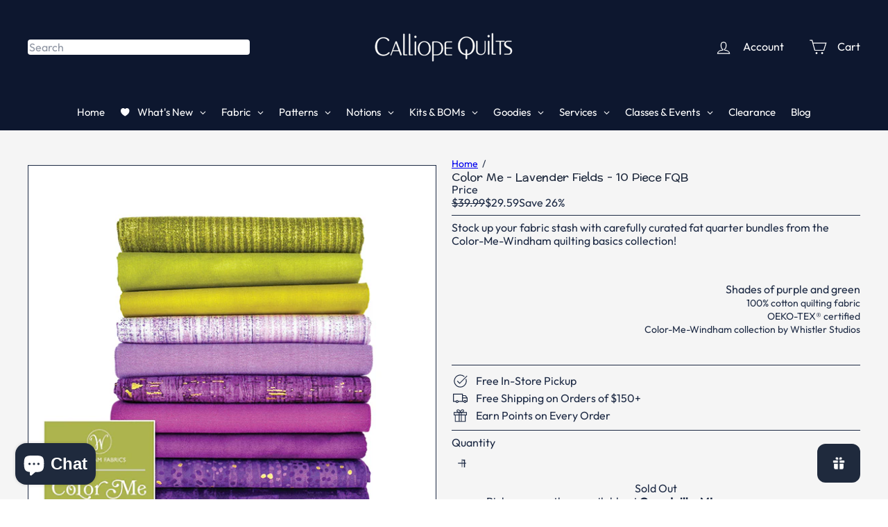

--- FILE ---
content_type: text/html; charset=utf-8
request_url: https://calliopequilts.com/products/color-me-lavender-fields-10-piece-fqb
body_size: 133757
content:
<!doctype html>
<html class="no-js" lang="en" dir="ltr">
  <head>
    <meta charset="utf-8">
    <meta http-equiv="X-UA-Compatible" content="IE=edge,chrome=1">
    <meta name="viewport" content="width=device-width,initial-scale=1">
    <meta name="theme-color" content="">
    <link rel="canonical" href="https://calliopequilts.com/products/color-me-lavender-fields-10-piece-fqb">
    <link rel="preconnect" href="https://fonts.shopifycdn.com" crossorigin>
    <link rel="dns-prefetch" href="https://ajax.googleapis.com">
    <link rel="dns-prefetch" href="https://maps.googleapis.com">
    <link rel="dns-prefetch" href="https://maps.gstatic.com"><link rel="shortcut icon" href="//calliopequilts.com/cdn/shop/files/441149123_1206958390714888_8743579539232781037_n_32x32.jpg?v=1755038347" type="image/png"><title>Color Me - Lavender Fields - 10 Piece FQB &ndash; Calliope Quilts</title>
<meta name="description" content="Stock up your fabric stash with carefully curated fat quarter bundles from the Color-Me-Windham quilting basics collection! Shades of purple and green 100% cotton quilting fabric OEKO-TEX® certified Color-Me-Windham collection by Whistler Studios"><meta property="og:site_name" content="Calliope Quilts">
<meta property="og:url" content="https://calliopequilts.com/products/color-me-lavender-fields-10-piece-fqb">
<meta property="og:title" content="Color Me - Lavender Fields - 10 Piece FQB">
<meta property="og:type" content="product">
<meta property="og:description" content="Stock up your fabric stash with carefully curated fat quarter bundles from the Color-Me-Windham quilting basics collection! Shades of purple and green 100% cotton quilting fabric OEKO-TEX® certified Color-Me-Windham collection by Whistler Studios"><meta property="og:image" content="http://calliopequilts.com/cdn/shop/files/COLMFATQ-4.jpg?v=1710953390">
  <meta property="og:image:secure_url" content="https://calliopequilts.com/cdn/shop/files/COLMFATQ-4.jpg?v=1710953390">
  <meta property="og:image:width" content="600">
  <meta property="og:image:height" content="600"><meta name="twitter:site" content="@">
<meta name="twitter:card" content="summary_large_image">
<meta name="twitter:title" content="Color Me - Lavender Fields - 10 Piece FQB">
<meta name="twitter:description" content="Stock up your fabric stash with carefully curated fat quarter bundles from the Color-Me-Windham quilting basics collection! Shades of purple and green 100% cotton quilting fabric OEKO-TEX® certified Color-Me-Windham collection by Whistler Studios">
<style data-shopify>:root {
        --product-grid-padding: 12px;
      }</style><script async crossorigin fetchpriority="high" src="/cdn/shopifycloud/importmap-polyfill/es-modules-shim.2.4.0.js"></script>
<script>
      document.documentElement.className = document.documentElement.className.replace('no-js', 'js');

      window.theme = window.theme || {};

      theme.settings = {
        themeName: 'Expanse',
        themeVersion: '8.0.0', // x-release-please-version
      };
    </script><script type="importmap">
{
  "imports": {
    "block.product-buy-buttons.drawers": "//calliopequilts.com/cdn/shop/t/95/assets/block.product-buy-buttons.drawers.js?v=143357058838575216011763955824",
    "block.product-buy-buttons.gift-form": "//calliopequilts.com/cdn/shop/t/95/assets/block.product-buy-buttons.gift-form.js?v=46785361256357036371763955824",
    "block.product-buy-buttons": "//calliopequilts.com/cdn/shop/t/95/assets/block.product-buy-buttons.js?v=72507478919240364931763955824",
    "block.product-buy-buttons.store-availability": "//calliopequilts.com/cdn/shop/t/95/assets/block.product-buy-buttons.store-availability.js?v=90760121318270272421763955825",
    "block.product-inventory": "//calliopequilts.com/cdn/shop/t/95/assets/block.product-inventory.js?v=20518228087486565811763955825",
    "block.product-price": "//calliopequilts.com/cdn/shop/t/95/assets/block.product-price.js?v=35246183459863012841763955825",
    "block.product-title": "//calliopequilts.com/cdn/shop/t/95/assets/block.product-title.js?v=124903593559520654341763955826",
    "block.product-variant-picker": "//calliopequilts.com/cdn/shop/t/95/assets/block.product-variant-picker.js?v=163711784048792154781763955826",
    "cart.order-note": "//calliopequilts.com/cdn/shop/t/95/assets/cart.order-note.js?v=56198602689862001351763955826",
    "element.accordion": "//calliopequilts.com/cdn/shop/t/95/assets/element.accordion.js?v=26352719291171277101763955827",
    "element.base-media": "//calliopequilts.com/cdn/shop/t/95/assets/element.base-media.js?v=61305152781971747521763955827",
    "element.header-search": "//calliopequilts.com/cdn/shop/t/95/assets/element.header-search.js?v=89544545804712572551763955828",
    "element.image.parallax": "//calliopequilts.com/cdn/shop/t/95/assets/element.image.parallax.js?v=59188309605188605141763955828",
    "element.map": "//calliopequilts.com/cdn/shop/t/95/assets/element.map.js?v=104976426947850234061763955829",
    "element.marquee": "//calliopequilts.com/cdn/shop/t/95/assets/element.marquee.js?v=146838365732890290641763955829",
    "element.model": "//calliopequilts.com/cdn/shop/t/95/assets/element.model.js?v=104979259955732717291763955829",
    "element.product-recommendations": "//calliopequilts.com/cdn/shop/t/95/assets/element.product-recommendations.js?v=92208828216334547371763955830",
    "element.quantity-selector": "//calliopequilts.com/cdn/shop/t/95/assets/element.quantity-selector.js?v=27068625692531326981763955830",
    "element.text.rte": "//calliopequilts.com/cdn/shop/t/95/assets/element.text.rte.js?v=28194737298593644281763955830",
    "element.theme": "//calliopequilts.com/cdn/shop/t/95/assets/element.theme.js?v=79531236870419416191763955831",
    "element.video": "//calliopequilts.com/cdn/shop/t/95/assets/element.video.js?v=110560105447302630031763955831",
    "es-module-shims": "//calliopequilts.com/cdn/shop/t/95/assets/es-module-shims.min.js?v=3197203922110785981763955832",
    "form.localization.disclosure": "//calliopequilts.com/cdn/shop/t/95/assets/form.localization.disclosure.js?v=182459945533096787091763955832",
    "form.predictive-search": "//calliopequilts.com/cdn/shop/t/95/assets/form.predictive-search.js?v=16338149262871167711763955833",
    "head.theme-editor": "//calliopequilts.com/cdn/shop/t/95/assets/head.theme-editor.js?v=82669915001170288111763955833",
    "header.cart-drawer": "//calliopequilts.com/cdn/shop/t/95/assets/header.cart-drawer.js?v=76924253000731865721763955833",
    "header.close-cart": "//calliopequilts.com/cdn/shop/t/95/assets/header.close-cart.js?v=111774689337820112111763955834",
    "header.desktop-nav.nav-dropdown": "//calliopequilts.com/cdn/shop/t/95/assets/header.desktop-nav.nav-dropdown.js?v=161891049847192907061763955834",
    "header.drawer": "//calliopequilts.com/cdn/shop/t/95/assets/header.drawer.js?v=141974290604176436751763955834",
    "header.mobile-nav": "//calliopequilts.com/cdn/shop/t/95/assets/header.mobile-nav.js?v=68222097154808643481763955835",
    "header.nav": "//calliopequilts.com/cdn/shop/t/95/assets/header.nav.js?v=60474361350033080031763955835",
    "header.toggle-cart": "//calliopequilts.com/cdn/shop/t/95/assets/header.toggle-cart.js?v=98854154335626053671763955836",
    "header.toggle-menu": "//calliopequilts.com/cdn/shop/t/95/assets/header.toggle-menu.js?v=39506857234317197601763955836",
    "header.toggle-search": "//calliopequilts.com/cdn/shop/t/95/assets/header.toggle-search.js?v=158471854237997684391763955836",
    "is-land": "//calliopequilts.com/cdn/shop/t/95/assets/is-land.min.js?v=92343381495565747271763955866",
    "list.filter-grid.active-tags": "//calliopequilts.com/cdn/shop/t/95/assets/list.filter-grid.active-tags.js?v=95708428777908361691763955866",
    "list.filter-grid.collection-mobile-filters": "//calliopequilts.com/cdn/shop/t/95/assets/list.filter-grid.collection-mobile-filters.js?v=63107918996786963331763955867",
    "list.filter-grid.filter-form": "//calliopequilts.com/cdn/shop/t/95/assets/list.filter-grid.filter-form.js?v=17067780984386582381763955867",
    "list.filter-grid": "//calliopequilts.com/cdn/shop/t/95/assets/list.filter-grid.js?v=101890920840529502621763955867",
    "list.filter-grid.list-filter": "//calliopequilts.com/cdn/shop/t/95/assets/list.filter-grid.list-filter.js?v=138701075783354965801763955868",
    "list.filter-grid.mobile-filters-trigger": "//calliopequilts.com/cdn/shop/t/95/assets/list.filter-grid.mobile-filters-trigger.js?v=95983497396036638961763955868",
    "list.filter-grid.price-range-text": "//calliopequilts.com/cdn/shop/t/95/assets/list.filter-grid.price-range-text.js?v=49452109150009672021763955869",
    "list.filter-grid.price-range": "//calliopequilts.com/cdn/shop/t/95/assets/list.filter-grid.price-range.js?v=35983194066026989001763955869",
    "list.filter-grid.sort-by": "//calliopequilts.com/cdn/shop/t/95/assets/list.filter-grid.sort-by.js?v=169103206739705814741763955869",
    "list.filter-grid.view-buttons": "//calliopequilts.com/cdn/shop/t/95/assets/list.filter-grid.view-buttons.js?v=31923186262704385171763955870",
    "list.product-card.swatches": "//calliopequilts.com/cdn/shop/t/95/assets/list.product-card.swatches.js?v=113927694071767406001763955870",
    "module.cart-form": "//calliopequilts.com/cdn/shop/t/95/assets/module.cart-form.js?v=94598949188871392541763955871",
    "module.clone-footer": "//calliopequilts.com/cdn/shop/t/95/assets/module.clone-footer.js?v=65189253863211222311763955872",
    "module.modal": "//calliopequilts.com/cdn/shop/t/95/assets/module.modal.js?v=44527242903564663411763955872",
    "module.slideshow": "//calliopequilts.com/cdn/shop/t/95/assets/module.slideshow.js?v=164835195365977764321763955872",
    "overlay.newsletter-reminder": "//calliopequilts.com/cdn/shop/t/95/assets/overlay.newsletter-reminder.js?v=76052422197643520471763955873",
    "overlay.quick-add": "//calliopequilts.com/cdn/shop/t/95/assets/overlay.quick-add.js?v=20686207342118126761763955873",
    "overlay.quick-shop": "//calliopequilts.com/cdn/shop/t/95/assets/overlay.quick-shop.js?v=157739579751739548241763955874",
    "overlay.tool-tip": "//calliopequilts.com/cdn/shop/t/95/assets/overlay.tool-tip.js?v=78722916108622987231763955874",
    "overlay.tool-tip.trigger": "//calliopequilts.com/cdn/shop/t/95/assets/overlay.tool-tip.trigger.js?v=38823101629727047911763955874",
    "product.add-to-cart": "//calliopequilts.com/cdn/shop/t/95/assets/product.add-to-cart.js?v=153565341879909331761763955876",
    "product.gallery": "//calliopequilts.com/cdn/shop/t/95/assets/product.gallery.js?v=101937563878297892051763955877",
    "product.gallery.photoswipe": "//calliopequilts.com/cdn/shop/t/95/assets/product.gallery.photoswipe.js?v=34264043932858048631763955877",
    "section.advanced-accordion": "//calliopequilts.com/cdn/shop/t/95/assets/section.advanced-accordion.js?v=44790911016288138071763955878",
    "section.age-verification-popup": "//calliopequilts.com/cdn/shop/t/95/assets/section.age-verification-popup.js?v=58303022586883027081763955878",
    "section.background-image-text": "//calliopequilts.com/cdn/shop/t/95/assets/section.background-image-text.js?v=26227350979714212071763955879",
    "section.collection-header": "//calliopequilts.com/cdn/shop/t/95/assets/section.collection-header.js?v=52320583960175857641763955879",
    "section.countdown": "//calliopequilts.com/cdn/shop/t/95/assets/section.countdown.js?v=75237863181774550081763955880",
    "section.footer": "//calliopequilts.com/cdn/shop/t/95/assets/section.footer.js?v=148713697742347807881763955880",
    "section.header": "//calliopequilts.com/cdn/shop/t/95/assets/section.header.js?v=13203801188933004421763955880",
    "section.hotspots": "//calliopequilts.com/cdn/shop/t/95/assets/section.hotspots.js?v=178007014693575642251763955881",
    "section.image-compare": "//calliopequilts.com/cdn/shop/t/95/assets/section.image-compare.js?v=148705783676582583041763955881",
    "section.main-addresses": "//calliopequilts.com/cdn/shop/t/95/assets/section.main-addresses.js?v=38269558316828166111763955881",
    "section.main-cart": "//calliopequilts.com/cdn/shop/t/95/assets/section.main-cart.js?v=57317533223459346501763955882",
    "section.main-login": "//calliopequilts.com/cdn/shop/t/95/assets/section.main-login.js?v=141583384861984065451763955882",
    "section.more-products-vendor": "//calliopequilts.com/cdn/shop/t/95/assets/section.more-products-vendor.js?v=8511688544614558571763955883",
    "section.newsletter-popup": "//calliopequilts.com/cdn/shop/t/95/assets/section.newsletter-popup.js?v=177313225796357939811763955883",
    "section.password-header": "//calliopequilts.com/cdn/shop/t/95/assets/section.password-header.js?v=124471658844228363121763955883",
    "section.recently-viewed": "//calliopequilts.com/cdn/shop/t/95/assets/section.recently-viewed.js?v=64031631519373429601763955884",
    "section.testimonials": "//calliopequilts.com/cdn/shop/t/95/assets/section.testimonials.js?v=22104849226382439421763955884",
    "section.toolbar.announcement-bar": "//calliopequilts.com/cdn/shop/t/95/assets/section.toolbar.announcement-bar.js?v=113790760388345659521763955884",
    "theme": "//calliopequilts.com/cdn/shop/t/95/assets/theme.js?v=113616480651186619411763955894",
    "util.a11y": "//calliopequilts.com/cdn/shop/t/95/assets/util.a11y.js?v=52391889484665157991763955895",
    "util.ajax-renderer": "//calliopequilts.com/cdn/shop/t/95/assets/util.ajax-renderer.js?v=97870815632261419761763955895",
    "util.currency": "//calliopequilts.com/cdn/shop/t/95/assets/util.currency.js?v=145317363220411440011763955896",
    "util.editor-events": "//calliopequilts.com/cdn/shop/t/95/assets/util.editor-events.js?v=99040249503335390211763955896",
    "util.events": "//calliopequilts.com/cdn/shop/t/95/assets/util.events.js?v=72345573757032118991763955896",
    "util.misc": "//calliopequilts.com/cdn/shop/t/95/assets/util.misc.js?v=117964846174238173191763955897",
    "util.product-loader": "//calliopequilts.com/cdn/shop/t/95/assets/util.product-loader.js?v=71947287259713254281763955897",
    "util.resource-loader": "//calliopequilts.com/cdn/shop/t/95/assets/util.resource-loader.js?v=81301169148003274841763955897",
    "util.storage": "//calliopequilts.com/cdn/shop/t/95/assets/util.storage.js?v=165714144265540632071763955898",
    "utility.stylesheet": "//calliopequilts.com/cdn/shop/t/95/assets/utility.stylesheet.js?v=115421978848924304161763955898",
    "vendor.body-scroll-lock": "//calliopequilts.com/cdn/shop/t/95/assets/vendor.body-scroll-lock.js?v=43858629955478570601763955898",
    "vendor.flickity-fade": "//calliopequilts.com/cdn/shop/t/95/assets/vendor.flickity-fade.js?v=30199917077759486291763955899",
    "vendor.flickity": "//calliopequilts.com/cdn/shop/t/95/assets/vendor.flickity.js?v=145589282352783664051763955899",
    "vendor.in-view": "//calliopequilts.com/cdn/shop/t/95/assets/vendor.in-view.js?v=126891093837844970591763955899",
    "vendor.nouislider": "//calliopequilts.com/cdn/shop/t/95/assets/vendor.nouislider.js?v=129287890155711085221763955900",
    "vendor.photoswipe-ui-default": "//calliopequilts.com/cdn/shop/t/95/assets/vendor.photoswipe-ui-default.min.js?v=73207447096779043641763955900",
    "vendor.photoswipe": "//calliopequilts.com/cdn/shop/t/95/assets/vendor.photoswipe.min.js?v=24673779349008835351763955900"
  }
}
</script><script>
  if (!(HTMLScriptElement.supports && HTMLScriptElement.supports('importmap'))) {
    const el = document.createElement('script')
    el.async = true
    el.src = "//calliopequilts.com/cdn/shop/t/95/assets/es-module-shims.min.js?v=3197203922110785981763955832"
    document.head.appendChild(el)
  }
</script>
<script type="module" src="//calliopequilts.com/cdn/shop/t/95/assets/is-land.min.js?v=92343381495565747271763955866"></script>


<script type="module">
  try {
    const importMap = document.querySelector('script[type="importmap"]')
    const importMapJson = JSON.parse(importMap.textContent)
    const importMapModules = Object.values(importMapJson.imports)
    for (let i = 0; i < importMapModules.length; i++) {
      const link = document.createElement('link')
      link.rel = 'modulepreload'
      link.href = importMapModules[i]
      document.head.appendChild(link)
    }
  } catch (e) {
    console.error(e)
  }
</script>
<script>window.performance && window.performance.mark && window.performance.mark('shopify.content_for_header.start');</script><meta name="facebook-domain-verification" content="1q86g4d18o3bfl4ufnierc3hdzofpe">
<meta name="google-site-verification" content="S9CBBfx79Of9TE27FTl50-N3Mh4LZafx4fs5rXK-UFM">
<meta id="shopify-digital-wallet" name="shopify-digital-wallet" content="/51089866905/digital_wallets/dialog">
<meta name="shopify-checkout-api-token" content="ba798119735211cd11d8e1a8758c182c">
<meta id="in-context-paypal-metadata" data-shop-id="51089866905" data-venmo-supported="false" data-environment="production" data-locale="en_US" data-paypal-v4="true" data-currency="USD">
<link rel="alternate" type="application/json+oembed" href="https://calliopequilts.com/products/color-me-lavender-fields-10-piece-fqb.oembed">
<script async="async" src="/checkouts/internal/preloads.js?locale=en-US"></script>
<link rel="preconnect" href="https://shop.app" crossorigin="anonymous">
<script async="async" src="https://shop.app/checkouts/internal/preloads.js?locale=en-US&shop_id=51089866905" crossorigin="anonymous"></script>
<script id="apple-pay-shop-capabilities" type="application/json">{"shopId":51089866905,"countryCode":"US","currencyCode":"USD","merchantCapabilities":["supports3DS"],"merchantId":"gid:\/\/shopify\/Shop\/51089866905","merchantName":"Calliope Quilts","requiredBillingContactFields":["postalAddress","email","phone"],"requiredShippingContactFields":["postalAddress","email","phone"],"shippingType":"shipping","supportedNetworks":["visa","masterCard","amex","discover","elo","jcb"],"total":{"type":"pending","label":"Calliope Quilts","amount":"1.00"},"shopifyPaymentsEnabled":true,"supportsSubscriptions":true}</script>
<script id="shopify-features" type="application/json">{"accessToken":"ba798119735211cd11d8e1a8758c182c","betas":["rich-media-storefront-analytics"],"domain":"calliopequilts.com","predictiveSearch":true,"shopId":51089866905,"locale":"en"}</script>
<script>var Shopify = Shopify || {};
Shopify.shop = "quilted-connections-llc.myshopify.com";
Shopify.locale = "en";
Shopify.currency = {"active":"USD","rate":"1.0"};
Shopify.country = "US";
Shopify.theme = {"name":"Current Expanse ( Fractional Update )","id":155399422166,"schema_name":"Expanse","schema_version":"8.0.0","theme_store_id":902,"role":"main"};
Shopify.theme.handle = "null";
Shopify.theme.style = {"id":null,"handle":null};
Shopify.cdnHost = "calliopequilts.com/cdn";
Shopify.routes = Shopify.routes || {};
Shopify.routes.root = "/";</script>
<script type="module">!function(o){(o.Shopify=o.Shopify||{}).modules=!0}(window);</script>
<script>!function(o){function n(){var o=[];function n(){o.push(Array.prototype.slice.apply(arguments))}return n.q=o,n}var t=o.Shopify=o.Shopify||{};t.loadFeatures=n(),t.autoloadFeatures=n()}(window);</script>
<script>
  window.ShopifyPay = window.ShopifyPay || {};
  window.ShopifyPay.apiHost = "shop.app\/pay";
  window.ShopifyPay.redirectState = null;
</script>
<script id="shop-js-analytics" type="application/json">{"pageType":"product"}</script>
<script defer="defer" async type="module" src="//calliopequilts.com/cdn/shopifycloud/shop-js/modules/v2/client.init-shop-cart-sync_BT-GjEfc.en.esm.js"></script>
<script defer="defer" async type="module" src="//calliopequilts.com/cdn/shopifycloud/shop-js/modules/v2/chunk.common_D58fp_Oc.esm.js"></script>
<script defer="defer" async type="module" src="//calliopequilts.com/cdn/shopifycloud/shop-js/modules/v2/chunk.modal_xMitdFEc.esm.js"></script>
<script type="module">
  await import("//calliopequilts.com/cdn/shopifycloud/shop-js/modules/v2/client.init-shop-cart-sync_BT-GjEfc.en.esm.js");
await import("//calliopequilts.com/cdn/shopifycloud/shop-js/modules/v2/chunk.common_D58fp_Oc.esm.js");
await import("//calliopequilts.com/cdn/shopifycloud/shop-js/modules/v2/chunk.modal_xMitdFEc.esm.js");

  window.Shopify.SignInWithShop?.initShopCartSync?.({"fedCMEnabled":true,"windoidEnabled":true});

</script>
<script defer="defer" async type="module" src="//calliopequilts.com/cdn/shopifycloud/shop-js/modules/v2/client.payment-terms_Ci9AEqFq.en.esm.js"></script>
<script defer="defer" async type="module" src="//calliopequilts.com/cdn/shopifycloud/shop-js/modules/v2/chunk.common_D58fp_Oc.esm.js"></script>
<script defer="defer" async type="module" src="//calliopequilts.com/cdn/shopifycloud/shop-js/modules/v2/chunk.modal_xMitdFEc.esm.js"></script>
<script type="module">
  await import("//calliopequilts.com/cdn/shopifycloud/shop-js/modules/v2/client.payment-terms_Ci9AEqFq.en.esm.js");
await import("//calliopequilts.com/cdn/shopifycloud/shop-js/modules/v2/chunk.common_D58fp_Oc.esm.js");
await import("//calliopequilts.com/cdn/shopifycloud/shop-js/modules/v2/chunk.modal_xMitdFEc.esm.js");

  
</script>
<script>
  window.Shopify = window.Shopify || {};
  if (!window.Shopify.featureAssets) window.Shopify.featureAssets = {};
  window.Shopify.featureAssets['shop-js'] = {"shop-cart-sync":["modules/v2/client.shop-cart-sync_DZOKe7Ll.en.esm.js","modules/v2/chunk.common_D58fp_Oc.esm.js","modules/v2/chunk.modal_xMitdFEc.esm.js"],"init-fed-cm":["modules/v2/client.init-fed-cm_B6oLuCjv.en.esm.js","modules/v2/chunk.common_D58fp_Oc.esm.js","modules/v2/chunk.modal_xMitdFEc.esm.js"],"shop-cash-offers":["modules/v2/client.shop-cash-offers_D2sdYoxE.en.esm.js","modules/v2/chunk.common_D58fp_Oc.esm.js","modules/v2/chunk.modal_xMitdFEc.esm.js"],"shop-login-button":["modules/v2/client.shop-login-button_QeVjl5Y3.en.esm.js","modules/v2/chunk.common_D58fp_Oc.esm.js","modules/v2/chunk.modal_xMitdFEc.esm.js"],"pay-button":["modules/v2/client.pay-button_DXTOsIq6.en.esm.js","modules/v2/chunk.common_D58fp_Oc.esm.js","modules/v2/chunk.modal_xMitdFEc.esm.js"],"shop-button":["modules/v2/client.shop-button_DQZHx9pm.en.esm.js","modules/v2/chunk.common_D58fp_Oc.esm.js","modules/v2/chunk.modal_xMitdFEc.esm.js"],"avatar":["modules/v2/client.avatar_BTnouDA3.en.esm.js"],"init-windoid":["modules/v2/client.init-windoid_CR1B-cfM.en.esm.js","modules/v2/chunk.common_D58fp_Oc.esm.js","modules/v2/chunk.modal_xMitdFEc.esm.js"],"init-shop-for-new-customer-accounts":["modules/v2/client.init-shop-for-new-customer-accounts_C_vY_xzh.en.esm.js","modules/v2/client.shop-login-button_QeVjl5Y3.en.esm.js","modules/v2/chunk.common_D58fp_Oc.esm.js","modules/v2/chunk.modal_xMitdFEc.esm.js"],"init-shop-email-lookup-coordinator":["modules/v2/client.init-shop-email-lookup-coordinator_BI7n9ZSv.en.esm.js","modules/v2/chunk.common_D58fp_Oc.esm.js","modules/v2/chunk.modal_xMitdFEc.esm.js"],"init-shop-cart-sync":["modules/v2/client.init-shop-cart-sync_BT-GjEfc.en.esm.js","modules/v2/chunk.common_D58fp_Oc.esm.js","modules/v2/chunk.modal_xMitdFEc.esm.js"],"shop-toast-manager":["modules/v2/client.shop-toast-manager_DiYdP3xc.en.esm.js","modules/v2/chunk.common_D58fp_Oc.esm.js","modules/v2/chunk.modal_xMitdFEc.esm.js"],"init-customer-accounts":["modules/v2/client.init-customer-accounts_D9ZNqS-Q.en.esm.js","modules/v2/client.shop-login-button_QeVjl5Y3.en.esm.js","modules/v2/chunk.common_D58fp_Oc.esm.js","modules/v2/chunk.modal_xMitdFEc.esm.js"],"init-customer-accounts-sign-up":["modules/v2/client.init-customer-accounts-sign-up_iGw4briv.en.esm.js","modules/v2/client.shop-login-button_QeVjl5Y3.en.esm.js","modules/v2/chunk.common_D58fp_Oc.esm.js","modules/v2/chunk.modal_xMitdFEc.esm.js"],"shop-follow-button":["modules/v2/client.shop-follow-button_CqMgW2wH.en.esm.js","modules/v2/chunk.common_D58fp_Oc.esm.js","modules/v2/chunk.modal_xMitdFEc.esm.js"],"checkout-modal":["modules/v2/client.checkout-modal_xHeaAweL.en.esm.js","modules/v2/chunk.common_D58fp_Oc.esm.js","modules/v2/chunk.modal_xMitdFEc.esm.js"],"shop-login":["modules/v2/client.shop-login_D91U-Q7h.en.esm.js","modules/v2/chunk.common_D58fp_Oc.esm.js","modules/v2/chunk.modal_xMitdFEc.esm.js"],"lead-capture":["modules/v2/client.lead-capture_BJmE1dJe.en.esm.js","modules/v2/chunk.common_D58fp_Oc.esm.js","modules/v2/chunk.modal_xMitdFEc.esm.js"],"payment-terms":["modules/v2/client.payment-terms_Ci9AEqFq.en.esm.js","modules/v2/chunk.common_D58fp_Oc.esm.js","modules/v2/chunk.modal_xMitdFEc.esm.js"]};
</script>
<script>(function() {
  var isLoaded = false;
  function asyncLoad() {
    if (isLoaded) return;
    isLoaded = true;
    var urls = ["https:\/\/d35wltpnil53he.cloudfront.net\/zoom-magnifier\/js\/v1.0\/zoom_magnifier.js?shop=quilted-connections-llc.myshopify.com","https:\/\/cdn-payhelm.s3.amazonaws.com\/js\/payhelm.shopify.1.0.0.js?shop=quilted-connections-llc.myshopify.com","https:\/\/cloudsearch-1f874.kxcdn.com\/shopify.js?filtersEnabled=1\u0026appEmbedOnly=1\u0026shop=quilted-connections-llc.myshopify.com"];
    for (var i = 0; i < urls.length; i++) {
      var s = document.createElement('script');
      s.type = 'text/javascript';
      s.async = true;
      s.src = urls[i];
      var x = document.getElementsByTagName('script')[0];
      x.parentNode.insertBefore(s, x);
    }
  };
  if(window.attachEvent) {
    window.attachEvent('onload', asyncLoad);
  } else {
    window.addEventListener('load', asyncLoad, false);
  }
})();</script>
<script id="__st">var __st={"a":51089866905,"offset":-18000,"reqid":"6fc7282f-ae24-4f78-8ca9-83769d8e0e25-1769447389","pageurl":"calliopequilts.com\/products\/color-me-lavender-fields-10-piece-fqb","u":"4c22d0044484","p":"product","rtyp":"product","rid":8358989037782};</script>
<script>window.ShopifyPaypalV4VisibilityTracking = true;</script>
<script id="captcha-bootstrap">!function(){'use strict';const t='contact',e='account',n='new_comment',o=[[t,t],['blogs',n],['comments',n],[t,'customer']],c=[[e,'customer_login'],[e,'guest_login'],[e,'recover_customer_password'],[e,'create_customer']],r=t=>t.map((([t,e])=>`form[action*='/${t}']:not([data-nocaptcha='true']) input[name='form_type'][value='${e}']`)).join(','),a=t=>()=>t?[...document.querySelectorAll(t)].map((t=>t.form)):[];function s(){const t=[...o],e=r(t);return a(e)}const i='password',u='form_key',d=['recaptcha-v3-token','g-recaptcha-response','h-captcha-response',i],f=()=>{try{return window.sessionStorage}catch{return}},m='__shopify_v',_=t=>t.elements[u];function p(t,e,n=!1){try{const o=window.sessionStorage,c=JSON.parse(o.getItem(e)),{data:r}=function(t){const{data:e,action:n}=t;return t[m]||n?{data:e,action:n}:{data:t,action:n}}(c);for(const[e,n]of Object.entries(r))t.elements[e]&&(t.elements[e].value=n);n&&o.removeItem(e)}catch(o){console.error('form repopulation failed',{error:o})}}const l='form_type',E='cptcha';function T(t){t.dataset[E]=!0}const w=window,h=w.document,L='Shopify',v='ce_forms',y='captcha';let A=!1;((t,e)=>{const n=(g='f06e6c50-85a8-45c8-87d0-21a2b65856fe',I='https://cdn.shopify.com/shopifycloud/storefront-forms-hcaptcha/ce_storefront_forms_captcha_hcaptcha.v1.5.2.iife.js',D={infoText:'Protected by hCaptcha',privacyText:'Privacy',termsText:'Terms'},(t,e,n)=>{const o=w[L][v],c=o.bindForm;if(c)return c(t,g,e,D).then(n);var r;o.q.push([[t,g,e,D],n]),r=I,A||(h.body.append(Object.assign(h.createElement('script'),{id:'captcha-provider',async:!0,src:r})),A=!0)});var g,I,D;w[L]=w[L]||{},w[L][v]=w[L][v]||{},w[L][v].q=[],w[L][y]=w[L][y]||{},w[L][y].protect=function(t,e){n(t,void 0,e),T(t)},Object.freeze(w[L][y]),function(t,e,n,w,h,L){const[v,y,A,g]=function(t,e,n){const i=e?o:[],u=t?c:[],d=[...i,...u],f=r(d),m=r(i),_=r(d.filter((([t,e])=>n.includes(e))));return[a(f),a(m),a(_),s()]}(w,h,L),I=t=>{const e=t.target;return e instanceof HTMLFormElement?e:e&&e.form},D=t=>v().includes(t);t.addEventListener('submit',(t=>{const e=I(t);if(!e)return;const n=D(e)&&!e.dataset.hcaptchaBound&&!e.dataset.recaptchaBound,o=_(e),c=g().includes(e)&&(!o||!o.value);(n||c)&&t.preventDefault(),c&&!n&&(function(t){try{if(!f())return;!function(t){const e=f();if(!e)return;const n=_(t);if(!n)return;const o=n.value;o&&e.removeItem(o)}(t);const e=Array.from(Array(32),(()=>Math.random().toString(36)[2])).join('');!function(t,e){_(t)||t.append(Object.assign(document.createElement('input'),{type:'hidden',name:u})),t.elements[u].value=e}(t,e),function(t,e){const n=f();if(!n)return;const o=[...t.querySelectorAll(`input[type='${i}']`)].map((({name:t})=>t)),c=[...d,...o],r={};for(const[a,s]of new FormData(t).entries())c.includes(a)||(r[a]=s);n.setItem(e,JSON.stringify({[m]:1,action:t.action,data:r}))}(t,e)}catch(e){console.error('failed to persist form',e)}}(e),e.submit())}));const S=(t,e)=>{t&&!t.dataset[E]&&(n(t,e.some((e=>e===t))),T(t))};for(const o of['focusin','change'])t.addEventListener(o,(t=>{const e=I(t);D(e)&&S(e,y())}));const B=e.get('form_key'),M=e.get(l),P=B&&M;t.addEventListener('DOMContentLoaded',(()=>{const t=y();if(P)for(const e of t)e.elements[l].value===M&&p(e,B);[...new Set([...A(),...v().filter((t=>'true'===t.dataset.shopifyCaptcha))])].forEach((e=>S(e,t)))}))}(h,new URLSearchParams(w.location.search),n,t,e,['guest_login'])})(!0,!0)}();</script>
<script integrity="sha256-4kQ18oKyAcykRKYeNunJcIwy7WH5gtpwJnB7kiuLZ1E=" data-source-attribution="shopify.loadfeatures" defer="defer" src="//calliopequilts.com/cdn/shopifycloud/storefront/assets/storefront/load_feature-a0a9edcb.js" crossorigin="anonymous"></script>
<script crossorigin="anonymous" defer="defer" src="//calliopequilts.com/cdn/shopifycloud/storefront/assets/shopify_pay/storefront-65b4c6d7.js?v=20250812"></script>
<script data-source-attribution="shopify.dynamic_checkout.dynamic.init">var Shopify=Shopify||{};Shopify.PaymentButton=Shopify.PaymentButton||{isStorefrontPortableWallets:!0,init:function(){window.Shopify.PaymentButton.init=function(){};var t=document.createElement("script");t.src="https://calliopequilts.com/cdn/shopifycloud/portable-wallets/latest/portable-wallets.en.js",t.type="module",document.head.appendChild(t)}};
</script>
<script data-source-attribution="shopify.dynamic_checkout.buyer_consent">
  function portableWalletsHideBuyerConsent(e){var t=document.getElementById("shopify-buyer-consent"),n=document.getElementById("shopify-subscription-policy-button");t&&n&&(t.classList.add("hidden"),t.setAttribute("aria-hidden","true"),n.removeEventListener("click",e))}function portableWalletsShowBuyerConsent(e){var t=document.getElementById("shopify-buyer-consent"),n=document.getElementById("shopify-subscription-policy-button");t&&n&&(t.classList.remove("hidden"),t.removeAttribute("aria-hidden"),n.addEventListener("click",e))}window.Shopify?.PaymentButton&&(window.Shopify.PaymentButton.hideBuyerConsent=portableWalletsHideBuyerConsent,window.Shopify.PaymentButton.showBuyerConsent=portableWalletsShowBuyerConsent);
</script>
<script data-source-attribution="shopify.dynamic_checkout.cart.bootstrap">document.addEventListener("DOMContentLoaded",(function(){function t(){return document.querySelector("shopify-accelerated-checkout-cart, shopify-accelerated-checkout")}if(t())Shopify.PaymentButton.init();else{new MutationObserver((function(e,n){t()&&(Shopify.PaymentButton.init(),n.disconnect())})).observe(document.body,{childList:!0,subtree:!0})}}));
</script>
<link id="shopify-accelerated-checkout-styles" rel="stylesheet" media="screen" href="https://calliopequilts.com/cdn/shopifycloud/portable-wallets/latest/accelerated-checkout-backwards-compat.css" crossorigin="anonymous">
<style id="shopify-accelerated-checkout-cart">
        #shopify-buyer-consent {
  margin-top: 1em;
  display: inline-block;
  width: 100%;
}

#shopify-buyer-consent.hidden {
  display: none;
}

#shopify-subscription-policy-button {
  background: none;
  border: none;
  padding: 0;
  text-decoration: underline;
  font-size: inherit;
  cursor: pointer;
}

#shopify-subscription-policy-button::before {
  box-shadow: none;
}

      </style>
<link rel="stylesheet" media="screen" href="//calliopequilts.com/cdn/shop/t/95/compiled_assets/styles.css?v=21322">
<script id="snippets-script" data-snippets="layout.stack" defer="defer" src="//calliopequilts.com/cdn/shop/t/95/compiled_assets/snippet-scripts.js?v=21322"></script>
<script>window.performance && window.performance.mark && window.performance.mark('shopify.content_for_header.end');</script>
<style data-shopify>:root {
    /* Core Sizes */
    --size-0-25: 0.0625rem; /* 1px */
    --size-0-5: 0.125rem; /* 2px */
    --size-1: 0.25rem; /* 4px */
    --size-1-5: 0.375rem; /* 6px */
    --size-2: 0.5rem; /* 8px */
    --size-2-5: 0.625rem; /* 10px */
    --size-3: 0.75rem; /* 12px */
    --size-3-5: 0.875rem; /* 14px */
    --size-4: 1rem; /* 16px */
    --size-4-5: 1.125rem; /* 18px */
    --size-5: 1.25rem; /* 20px */
    --size-5-5: 1.375rem; /* 22px */
    --size-6: 1.5rem; /* 24px */
    --size-6-5: 1.625rem; /* 26px */
    --size-7: 1.75rem; /* 28px */
    --size-7-5: 1.875rem; /* 30px */
    --size-8: 2rem; /* 32px */
    --size-8-5: 2.125rem; /* 34px */
    --size-9: 2.25rem; /* 36px */
    --size-9-5: 2.375rem; /* 38px */
    --size-10: 2.5rem; /* 40px */
    --size-11: 2.75rem; /* 44px */
    --size-12: 3rem; /* 48px */
    --size-14: 3.5rem; /* 56px */
    --size-16: 4rem; /* 64px */
    --size-18: 4.5rem; /* 72px */
    --size-20: 5rem; /* 80px */
    --size-24: 6rem; /* 96px */
    --size-28: 7rem; /* 112px */
    --size-32: 8rem; /* 128px */

    /* Text Sizes */
    --text-size-2: 0.5rem; /* 8px */
    --text-size-2-5: 0.625rem; /* 10px */
    --text-size-3: 0.75rem; /* 12px */
    --text-size-3-5: 0.875rem; /* 14px */
    --text-size-4: 1rem; /* 16px */
    --text-size-4-5: 1.125rem; /* 18px */
    --text-size-5: 1.25rem; /* 20px */
    --text-size-5-5: 1.375rem; /* 22px */
    --text-size-6: 1.5rem; /* 24px */
    --text-size-6-5: 1.625rem; /* 26px */
    --text-size-7: 1.75rem; /* 28px */
    --text-size-7-5: 1.875rem; /* 30px */
    --text-size-8: 2rem; /* 32px */
    --text-size-8-5: 2.125rem; /* 34px */
    --text-size-9: 2.25rem; /* 36px */
    --text-size-9-5: 2.375rem; /* 38px */
    --text-size-10: 2.5rem; /* 40px */
    --text-size-11: 2.75rem; /* 44px */
    --text-size-12: 3rem; /* 48px */
    --text-size-14: 3.5rem; /* 56px */
    --text-size-16: 4rem; /* 64px */
    --text-size-18: 4.5rem; /* 72px */
    --text-size-20: 5rem; /* 80px */
    --text-size-24: 6rem; /* 96px */
    --text-size-28: 7rem; /* 112px */
    --text-size-32: 8rem; /* 128px */

    /* Line */
    --line-size-none: 0px;
    --line-size-xs: 0.5px;
    --line-size-sm: 1px;
    --line-size-md: 2px;
    --line-size-lg: 4px;
    --line-size-xl: 8px;

    /* Gap */
    --gap-size-none: 0px;
    --gap-size-xs: 8px;
    --gap-size-sm: 16px;
    --gap-size-md: 32px;
    --gap-size-lg: 48px;
    --gap-size-xl: 64px;

    /* Radius */
    --radius-xs: 4px;
    --radius-sm: 8px;
    --radius-md: 12px;
    --radius-lg: 16px;
    --radius-xl: 24px;
    --radius-2xl: 32px;
    --radius-none: 0px;
    --radius-full: 999px;

    /* Dropshadow */
    --shadow-none: 0px 0px 0px 0px rgba(0, 0, 0, 0);
    --shadow-sm: 0px 1px 2px 0px rgba(0, 0, 0, 0.08);
    --shadow-md: 0px 2px 4px -1px rgba(0, 0, 0, 0.08);
    --shadow-lg: 0px 8px 16px -4px rgba(0, 0, 0, 0.08);
    --shadow-xl: 0px 16px 32px -6px rgba(0, 0, 0, 0.12);
    --shadow-2xl: 0px 16px 64px -12px rgba(0, 0, 0, 0.22);

    /* Font Weights */
    --font-weight-100: 100;
    --font-weight-200: 200;
    --font-weight-300: 300;
    --font-weight-400: 400;
    --font-weight-500: 500;
    --font-weight-600: 600;
    --font-weight-700: 700;
    --font-weight-800: 800;
    --font-weight-900: 900;

    /* Letter Spacings */
    --letter-space-2xs: -0.05em;
    --letter-space-xs: -0.03em;
    --letter-space-sm: -0.015em;
    --letter-space-md: 0em;
    --letter-space-lg: 0.015em;
    --letter-space-xl: 0.03em;
    --letter-space-2xl: 0.05em;
    --letter-space-3xl: 0.08em;
    --letter-space-4xl: 0.12em;

    /* Line Heights */
    --line-height-2xs: 0.9;
    --line-height-xs: 1;
    --line-height-sm: 1.1;
    --line-height-md: 1.2;
    --line-height-lg: 1.5;
    --line-height-xl: 1.7;
    --line-height-2xl: 2;

    /* Color Shades */
    --shade-0: 0%;
    --shade-4: 4%;
    --shade-8: 8%;
    --shade-12: 12%;
    --shade-16: 16%;
    --shade-20: 20%;
    --shade-30: 30%;
    --shade-40: 40%;
    --shade-50: 50%;
    --shade-60: 60%;
    --shade-70: 70%;
    --shade-80: 80%;
    --shade-90: 90%;
    --shade-100: 100%;
  }</style><style data-shopify>/* Root Variables */
  :root {
    --root-font-size: 16px;
    --root-color-primary: #000;
    --root-color-secondary: #fff;
  }

  /* Colors */
  :root {
    --color-primary: var(--root-color-primary);
    --color-secondary: var(--root-color-secondary);
    --color-focus: #4a9afc;
    --color-error: #ba4444;
    --color-price: var(--color-primary);
    --color-text-savings: var(--color-primary);
    --disabled-grey: #f6f6f6;
    --disabled-border: #b6b6b6;
    --disabled-grey-text: #b6b6b6;
    --success-green: #56ad6a;
    --success-green-bg: #ecfef0;
    --color-sticky-nav-links: #fff;
  }

  /* Body Font Stack */
  :root {
    --element-text-font-family--body: 'Arial';
    --element-text-font-family-fallback--body: 'sans-serif';
    --element-text-font-weight--body: var(--font-weight-400);
    --element-text-letter-spacing--body: var(--letter-space-md);
    --element-text-line-height--body: var(--line-height-md);
    --element-text-text-transform--body: none;
    --element-text-font-size--body-lg: var(--text-size-4);
    --element-text-font-size--body-md: var(--text-size-3-5);
    --element-text-font-size--body-sm: var(--text-size-3);
    --element-text-font-size--body-xs: var(--text-size-2-5);

    @media screen and (min-width: 769px) {
      --element-text-font-size--body-lg: var(--text-size-4-5);
      --element-text-font-size--body-md: var(--text-size-4);
      --element-text-font-size--body-sm: var(--text-size-3-5);
      --element-text-font-size--body-xs: var(--text-size-3);
    }
  }

  /* Heading Font Stack */
  :root {
    --element-text-font-family--heading: 'Arial';
    --element-text-font-family-fallback--heading: 'sans-serif';
    --element-text-font-weight--heading: var(--font-weight-700);
    --element-text-letter-spacing--heading: var(--letter-space-md);

    --element-text-line-height--heading-2xl: var(--line-height-md);
    --element-text-line-height--heading-xl: var(--line-height-md);
    --element-text-line-height--heading-lg: var(--line-height-md);
    --element-text-line-height--heading-md: var(--line-height-md);
    --element-text-line-height--heading-sm: var(--line-height-md);
    --element-text-line-height--heading-xs: var(--line-height-md);

    --element-text-font-size--heading-2xl: var(--text-size-12);
    --element-text-font-size--heading-xl: var(--text-size-8);
    --element-text-font-size--heading-lg: var(--text-size-6);
    --element-text-font-size--heading-md: var(--text-size-5);
    --element-text-font-size--heading-sm: var(--text-size-4-5);
    --element-text-font-size--heading-xs: var(--text-size-4);

    @media screen and (min-width: 769px) {
      --element-text-font-size--heading-2xl: var(--text-size-16);
      --element-text-font-size--heading-2xl: var(--text-size-12);
      --element-text-font-size--heading-xl: var(--text-size-8);
      --element-text-font-size--heading-lg: var(--text-size-6);
      --element-text-font-size--heading-md: var(--text-size-5);
      --element-text-font-size--heading-sm: var(--text-size-4-5);
      --element-text-font-size--heading-xs: var(--text-size-4-5);
    }
  }

  /* Accent Font Stack */
  :root {
    --element-text-font-family--accent: 'Arial';
    --element-text-font-family-fallback--accent: 'sans-serif';
    --element-text-font-weight--accent: var(--font-weight-400);
    --element-text-letter-spacing--accent: var(--letter-space-4xl);
    --element-text-line-height--accent: var(--line-height-md);
    --element-text-text-transform--accent: uppercase;
  }

  /* Input Responsive Styles */
  @media (max-width: 768px) {
    :root { 
      --element-input-padding-inline: var(--size-2);
      --element-input-padding-block: var(--size-2);
    }
  }

  /* Button Responsive Styles */
  @media (max-width: 768px) {
    :root { 
      --element-button-padding-inline: var(--size-2);
      --element-button-padding-block: var(--size-2);
    }

    .element-button--shopify-payment-wrapper shopify-accelerated-checkout {
      --shopify-accelerated-checkout-button-block-size: calc(2* var(--element-button-padding-block) + var(--element-text-line-height--body) * var(--element-text-font-size--body-md));
    }
  } 

  /* ==================================================================== */
  /* OLD CSS VARIABLES THAT NEEDS TO 🔥 */
  /* ==================================================================== */
  :root {
    --z-index-modal: 30;
    --z-index-toolbar: 7;
    --z-index-header: 6;
    --z-index-header-submenu: 7;
    --z-index-header-bottom-row: 3;
    --z-index-header-drawers: 5;
    --z-index-header-drawers-mobile: 3;
    --z-index-header-search: 7;
    --z-index-loader: 4;
    --z-index-header-search-overlay: 1;
    --url-ico-select: url(//calliopequilts.com/cdn/shop/t/95/assets/ico-select.svg);
    --url-swirl-svg: url(//calliopequilts.com/cdn/shop/t/95/assets/swirl.svg);
    --header-padding-bottom: 0;
    --gutter: 30px;
    --page-width: 1500px;
    --page-width-narrow: 1000px;
    --page-width-gutter-small: 17px;
    --grid-gutter: 22px;
    --grid-gutter-small: 16px;
    --slide-curve: 0.25s cubic-bezier(0.165, 0.84, 0.44, 1);
    --drawer-box-shadow: 0 10px 25px rgba(0, 0, 0, 0.15);
    --product-grid-margin: 10px;
    --product-grid-padding: 12px;
    --product-radius: 10px;
    --page-top-padding: 35px;
    --page-narrow: 780px;
    --page-width-padding: 40px;
    --grid-gutter: 22px;
    --index-section-padding: 60px;
    --section-header-bottom: 40px;
    --size-chart-margin: 30px 0;
    --size-chart-icon-margin: 5px;
    --newsletter-reminder-padding: 20px 30px 20px 25px;
    --text-frame-margin: 10px;
    --desktop-menu-chevron-size: 10px;
    --site-nav-item-padding: 20px;
    --site-nav-item-padding-top-bottom: 16px;
    --site-nav-icon-padding: 12px;
  }

  @media screen and (max-width: 768px) {
    :root {
      --page-top-padding: 15px;
      --page-narrow: 330px;
      --page-width-padding: 17px;
      --grid-gutter: 16px;
      --index-section-padding: 40px;
      --section-header-bottom: 25px;
      --text-frame-margin: 7px;
    }
  }</style>
<style data-shopify>@font-face {
  font-family: "Schibsted Grotesk";
  font-weight: 800;
  font-style: normal;
  font-display: fallback;
  src: url("//calliopequilts.com/cdn/fonts/schibsted_grotesk/schibstedgrotesk_n8.66df61740694f114a6ca32b20b8aa858c114ed14.woff2") format("woff2"),
       url("//calliopequilts.com/cdn/fonts/schibsted_grotesk/schibstedgrotesk_n8.9ef8e5a2eeeb7798c1a603869f033f5cd11d2767.woff") format("woff");
}
@font-face {
  font-family: "Schibsted Grotesk";
  font-weight: 800;
  font-style: italic;
  font-display: fallback;
  src: url("//calliopequilts.com/cdn/fonts/schibsted_grotesk/schibstedgrotesk_i8.48d521a86f59bcffc66f79cb8f56f65e80d3d5d5.woff2") format("woff2"),
       url("//calliopequilts.com/cdn/fonts/schibsted_grotesk/schibstedgrotesk_i8.3b409932d87bacd0b0fa55617a60920b769648dc.woff") format("woff");
}
@font-face {
  font-family: Outfit;
  font-weight: 400;
  font-style: normal;
  font-display: fallback;
  src: url("//calliopequilts.com/cdn/fonts/outfit/outfit_n4.387c2e2715c484a1f1075eb90d64808f1b37ac58.woff2") format("woff2"),
       url("//calliopequilts.com/cdn/fonts/outfit/outfit_n4.aca8c81f18f62c9baa15c2dc5d1f6dd5442cdc50.woff") format("woff");
}
@font-face {
  font-family: Outfit;
  font-weight: 700;
  font-style: normal;
  font-display: fallback;
  src: url("//calliopequilts.com/cdn/fonts/outfit/outfit_n7.bfc2ca767cd7c6962e82c320123933a7812146d6.woff2") format("woff2"),
       url("//calliopequilts.com/cdn/fonts/outfit/outfit_n7.f0b22ea9a32b6f1f6f493dd3a7113aae3464d8b2.woff") format("woff");
}


  :root {
    /* Body Font Stack */--element-text-font-family--body:Outfit;
      --element-text-font-family-fallback--body:sans-serif;
      --element-text-font-weight--body: 400;/* Accent Font Stack */

    /* Heading Font Stack */--element-text-font-family--heading:"Schibsted Grotesk";
      --element-text-font-family-fallback--heading:sans-serif;
      --element-text-font-weight--heading: 800;
  }</style>
<style data-shopify>:root {
    --text-size-scale-n-4: var(--text-size-2); /* 8px */
    --text-size-scale-n-3: var(--text-size-2-5); /* 10px */
    --text-size-scale-n-2: var(--text-size-3); /* 12px */
    --text-size-scale-n-1: var(--text-size-3-5); /* 14px */
    --text-size-scale-n0: var(--text-size-4); /* 16px */
    --text-size-scale-n1: var(--text-size-4-5); /* 18px */
    --text-size-scale-n2: var(--text-size-5); /* 20px */
    --text-size-scale-n3: var(--text-size-6); /* 24px */
    --text-size-scale-n4: var(--text-size-6-5); /* 26px */
    --text-size-scale-n5: var(--text-size-7); /* 28px */
    --text-size-scale-n6: var(--text-size-8); /* 32px */
    --text-size-scale-n7: var(--text-size-9); /* 36px */
    --text-size-scale-n8: var(--text-size-10); /* 40px */
    --text-size-scale-n9: var(--text-size-12); /* 48px */
    --text-size-scale-n10: var(--text-size-14); /* 56px */
    --text-size-scale-n11: var(--text-size-16); /* 64px */
    --text-size-scale-n12: var(--text-size-18); /* 72px */
    --text-size-scale-n13: var(--text-size-20); /* 80px */
    --text-size-scale-n14: var(--text-size-24); /* 96px */

    --font-weight-scale-n-3: var(--font-weight-100);
    --font-weight-scale-n-2: var(--font-weight-200);
    --font-weight-scale-n-1: var(--font-weight-300);
    --font-weight-scale-n0: var(--font-weight-400);
    --font-weight-scale-n1: var(--font-weight-500);
    --font-weight-scale-n2: var(--font-weight-600);
    --font-weight-scale-n3: var(--font-weight-700);
    --font-weight-scale-n4: var(--font-weight-800);
    --font-weight-scale-n5: var(--font-weight-900);

    --letter-spacing-scale-n-3: var(--letter-space-2xs);
    --letter-spacing-scale-n-2: var(--letter-space-xs);
    --letter-spacing-scale-n-1: var(--letter-space-sm);
    --letter-spacing-scale-n0: var(--letter-space-md);
    --letter-spacing-scale-n1: var(--letter-space-lg);
    --letter-spacing-scale-n2: var(--letter-space-xl);
    --letter-spacing-scale-n3: var(--letter-space-2xl);
    --letter-spacing-scale-n4: var(--letter-space-3xl);
    --letter-spacing-scale-n5: var(--letter-space-4xl);

    --line-height-scale-n-3: var(--line-height-2xs);
    --line-height-scale-n-2: var(--line-height-xs);
    --line-height-scale-n-1: var(--line-height-sm);
    --line-height-scale-n0: var(--line-height-md);
    --line-height-scale-n1: var(--line-height-lg);
    --line-height-scale-n2: var(--line-height-xl);
    --line-height-scale-n3: var(--line-height-2xl);

    /* Body Font Scales */--element-text-letter-spacing--body: var(--letter-spacing-scale-n0);--element-text-line-height--body: var(--line-height-scale-n0);--element-text-font-size--body-lg: var(--text-size-scale-n1);
      --element-text-font-size--body-md: var(--text-size-scale-n0);
      --element-text-font-size--body-sm: var(--text-size-scale-n-1);
      --element-text-font-size--body-xs: var(--text-size-scale-n-2);/* Heading Font Scales */--element-text-letter-spacing--heading: var(--letter-spacing-scale-n0);--element-text-line-height--heading: var(--line-height-scale-n-3);/* Accent Font Scales */@media screen and (min-width: 769px) {
      /* Body Font Desktop Sizes */--element-text-font-size--body-lg: var(--text-size-scale-n2);
        --element-text-font-size--body-md: var(--text-size-scale-n1);
        --element-text-font-size--body-sm: var(--text-size-scale-n0);
        --element-text-font-size--body-xs: var(--text-size-scale-n-1);/* Heading Desktop Font Sizes */--element-text-font-size--heading-2xl: max(var(--text-size-scale-n13), var(--element-text-font-size--body-md));
        --element-text-font-size--heading-xl: max(var(--text-size-scale-n11), var(--element-text-font-size--body-md));
        --element-text-font-size--heading-lg: max(var(--text-size-scale-n8), var(--element-text-font-size--body-md));
        --element-text-font-size--heading-md: max(var(--text-size-scale-n5), var(--element-text-font-size--body-md));
        --element-text-font-size--heading-sm: max(var(--text-size-scale-n4), var(--element-text-font-size--body-md));
        --element-text-font-size--heading-xs: max(var(--text-size-scale-n3), var(--element-text-font-size--body-md));
        --element-text-font-size--heading-2xs: max(var(--text-size-scale-n2), var(--element-text-font-size--body-md));}
  }</style>
<style data-shopify>:root {
    
--root-color-primary: #1d2a44;--root-color-secondary: #ffffff;
    
      --color-scheme-1-primary: #ffffff;
      --color-scheme-1-secondary: #0d172f;
    
      --color-scheme-2-primary: #0d172f;
      --color-scheme-2-secondary: #f5f5f5;
    
      --color-scheme-3-primary: #0d172f;
      --color-scheme-3-secondary: #e9e9e9;
    
      --color-scheme-4-primary: #1d2a44;
      --color-scheme-4-secondary: #ffffff;
    
      --color-scheme-5-primary: #040406;
      --color-scheme-5-secondary: #ffffff;
    
      --color-scheme-6-primary: #ffffff;
      --color-scheme-6-secondary: #1b4f72;
    
      --color-scheme-7-primary: #ffffff;
      --color-scheme-7-secondary: #383a46;
    
      --color-scheme-8-primary: #ffffff;
      --color-scheme-8-secondary: #313652;
    
      --color-scheme-9-primary: #ffffff;
      --color-scheme-9-secondary: #272831;
    
  }

  .color-scheme-none {
    --color-primary: var(--root-color-primary);
    --color-secondary: var(--root-color-secondary);
  }

  
    .color-scheme-1 {
      --color-primary: var(--color-scheme-1-primary);
      --color-secondary: var(--color-scheme-1-secondary);
    }
  
    .color-scheme-2 {
      --color-primary: var(--color-scheme-2-primary);
      --color-secondary: var(--color-scheme-2-secondary);
    }
  
    .color-scheme-3 {
      --color-primary: var(--color-scheme-3-primary);
      --color-secondary: var(--color-scheme-3-secondary);
    }
  
    .color-scheme-4 {
      --color-primary: var(--color-scheme-4-primary);
      --color-secondary: var(--color-scheme-4-secondary);
    }
  
    .color-scheme-5 {
      --color-primary: var(--color-scheme-5-primary);
      --color-secondary: var(--color-scheme-5-secondary);
    }
  
    .color-scheme-6 {
      --color-primary: var(--color-scheme-6-primary);
      --color-secondary: var(--color-scheme-6-secondary);
    }
  
    .color-scheme-7 {
      --color-primary: var(--color-scheme-7-primary);
      --color-secondary: var(--color-scheme-7-secondary);
    }
  
    .color-scheme-8 {
      --color-primary: var(--color-scheme-8-primary);
      --color-secondary: var(--color-scheme-8-secondary);
    }
  
    .color-scheme-9 {
      --color-primary: var(--color-scheme-9-primary);
      --color-secondary: var(--color-scheme-9-secondary);
    }
  

  
    /* Global button colors */
    .element-button:not(.color-scheme-1 *, .color-scheme-2 *, .color-scheme-3 *),
    .shopify-payment-button__button--unbranded:not(.color-scheme-1 *, .color-scheme-2 *, .color-scheme-3 *) {
      --element-button-color-primary: #1d2a44;
      --element-button-color-secondary: #ffffff;
    }
  

  /* LEGACY TOKENS THAT WE NEED TO KILLLLLLLLLLLLL */
  /* --------------------------------------------- */

  :root {
    /* Fixed colors */
    --color-price: #1d2a44;
    --color-text-savings: #1d2a44;
    --color-sale-price: #1d2a44;

    /* TODO: Move to component that uses this */
    --color-button-primary: #1d2a44; /* TODO: Remove this */
    --color-button-primary-light: #2c4068; /* TODO: Remove this */
    --color-button-primary-dim: #151f32; /* TODO: Remove this */
    --color-button-primary-text: #ffffff; /* TODO: Remove this */

    --color-sale-tag: #1d2a44;
    --color-sale-tag-text: #ffffff;
  }</style>
<style data-shopify>:root {
    --product-tile-margin: 5%;--collection-tile-margin: 0%;--swatch-size: 30px;--element-icon-stroke-width: 3px;--icon-stroke-line-join: round;--element-button-radius: var(--radius-xs);--roundness: var(--radius-none);
      --element-badge-radius: var(--radius-none);
      --element-chip-radius: var(--radius-none);
      --element-input-radius: var(--radius-none);--grid-thickness: 0;}

  @media screen and (max-width: 768px) {
    :root {
      --roundness: var(--radius-none);
      
    }
  }</style>




<style-sheet name="overrides.css" remove-duplicate="true" load="inline" style="display: none;"><style>
          .type-banner{flex:1 0 100%}.footer__title{font-weight:700;font-size:var(--body-font-size)!important}.overlay{--element-text-color: rgb(255,255,255);--color-secondary: rgb(0,0,0, .6)}.cloud-search-filters-sidebar-container{display:flex;clear:both}.cloud-search-filters-sidebar-container #cloud_search_filters_sidebar{display:block;width:250px;min-width:250px;margin-inline-end:20px}.cloud-search-filters-sidebar-container .cloud-search-filters-products{flex-grow:1}@media screen and (max-width: 767px){.cloud-search-filters-sidebar-container #cloud_search_filters_sidebar,#cloud_search_filters_sidebar{display:none}}@media screen and (min-width: 768px){body:has(#cloud_search_filters_sidebar) #cloud_search_filters_root .cloud-search-page-controls.cloud-search-page-controls--collection-page{display:none}}#cloud_search_filters_sidebar:empty:before{content:"Filters";display:block;margin:0 0 16px;font-size:18px;line-height:1.5}#cloud_search_filters_sidebar:empty{display:block}#cloud_search_filters_sidebar:empty:after{content:"";display:block;width:100%;height:100%;min-height:650px;margin-left:-24px;background-image:linear-gradient(#dfe3e8,transparent 0),linear-gradient(#dfe3e8 28px,transparent 0),linear-gradient(#dfe3e8 18px,transparent 0),linear-gradient(#dfe3e8 18px,transparent 0),linear-gradient(#dfe3e8 18px,transparent 0),linear-gradient(#dfe3e8 18px,transparent 0),linear-gradient(#dfe3e8 28px,transparent 0),linear-gradient(#dfe3e8 18px,transparent 0),linear-gradient(#dfe3e8 18px,transparent 0),linear-gradient(#dfe3e8 18px,transparent 0),linear-gradient(#dfe3e8 18px,transparent 0),linear-gradient(#dfe3e8 28px,transparent 0),linear-gradient(#dfe3e8 18px,transparent 0),linear-gradient(#dfe3e8 18px,transparent 0),linear-gradient(#dfe3e8 18px,transparent 0),linear-gradient(#dfe3e8 18px,transparent 0),linear-gradient(transparent 100%,transparent 0);background-size:100% 100%,40% 28px,calc(100% - 48px) 18px,calc(100% - 48px) 18px,calc(100% - 48px) 18px,calc(100% - 48px) 18px,40% 28px,calc(100% - 48px) 18px,calc(100% - 48px) 18px,calc(100% - 48px) 18px,calc(100% - 48px) 18px,40% 28px,calc(100% - 48px) 18px,calc(100% - 48px) 18px,calc(100% - 48px) 18px,calc(100% - 48px) 18px,100% 100%;background-position:-150% 0,24px 16px,24px 56px,24px 86px,24px 116px,24px 146px,24px 196px,24px 236px,24px 266px,24px 296px,24px 326px,24px 376px,24px 416px,24px 446px,24px 476px,24px 506px;background-repeat:no-repeat;animation-duration:.8s;animation-timing-function:linear;animation-delay:0s;animation-iteration-count:infinite;animation-direction:alternate;animation-fill-mode:none;animation-play-state:running;animation-name:cs-loading}@keyframes cs-loading{0%{opacity:.45}to{opacity:.9}}.cloud-search-filter-value__count{margin-left:auto}.cloud-search-filters-sidebar__heading,#cloud_search_filters_sidebar:empty:before{font-size:18px}.cloud-search-filter__name{font-size:15px}.cloud-search-filters-sidebar .cloud-search-filter .cloud-search-filter-value{font-size:13px;font-weight:400}.cloud-search-filters-sidebar__applied-filters,.cloud-search-filter__more,.cloud-search-filter__less{font-size:14px}.collection-filter__item--drawer{display:none}#cloud_search_filters_sidebar{margin-top:10px}@media only screen and (max-width: 768px){.collection-mobile-filters{display:none}}
/*# sourceMappingURL=/s/files/1/0510/8986/6905/t/95/assets/overrides.css.map?v=69631811519264733851763955875 */


        </style>
<script type="module" src="//calliopequilts.com/cdn/shop/t/95/assets/utility.stylesheet.js?v=115421978848924304161763955898"></script></style-sheet>
<script src="//calliopequilts.com/cdn/shop/t/95/assets/theme.js?v=113616480651186619411763955894" defer="defer"></script>
  



<script>
  (function(w, d, t, h, s, n) {
    w.FlodeskObject = n;
    var fn = function() {
      (w[n].q = w[n].q || []).push(arguments);
    };
    w[n] = w[n] || fn;
    var f = d.getElementsByTagName(t)[0];
    var v = '?v=' + Math.floor(new Date().getTime() / (120 * 1000)) * 60;
    var sm = d.createElement(t);
    sm.async = true;
    sm.type = 'module';
    sm.src = h + s + '.mjs' + v;
    f.parentNode.insertBefore(sm, f);
    var sn = d.createElement(t);
    sn.async = true;
    sn.noModule = true;
    sn.src = h + s + '.js' + v;
    f.parentNode.insertBefore(sn, f);
  })(window, document, 'script', 'https://assets.flodesk.com', '/universal', 'fd');
</script>
<script>
  window.fd('form', {
    formId: '68a2622de13ffdd25fdb7914'
  });
</script>



  <!-- BEGIN app block: shopify://apps/xcloud-search-product-filter/blocks/cloudsearch_opt/8ddbd0bf-e311-492e-ab28-69d0ad268fac --><!-- END app block --><!-- BEGIN app block: shopify://apps/judge-me-reviews/blocks/judgeme_core/61ccd3b1-a9f2-4160-9fe9-4fec8413e5d8 --><!-- Start of Judge.me Core -->






<link rel="dns-prefetch" href="https://cdn2.judge.me/cdn/widget_frontend">
<link rel="dns-prefetch" href="https://cdn.judge.me">
<link rel="dns-prefetch" href="https://cdn1.judge.me">
<link rel="dns-prefetch" href="https://api.judge.me">

<script data-cfasync='false' class='jdgm-settings-script'>window.jdgmSettings={"pagination":5,"disable_web_reviews":false,"badge_no_review_text":"No reviews","badge_n_reviews_text":"{{ n }} review/reviews","badge_star_color":"#7A9BAE","hide_badge_preview_if_no_reviews":true,"badge_hide_text":false,"enforce_center_preview_badge":false,"widget_title":"Customer Reviews","widget_open_form_text":"Write a review","widget_close_form_text":"Cancel review","widget_refresh_page_text":"Refresh page","widget_summary_text":"Based on {{ number_of_reviews }} review/reviews","widget_no_review_text":"Be the first to write a review","widget_name_field_text":"Display name","widget_verified_name_field_text":"Verified Name (public)","widget_name_placeholder_text":"Display name","widget_required_field_error_text":"This field is required.","widget_email_field_text":"Email address","widget_verified_email_field_text":"Verified Email (private, can not be edited)","widget_email_placeholder_text":"Your email address","widget_email_field_error_text":"Please enter a valid email address.","widget_rating_field_text":"Rating","widget_review_title_field_text":"Review Title","widget_review_title_placeholder_text":"Give your review a title","widget_review_body_field_text":"Review content","widget_review_body_placeholder_text":"Start writing here...","widget_pictures_field_text":"Picture/Video (optional)","widget_submit_review_text":"Submit Review","widget_submit_verified_review_text":"Submit Verified Review","widget_submit_success_msg_with_auto_publish":"Thank you! Please refresh the page in a few moments to see your review. You can remove or edit your review by logging into \u003ca href='https://judge.me/login' target='_blank' rel='nofollow noopener'\u003eJudge.me\u003c/a\u003e","widget_submit_success_msg_no_auto_publish":"Thank you! Your review will be published as soon as it is approved by the shop admin. You can remove or edit your review by logging into \u003ca href='https://judge.me/login' target='_blank' rel='nofollow noopener'\u003eJudge.me\u003c/a\u003e","widget_show_default_reviews_out_of_total_text":"Showing {{ n_reviews_shown }} out of {{ n_reviews }} reviews.","widget_show_all_link_text":"Show all","widget_show_less_link_text":"Show less","widget_author_said_text":"{{ reviewer_name }} said:","widget_days_text":"{{ n }} days ago","widget_weeks_text":"{{ n }} week/weeks ago","widget_months_text":"{{ n }} month/months ago","widget_years_text":"{{ n }} year/years ago","widget_yesterday_text":"Yesterday","widget_today_text":"Today","widget_replied_text":"\u003e\u003e {{ shop_name }} replied:","widget_read_more_text":"Read more","widget_reviewer_name_as_initial":"","widget_rating_filter_color":"","widget_rating_filter_see_all_text":"See all reviews","widget_sorting_most_recent_text":"Most Recent","widget_sorting_highest_rating_text":"Highest Rating","widget_sorting_lowest_rating_text":"Lowest Rating","widget_sorting_with_pictures_text":"Only Pictures","widget_sorting_most_helpful_text":"Most Helpful","widget_open_question_form_text":"Ask a question","widget_reviews_subtab_text":"Reviews","widget_questions_subtab_text":"Questions","widget_question_label_text":"Question","widget_answer_label_text":"Answer","widget_question_placeholder_text":"Write your question here","widget_submit_question_text":"Submit Question","widget_question_submit_success_text":"Thank you for your question! We will notify you once it gets answered.","widget_star_color":"#7A9BAE","verified_badge_text":"Verified","verified_badge_bg_color":"","verified_badge_text_color":"","verified_badge_placement":"left-of-reviewer-name","widget_review_max_height":"","widget_hide_border":false,"widget_social_share":false,"widget_thumb":false,"widget_review_location_show":false,"widget_location_format":"","all_reviews_include_out_of_store_products":true,"all_reviews_out_of_store_text":"(out of store)","all_reviews_pagination":100,"all_reviews_product_name_prefix_text":"about","enable_review_pictures":true,"enable_question_anwser":false,"widget_theme":"","review_date_format":"mm/dd/yyyy","default_sort_method":"most-recent","widget_product_reviews_subtab_text":"Product Reviews","widget_shop_reviews_subtab_text":"Shop Reviews","widget_other_products_reviews_text":"Reviews for other products","widget_store_reviews_subtab_text":"Store reviews","widget_no_store_reviews_text":"This store hasn't received any reviews yet","widget_web_restriction_product_reviews_text":"This product hasn't received any reviews yet","widget_no_items_text":"No items found","widget_show_more_text":"Show more","widget_write_a_store_review_text":"Write a Store Review","widget_other_languages_heading":"Reviews in Other Languages","widget_translate_review_text":"Translate review to {{ language }}","widget_translating_review_text":"Translating...","widget_show_original_translation_text":"Show original ({{ language }})","widget_translate_review_failed_text":"Review couldn't be translated.","widget_translate_review_retry_text":"Retry","widget_translate_review_try_again_later_text":"Try again later","show_product_url_for_grouped_product":false,"widget_sorting_pictures_first_text":"Pictures First","show_pictures_on_all_rev_page_mobile":false,"show_pictures_on_all_rev_page_desktop":false,"floating_tab_hide_mobile_install_preference":false,"floating_tab_button_name":"★ Reviews","floating_tab_title":"Let customers speak for us","floating_tab_button_color":"","floating_tab_button_background_color":"","floating_tab_url":"","floating_tab_url_enabled":false,"floating_tab_tab_style":"text","all_reviews_text_badge_text":"Customers rate us {{ shop.metafields.judgeme.all_reviews_rating | round: 1 }}/5 based on {{ shop.metafields.judgeme.all_reviews_count }} reviews.","all_reviews_text_badge_text_branded_style":"{{ shop.metafields.judgeme.all_reviews_rating | round: 1 }} out of 5 stars based on {{ shop.metafields.judgeme.all_reviews_count }} reviews","is_all_reviews_text_badge_a_link":false,"show_stars_for_all_reviews_text_badge":false,"all_reviews_text_badge_url":"","all_reviews_text_style":"branded","all_reviews_text_color_style":"judgeme_brand_color","all_reviews_text_color":"#108474","all_reviews_text_show_jm_brand":false,"featured_carousel_show_header":true,"featured_carousel_title":"Let customers speak for us","testimonials_carousel_title":"Customers are saying","videos_carousel_title":"Real customer stories","cards_carousel_title":"Customers are saying","featured_carousel_count_text":"from {{ n }} reviews","featured_carousel_add_link_to_all_reviews_page":false,"featured_carousel_url":"","featured_carousel_show_images":true,"featured_carousel_autoslide_interval":5,"featured_carousel_arrows_on_the_sides":false,"featured_carousel_height":250,"featured_carousel_width":80,"featured_carousel_image_size":0,"featured_carousel_image_height":250,"featured_carousel_arrow_color":"#eeeeee","verified_count_badge_style":"branded","verified_count_badge_orientation":"horizontal","verified_count_badge_color_style":"judgeme_brand_color","verified_count_badge_color":"#108474","is_verified_count_badge_a_link":false,"verified_count_badge_url":"","verified_count_badge_show_jm_brand":true,"widget_rating_preset_default":5,"widget_first_sub_tab":"product-reviews","widget_show_histogram":true,"widget_histogram_use_custom_color":false,"widget_pagination_use_custom_color":false,"widget_star_use_custom_color":false,"widget_verified_badge_use_custom_color":false,"widget_write_review_use_custom_color":false,"picture_reminder_submit_button":"Upload Pictures","enable_review_videos":false,"mute_video_by_default":false,"widget_sorting_videos_first_text":"Videos First","widget_review_pending_text":"Pending","featured_carousel_items_for_large_screen":3,"social_share_options_order":"Facebook,Twitter","remove_microdata_snippet":true,"disable_json_ld":false,"enable_json_ld_products":false,"preview_badge_show_question_text":false,"preview_badge_no_question_text":"No questions","preview_badge_n_question_text":"{{ number_of_questions }} question/questions","qa_badge_show_icon":false,"qa_badge_position":"same-row","remove_judgeme_branding":false,"widget_add_search_bar":false,"widget_search_bar_placeholder":"Search","widget_sorting_verified_only_text":"Verified only","featured_carousel_theme":"vertical","featured_carousel_show_rating":true,"featured_carousel_show_title":true,"featured_carousel_show_body":true,"featured_carousel_show_date":false,"featured_carousel_show_reviewer":true,"featured_carousel_show_product":false,"featured_carousel_header_background_color":"#108474","featured_carousel_header_text_color":"#ffffff","featured_carousel_name_product_separator":"reviewed","featured_carousel_full_star_background":"#7A9BAE","featured_carousel_empty_star_background":"#dadada","featured_carousel_vertical_theme_background":"#f9fafb","featured_carousel_verified_badge_enable":true,"featured_carousel_verified_badge_color":"#108474","featured_carousel_border_style":"round","featured_carousel_review_line_length_limit":3,"featured_carousel_more_reviews_button_text":"Read more reviews","featured_carousel_view_product_button_text":"View product","all_reviews_page_load_reviews_on":"scroll","all_reviews_page_load_more_text":"Load More Reviews","disable_fb_tab_reviews":false,"enable_ajax_cdn_cache":false,"widget_advanced_speed_features":5,"widget_public_name_text":"displayed publicly like","default_reviewer_name":"John Smith","default_reviewer_name_has_non_latin":true,"widget_reviewer_anonymous":"Anonymous","medals_widget_title":"Judge.me Review Medals","medals_widget_background_color":"#f9fafb","medals_widget_position":"footer_all_pages","medals_widget_border_color":"#f9fafb","medals_widget_verified_text_position":"left","medals_widget_use_monochromatic_version":false,"medals_widget_elements_color":"#108474","show_reviewer_avatar":true,"widget_invalid_yt_video_url_error_text":"Not a YouTube video URL","widget_max_length_field_error_text":"Please enter no more than {0} characters.","widget_show_country_flag":false,"widget_show_collected_via_shop_app":true,"widget_verified_by_shop_badge_style":"dark","widget_verified_by_shop_text":"Verified by Shop","widget_show_photo_gallery":true,"widget_load_with_code_splitting":true,"widget_ugc_install_preference":false,"widget_ugc_title":"Made by us, Shared by you","widget_ugc_subtitle":"Tag us to see your picture featured in our page","widget_ugc_arrows_color":"#ffffff","widget_ugc_primary_button_text":"Buy Now","widget_ugc_primary_button_background_color":"#108474","widget_ugc_primary_button_text_color":"#ffffff","widget_ugc_primary_button_border_width":"0","widget_ugc_primary_button_border_style":"none","widget_ugc_primary_button_border_color":"#108474","widget_ugc_primary_button_border_radius":"25","widget_ugc_secondary_button_text":"Load More","widget_ugc_secondary_button_background_color":"#ffffff","widget_ugc_secondary_button_text_color":"#108474","widget_ugc_secondary_button_border_width":"2","widget_ugc_secondary_button_border_style":"solid","widget_ugc_secondary_button_border_color":"#108474","widget_ugc_secondary_button_border_radius":"25","widget_ugc_reviews_button_text":"View Reviews","widget_ugc_reviews_button_background_color":"#ffffff","widget_ugc_reviews_button_text_color":"#108474","widget_ugc_reviews_button_border_width":"2","widget_ugc_reviews_button_border_style":"solid","widget_ugc_reviews_button_border_color":"#108474","widget_ugc_reviews_button_border_radius":"25","widget_ugc_reviews_button_link_to":"judgeme-reviews-page","widget_ugc_show_post_date":true,"widget_ugc_max_width":"800","widget_rating_metafield_value_type":true,"widget_primary_color":"#7A9BAE","widget_enable_secondary_color":false,"widget_secondary_color":"#edf5f5","widget_summary_average_rating_text":"{{ average_rating }} out of 5","widget_media_grid_title":"Customer photos \u0026 videos","widget_media_grid_see_more_text":"See more","widget_round_style":false,"widget_show_product_medals":true,"widget_verified_by_judgeme_text":"Verified by Judge.me","widget_show_store_medals":true,"widget_verified_by_judgeme_text_in_store_medals":"Verified by Judge.me","widget_media_field_exceed_quantity_message":"Sorry, we can only accept {{ max_media }} for one review.","widget_media_field_exceed_limit_message":"{{ file_name }} is too large, please select a {{ media_type }} less than {{ size_limit }}MB.","widget_review_submitted_text":"Review Submitted!","widget_question_submitted_text":"Question Submitted!","widget_close_form_text_question":"Cancel","widget_write_your_answer_here_text":"Write your answer here","widget_enabled_branded_link":true,"widget_show_collected_by_judgeme":false,"widget_reviewer_name_color":"","widget_write_review_text_color":"","widget_write_review_bg_color":"","widget_collected_by_judgeme_text":"collected by Judge.me","widget_pagination_type":"standard","widget_load_more_text":"Load More","widget_load_more_color":"#108474","widget_full_review_text":"Full Review","widget_read_more_reviews_text":"Read More Reviews","widget_read_questions_text":"Read Questions","widget_questions_and_answers_text":"Questions \u0026 Answers","widget_verified_by_text":"Verified by","widget_verified_text":"Verified","widget_number_of_reviews_text":"{{ number_of_reviews }} reviews","widget_back_button_text":"Back","widget_next_button_text":"Next","widget_custom_forms_filter_button":"Filters","custom_forms_style":"horizontal","widget_show_review_information":false,"how_reviews_are_collected":"How reviews are collected?","widget_show_review_keywords":false,"widget_gdpr_statement":"How we use your data: We'll only contact you about the review you left, and only if necessary. By submitting your review, you agree to Judge.me's \u003ca href='https://judge.me/terms' target='_blank' rel='nofollow noopener'\u003eterms\u003c/a\u003e, \u003ca href='https://judge.me/privacy' target='_blank' rel='nofollow noopener'\u003eprivacy\u003c/a\u003e and \u003ca href='https://judge.me/content-policy' target='_blank' rel='nofollow noopener'\u003econtent\u003c/a\u003e policies.","widget_multilingual_sorting_enabled":false,"widget_translate_review_content_enabled":false,"widget_translate_review_content_method":"manual","popup_widget_review_selection":"automatically_with_pictures","popup_widget_round_border_style":true,"popup_widget_show_title":true,"popup_widget_show_body":true,"popup_widget_show_reviewer":false,"popup_widget_show_product":true,"popup_widget_show_pictures":true,"popup_widget_use_review_picture":true,"popup_widget_show_on_home_page":true,"popup_widget_show_on_product_page":true,"popup_widget_show_on_collection_page":true,"popup_widget_show_on_cart_page":true,"popup_widget_position":"bottom_left","popup_widget_first_review_delay":5,"popup_widget_duration":5,"popup_widget_interval":5,"popup_widget_review_count":5,"popup_widget_hide_on_mobile":true,"review_snippet_widget_round_border_style":true,"review_snippet_widget_card_color":"#FFFFFF","review_snippet_widget_slider_arrows_background_color":"#FFFFFF","review_snippet_widget_slider_arrows_color":"#000000","review_snippet_widget_star_color":"#108474","show_product_variant":false,"all_reviews_product_variant_label_text":"Variant: ","widget_show_verified_branding":false,"widget_ai_summary_title":"Customers say","widget_ai_summary_disclaimer":"AI-powered review summary based on recent customer reviews","widget_show_ai_summary":false,"widget_show_ai_summary_bg":false,"widget_show_review_title_input":true,"redirect_reviewers_invited_via_email":"external_form","request_store_review_after_product_review":false,"request_review_other_products_in_order":false,"review_form_color_scheme":"default","review_form_corner_style":"square","review_form_star_color":{},"review_form_text_color":"#333333","review_form_background_color":"#ffffff","review_form_field_background_color":"#fafafa","review_form_button_color":{},"review_form_button_text_color":"#ffffff","review_form_modal_overlay_color":"#000000","review_content_screen_title_text":"How would you rate this product?","review_content_introduction_text":"We would love it if you would share a bit about your experience.","store_review_form_title_text":"How would you rate this store?","store_review_form_introduction_text":"We would love it if you would share a bit about your experience.","show_review_guidance_text":true,"one_star_review_guidance_text":"Poor","five_star_review_guidance_text":"Great","customer_information_screen_title_text":"About you","customer_information_introduction_text":"Please tell us more about you.","custom_questions_screen_title_text":"Your experience in more detail","custom_questions_introduction_text":"Here are a few questions to help us understand more about your experience.","review_submitted_screen_title_text":"Thanks for your review!","review_submitted_screen_thank_you_text":"We are processing it and it will appear on the store soon.","review_submitted_screen_email_verification_text":"Please confirm your email by clicking the link we just sent you. This helps us keep reviews authentic.","review_submitted_request_store_review_text":"Would you like to share your experience of shopping with us?","review_submitted_review_other_products_text":"Would you like to review these products?","store_review_screen_title_text":"Would you like to share your experience of shopping with us?","store_review_introduction_text":"We value your feedback and use it to improve. Please share any thoughts or suggestions you have.","reviewer_media_screen_title_picture_text":"Share a picture","reviewer_media_introduction_picture_text":"Upload a photo to support your review.","reviewer_media_screen_title_video_text":"Share a video","reviewer_media_introduction_video_text":"Upload a video to support your review.","reviewer_media_screen_title_picture_or_video_text":"Share a picture or video","reviewer_media_introduction_picture_or_video_text":"Upload a photo or video to support your review.","reviewer_media_youtube_url_text":"Paste your Youtube URL here","advanced_settings_next_step_button_text":"Next","advanced_settings_close_review_button_text":"Close","modal_write_review_flow":false,"write_review_flow_required_text":"Required","write_review_flow_privacy_message_text":"We respect your privacy.","write_review_flow_anonymous_text":"Post review as anonymous","write_review_flow_visibility_text":"This won't be visible to other customers.","write_review_flow_multiple_selection_help_text":"Select as many as you like","write_review_flow_single_selection_help_text":"Select one option","write_review_flow_required_field_error_text":"This field is required","write_review_flow_invalid_email_error_text":"Please enter a valid email address","write_review_flow_max_length_error_text":"Max. {{ max_length }} characters.","write_review_flow_media_upload_text":"\u003cb\u003eClick to upload\u003c/b\u003e or drag and drop","write_review_flow_gdpr_statement":"We'll only contact you about your review if necessary. By submitting your review, you agree to our \u003ca href='https://judge.me/terms' target='_blank' rel='nofollow noopener'\u003eterms and conditions\u003c/a\u003e and \u003ca href='https://judge.me/privacy' target='_blank' rel='nofollow noopener'\u003eprivacy policy\u003c/a\u003e.","rating_only_reviews_enabled":false,"show_negative_reviews_help_screen":false,"new_review_flow_help_screen_rating_threshold":3,"negative_review_resolution_screen_title_text":"Tell us more","negative_review_resolution_text":"Your experience matters to us. If there were issues with your purchase, we're here to help. Feel free to reach out to us, we'd love the opportunity to make things right.","negative_review_resolution_button_text":"Contact us","negative_review_resolution_proceed_with_review_text":"Leave a review","negative_review_resolution_subject":"Issue with purchase from {{ shop_name }}.{{ order_name }}","preview_badge_collection_page_install_status":false,"widget_review_custom_css":"","preview_badge_custom_css":"","preview_badge_stars_count":"5-stars","featured_carousel_custom_css":"h2 {color: #332f7e; }","floating_tab_custom_css":"","all_reviews_widget_custom_css":"","medals_widget_custom_css":"","verified_badge_custom_css":"","all_reviews_text_custom_css":"","transparency_badges_collected_via_store_invite":false,"transparency_badges_from_another_provider":false,"transparency_badges_collected_from_store_visitor":false,"transparency_badges_collected_by_verified_review_provider":false,"transparency_badges_earned_reward":false,"transparency_badges_collected_via_store_invite_text":"Review collected via store invitation","transparency_badges_from_another_provider_text":"Review collected from another provider","transparency_badges_collected_from_store_visitor_text":"Review collected from a store visitor","transparency_badges_written_in_google_text":"Review written in Google","transparency_badges_written_in_etsy_text":"Review written in Etsy","transparency_badges_written_in_shop_app_text":"Review written in Shop App","transparency_badges_earned_reward_text":"Review earned a reward for future purchase","product_review_widget_per_page":10,"widget_store_review_label_text":"Review about the store","checkout_comment_extension_title_on_product_page":"Customer Comments","checkout_comment_extension_num_latest_comment_show":5,"checkout_comment_extension_format":"name_and_timestamp","checkout_comment_customer_name":"last_initial","checkout_comment_comment_notification":true,"preview_badge_collection_page_install_preference":false,"preview_badge_home_page_install_preference":false,"preview_badge_product_page_install_preference":false,"review_widget_install_preference":"","review_carousel_install_preference":false,"floating_reviews_tab_install_preference":"none","verified_reviews_count_badge_install_preference":false,"all_reviews_text_install_preference":false,"review_widget_best_location":false,"judgeme_medals_install_preference":false,"review_widget_revamp_enabled":false,"review_widget_qna_enabled":false,"review_widget_header_theme":"minimal","review_widget_widget_title_enabled":true,"review_widget_header_text_size":"medium","review_widget_header_text_weight":"regular","review_widget_average_rating_style":"compact","review_widget_bar_chart_enabled":true,"review_widget_bar_chart_type":"numbers","review_widget_bar_chart_style":"standard","review_widget_expanded_media_gallery_enabled":false,"review_widget_reviews_section_theme":"standard","review_widget_image_style":"thumbnails","review_widget_review_image_ratio":"square","review_widget_stars_size":"medium","review_widget_verified_badge":"standard_text","review_widget_review_title_text_size":"medium","review_widget_review_text_size":"medium","review_widget_review_text_length":"medium","review_widget_number_of_columns_desktop":3,"review_widget_carousel_transition_speed":5,"review_widget_custom_questions_answers_display":"always","review_widget_button_text_color":"#FFFFFF","review_widget_text_color":"#000000","review_widget_lighter_text_color":"#7B7B7B","review_widget_corner_styling":"soft","review_widget_review_word_singular":"review","review_widget_review_word_plural":"reviews","review_widget_voting_label":"Helpful?","review_widget_shop_reply_label":"Reply from {{ shop_name }}:","review_widget_filters_title":"Filters","qna_widget_question_word_singular":"Question","qna_widget_question_word_plural":"Questions","qna_widget_answer_reply_label":"Answer from {{ answerer_name }}:","qna_content_screen_title_text":"Ask a question about this product","qna_widget_question_required_field_error_text":"Please enter your question.","qna_widget_flow_gdpr_statement":"We'll only contact you about your question if necessary. By submitting your question, you agree to our \u003ca href='https://judge.me/terms' target='_blank' rel='nofollow noopener'\u003eterms and conditions\u003c/a\u003e and \u003ca href='https://judge.me/privacy' target='_blank' rel='nofollow noopener'\u003eprivacy policy\u003c/a\u003e.","qna_widget_question_submitted_text":"Thanks for your question!","qna_widget_close_form_text_question":"Close","qna_widget_question_submit_success_text":"We’ll notify you by email when your question is answered.","all_reviews_widget_v2025_enabled":false,"all_reviews_widget_v2025_header_theme":"default","all_reviews_widget_v2025_widget_title_enabled":true,"all_reviews_widget_v2025_header_text_size":"medium","all_reviews_widget_v2025_header_text_weight":"regular","all_reviews_widget_v2025_average_rating_style":"compact","all_reviews_widget_v2025_bar_chart_enabled":true,"all_reviews_widget_v2025_bar_chart_type":"numbers","all_reviews_widget_v2025_bar_chart_style":"standard","all_reviews_widget_v2025_expanded_media_gallery_enabled":false,"all_reviews_widget_v2025_show_store_medals":true,"all_reviews_widget_v2025_show_photo_gallery":true,"all_reviews_widget_v2025_show_review_keywords":false,"all_reviews_widget_v2025_show_ai_summary":false,"all_reviews_widget_v2025_show_ai_summary_bg":false,"all_reviews_widget_v2025_add_search_bar":false,"all_reviews_widget_v2025_default_sort_method":"most-recent","all_reviews_widget_v2025_reviews_per_page":10,"all_reviews_widget_v2025_reviews_section_theme":"default","all_reviews_widget_v2025_image_style":"thumbnails","all_reviews_widget_v2025_review_image_ratio":"square","all_reviews_widget_v2025_stars_size":"medium","all_reviews_widget_v2025_verified_badge":"bold_badge","all_reviews_widget_v2025_review_title_text_size":"medium","all_reviews_widget_v2025_review_text_size":"medium","all_reviews_widget_v2025_review_text_length":"medium","all_reviews_widget_v2025_number_of_columns_desktop":3,"all_reviews_widget_v2025_carousel_transition_speed":5,"all_reviews_widget_v2025_custom_questions_answers_display":"always","all_reviews_widget_v2025_show_product_variant":false,"all_reviews_widget_v2025_show_reviewer_avatar":true,"all_reviews_widget_v2025_reviewer_name_as_initial":"","all_reviews_widget_v2025_review_location_show":false,"all_reviews_widget_v2025_location_format":"","all_reviews_widget_v2025_show_country_flag":false,"all_reviews_widget_v2025_verified_by_shop_badge_style":"light","all_reviews_widget_v2025_social_share":false,"all_reviews_widget_v2025_social_share_options_order":"Facebook,Twitter,LinkedIn,Pinterest","all_reviews_widget_v2025_pagination_type":"standard","all_reviews_widget_v2025_button_text_color":"#FFFFFF","all_reviews_widget_v2025_text_color":"#000000","all_reviews_widget_v2025_lighter_text_color":"#7B7B7B","all_reviews_widget_v2025_corner_styling":"soft","all_reviews_widget_v2025_title":"Customer reviews","all_reviews_widget_v2025_ai_summary_title":"Customers say about this store","all_reviews_widget_v2025_no_review_text":"Be the first to write a review","platform":"shopify","branding_url":"https://app.judge.me/reviews","branding_text":"Powered by Judge.me","locale":"en","reply_name":"Calliope Quilts","widget_version":"3.0","footer":true,"autopublish":true,"review_dates":true,"enable_custom_form":false,"shop_locale":"en","enable_multi_locales_translations":true,"show_review_title_input":true,"review_verification_email_status":"never","can_be_branded":true,"reply_name_text":"Calliope Quilts"};</script> <style class='jdgm-settings-style'>.jdgm-xx{left:0}:root{--jdgm-primary-color: #7A9BAE;--jdgm-secondary-color: rgba(122,155,174,0.1);--jdgm-star-color: #7A9BAE;--jdgm-write-review-text-color: white;--jdgm-write-review-bg-color: #7A9BAE;--jdgm-paginate-color: #7A9BAE;--jdgm-border-radius: 0;--jdgm-reviewer-name-color: #7A9BAE}.jdgm-histogram__bar-content{background-color:#7A9BAE}.jdgm-rev[data-verified-buyer=true] .jdgm-rev__icon.jdgm-rev__icon:after,.jdgm-rev__buyer-badge.jdgm-rev__buyer-badge{color:white;background-color:#7A9BAE}.jdgm-review-widget--small .jdgm-gallery.jdgm-gallery .jdgm-gallery__thumbnail-link:nth-child(8) .jdgm-gallery__thumbnail-wrapper.jdgm-gallery__thumbnail-wrapper:before{content:"See more"}@media only screen and (min-width: 768px){.jdgm-gallery.jdgm-gallery .jdgm-gallery__thumbnail-link:nth-child(8) .jdgm-gallery__thumbnail-wrapper.jdgm-gallery__thumbnail-wrapper:before{content:"See more"}}.jdgm-preview-badge .jdgm-star.jdgm-star{color:#7A9BAE}.jdgm-prev-badge[data-average-rating='0.00']{display:none !important}.jdgm-author-all-initials{display:none !important}.jdgm-author-last-initial{display:none !important}.jdgm-rev-widg__title{visibility:hidden}.jdgm-rev-widg__summary-text{visibility:hidden}.jdgm-prev-badge__text{visibility:hidden}.jdgm-rev__prod-link-prefix:before{content:'about'}.jdgm-rev__variant-label:before{content:'Variant: '}.jdgm-rev__out-of-store-text:before{content:'(out of store)'}@media only screen and (min-width: 768px){.jdgm-rev__pics .jdgm-rev_all-rev-page-picture-separator,.jdgm-rev__pics .jdgm-rev__product-picture{display:none}}@media only screen and (max-width: 768px){.jdgm-rev__pics .jdgm-rev_all-rev-page-picture-separator,.jdgm-rev__pics .jdgm-rev__product-picture{display:none}}.jdgm-preview-badge[data-template="product"]{display:none !important}.jdgm-preview-badge[data-template="collection"]{display:none !important}.jdgm-preview-badge[data-template="index"]{display:none !important}.jdgm-review-widget[data-from-snippet="true"]{display:none !important}.jdgm-verified-count-badget[data-from-snippet="true"]{display:none !important}.jdgm-carousel-wrapper[data-from-snippet="true"]{display:none !important}.jdgm-all-reviews-text[data-from-snippet="true"]{display:none !important}.jdgm-medals-section[data-from-snippet="true"]{display:none !important}.jdgm-ugc-media-wrapper[data-from-snippet="true"]{display:none !important}.jdgm-rev__transparency-badge[data-badge-type="review_collected_via_store_invitation"]{display:none !important}.jdgm-rev__transparency-badge[data-badge-type="review_collected_from_another_provider"]{display:none !important}.jdgm-rev__transparency-badge[data-badge-type="review_collected_from_store_visitor"]{display:none !important}.jdgm-rev__transparency-badge[data-badge-type="review_written_in_etsy"]{display:none !important}.jdgm-rev__transparency-badge[data-badge-type="review_written_in_google_business"]{display:none !important}.jdgm-rev__transparency-badge[data-badge-type="review_written_in_shop_app"]{display:none !important}.jdgm-rev__transparency-badge[data-badge-type="review_earned_for_future_purchase"]{display:none !important}.jdgm-review-snippet-widget .jdgm-rev-snippet-widget__cards-container .jdgm-rev-snippet-card{border-radius:8px;background:#fff}.jdgm-review-snippet-widget .jdgm-rev-snippet-widget__cards-container .jdgm-rev-snippet-card__rev-rating .jdgm-star{color:#108474}.jdgm-review-snippet-widget .jdgm-rev-snippet-widget__prev-btn,.jdgm-review-snippet-widget .jdgm-rev-snippet-widget__next-btn{border-radius:50%;background:#fff}.jdgm-review-snippet-widget .jdgm-rev-snippet-widget__prev-btn>svg,.jdgm-review-snippet-widget .jdgm-rev-snippet-widget__next-btn>svg{fill:#000}.jdgm-full-rev-modal.rev-snippet-widget .jm-mfp-container .jm-mfp-content,.jdgm-full-rev-modal.rev-snippet-widget .jm-mfp-container .jdgm-full-rev__icon,.jdgm-full-rev-modal.rev-snippet-widget .jm-mfp-container .jdgm-full-rev__pic-img,.jdgm-full-rev-modal.rev-snippet-widget .jm-mfp-container .jdgm-full-rev__reply{border-radius:8px}.jdgm-full-rev-modal.rev-snippet-widget .jm-mfp-container .jdgm-full-rev[data-verified-buyer="true"] .jdgm-full-rev__icon::after{border-radius:8px}.jdgm-full-rev-modal.rev-snippet-widget .jm-mfp-container .jdgm-full-rev .jdgm-rev__buyer-badge{border-radius:calc( 8px / 2 )}.jdgm-full-rev-modal.rev-snippet-widget .jm-mfp-container .jdgm-full-rev .jdgm-full-rev__replier::before{content:'Calliope Quilts'}.jdgm-full-rev-modal.rev-snippet-widget .jm-mfp-container .jdgm-full-rev .jdgm-full-rev__product-button{border-radius:calc( 8px * 6 )}
</style> <style class='jdgm-settings-style'></style>

  
  
  
  <style class='jdgm-miracle-styles'>
  @-webkit-keyframes jdgm-spin{0%{-webkit-transform:rotate(0deg);-ms-transform:rotate(0deg);transform:rotate(0deg)}100%{-webkit-transform:rotate(359deg);-ms-transform:rotate(359deg);transform:rotate(359deg)}}@keyframes jdgm-spin{0%{-webkit-transform:rotate(0deg);-ms-transform:rotate(0deg);transform:rotate(0deg)}100%{-webkit-transform:rotate(359deg);-ms-transform:rotate(359deg);transform:rotate(359deg)}}@font-face{font-family:'JudgemeStar';src:url("[data-uri]") format("woff");font-weight:normal;font-style:normal}.jdgm-star{font-family:'JudgemeStar';display:inline !important;text-decoration:none !important;padding:0 4px 0 0 !important;margin:0 !important;font-weight:bold;opacity:1;-webkit-font-smoothing:antialiased;-moz-osx-font-smoothing:grayscale}.jdgm-star:hover{opacity:1}.jdgm-star:last-of-type{padding:0 !important}.jdgm-star.jdgm--on:before{content:"\e000"}.jdgm-star.jdgm--off:before{content:"\e001"}.jdgm-star.jdgm--half:before{content:"\e002"}.jdgm-widget *{margin:0;line-height:1.4;-webkit-box-sizing:border-box;-moz-box-sizing:border-box;box-sizing:border-box;-webkit-overflow-scrolling:touch}.jdgm-hidden{display:none !important;visibility:hidden !important}.jdgm-temp-hidden{display:none}.jdgm-spinner{width:40px;height:40px;margin:auto;border-radius:50%;border-top:2px solid #eee;border-right:2px solid #eee;border-bottom:2px solid #eee;border-left:2px solid #ccc;-webkit-animation:jdgm-spin 0.8s infinite linear;animation:jdgm-spin 0.8s infinite linear}.jdgm-spinner:empty{display:block}.jdgm-prev-badge{display:block !important}

</style>


  
  
   


<script data-cfasync='false' class='jdgm-script'>
!function(e){window.jdgm=window.jdgm||{},jdgm.CDN_HOST="https://cdn2.judge.me/cdn/widget_frontend/",jdgm.CDN_HOST_ALT="https://cdn2.judge.me/cdn/widget_frontend/",jdgm.API_HOST="https://api.judge.me/",jdgm.CDN_BASE_URL="https://cdn.shopify.com/extensions/019beb2a-7cf9-7238-9765-11a892117c03/judgeme-extensions-316/assets/",
jdgm.docReady=function(d){(e.attachEvent?"complete"===e.readyState:"loading"!==e.readyState)?
setTimeout(d,0):e.addEventListener("DOMContentLoaded",d)},jdgm.loadCSS=function(d,t,o,a){
!o&&jdgm.loadCSS.requestedUrls.indexOf(d)>=0||(jdgm.loadCSS.requestedUrls.push(d),
(a=e.createElement("link")).rel="stylesheet",a.class="jdgm-stylesheet",a.media="nope!",
a.href=d,a.onload=function(){this.media="all",t&&setTimeout(t)},e.body.appendChild(a))},
jdgm.loadCSS.requestedUrls=[],jdgm.loadJS=function(e,d){var t=new XMLHttpRequest;
t.onreadystatechange=function(){4===t.readyState&&(Function(t.response)(),d&&d(t.response))},
t.open("GET",e),t.onerror=function(){if(e.indexOf(jdgm.CDN_HOST)===0&&jdgm.CDN_HOST_ALT!==jdgm.CDN_HOST){var f=e.replace(jdgm.CDN_HOST,jdgm.CDN_HOST_ALT);jdgm.loadJS(f,d)}},t.send()},jdgm.docReady((function(){(window.jdgmLoadCSS||e.querySelectorAll(
".jdgm-widget, .jdgm-all-reviews-page").length>0)&&(jdgmSettings.widget_load_with_code_splitting?
parseFloat(jdgmSettings.widget_version)>=3?jdgm.loadCSS(jdgm.CDN_HOST+"widget_v3/base.css"):
jdgm.loadCSS(jdgm.CDN_HOST+"widget/base.css"):jdgm.loadCSS(jdgm.CDN_HOST+"shopify_v2.css"),
jdgm.loadJS(jdgm.CDN_HOST+"loa"+"der.js"))}))}(document);
</script>
<noscript><link rel="stylesheet" type="text/css" media="all" href="https://cdn2.judge.me/cdn/widget_frontend/shopify_v2.css"></noscript>

<!-- BEGIN app snippet: theme_fix_tags --><script>
  (function() {
    var jdgmThemeFixes = null;
    if (!jdgmThemeFixes) return;
    var thisThemeFix = jdgmThemeFixes[Shopify.theme.id];
    if (!thisThemeFix) return;

    if (thisThemeFix.html) {
      document.addEventListener("DOMContentLoaded", function() {
        var htmlDiv = document.createElement('div');
        htmlDiv.classList.add('jdgm-theme-fix-html');
        htmlDiv.innerHTML = thisThemeFix.html;
        document.body.append(htmlDiv);
      });
    };

    if (thisThemeFix.css) {
      var styleTag = document.createElement('style');
      styleTag.classList.add('jdgm-theme-fix-style');
      styleTag.innerHTML = thisThemeFix.css;
      document.head.append(styleTag);
    };

    if (thisThemeFix.js) {
      var scriptTag = document.createElement('script');
      scriptTag.classList.add('jdgm-theme-fix-script');
      scriptTag.innerHTML = thisThemeFix.js;
      document.head.append(scriptTag);
    };
  })();
</script>
<!-- END app snippet -->
<!-- End of Judge.me Core -->



<!-- END app block --><!-- BEGIN app block: shopify://apps/globo-mega-menu/blocks/app-embed/7a00835e-fe40-45a5-a615-2eb4ab697b58 -->
<link href="//cdn.shopify.com/extensions/019be4fb-bfc8-74a5-a8d9-c694285f11c2/menufrontend-305/assets/main-navigation-styles.min.css" rel="stylesheet" type="text/css" media="all" />
<link href="//cdn.shopify.com/extensions/019be4fb-bfc8-74a5-a8d9-c694285f11c2/menufrontend-305/assets/theme-styles.min.css" rel="stylesheet" type="text/css" media="all" />
<script type="text/javascript" hs-ignore data-cookieconsent="ignore" data-ccm-injected>
document.getElementsByTagName('html')[0].classList.add('globo-menu-loading');
window.GloboMenuConfig = window.GloboMenuConfig || {}
window.GloboMenuConfig.curLocale = "en";
window.GloboMenuConfig.shop = "quilted-connections-llc.myshopify.com";
window.GloboMenuConfig.GloboMenuLocale = "en";
window.GloboMenuConfig.locale = "en";
window.menuRootUrl = "";
window.GloboMenuCustomer = false;
window.GloboMenuAssetsUrl = 'https://cdn.shopify.com/extensions/019be4fb-bfc8-74a5-a8d9-c694285f11c2/menufrontend-305/assets/';
window.GloboMenuFilesUrl = '//calliopequilts.com/cdn/shop/files/';
window.GloboMenuLinklists = {"main-menu": [{'url' :"\/", 'title': "Home"},{'url' :"\/collections\/all-fabric", 'title': "By The Yard"},{'url' :"\/collections\/pre-cuts", 'title': "Precut Fabric"},{'url' :"\/collections\/kits", 'title': "Kits"},{'url' :"\/collections\/patterns", 'title': "All Patterns"},{'url' :"\/collections\/books", 'title': "Books"},{'url' :"\/collections\/all-notions", 'title': "All Notions"},{'url' :"\/collections\/thread", 'title': "All Thread"},{'url' :"\/collections\/needlework", 'title': "Needlework"},{'url' :"\/collections\/clearance", 'title': "Clearance"}],"footer": [{'url' :"\/pages\/contact-us", 'title': "Contact Us"}],"new-footer-1": [{'url' :"https:\/\/shopify.com\/51089866905\/account\/profile?locale=en\u0026region_country=US", 'title': "My Account"},{'url' :"https:\/\/calliopequilts.com\/apps\/loyalty", 'title': "Rewards!"},{'url' :"\/policies\/shipping-policy", 'title': "Shipping Policy"},{'url' :"\/policies\/refund-policy", 'title': "Refund Policy"},{'url' :"\/policies\/privacy-policy", 'title': "Privacy Policy"},{'url' :"\/policies\/terms-of-service", 'title': "Terms of Service"},{'url' :"\/pages\/contact-us", 'title': "Contact Us"}],"new-footer-2": [{'url' :"\/collections\/fabric", 'title': "All Fabric"},{'url' :"\/collections\/all-fabric", 'title': "By The Yard"},{'url' :"\/collections\/pre-cuts", 'title': "Precuts"},{'url' :"\/collections\/patterns", 'title': "Patterns"},{'url' :"\/collections\/kits", 'title': "Kits"},{'url' :"\/collections\/all-notions", 'title': "Notions"}],"customer-account-main-menu": [{'url' :"\/", 'title': "Shop"},{'url' :"https:\/\/shopify.com\/51089866905\/account\/orders?locale=en\u0026region_country=US", 'title': "Orders"}],"rewards": [{'url' :"https:\/\/calliopequilts.com\/apps\/loyalty", 'title': "Rewards"}]}
window.GloboMenuConfig.is_app_embedded = true;
window.showAdsInConsole = true;
</script>
<link href="//cdn.shopify.com/extensions/019be4fb-bfc8-74a5-a8d9-c694285f11c2/menufrontend-305/assets/font-awesome.min.css" rel="stylesheet" type="text/css" media="all" />


<link href="//cdn.shopify.com/extensions/019be4fb-bfc8-74a5-a8d9-c694285f11c2/menufrontend-305/assets/remixicon.min.css" rel="stylesheet" type="text/css" media="all" />

<link href="https://cdn.shopify.com/extensions/019be4fb-bfc8-74a5-a8d9-c694285f11c2/menufrontend-305/assets/globo.menu.replace.js" as="script" rel="preload"><script hs-ignore data-cookieconsent="ignore" data-ccm-injected type="text/javascript">
  window.GloboMenus = window.GloboMenus || [];
  var menuKey = 164113;
  window.GloboMenus[menuKey] = window.GloboMenus[menuKey] || {};
  window.GloboMenus[menuKey].id = menuKey;window.GloboMenus[menuKey].replacement = {"type":"auto","main_menu":"main-menu","mobile_menu":"main-menu","main_menu_selector":"#main-nav .navigation__tier-1","mobile_menu_selector":".mobile-navigation-drawer .navigation__tier-1"};window.GloboMenus[menuKey].type = "main";
  window.GloboMenus[menuKey].schedule = {"enable":false,"from":"0","to":"0"};
  window.GloboMenus[menuKey].settings ={"font":{"tab_fontsize":"15","menu_fontsize":"15","tab_fontfamily":"Archivo","tab_fontweight":"300","menu_fontfamily":"Archivo","menu_fontweight":"300","tab_fontfamily_2":"Outfit","menu_fontfamily_2":"Outfit","submenu_text_fontsize":"15","tab_fontfamily_custom":true,"menu_fontfamily_custom":true,"submenu_text_fontfamily":"Raleway","submenu_text_fontweight":"300","submenu_heading_fontsize":"15","submenu_text_fontfamily_2":"Outfit","submenu_heading_fontfamily":"Archivo","submenu_heading_fontweight":"600","submenu_description_fontsize":"14","submenu_heading_fontfamily_2":"Outfit","submenu_description_fontfamily":"Raleway","submenu_description_fontweight":"300","submenu_text_fontfamily_custom":true,"submenu_description_fontfamily_2":"Outfit","submenu_heading_fontfamily_custom":true,"submenu_description_fontfamily_custom":true},"color":{"menu_text":"rgba(255, 255, 255, 1)","menu_border":"rgba(15, 15, 15, 0)","submenu_text":"rgba(66, 67, 77, 1)","atc_text_color":"#FFFFFF","submenu_border":"rgba(233, 233, 233, 1)","menu_background":"rgba(13, 23, 47, 0)","menu_text_hover":"rgba(29, 42, 68, 1)","sale_text_color":"#ffffff","submenu_heading":"rgba(31, 42, 61, 1)","tab_heading_color":"rgba(31, 42, 61, 1)","soldout_text_color":"#757575","submenu_background":"rgba(255, 255, 255, 1)","submenu_text_hover":"rgba(4, 4, 6, 1)","submenu_description":"rgba(31, 42, 61, 1)","atc_background_color":"#1F1F1F","atc_text_color_hover":"#FFFFFF","tab_background_hover":"rgba(233, 233, 233, 1)","menu_background_hover":"rgba(245, 245, 245, 1)","sale_background_color":"rgba(179, 45, 28, 1)","soldout_background_color":"#d5d5d5","tab_heading_active_color":"rgba(31, 42, 61, 1)","submenu_description_hover":"rgba(122, 155, 174, 1)","atc_background_color_hover":"#000000"},"general":{"asap":true,"align":"center","login":false,"border":false,"effect":"fade","search":false,"trigger":"hover","indicators":true,"responsive":"768","transition":"fade","orientation":"horizontal","menu_padding":11,"carousel_loop":true,"mobile_border":false,"mobile_trigger":"click","submenu_border":true,"tab_lineheight":45,"menu_lineheight":50,"lazy_load_enable":true,"transition_delay":"150","transition_speed":"300","carousel_auto_play":true,"dropdown_lineheight":50,"linklist_lineheight":"28","mobile_sticky_header":false,"desktop_sticky_header":true,"submenu_mobile_open_style":"slide","mobile_hide_linklist_submenu":false},"language":{"name":"Name","sale":"Sale","send":"Send","view":"View details","email":"Email","phone":"Phone Number","search":"Search for...","message":"Message","sold_out":"Sold out","add_to_cart":"Add to cart"}};
  window.GloboMenus[menuKey].itemsLength = 11;
</script><script type="template/html" id="globoMenu164113HTML"><ul class="gm-menu gm-menu-164113 gm-has-retractor gm-submenu-align-center gm-menu-trigger-hover gm-transition-fade" data-menu-id="164113" data-transition-speed="300" data-transition-delay="150">
<li data-gmmi="0" data-gmdi="0" class="gm-item gm-level-0"><a class="gm-target" title="Home" href="/"><span class="gm-text">Home</span></a></li>

<li data-gmmi="1" data-gmdi="1" class="gm-item gm-level-0 gm-has-submenu gm-submenu-mega gm-submenu-align-full"><a class="gm-target" title="What&#39;s New" href="#"><i class="gm-icon ri-heart-3-fill"></i><span class="gm-text">What's New</span><span class="gm-retractor"></span></a><div 
      class="gm-submenu gm-mega gm-submenu-bordered" 
      style=""
    ><div class="gm-item gm-header">
      <button>
        <span class="gm-back-retractor"></span>
        <div class="gm-target"><i class="gm-icon ri-heart-3-fill"></i><span class="gm-text">What's New</span>
        </div>
      </button>
    </div><div style="" class="submenu-background"></div>
      <ul class="gm-grid">
<li class="gm-item gm-grid-item gmcol-6 gm-has-submenu">
    <ul class="gm-group">
<li class="gm-item gm-hidden-mobile gm-grid-item gmcol-12">
    <div class="gm-collections gm-grid"><div class="gm-collection gm-collection-top gmcol-3">
              <a class="gm-target" href=/collections/cheetos-world>
                <div class="gm-collection-img"><img
                srcSet="[data-uri]"
                data-sizes="auto"
                data-src="//calliopequilts.com/cdn/shop/collections/Cheeto_s_World_01_{width}x.jpg?v=1769307623"
                width="1080"
                height="1080"
                alt="Cheeto&#39;s World"
                data-widths="[40, 100, 140, 180, 250, 260, 275, 305, 440, 610, 720, 930, 1080, 1200, 1640, 2048]"
                title="Cheeto&#39;s World"
                class="gmlazyload gm-product-img"
              ></div>
                <div class="gm-target">
                  <span class="gm-text">Cheeto's World</span>
                </div>
              </a>
            </div><div class="gm-collection gm-collection-top gmcol-3">
              <a class="gm-target" href=/collections/floral-fiesta>
                <div class="gm-collection-img"><img
                srcSet="[data-uri]"
                data-sizes="auto"
                data-src="//calliopequilts.com/cdn/shop/collections/Floral_Fiesta_{width}x.jpg?v=1769307792"
                width="2000"
                height="2000"
                alt="Floral Fiesta"
                data-widths="[40, 100, 140, 180, 250, 260, 275, 305, 440, 610, 720, 930, 1080, 1200, 1640, 2048]"
                title="Floral Fiesta"
                class="gmlazyload gm-product-img"
              ></div>
                <div class="gm-target">
                  <span class="gm-text">Floral Fiesta</span>
                </div>
              </a>
            </div><div class="gm-collection gm-collection-top gmcol-3">
              <a class="gm-target" href=/collections/seatopia>
                <div class="gm-collection-img"><img
                srcSet="[data-uri]"
                data-sizes="auto"
                data-src="//calliopequilts.com/cdn/shop/collections/CQ_Website_Mobile_Headers_-_2026-01-15T131508.275_{width}x.png?v=1768500923"
                width="1024"
                height="1024"
                alt="Seatopia"
                data-widths="[40, 100, 140, 180, 250, 260, 275, 305, 440, 610, 720, 930, 1080, 1200, 1640, 2048]"
                title="Seatopia"
                class="gmlazyload gm-product-img"
              ></div>
                <div class="gm-target">
                  <span class="gm-text">Seatopia</span>
                </div>
              </a>
            </div><div class="gm-collection gm-collection-top gmcol-3">
              <a class="gm-target" href=/collections/celestial-garden>
                <div class="gm-collection-img"><img
                srcSet="[data-uri]"
                data-sizes="auto"
                data-src="//calliopequilts.com/cdn/shop/collections/CQ_Website_Mobile_Headers_-_2026-01-15T132846.424_{width}x.png?v=1768501767"
                width="1024"
                height="1024"
                alt="Celestial Garden"
                data-widths="[40, 100, 140, 180, 250, 260, 275, 305, 440, 610, 720, 930, 1080, 1200, 1640, 2048]"
                title="Celestial Garden"
                class="gmlazyload gm-product-img"
              ></div>
                <div class="gm-target">
                  <span class="gm-text">Celestial Garden</span>
                </div>
              </a>
            </div></div>
  </li>
<li class="gm-item gm-grid-item gmcol-12 gm-has-submenu"><ul style="--columns:1" class="gm-links">
<li class="gm-item gm-hidden-desktop"><a class="gm-target" title="Cheeto&#39;s World" href="/collections/cheetos-world"><span class="gm-icon gm-icon-img"style="--gm-item-icon-width:22%;"><img
                srcSet="[data-uri]"
                data-sizes="auto"
                data-src="//calliopequilts.com/cdn/shop/files/1769307906_0_{width}x.jpg?v=10031147922124143554"
                width=""
                height=""
                data-widths="[40, 100, 140, 180, 250, 260, 275, 305, 440, 610, 720, 930, 1080, 1200, 1640, 2048]"
                class="gmlazyload "
                alt="Cheeto&#39;s World"
                title="Cheeto&#39;s World"
              /></span><span class="gm-text">Cheeto's World</span></a>
</li>
<li class="gm-item gm-hidden-desktop"><a class="gm-target" title="Floral Fiesta" href="/collections/floral-fiesta"><span class="gm-icon gm-icon-img"style="--gm-item-icon-width:22%;"><img
                srcSet="[data-uri]"
                data-sizes="auto"
                data-src="//calliopequilts.com/cdn/shop/files/1769307939_0_{width}x.jpg?v=9150316346584609848"
                width=""
                height=""
                data-widths="[40, 100, 140, 180, 250, 260, 275, 305, 440, 610, 720, 930, 1080, 1200, 1640, 2048]"
                class="gmlazyload "
                alt="Floral Fiesta"
                title="Floral Fiesta"
              /></span><span class="gm-text">Floral Fiesta</span></a>
</li>
<li class="gm-item gm-hidden-desktop"><a class="gm-target" title="Seatopia" href="/collections/seatopia"><span class="gm-icon gm-icon-img"style="--gm-item-icon-width:22%;"><img
                srcSet="[data-uri]"
                data-sizes="auto"
                data-src="//calliopequilts.com/cdn/shop/files/1768536185_0_{width}x.png?v=1006621263649975744"
                width=""
                height=""
                data-widths="[40, 100, 140, 180, 250, 260, 275, 305, 440, 610, 720, 930, 1080, 1200, 1640, 2048]"
                class="gmlazyload "
                alt="Seatopia"
                title="Seatopia"
              /></span><span class="gm-text">Seatopia</span></a>
</li>
<li class="gm-item gm-hidden-desktop"><a class="gm-target" title="Celestial Garden" href="/collections/celestial-garden"><span class="gm-icon gm-icon-img"style="--gm-item-icon-width:22%;"><img
                srcSet="[data-uri]"
                data-sizes="auto"
                data-src="//calliopequilts.com/cdn/shop/files/1768536354_0_{width}x.png?v=15080881735834962134"
                width=""
                height=""
                data-widths="[40, 100, 140, 180, 250, 260, 275, 305, 440, 610, 720, 930, 1080, 1200, 1640, 2048]"
                class="gmlazyload "
                alt="Celestial Garden"
                title="Celestial Garden"
              /></span><span class="gm-text">Celestial Garden</span></a>
</li></ul>
</li>
<li class="gm-item gm-grid-item gmcol-12 gm-has-submenu"><ul style="--columns:2" class="gm-links">
<li class="gm-item gm-heading"><a class="gm-target" title="Farmer&#39;s Daughter Kit, Precuts &amp; Quilt Seeds" href="/collections/farmers-daughter"><span class="gm-icon gm-icon-img"style="--gm-item-icon-width:15%;"><img
                srcSet="[data-uri]"
                data-sizes="auto"
                data-src="//calliopequilts.com/cdn/shop/files/1768500159_0_{width}x.png?v=4942039624703611320"
                width=""
                height=""
                data-widths="[40, 100, 140, 180, 250, 260, 275, 305, 440, 610, 720, 930, 1080, 1200, 1640, 2048]"
                class="gmlazyload "
                alt="Farmer&#39;s Daughter Kit, Precuts &amp; Quilt Seeds"
                title="Farmer&#39;s Daughter Kit, Precuts &amp; Quilt Seeds"
              /></span><span class="gm-text">Farmer's Daughter Kit, Precuts & Quilt Seeds<span class="gm-description">From: Lori Holt</span></span></a>
</li></ul>
</li>
</ul>
  </li>
<li class="gm-item gm-grid-item gmcol-6 gm-has-submenu">
    <ul class="gm-group">
<li class="gm-item gm-grid-item gmcol-12 gm-has-submenu"><ul style="--columns:1" class="gm-links">
<li class="gm-item gm-heading"><a class="gm-target" title="Glide Longarm Thread is now in the shop!" href="/collections/glide"><span class="gm-icon gm-icon-img"style="--gm-item-icon-width:20%;"><img
                srcSet="[data-uri]"
                data-sizes="auto"
                data-src="//calliopequilts.com/cdn/shop/files/1768500357_0_{width}x.png?v=8813740588935253064"
                width=""
                height=""
                data-widths="[40, 100, 140, 180, 250, 260, 275, 305, 440, 610, 720, 930, 1080, 1200, 1640, 2048]"
                class="gmlazyload "
                alt="Glide Longarm Thread is now in the shop!"
                title="Glide Longarm Thread is now in the shop!"
              /></span><span class="gm-text">Glide Longarm Thread is now in the shop!<span class="gm-badge gm-badge-left" style="color: rgba(29, 35, 164, 1)">
          <span style="background: rgba(29, 35, 164, 1); color: #FFFFFF">BRAND NEW</span>
        </span></span></a>
</li></ul>
</li>
<li class="gm-item gm-grid-item gmcol-6 gm-has-submenu"><ul style="--columns:1" class="gm-links">
<li class="gm-item gm-heading"><div class="gm-target" title="More Fabrics"><span class="gm-text">More Fabrics</span></div>
</li>
<li class="gm-item"><a class="gm-target" title="New Wide Backs" href="https://calliopequilts.com/collections/wide-backs?sort_by=created-descending"><span class="gm-text">New Wide Backs</span></a>
</li>
<li class="gm-item"><a class="gm-target" title="Sun Print 2026 FQB" href="/products/sun-print-2026-alison-glass-27pc-fqb"><span class="gm-text">Sun Print 2026 FQB</span></a>
</li>
<li class="gm-item"><a class="gm-target" title="Front Porch - Kit, Precuts, Yardage" href="/collections/front-porch"><span class="gm-text">Front Porch - Kit, Precuts, Yardage</span></a>
</li>
<li class="gm-item"><a class="gm-target" title="170+ Colors of Grunge" href="/collections/grunge"><span class="gm-text">170+ Colors of Grunge</span></a>
</li></ul>
</li>
<li class="gm-item gm-grid-item gmcol-6 gm-has-submenu"><ul style="--columns:1" class="gm-links">
<li class="gm-item gm-heading"><div class="gm-target" title="Other Goodies"><span class="gm-text">Other Goodies</span></div>
</li>
<li class="gm-item"><a class="gm-target" title="Certified Kimberbell Retailer"><span class="gm-text">Certified Kimberbell Retailer</span></a>
</li>
<li class="gm-item"><a class="gm-target" title="1300+ Patterns In-Stock" href="/collections/patterns"><span class="gm-text">1300+ Patterns In-Stock</span></a>
</li>
<li class="gm-item"><a class="gm-target" title="Laundry Basket Favorites" href="/collections/laundry-basket-favorites"><span class="gm-text">Laundry Basket Favorites<span class="gm-badge gm-badge-left" style="color: rgba(227, 148, 6, 1)">
          <span style="background: rgba(227, 148, 6, 1); color: #FFFFFF">RESTOCK</span>
        </span></span></a>
</li>
<li class="gm-item"><a class="gm-target" title="Bobbin Along Bus Trip" href="/products/bobbin-along-bus-trip"><span class="gm-text">Bobbin Along Bus Trip<span class="gm-badge gm-badge-left" style="color: rgba(162, 12, 12, 1)">
          <span style="background: rgba(162, 12, 12, 1); color: #FFFFFF">HOT</span>
        </span></span></a>
</li></ul>
</li>
</ul>
  </li></ul>
    </div></li>

<li data-gmmi="2" data-gmdi="2" class="gm-item gm-level-0 gm-has-submenu gm-submenu-mega gm-submenu-align-full"><a class="gm-target" title="Fabric"><span class="gm-text">Fabric</span><span class="gm-retractor"></span></a><div 
      class="gm-submenu gm-mega gm-submenu-bordered" 
      style=""
    ><div class="gm-item gm-header">
      <button>
        <span class="gm-back-retractor"></span>
        <div class="gm-target"><span class="gm-text">Fabric</span>
        </div>
      </button>
    </div><div style="" class="submenu-background"></div>
      <ul class="gm-grid">
<li class="gm-item gm-grid-item gmcol-12 gm-has-submenu">
    <div class="gm-tabs gm-tabs-left"><ul class="gm-tab-links">
<li class="gm-item gm-has-submenu gm-active" data-tab-index="0"><a class="gm-target" title="Fabrics By The Yard"><span class="gm-text">Fabrics By The Yard</span><span class="gm-retractor"></span></a></li>
<li class="gm-item gm-has-submenu" data-tab-index="1"><a class="gm-target" title="Precut Fabrics"><span class="gm-text">Precut Fabrics</span><span class="gm-retractor"></span></a></li>
<li class="gm-item gm-has-submenu" data-tab-index="2"><a class="gm-target" title="Other Fabrics"><span class="gm-text">Other Fabrics</span><span class="gm-retractor"></span></a></li></ul>
    <ul class="gm-tab-contents">
<li data-tab-index="0" class="gm-tab-content hc gm-active"><ul class="gm-tab-panel"><div class="gm-item gm-header">
      <button>
        <span class="gm-back-retractor"></span>
        <div class="gm-target"><span class="gm-text">Fabrics By The Yard</span>
        </div>
      </button>
    </div>
<li class="gm-item gm-grid-item gmcol-full gm-has-submenu">
    <div class="gm-tabs gm-tabs-left"><ul class="gm-tab-links">
<li class="gm-item gm-has-submenu gm-active" data-tab-index="0"><a class="gm-target" title="Shop by Color"><span class="gm-text">Shop by Color</span><span class="gm-retractor"></span></a></li>
<li class="gm-item gm-has-submenu" data-tab-index="1"><a class="gm-target" title="Shop By Theme or Type"><span class="gm-text">Shop By Theme or Type</span><span class="gm-retractor"></span></a></li>
<li class="gm-item gm-has-submenu" data-tab-index="2"><a class="gm-target" title="Shop by Collection"><span class="gm-text">Shop by Collection</span><span class="gm-retractor"></span></a></li>
<li class="gm-item gm-has-submenu" data-tab-index="3"><a class="gm-target" title="Shop by Designer or Manufacturer"><span class="gm-text">Shop by Designer or Manufacturer</span><span class="gm-retractor"></span></a></li>
<li class="gm-item gm-has-submenu" data-tab-index="4"><a class="gm-target" title="Shop All Fabrics By The Yard" href="/collections/all-fabric"><i class="gm-icon fa fa-arrow-circle-right"></i><span class="gm-text">Shop All Fabrics By The Yard</span><span class="gm-retractor"></span></a></li></ul>
    <ul class="gm-tab-contents">
<li data-tab-index="0" class="gm-tab-content hc gm-active"><ul class="gm-tab-panel"><div class="gm-item gm-header">
      <button>
        <span class="gm-back-retractor"></span>
        <div class="gm-target"><span class="gm-text">Shop by Color</span>
        </div>
      </button>
    </div>
<li class="gm-item gm-grid-item gmcol-12 gm-has-submenu"><ul style="--columns:1" class="gm-links">
<li class="gm-item gm-hidden-mobile gm-heading"><a class="gm-target" title="See All Fabrics By The Yard" href="/collections/all-fabric"><span class="gm-icon gm-icon-img"style="--gm-item-icon-width:15%;"><img
                srcSet="[data-uri]"
                data-sizes="auto"
                data-src="//calliopequilts.com/cdn/shop/files/1767533067_0_{width}x.png?v=14773147291020866230"
                width=""
                height=""
                data-widths="[40, 100, 140, 180, 250, 260, 275, 305, 440, 610, 720, 930, 1080, 1200, 1640, 2048]"
                class="gmlazyload "
                alt="See All Fabrics By The Yard"
                title="See All Fabrics By The Yard"
              /></span><span class="gm-text">See All Fabrics By The Yard</span></a>
</li>
<li class="gm-item gm-hidden-desktop gm-heading"><a class="gm-target" title="See All Fabrics By The Yard" href="/collections/all-fabric"><span class="gm-icon gm-icon-img"style="--gm-item-icon-width:22%;"><img
                srcSet="[data-uri]"
                data-sizes="auto"
                data-src="//calliopequilts.com/cdn/shop/files/1767533067_0_{width}x.png?v=14773147291020866230"
                width=""
                height=""
                data-widths="[40, 100, 140, 180, 250, 260, 275, 305, 440, 610, 720, 930, 1080, 1200, 1640, 2048]"
                class="gmlazyload "
                alt="See All Fabrics By The Yard"
                title="See All Fabrics By The Yard"
              /></span><span class="gm-text">See All Fabrics By The Yard</span></a>
</li></ul>
</li>
<li class="gm-item gm-grid-item gmcol-12 gm-has-submenu"><ul style="--columns:3" class="gm-links">
<li class="gm-item"><a class="gm-target" title="Black" href="/collections/black-fabrics"><span class="gm-icon gm-icon-img"><img
                srcSet="[data-uri]"
                data-sizes="auto"
                data-src="//calliopequilts.com/cdn/shop/files/1767531612_0_{width}x.png?v=6336291628018884746"
                width=""
                height=""
                data-widths="[40, 100, 140, 180, 250, 260, 275, 305, 440, 610, 720, 930, 1080, 1200, 1640, 2048]"
                class="gmlazyload "
                alt="Black"
                title="Black"
              /></span><span class="gm-text">Black</span></a>
</li>
<li class="gm-item"><a class="gm-target" title="Blue" href="/collections/blue-fabrics"><span class="gm-icon gm-icon-img"><img
                srcSet="[data-uri]"
                data-sizes="auto"
                data-src="//calliopequilts.com/cdn/shop/files/1767531369_0_{width}x.png?v=1859460071425680578"
                width=""
                height=""
                data-widths="[40, 100, 140, 180, 250, 260, 275, 305, 440, 610, 720, 930, 1080, 1200, 1640, 2048]"
                class="gmlazyload "
                alt="Blue"
                title="Blue"
              /></span><span class="gm-text">Blue</span></a>
</li>
<li class="gm-item"><a class="gm-target" title="Brown &amp; Tan" href="/collections/brown-tan-fabrics"><span class="gm-icon gm-icon-img"><img
                srcSet="[data-uri]"
                data-sizes="auto"
                data-src="//calliopequilts.com/cdn/shop/files/1767531459_0_{width}x.png?v=10976105605469780696"
                width=""
                height=""
                data-widths="[40, 100, 140, 180, 250, 260, 275, 305, 440, 610, 720, 930, 1080, 1200, 1640, 2048]"
                class="gmlazyload "
                alt="Brown &amp; Tan"
                title="Brown &amp; Tan"
              /></span><span class="gm-text">Brown & Tan</span></a>
</li>
<li class="gm-item"><a class="gm-target" title="Gray" href="/collections/gray-fabrics"><span class="gm-icon gm-icon-img"><img
                srcSet="[data-uri]"
                data-sizes="auto"
                data-src="//calliopequilts.com/cdn/shop/files/1767531774_0_{width}x.png?v=4669814466412327360"
                width=""
                height=""
                data-widths="[40, 100, 140, 180, 250, 260, 275, 305, 440, 610, 720, 930, 1080, 1200, 1640, 2048]"
                class="gmlazyload "
                alt="Gray"
                title="Gray"
              /></span><span class="gm-text">Gray</span></a>
</li>
<li class="gm-item"><a class="gm-target" title="Green" href="/collections/green-fabrics"><span class="gm-icon gm-icon-img"><img
                srcSet="[data-uri]"
                data-sizes="auto"
                data-src="//calliopequilts.com/cdn/shop/files/1767531887_0_{width}x.png?v=1635353292764499869"
                width=""
                height=""
                data-widths="[40, 100, 140, 180, 250, 260, 275, 305, 440, 610, 720, 930, 1080, 1200, 1640, 2048]"
                class="gmlazyload "
                alt="Green"
                title="Green"
              /></span><span class="gm-text">Green</span></a>
</li>
<li class="gm-item"><a class="gm-target" title="Multicolor" href="/collections/multicolor-fabrics"><span class="gm-icon gm-icon-img"><img
                srcSet="[data-uri]"
                data-sizes="auto"
                data-src="//calliopequilts.com/cdn/shop/files/1767532034_0_{width}x.png?v=4332047177965414889"
                width=""
                height=""
                data-widths="[40, 100, 140, 180, 250, 260, 275, 305, 440, 610, 720, 930, 1080, 1200, 1640, 2048]"
                class="gmlazyload "
                alt="Multicolor"
                title="Multicolor"
              /></span><span class="gm-text">Multicolor</span></a>
</li>
<li class="gm-item"><a class="gm-target" title="Orange" href="/collections/orange-fabrics"><span class="gm-icon gm-icon-img"><img
                srcSet="[data-uri]"
                data-sizes="auto"
                data-src="//calliopequilts.com/cdn/shop/files/1767532136_0_{width}x.png?v=8763610986729174799"
                width=""
                height=""
                data-widths="[40, 100, 140, 180, 250, 260, 275, 305, 440, 610, 720, 930, 1080, 1200, 1640, 2048]"
                class="gmlazyload "
                alt="Orange"
                title="Orange"
              /></span><span class="gm-text">Orange</span></a>
</li>
<li class="gm-item"><a class="gm-target" title="Pink" href="/collections/pink-fabrics"><span class="gm-icon gm-icon-img"><img
                srcSet="[data-uri]"
                data-sizes="auto"
                data-src="//calliopequilts.com/cdn/shop/files/1767532378_0_{width}x.png?v=2587057938021803521"
                width=""
                height=""
                data-widths="[40, 100, 140, 180, 250, 260, 275, 305, 440, 610, 720, 930, 1080, 1200, 1640, 2048]"
                class="gmlazyload "
                alt="Pink"
                title="Pink"
              /></span><span class="gm-text">Pink</span></a>
</li>
<li class="gm-item"><a class="gm-target" title="Purple" href="/collections/purple-fabrics"><span class="gm-icon gm-icon-img"><img
                srcSet="[data-uri]"
                data-sizes="auto"
                data-src="//calliopequilts.com/cdn/shop/files/1767532491_0_{width}x.png?v=4827663269278864545"
                width=""
                height=""
                data-widths="[40, 100, 140, 180, 250, 260, 275, 305, 440, 610, 720, 930, 1080, 1200, 1640, 2048]"
                class="gmlazyload "
                alt="Purple"
                title="Purple"
              /></span><span class="gm-text">Purple</span></a>
</li>
<li class="gm-item"><a class="gm-target" title="Red" href="/collections/red-fabrics"><span class="gm-icon gm-icon-img"><img
                srcSet="[data-uri]"
                data-sizes="auto"
                data-src="//calliopequilts.com/cdn/shop/files/1767532599_0_{width}x.png?v=10666591184943441653"
                width=""
                height=""
                data-widths="[40, 100, 140, 180, 250, 260, 275, 305, 440, 610, 720, 930, 1080, 1200, 1640, 2048]"
                class="gmlazyload "
                alt="Red"
                title="Red"
              /></span><span class="gm-text">Red</span></a>
</li>
<li class="gm-item"><a class="gm-target" title="White &amp; Cream" href="/collections/white-fabrics"><span class="gm-icon gm-icon-img"><img
                srcSet="[data-uri]"
                data-sizes="auto"
                data-src="//calliopequilts.com/cdn/shop/files/1767532742_0_{width}x.png?v=2077889952436280863"
                width=""
                height=""
                data-widths="[40, 100, 140, 180, 250, 260, 275, 305, 440, 610, 720, 930, 1080, 1200, 1640, 2048]"
                class="gmlazyload "
                alt="White &amp; Cream"
                title="White &amp; Cream"
              /></span><span class="gm-text">White & Cream</span></a>
</li>
<li class="gm-item"><a class="gm-target" title="Yellow" href="/collections/yellow-fabrics"><span class="gm-icon gm-icon-img"><img
                srcSet="[data-uri]"
                data-sizes="auto"
                data-src="//calliopequilts.com/cdn/shop/files/1767532845_0_{width}x.png?v=16722823480484252171"
                width=""
                height=""
                data-widths="[40, 100, 140, 180, 250, 260, 275, 305, 440, 610, 720, 930, 1080, 1200, 1640, 2048]"
                class="gmlazyload "
                alt="Yellow"
                title="Yellow"
              /></span><span class="gm-text">Yellow</span></a>
</li></ul>
</li></ul>
</li>
<li data-tab-index="1" class="gm-tab-content hc"><ul class="gm-tab-panel"><div class="gm-item gm-header">
      <button>
        <span class="gm-back-retractor"></span>
        <div class="gm-target"><span class="gm-text">Shop By Theme or Type</span>
        </div>
      </button>
    </div>
<li class="gm-item gm-grid-item gmcol-12 gm-has-submenu"><ul style="--columns:1" class="gm-links">
<li class="gm-item gm-hidden-mobile gm-heading"><a class="gm-target" title="See All Fabrics By The Yard" href="/collections/all-fabric"><span class="gm-icon gm-icon-img"style="--gm-item-icon-width:15%;"><img
                srcSet="[data-uri]"
                data-sizes="auto"
                data-src="//calliopequilts.com/cdn/shop/files/1767533067_0_{width}x.png?v=14773147291020866230"
                width=""
                height=""
                data-widths="[40, 100, 140, 180, 250, 260, 275, 305, 440, 610, 720, 930, 1080, 1200, 1640, 2048]"
                class="gmlazyload "
                alt="See All Fabrics By The Yard"
                title="See All Fabrics By The Yard"
              /></span><span class="gm-text">See All Fabrics By The Yard</span></a>
</li>
<li class="gm-item gm-hidden-desktop gm-heading"><a class="gm-target" title="See All Fabrics By The Yard" href="/collections/all-fabric"><span class="gm-icon gm-icon-img"style="--gm-item-icon-width:22%;"><img
                srcSet="[data-uri]"
                data-sizes="auto"
                data-src="//calliopequilts.com/cdn/shop/files/1767533067_0_{width}x.png?v=14773147291020866230"
                width=""
                height=""
                data-widths="[40, 100, 140, 180, 250, 260, 275, 305, 440, 610, 720, 930, 1080, 1200, 1640, 2048]"
                class="gmlazyload "
                alt="See All Fabrics By The Yard"
                title="See All Fabrics By The Yard"
              /></span><span class="gm-text">See All Fabrics By The Yard</span></a>
</li></ul>
</li>
<li class="gm-item gm-grid-item gmcol-12 gm-has-submenu"><ul style="--columns:3" class="gm-links">
<li class="gm-item"><a class="gm-target" title="Animal" href="/collections/animal-fabric"><span class="gm-icon gm-icon-img"><img
                srcSet="[data-uri]"
                data-sizes="auto"
                data-src="//calliopequilts.com/cdn/shop/files/1767533573_0_{width}x.png?v=15782963667671230240"
                width=""
                height=""
                data-widths="[40, 100, 140, 180, 250, 260, 275, 305, 440, 610, 720, 930, 1080, 1200, 1640, 2048]"
                class="gmlazyload "
                alt="Animal"
                title="Animal"
              /></span><span class="gm-text">Animal</span></a>
</li>
<li class="gm-item"><a class="gm-target" title="Autumn &amp; Fall" href="/collections/autumn-fall-fabrics"><span class="gm-icon gm-icon-img"><img
                srcSet="[data-uri]"
                data-sizes="auto"
                data-src="//calliopequilts.com/cdn/shop/files/1767534033_0_{width}x.png?v=14539778192980780345"
                width=""
                height=""
                data-widths="[40, 100, 140, 180, 250, 260, 275, 305, 440, 610, 720, 930, 1080, 1200, 1640, 2048]"
                class="gmlazyload "
                alt="Autumn &amp; Fall"
                title="Autumn &amp; Fall"
              /></span><span class="gm-text">Autumn & Fall</span></a>
</li>
<li class="gm-item"><a class="gm-target" title="Baby &amp; Kid" href="/collections/baby-kid-fabrics"><span class="gm-icon gm-icon-img"><img
                srcSet="[data-uri]"
                data-sizes="auto"
                data-src="//calliopequilts.com/cdn/shop/files/1767534182_0_{width}x.png?v=13095348539386019131"
                width=""
                height=""
                data-widths="[40, 100, 140, 180, 250, 260, 275, 305, 440, 610, 720, 930, 1080, 1200, 1640, 2048]"
                class="gmlazyload "
                alt="Baby &amp; Kid"
                title="Baby &amp; Kid"
              /></span><span class="gm-text">Baby & Kid</span></a>
</li>
<li class="gm-item"><a class="gm-target" title="Basics &amp; Blenders" href="/collections/basic-fabrics"><span class="gm-icon gm-icon-img"><img
                srcSet="[data-uri]"
                data-sizes="auto"
                data-src="//calliopequilts.com/cdn/shop/files/1767534510_0_{width}x.png?v=4519696272717737773"
                width=""
                height=""
                data-widths="[40, 100, 140, 180, 250, 260, 275, 305, 440, 610, 720, 930, 1080, 1200, 1640, 2048]"
                class="gmlazyload "
                alt="Basics &amp; Blenders"
                title="Basics &amp; Blenders"
              /></span><span class="gm-text">Basics & Blenders</span></a>
</li>
<li class="gm-item"><a class="gm-target" title="Checkered Fabric" href="/collections/checkered-fabrics"><span class="gm-icon gm-icon-img"><img
                srcSet="[data-uri]"
                data-sizes="auto"
                data-src="//calliopequilts.com/cdn/shop/files/1767537621_0_{width}x.png?v=13482292193049976408"
                width=""
                height=""
                data-widths="[40, 100, 140, 180, 250, 260, 275, 305, 440, 610, 720, 930, 1080, 1200, 1640, 2048]"
                class="gmlazyload "
                alt="Checkered Fabric"
                title="Checkered Fabric"
              /></span><span class="gm-text">Checkered Fabric</span></a>
</li>
<li class="gm-item"><a class="gm-target" title="Christmas" href="/collections/christmas-fabrics-1"><span class="gm-icon gm-icon-img"><img
                srcSet="[data-uri]"
                data-sizes="auto"
                data-src="//calliopequilts.com/cdn/shop/files/1767535005_0_{width}x.png?v=12923618398175386466"
                width=""
                height=""
                data-widths="[40, 100, 140, 180, 250, 260, 275, 305, 440, 610, 720, 930, 1080, 1200, 1640, 2048]"
                class="gmlazyload "
                alt="Christmas"
                title="Christmas"
              /></span><span class="gm-text">Christmas</span></a>
</li>
<li class="gm-item"><a class="gm-target" title="Dots &amp; Spots" href="/collections/geometric"><span class="gm-icon gm-icon-img"><img
                srcSet="[data-uri]"
                data-sizes="auto"
                data-src="//calliopequilts.com/cdn/shop/files/1767535186_0_{width}x.png?v=1185293495672844763"
                width=""
                height=""
                data-widths="[40, 100, 140, 180, 250, 260, 275, 305, 440, 610, 720, 930, 1080, 1200, 1640, 2048]"
                class="gmlazyload "
                alt="Dots &amp; Spots"
                title="Dots &amp; Spots"
              /></span><span class="gm-text">Dots & Spots</span></a>
</li>
<li class="gm-item"><a class="gm-target" title="Floral" href="/collections/floral-fabrics"><span class="gm-icon gm-icon-img"><img
                srcSet="[data-uri]"
                data-sizes="auto"
                data-src="//calliopequilts.com/cdn/shop/files/1767536328_0_{width}x.png?v=7861064540011205060"
                width=""
                height=""
                data-widths="[40, 100, 140, 180, 250, 260, 275, 305, 440, 610, 720, 930, 1080, 1200, 1640, 2048]"
                class="gmlazyload "
                alt="Floral"
                title="Floral"
              /></span><span class="gm-text">Floral</span></a>
</li>
<li class="gm-item"><a class="gm-target" title="Geometric" href="/collections/geometric-fabrics"><span class="gm-icon gm-icon-img"><img
                srcSet="[data-uri]"
                data-sizes="auto"
                data-src="//calliopequilts.com/cdn/shop/files/1767536552_0_{width}x.png?v=17329483442893872387"
                width=""
                height=""
                data-widths="[40, 100, 140, 180, 250, 260, 275, 305, 440, 610, 720, 930, 1080, 1200, 1640, 2048]"
                class="gmlazyload "
                alt="Geometric"
                title="Geometric"
              /></span><span class="gm-text">Geometric</span></a>
</li>
<li class="gm-item"><a class="gm-target" title="Halloween" href="/collections/halloween-fabrics"><span class="gm-icon gm-icon-img"><img
                srcSet="[data-uri]"
                data-sizes="auto"
                data-src="//calliopequilts.com/cdn/shop/files/1767536692_0_{width}x.png?v=3061972202327299148"
                width=""
                height=""
                data-widths="[40, 100, 140, 180, 250, 260, 275, 305, 440, 610, 720, 930, 1080, 1200, 1640, 2048]"
                class="gmlazyload "
                alt="Halloween"
                title="Halloween"
              /></span><span class="gm-text">Halloween</span></a>
</li>
<li class="gm-item"><a class="gm-target" title="Low Volumes" href="/collections/winter-fabrics"><span class="gm-icon gm-icon-img"><img
                srcSet="[data-uri]"
                data-sizes="auto"
                data-src="//calliopequilts.com/cdn/shop/files/1767537621_0_{width}x.png?v=13482292193049976408"
                width=""
                height=""
                data-widths="[40, 100, 140, 180, 250, 260, 275, 305, 440, 610, 720, 930, 1080, 1200, 1640, 2048]"
                class="gmlazyload "
                alt="Low Volumes"
                title="Low Volumes"
              /></span><span class="gm-text">Low Volumes</span></a>
</li>
<li class="gm-item"><a class="gm-target" title="Plaid" href="/collections/plaid-fabrics"><span class="gm-icon gm-icon-img"><img
                srcSet="[data-uri]"
                data-sizes="auto"
                data-src="//calliopequilts.com/cdn/shop/files/1767536902_0_{width}x.png?v=12033768580783530699"
                width=""
                height=""
                data-widths="[40, 100, 140, 180, 250, 260, 275, 305, 440, 610, 720, 930, 1080, 1200, 1640, 2048]"
                class="gmlazyload "
                alt="Plaid"
                title="Plaid"
              /></span><span class="gm-text">Plaid</span></a>
</li>
<li class="gm-item"><a class="gm-target" title="Solids" href="/collections/solid-fabrics"><span class="gm-icon gm-icon-img"><img
                srcSet="[data-uri]"
                data-sizes="auto"
                data-src="//calliopequilts.com/cdn/shop/files/1767537621_0_{width}x.png?v=13482292193049976408"
                width=""
                height=""
                data-widths="[40, 100, 140, 180, 250, 260, 275, 305, 440, 610, 720, 930, 1080, 1200, 1640, 2048]"
                class="gmlazyload "
                alt="Solids"
                title="Solids"
              /></span><span class="gm-text">Solids</span></a>
</li>
<li class="gm-item"><a class="gm-target" title="Spring" href="/collections/spring-fabrics"><span class="gm-icon gm-icon-img"><img
                srcSet="[data-uri]"
                data-sizes="auto"
                data-src="//calliopequilts.com/cdn/shop/files/1767537072_0_{width}x.png?v=14155317438228386801"
                width=""
                height=""
                data-widths="[40, 100, 140, 180, 250, 260, 275, 305, 440, 610, 720, 930, 1080, 1200, 1640, 2048]"
                class="gmlazyload "
                alt="Spring"
                title="Spring"
              /></span><span class="gm-text">Spring</span></a>
</li>
<li class="gm-item"><a class="gm-target" title="Stripes" href="/collections/stripe-fabrics"><span class="gm-icon gm-icon-img"><img
                srcSet="[data-uri]"
                data-sizes="auto"
                data-src="//calliopequilts.com/cdn/shop/files/1767537205_0_{width}x.png?v=8592241685666565415"
                width=""
                height=""
                data-widths="[40, 100, 140, 180, 250, 260, 275, 305, 440, 610, 720, 930, 1080, 1200, 1640, 2048]"
                class="gmlazyload "
                alt="Stripes"
                title="Stripes"
              /></span><span class="gm-text">Stripes</span></a>
</li>
<li class="gm-item"><a class="gm-target" title="Summer" href="/collections/summer-fabrics"><span class="gm-icon gm-icon-img"><img
                srcSet="[data-uri]"
                data-sizes="auto"
                data-src="//calliopequilts.com/cdn/shop/files/1767537505_0_{width}x.png?v=15673894836953401356"
                width=""
                height=""
                data-widths="[40, 100, 140, 180, 250, 260, 275, 305, 440, 610, 720, 930, 1080, 1200, 1640, 2048]"
                class="gmlazyload "
                alt="Summer"
                title="Summer"
              /></span><span class="gm-text">Summer</span></a>
</li>
<li class="gm-item"><a class="gm-target" title="Winter" href="/collections/winter-fabrics"><span class="gm-icon gm-icon-img"><img
                srcSet="[data-uri]"
                data-sizes="auto"
                data-src="//calliopequilts.com/cdn/shop/files/1767537621_0_{width}x.png?v=13482292193049976408"
                width=""
                height=""
                data-widths="[40, 100, 140, 180, 250, 260, 275, 305, 440, 610, 720, 930, 1080, 1200, 1640, 2048]"
                class="gmlazyload "
                alt="Winter"
                title="Winter"
              /></span><span class="gm-text">Winter</span></a>
</li></ul>
</li></ul>
</li>
<li data-tab-index="2" class="gm-tab-content hc"><ul class="gm-tab-panel"><div class="gm-item gm-header">
      <button>
        <span class="gm-back-retractor"></span>
        <div class="gm-target"><span class="gm-text">Shop by Collection</span>
        </div>
      </button>
    </div>
<li class="gm-item gm-grid-item gmcol-full gm-has-submenu">
    <div class="gm-tabs gm-tabs-left"><ul class="gm-tab-links">
<li class="gm-item gm-has-submenu gm-active" data-tab-index="0"><a class="gm-target" title="A-D"><span class="gm-text">A-D</span><span class="gm-retractor"></span></a></li>
<li class="gm-item gm-has-submenu" data-tab-index="1"><a class="gm-target" title="E-I"><span class="gm-text">E-I</span><span class="gm-retractor"></span></a></li>
<li class="gm-item gm-has-submenu" data-tab-index="2"><a class="gm-target" title="J-O"><span class="gm-text">J-O</span><span class="gm-retractor"></span></a></li>
<li class="gm-item gm-has-submenu" data-tab-index="3"><a class="gm-target" title="P-S"><span class="gm-text">P-S</span><span class="gm-retractor"></span></a></li>
<li class="gm-item gm-has-submenu" data-tab-index="4"><a class="gm-target" title="T-Z"><span class="gm-text">T-Z</span><span class="gm-retractor"></span></a></li></ul>
    <ul class="gm-tab-contents">
<li data-tab-index="0" class="gm-tab-content hc gm-active"><ul class="gm-tab-panel"><div class="gm-item gm-header">
      <button>
        <span class="gm-back-retractor"></span>
        <div class="gm-target"><span class="gm-text">A-D</span>
        </div>
      </button>
    </div>
<li class="gm-item gm-grid-item gmcol-12 gm-has-submenu"><ul style="--columns:2" class="gm-links">
<li class="gm-item"><a class="gm-target" title="40" href="/collections/40-by-giucy-giuce"><span class="gm-text">40</span></a></li>
<li class="gm-item"><a class="gm-target" title="A Song To Sing" href="/collections/a-song-to-sing"><span class="gm-text">A Song To Sing</span></a></li>
<li class="gm-item"><a class="gm-target" title="Acorn Hollow" href="/collections/acorn-hollow"><span class="gm-text">Acorn Hollow</span></a></li>
<li class="gm-item"><a class="gm-target" title="Alphabet Soup" href="/collections/alphabet-soup"><span class="gm-text">Alphabet Soup</span></a></li>
<li class="gm-item"><a class="gm-target" title="Animal Animal" href="/collections/animal-animal"><span class="gm-text">Animal Animal</span></a></li>
<li class="gm-item"><a class="gm-target" title="Autumn" href="/collections/autumn"><span class="gm-text">Autumn</span></a></li>
<li class="gm-item"><a class="gm-target" title="Backyard Wonder" href="/collections/backyard-wonder"><span class="gm-text">Backyard Wonder</span></a></li>
<li class="gm-item"><a class="gm-target" title="Beach House" href="/collections/beach-house"><span class="gm-text">Beach House</span></a></li>
<li class="gm-item"><a class="gm-target" title="Bee Basics" href="/collections/bee-basics"><span class="gm-text">Bee Basics</span></a></li>
<li class="gm-item"><a class="gm-target" title="Bee Plaids" href="/collections/bee-plaids"><span class="gm-text">Bee Plaids</span></a></li>
<li class="gm-item"><a class="gm-target" title="Bella Solids" href="/collections/bella-solids"><span class="gm-text">Bella Solids</span></a></li>
<li class="gm-item"><a class="gm-target" title="Berry &amp; Pine" href="/collections/berry-and-pine"><span class="gm-text">Berry & Pine<span class="gm-badge gm-badge-left" style="color: rgba(162, 12, 12, 1)">
          <span style="background: rgba(162, 12, 12, 1); color: #FFFFFF">HOT</span>
        </span></span></a></li>
<li class="gm-item"><a class="gm-target" title="Berry Market" href="/collections/berry-market"><span class="gm-text">Berry Market</span></a></li>
<li class="gm-item"><a class="gm-target" title="Besties" href="/collections/bestie"><span class="gm-text">Besties</span></a></li>
<li class="gm-item"><a class="gm-target" title="Big Kitties" href="/collections/big-kitties"><span class="gm-text">Big Kitties</span></a></li>
<li class="gm-item"><a class="gm-target" title="Black &amp; White Musical" href="/collections/black-white-musical"><span class="gm-text">Black & White Musical</span></a></li>
<li class="gm-item"><a class="gm-target" title="Bloomsville" href="/collections/bloomsville"><span class="gm-text">Bloomsville</span></a></li>
<li class="gm-item"><a class="gm-target" title="Bumbleberries" href="/collections/bumbleberries"><span class="gm-text">Bumbleberries</span></a></li>
<li class="gm-item"><a class="gm-target" title="Canyon Country" href="/collections/canyon-country"><span class="gm-text">Canyon Country</span></a></li>
<li class="gm-item"><a class="gm-target" title="Celestial Garden" href="/collections/celestial-garden"><span class="gm-text">Celestial Garden<span class="gm-badge gm-badge-left" style="color: rgba(29, 35, 164, 1)">
          <span style="background: rgba(29, 35, 164, 1); color: rgba(255, 255, 255, 1)">NEW</span>
        </span></span></a></li>
<li class="gm-item"><a class="gm-target" title="Century Solids" href="/collections/century-solids"><span class="gm-text">Century Solids</span></a></li>
<li class="gm-item"><a class="gm-target" title="Costal Vol. 2" href="/collections/coastal-vol-2"><span class="gm-text">Costal Vol. 2<span class="gm-badge gm-badge-left" style="color: rgba(29, 35, 164, 1)">
          <span style="background: rgba(29, 35, 164, 1); color: rgba(255, 255, 255, 1)">NEW</span>
        </span></span></a></li>
<li class="gm-item"><a class="gm-target" title="Color Crush" href="/collections/color-crush"><span class="gm-text">Color Crush</span></a></li>
<li class="gm-item"><a class="gm-target" title="Color Wheel" href="/collections/color-wheel"><span class="gm-text">Color Wheel</span></a></li>
<li class="gm-item"><a class="gm-target" title="Complements" href="/collections/complements"><span class="gm-text">Complements</span></a></li>
<li class="gm-item"><a class="gm-target" title="Count On Me" href="/collections/count-on-me"><span class="gm-text">Count On Me</span></a></li>
<li class="gm-item"><a class="gm-target" title="Created With Love" href="/collections/created-with-love"><span class="gm-text">Created With Love</span></a></li>
<li class="gm-item"><a class="gm-target" title="Creating Memories" href="/collections/creating-memories"><span class="gm-text">Creating Memories</span></a></li>
<li class="gm-item"><a class="gm-target" title="Deco Frost" href="/collections/deco-frost"><span class="gm-text">Deco Frost<span class="gm-badge gm-badge-left" style="color: rgba(66, 199, 148, 1)">
          <span style="background: rgba(66, 199, 148, 1); color: #FFFFFF">SALE</span>
        </span></span></a></li>
<li class="gm-item"><a class="gm-target" title="Dig It" href="/collections/dig-it"><span class="gm-text">Dig It</span></a></li>
<li class="gm-item"><a class="gm-target" title="Dimples" href="/collections/dimples"><span class="gm-text">Dimples</span></a></li>
<li class="gm-item"><a class="gm-target" title="Dotty Thatched" href="/collections/dotty-thatched"><span class="gm-text">Dotty Thatched</span></a></li></ul>
</li></ul>
</li>
<li data-tab-index="1" class="gm-tab-content hc"><ul class="gm-tab-panel"><div class="gm-item gm-header">
      <button>
        <span class="gm-back-retractor"></span>
        <div class="gm-target"><span class="gm-text">E-I</span>
        </div>
      </button>
    </div>
<li class="gm-item gm-grid-item gmcol-12 gm-has-submenu"><ul style="--columns:2" class="gm-links">
<li class="gm-item"><a class="gm-target" title="End Papers" href="/collections/end-papers"><span class="gm-text">End Papers<span class="gm-badge gm-badge-left" style="color: rgba(29, 35, 164, 1)">
          <span style="background: rgba(29, 35, 164, 1); color: #FFFFFF">NEW</span>
        </span></span></a></li>
<li class="gm-item"><a class="gm-target" title="Enrapture" href="/collections/enrapture"><span class="gm-text">Enrapture<span class="gm-badge gm-badge-left" style="color: rgba(29, 35, 164, 1)">
          <span style="background: rgba(29, 35, 164, 1); color: #FFFFFF">NEW</span>
        </span></span></a></li>
<li class="gm-item"><a class="gm-target" title="Essex Linens" href="/collections/essex-linens"><span class="gm-text">Essex Linens</span></a></li>
<li class="gm-item"><a class="gm-target" title="Eye Candy" href="/collections/eye-candy"><span class="gm-text">Eye Candy</span></a></li>
<li class="gm-item"><a class="gm-target" title="Farmyard Collection" href="/collections/the-barnyard-collection"><span class="gm-text">Farmyard Collection</span></a></li>
<li class="gm-item"><a class="gm-target" title="Find Your Way" href="/collections/find-your-way"><span class="gm-text">Find Your Way<span class="gm-badge gm-badge-left" style="color: rgba(66, 199, 148, 1)">
          <span style="background: rgba(66, 199, 148, 1); color: #FFFFFF">SALE</span>
        </span></span></a></li>
<li class="gm-item"><a class="gm-target" title="Fizz" href="/collections/fizz"><span class="gm-text">Fizz</span></a></li>
<li class="gm-item"><a class="gm-target" title="Forever Blooms" href="/collections/forever-blooms"><span class="gm-text">Forever Blooms</span></a></li>
<li class="gm-item"><a class="gm-target" title="Foundation 2" href="/collections/foundation-2"><span class="gm-text">Foundation 2<span class="gm-badge gm-badge-left" style="color: rgba(162, 12, 12, 1)">
          <span style="background: rgba(162, 12, 12, 1); color: #FFFFFF">HOT</span>
        </span></span></a></li>
<li class="gm-item"><a class="gm-target" title="Freckles" href="/collections/freckles"><span class="gm-text">Freckles</span></a></li>
<li class="gm-item"><a class="gm-target" title="Freckles Basics" href="/collections/c-s-freckles"><span class="gm-text">Freckles Basics</span></a></li>
<li class="gm-item"><a class="gm-target" title="Front Porch" href="/collections/front-porch"><span class="gm-text">Front Porch<span class="gm-badge gm-badge-left" style="color: rgba(29, 35, 164, 1)">
          <span style="background: rgba(29, 35, 164, 1); color: #FFFFFF">NEW</span>
        </span></span></a></li>
<li class="gm-item"><a class="gm-target" title="Full Moon Forest II" href="/collections/full-moon-forest-ii"><span class="gm-text">Full Moon Forest II</span></a></li>
<li class="gm-item"><a class="gm-target" title="Glaze &amp; Glaze II" href="/collections/glaze"><span class="gm-text">Glaze & Glaze II</span></a></li>
<li class="gm-item"><a class="gm-target" title="Glow Garden" href="/collections/glow-garden"><span class="gm-text">Glow Garden</span></a></li>
<li class="gm-item"><a class="gm-target" title="Graywork" href="/collections/graywork"><span class="gm-text">Graywork<span class="gm-badge gm-badge-left" style="color: rgba(29, 35, 164, 1)">
          <span style="background: rgba(29, 35, 164, 1); color: #FFFFFF">NEW</span>
        </span></span></a></li>
<li class="gm-item"><a class="gm-target" title="Grunge" href="/collections/grunge"><span class="gm-text">Grunge<span class="gm-badge gm-badge-left" style="color: rgba(162, 12, 12, 1)">
          <span style="background: rgba(162, 12, 12, 1); color: #FFFFFF">HOT</span>
        </span></span></a></li>
<li class="gm-item"><a class="gm-target" title="Happy Hauntings" href="/collections/happy-hauntings"><span class="gm-text">Happy Hauntings<span class="gm-badge gm-badge-left" style="color: rgba(66, 199, 148, 1)">
          <span style="background: rgba(66, 199, 148, 1); color: #FFFFFF">SALE</span>
        </span></span></a></li>
<li class="gm-item"><a class="gm-target" title="Happy Notes" href="/collections/happy-notes"><span class="gm-text">Happy Notes<span class="gm-badge gm-badge-left" style="color: rgba(66, 199, 148, 1)">
          <span style="background: rgba(66, 199, 148, 1); color: #FFFFFF">SALE</span>
        </span></span></a></li>
<li class="gm-item"><a class="gm-target" title="Harvest Vol. 3" href="/collections/happy-notes"><span class="gm-text">Harvest Vol. 3</span></a></li>
<li class="gm-item"><a class="gm-target" title="Hey Pumpkin" href="/collections/hey-pumpkin"><span class="gm-text">Hey Pumpkin<span class="gm-badge gm-badge-left" style="color: rgba(66, 199, 148, 1)">
          <span style="background: rgba(66, 199, 148, 1); color: #FFFFFF">SALE</span>
        </span></span></a></li>
<li class="gm-item"><a class="gm-target" title="Holiday Classic III" href="/collections/holiday-classics-iii"><span class="gm-text">Holiday Classic III<span class="gm-badge gm-badge-left" style="color: rgba(66, 199, 148, 1)">
          <span style="background: rgba(66, 199, 148, 1); color: #FFFFFF">SALE</span>
        </span></span></a></li>
<li class="gm-item"><a class="gm-target" title="Hometown Holiday" href="/collections/hometown-holiday"><span class="gm-text">Hometown Holiday</span></a></li>
<li class="gm-item"><a class="gm-target" title="Hush Hush Collections" href="/collections/hush-hush-collections"><span class="gm-text">Hush Hush Collections</span></a></li>
<li class="gm-item"><a class="gm-target" title="Ink" href="/collections/ink"><span class="gm-text">Ink<span class="gm-badge gm-badge-left" style="color: rgba(66, 199, 148, 1)">
          <span style="background: rgba(66, 199, 148, 1); color: #FFFFFF">SALE</span>
        </span></span></a></li>
<li class="gm-item"><a class="gm-target" title="Insectarium" href="/collections/insectarium"><span class="gm-text">Insectarium<span class="gm-badge gm-badge-left" style="color: rgba(29, 35, 164, 1)">
          <span style="background: rgba(29, 35, 164, 1); color: #FFFFFF">NEW</span>
        </span></span></a></li></ul>
</li></ul>
</li>
<li data-tab-index="2" class="gm-tab-content hc"><ul class="gm-tab-panel"><div class="gm-item gm-header">
      <button>
        <span class="gm-back-retractor"></span>
        <div class="gm-target"><span class="gm-text">J-O</span>
        </div>
      </button>
    </div>
<li class="gm-item gm-grid-item gmcol-12 gm-has-submenu"><ul style="--columns:2" class="gm-links">
<li class="gm-item"><a class="gm-target" title="Jubilee" href="/collections/jubilee"><span class="gm-text">Jubilee</span></a></li>
<li class="gm-item"><a class="gm-target" title="Laundry Basket Favorites" href="/collections/laundry-basket-favorites"><span class="gm-text">Laundry Basket Favorites</span></a></li>
<li class="gm-item"><a class="gm-target" title="Magic Dot" href="/collections/magic-dots"><span class="gm-text">Magic Dot</span></a></li>
<li class="gm-item"><a class="gm-target" title="Michigan Shop Hop" href="/collections/2025-all-michigan-shop-hop"><span class="gm-text">Michigan Shop Hop<span class="gm-badge gm-badge-left" style="color: rgba(66, 199, 148, 1)">
          <span style="background: rgba(66, 199, 148, 1); color: #FFFFFF">SALE</span>
        </span></span></a></li>
<li class="gm-item"><a class="gm-target" title="Molly&#39;s Magic" href="/collections/mollys-magic"><span class="gm-text">Molly's Magic</span></a></li>
<li class="gm-item"><a class="gm-target" title="Moonscape" href="/collections/moonscape"><span class="gm-text">Moonscape</span></a></li>
<li class="gm-item"><a class="gm-target" title="Motley" href="/collections/motley"><span class="gm-text">Motley</span></a></li>
<li class="gm-item"><a class="gm-target" title="Nantucket Summer" href="/collections/nantucket-summer"><span class="gm-text">Nantucket Summer<span class="gm-badge gm-badge-left" style="color: rgba(162, 12, 12, 1)">
          <span style="background: rgba(162, 12, 12, 1); color: #FFFFFF">HOT</span>
        </span></span></a></li>
<li class="gm-item"><a class="gm-target" title="Olive You" href="/collections/olive-you"><span class="gm-text">Olive You<span class="gm-badge gm-badge-left" style="color: rgba(66, 199, 148, 1)">
          <span style="background: rgba(66, 199, 148, 1); color: #FFFFFF">SALE</span>
        </span></span></a></li></ul>
</li></ul>
</li>
<li data-tab-index="3" class="gm-tab-content hc"><ul class="gm-tab-panel"><div class="gm-item gm-header">
      <button>
        <span class="gm-back-retractor"></span>
        <div class="gm-target"><span class="gm-text">P-S</span>
        </div>
      </button>
    </div>
<li class="gm-item gm-grid-item gmcol-12 gm-has-submenu"><ul style="--columns:2" class="gm-links">
<li class="gm-item"><a class="gm-target" title="Prince Charming Deja Vu" href="/collections/prince-charming-deja-vu"><span class="gm-text">Prince Charming Deja Vu<span class="gm-badge gm-badge-left" style="color: rgba(29, 35, 164, 1)">
          <span style="background: rgba(29, 35, 164, 1); color: #FFFFFF">NEW</span>
        </span></span></a></li>
<li class="gm-item"><a class="gm-target" title="Ruby &amp; Bee Solids" href="/collections/ruby-and-bee"><span class="gm-text">Ruby & Bee Solids</span></a></li>
<li class="gm-item"><a class="gm-target" title="Salutations" href="/collections/salutations"><span class="gm-text">Salutations</span></a></li>
<li class="gm-item"><a class="gm-target" title="Sanctuary" href="/collections/sanctuary"><span class="gm-text">Sanctuary</span></a></li>
<li class="gm-item"><a class="gm-target" title="Scrawl" href="/collections/scrawl"><span class="gm-text">Scrawl<span class="gm-badge gm-badge-left" style="color: rgba(66, 199, 148, 1)">
          <span style="background: rgba(66, 199, 148, 1); color: #FFFFFF">SALE</span>
        </span></span></a></li>
<li class="gm-item"><a class="gm-target" title="Seatopia" href="/collections/seatopia"><span class="gm-text">Seatopia<span class="gm-badge gm-badge-left" style="color: rgba(29, 35, 164, 1)">
          <span style="background: rgba(29, 35, 164, 1); color: #FFFFFF">NEW</span>
        </span></span></a></li>
<li class="gm-item"><a class="gm-target" title="Selvedge Magic" href="/collections/selvedge-magic"><span class="gm-text">Selvedge Magic</span></a></li>
<li class="gm-item"><a class="gm-target" title="Shadow Blush" href="/collections/shadow-blush"><span class="gm-text">Shadow Blush</span></a></li>
<li class="gm-item"><a class="gm-target" title="Silhouettes" href="/collections/silhouettes"><span class="gm-text">Silhouettes<span class="gm-badge gm-badge-left" style="color: rgba(66, 199, 148, 1)">
          <span style="background: rgba(66, 199, 148, 1); color: #FFFFFF">SALE</span>
        </span></span></a></li>
<li class="gm-item"><a class="gm-target" title="Simply Cozy" href="/collections/simply-cozy"><span class="gm-text">Simply Cozy</span></a></li>
<li class="gm-item"><a class="gm-target" title="Sky Garden" href="/collections/sky-garden"><span class="gm-text">Sky Garden<span class="gm-badge gm-badge-left" style="color: rgba(29, 35, 164, 1)">
          <span style="background: rgba(29, 35, 164, 1); color: #FFFFFF">NEW</span>
        </span></span></a></li>
<li class="gm-item"><a class="gm-target" title="Sleuth" href="/collections/sleuth"><span class="gm-text">Sleuth</span></a></li>
<li class="gm-item"><a class="gm-target" title="Slow Summer" href="/collections/slow-summer"><span class="gm-text">Slow Summer<span class="gm-badge gm-badge-left" style="color: rgba(66, 199, 148, 1)">
          <span style="background: rgba(66, 199, 148, 1); color: #FFFFFF">SALE</span>
        </span></span></a></li>
<li class="gm-item"><a class="gm-target" title="Snowflake" href="/collections/snowflake"><span class="gm-text">Snowflake</span></a></li>
<li class="gm-item"><a class="gm-target" title="Soft Summer" href="/collections/soft-summer"><span class="gm-text">Soft Summer</span></a></li>
<li class="gm-item"><a class="gm-target" title="Soliloquy" href="/collections/soliloquy"><span class="gm-text">Soliloquy<span class="gm-badge gm-badge-left" style="color: rgba(66, 199, 148, 1)">
          <span style="background: rgba(66, 199, 148, 1); color: #FFFFFF">SALE</span>
        </span></span></a></li>
<li class="gm-item"><a class="gm-target" title="Speckled" href="/collections/speckled"><span class="gm-text">Speckled</span></a></li>
<li class="gm-item"><a class="gm-target" title="Spectrastatic" href="/collections/spectrastatic-by-guicy-guice"><span class="gm-text">Spectrastatic</span></a></li>
<li class="gm-item"><a class="gm-target" title="Starlit Hollow" href="/collections/starlit-hollow"><span class="gm-text">Starlit Hollow<span class="gm-badge gm-badge-left" style="color: rgba(162, 12, 12, 1)">
          <span style="background: rgba(162, 12, 12, 1); color: #FFFFFF">HOT</span>
        </span></span></a></li>
<li class="gm-item"><a class="gm-target" title="Still More Paper" href="/collections/still-more-paper"><span class="gm-text">Still More Paper</span></a></li>
<li class="gm-item"><a class="gm-target" title="Sun Print 2025" href="/collections/sun-print-2025"><span class="gm-text">Sun Print 2025</span></a></li>
<li class="gm-item"><a class="gm-target" title="Sun Print Textures" href="/collections/sun-print-textures"><span class="gm-text">Sun Print Textures</span></a></li>
<li class="gm-item"><a class="gm-target" title="Sunday Brunch" href="/collections/sunday-brunch"><span class="gm-text">Sunday Brunch</span></a></li>
<li class="gm-item"><a class="gm-target" title="Sunsetridge" href="/collections/sunsetridge"><span class="gm-text">Sunsetridge</span></a></li></ul>
</li></ul>
</li>
<li data-tab-index="4" class="gm-tab-content hc"><ul class="gm-tab-panel"><div class="gm-item gm-header">
      <button>
        <span class="gm-back-retractor"></span>
        <div class="gm-target"><span class="gm-text">T-Z</span>
        </div>
      </button>
    </div>
<li class="gm-item gm-grid-item gmcol-12 gm-has-submenu"><ul style="--columns:2" class="gm-links">
<li class="gm-item"><a class="gm-target" title="Tea Dye" href="/collections/tea-dye"><span class="gm-text">Tea Dye</span></a></li>
<li class="gm-item"><a class="gm-target" title="Thousand Steps" href="/collections/thousand-steps"><span class="gm-text">Thousand Steps</span></a></li>
<li class="gm-item"><a class="gm-target" title="Tilda Basics" href="/collections/tilda-basics"><span class="gm-text">Tilda Basics</span></a></li>
<li class="gm-item"><a class="gm-target" title="True Colors" href="/collections/true-colors"><span class="gm-text">True Colors</span></a></li>
<li class="gm-item"><a class="gm-target" title="Tula Pink Solids" href="/collections/tula-pink-solids"><span class="gm-text">Tula Pink Solids</span></a></li>
<li class="gm-item"><a class="gm-target" title="Twilight Creatures" href="/collections/twilight-creatures"><span class="gm-text">Twilight Creatures</span></a></li>
<li class="gm-item"><a class="gm-target" title="Twinkle Little Star" href="/collections/twinkle-little-star"><span class="gm-text">Twinkle Little Star</span></a></li>
<li class="gm-item"><a class="gm-target" title="Type/ography" href="/collections/typeography"><span class="gm-text">Type/ography</span></a></li>
<li class="gm-item"><a class="gm-target" title="Under The Sea" href="/collections/under-the-sea"><span class="gm-text">Under The Sea<span class="gm-badge gm-badge-left" style="color: rgba(162, 12, 12, 1)">
          <span style="background: rgba(162, 12, 12, 1); color: #FFFFFF">HOT</span>
        </span></span></a></li>
<li class="gm-item"><a class="gm-target" title="Untamed" href="/collections/untamed"><span class="gm-text">Untamed</span></a></li>
<li class="gm-item"><a class="gm-target" title="Vintage Giucy Giuce" href="/collections/vintage-giucy-giuce"><span class="gm-text">Vintage Giucy Giuce<span class="gm-badge gm-badge-left" style="color: rgba(66, 199, 148, 1)">
          <span style="background: rgba(66, 199, 148, 1); color: #FFFFFF">SALE</span>
        </span></span></a></li>
<li class="gm-item"><a class="gm-target" title="Wallflower" href="/collections/wallflower-1"><span class="gm-text">Wallflower</span></a></li>
<li class="gm-item"><a class="gm-target" title="We Love Christmas" href="/collections/we-love-christmas"><span class="gm-text">We Love Christmas</span></a></li>
<li class="gm-item"><a class="gm-target" title="Wild Folk" href="/collections/wild-folk"><span class="gm-text">Wild Folk</span></a></li>
<li class="gm-item"><a class="gm-target" title="Witchy Woods" href="/collections/witchy-woods"><span class="gm-text">Witchy Woods<span class="gm-badge gm-badge-left" style="color: rgba(66, 199, 148, 1)">
          <span style="background: rgba(66, 199, 148, 1); color: #FFFFFF">SALE</span>
        </span></span></a></li>
<li class="gm-item"><a class="gm-target" title="Woodland Park" href="/collections/woodland-park"><span class="gm-text">Woodland Park</span></a></li>
<li class="gm-item"><a class="gm-target" title="Woodland Wander" href="/collections/woodland-wander"><span class="gm-text">Woodland Wander</span></a></li>
<li class="gm-item"><a class="gm-target" title="You &amp; Me" href="/collections/you-me"><span class="gm-text">You & Me</span></a></li></ul>
</li></ul>
</li></ul>
</div>
  </li></ul>
</li>
<li data-tab-index="3" class="gm-tab-content hc"><ul class="gm-tab-panel"><div class="gm-item gm-header">
      <button>
        <span class="gm-back-retractor"></span>
        <div class="gm-target"><span class="gm-text">Shop by Designer or Manufacturer</span>
        </div>
      </button>
    </div>
<li class="gm-item gm-grid-item gmcol-full gm-has-submenu">
    <div class="gm-tabs gm-tabs-left"><ul class="gm-tab-links">
<li class="gm-item gm-has-submenu gm-active" data-tab-index="0"><a class="gm-target" title="A-F"><span class="gm-text">A-F</span><span class="gm-retractor"></span></a></li>
<li class="gm-item gm-has-submenu" data-tab-index="1"><a class="gm-target" title="G-M"><span class="gm-text">G-M</span><span class="gm-retractor"></span></a></li>
<li class="gm-item gm-has-submenu" data-tab-index="2"><a class="gm-target" title="N-S"><span class="gm-text">N-S</span><span class="gm-retractor"></span></a></li>
<li class="gm-item gm-has-submenu" data-tab-index="3"><a class="gm-target" title="T-Z"><span class="gm-text">T-Z</span><span class="gm-retractor"></span></a></li></ul>
    <ul class="gm-tab-contents">
<li data-tab-index="0" class="gm-tab-content hc gm-active"><ul class="gm-tab-panel"><div class="gm-item gm-header">
      <button>
        <span class="gm-back-retractor"></span>
        <div class="gm-target"><span class="gm-text">A-F</span>
        </div>
      </button>
    </div>
<li class="gm-item gm-grid-item gmcol-12 gm-has-submenu"><ul style="--columns:2" class="gm-links">
<li class="gm-item"><a class="gm-target" title="Alexandra Bordallo" href="/collections/alexandra-bordallo"><span class="gm-text">Alexandra Bordallo</span></a></li>
<li class="gm-item"><a class="gm-target" title="Alison Glass" href="/collections/alison-glass"><span class="gm-text">Alison Glass</span></a></li>
<li class="gm-item"><a class="gm-target" title="Andover Fabrics" href="/collections/andover-fabrics"><span class="gm-text">Andover Fabrics</span></a></li>
<li class="gm-item"><a class="gm-target" title="Art Gallery Fabrics" href="/collections/art-gallery-fabrics"><span class="gm-text">Art Gallery Fabrics</span></a></li>
<li class="gm-item"><a class="gm-target" title="Benartex" href="/collections/benartex"><span class="gm-text">Benartex</span></a></li>
<li class="gm-item"><a class="gm-target" title="Beverly McCullough" href="/collections/beverly-mccullough"><span class="gm-text">Beverly McCullough</span></a></li>
<li class="gm-item"><a class="gm-target" title="Birch Fabrics" href="/collections/birch-fabrics"><span class="gm-text">Birch Fabrics</span></a></li>
<li class="gm-item"><a class="gm-target" title="Charley Harper" href="/collections/charley-harper"><span class="gm-text">Charley Harper</span></a></li>
<li class="gm-item"><a class="gm-target" title="Christa Watson" href="/collections/christa-watson"><span class="gm-text">Christa Watson</span></a></li>
<li class="gm-item"><a class="gm-target" title="Cotton + Steel" href="/collections/cotton-steel"><span class="gm-text">Cotton + Steel</span></a></li>
<li class="gm-item"><a class="gm-target" title="Dashwood Studios" href="/collections/dashwood-studios-a-uk-design-house"><span class="gm-text">Dashwood Studios</span></a></li>
<li class="gm-item"><a class="gm-target" title="Dear Stella" href="/collections/dear-stella"><span class="gm-text">Dear Stella</span></a></li>
<li class="gm-item"><a class="gm-target" title="Edyta Sitar" href="/collections/edyta-sitar-laundry-basket-quilts"><span class="gm-text">Edyta Sitar</span></a></li>
<li class="gm-item"><a class="gm-target" title="FreeSpirit Fabrics" href="/collections/freespirit-fabrics"><span class="gm-text">FreeSpirit Fabrics</span></a></li></ul>
</li></ul>
</li>
<li data-tab-index="1" class="gm-tab-content hc"><ul class="gm-tab-panel"><div class="gm-item gm-header">
      <button>
        <span class="gm-back-retractor"></span>
        <div class="gm-target"><span class="gm-text">G-M</span>
        </div>
      </button>
    </div>
<li class="gm-item gm-grid-item gmcol-12 gm-has-submenu"><ul style="--columns:2" class="gm-links">
<li class="gm-item"><a class="gm-target" title="Gail Kessler" href="/collections/gail-kessler"><span class="gm-text">Gail Kessler</span></a></li>
<li class="gm-item"><a class="gm-target" title="Giucy Giuce" href="/collections/giucy-guice"><span class="gm-text">Giucy Giuce</span></a></li>
<li class="gm-item"><a class="gm-target" title="Henry Glass Fabrics" href="/collections/henry-glass-fabrics"><span class="gm-text">Henry Glass Fabrics</span></a></li>
<li class="gm-item"><a class="gm-target" title="Jennifer Long" href="/collections/jennifer-long"><span class="gm-text">Jennifer Long</span></a></li>
<li class="gm-item"><a class="gm-target" title="Kimberbell" href="/collections/kimberbell"><span class="gm-text">Kimberbell</span></a></li>
<li class="gm-item"><a class="gm-target" title="Laundry Basket Quilts" href="/collections/laundry-basket-quilts"><span class="gm-text">Laundry Basket Quilts</span></a></li>
<li class="gm-item"><a class="gm-target" title="Lella Boutique" href="/collections/lella-boutique-1"><span class="gm-text">Lella Boutique</span></a></li>
<li class="gm-item"><a class="gm-target" title="Lewis &amp; Irene" href="/collections/lewis-irene"><span class="gm-text">Lewis & Irene</span></a></li>
<li class="gm-item"><a class="gm-target" title="Liberty Fabrics" href="/collections/liberty-fabrics"><span class="gm-text">Liberty Fabrics</span></a></li>
<li class="gm-item"><a class="gm-target" title="Libs Elliott" href="/collections/libs-elliot"><span class="gm-text">Libs Elliott</span></a></li>
<li class="gm-item"><a class="gm-target" title="Lori Holt" href="/collections/lori-holt"><span class="gm-text">Lori Holt</span></a></li>
<li class="gm-item"><a class="gm-target" title="Maywood Studios" href="/collections/maywood-studios"><span class="gm-text">Maywood Studios</span></a></li>
<li class="gm-item"><a class="gm-target" title="Mia Presley Designs" href="/collections/mia-presley-designs"><span class="gm-text">Mia Presley Designs</span></a></li>
<li class="gm-item"><a class="gm-target" title="Moda Fabrics" href="/collections/moda"><span class="gm-text">Moda Fabrics</span></a></li></ul>
</li></ul>
</li>
<li data-tab-index="2" class="gm-tab-content hc"><ul class="gm-tab-panel"><div class="gm-item gm-header">
      <button>
        <span class="gm-back-retractor"></span>
        <div class="gm-target"><span class="gm-text">N-S</span>
        </div>
      </button>
    </div>
<li class="gm-item gm-grid-item gmcol-12 gm-has-submenu"><ul style="--columns:2" class="gm-links">
<li class="gm-item"><a class="gm-target" title="QT Fabrics" href="/collections/qt-fabrics"><span class="gm-text">QT Fabrics</span></a></li>
<li class="gm-item"><a class="gm-target" title="Rifle Paper Co." href="/collections/rifle-paper-co"><span class="gm-text">Rifle Paper Co.</span></a></li>
<li class="gm-item"><a class="gm-target" title="Riley Blake Designs" href="/collections/riley-blake-designs"><span class="gm-text">Riley Blake Designs</span></a></li>
<li class="gm-item"><a class="gm-target" title="RJR Fabrics" href="/collections/rjr-fabrics"><span class="gm-text">RJR Fabrics</span></a></li>
<li class="gm-item"><a class="gm-target" title="Ruby Star Society" href="/collections/ruby-star-society"><span class="gm-text">Ruby Star Society</span></a></li>
<li class="gm-item"><a class="gm-target" title="Robert Kaufman" href="/collections/robert-kaufman"><span class="gm-text">Robert Kaufman</span></a></li>
<li class="gm-item"><a class="gm-target" title="Sarah Maxwell" href="/collections/sarah-j-maxwell"><span class="gm-text">Sarah Maxwell</span></a></li>
<li class="gm-item"><a class="gm-target" title="Sew Kind of Wonderful" href="/collections/sew-kind-of-wonderful"><span class="gm-text">Sew Kind of Wonderful</span></a></li>
<li class="gm-item"><a class="gm-target" title="Stephanie Organes" href="/collections/stephanie-organes"><span class="gm-text">Stephanie Organes</span></a></li>
<li class="gm-item"><a class="gm-target" title="Stof" href="/collections/stof"><span class="gm-text">Stof</span></a></li>
<li class="gm-item"><a class="gm-target" title="Sugaridoo" href="/collections/sugaridoo"><span class="gm-text">Sugaridoo</span></a></li>
<li class="gm-item"><a class="gm-target" title="Suzy Quilts" href="/collections/suzy-quilts"><span class="gm-text">Suzy Quilts</span></a></li></ul>
</li></ul>
</li>
<li data-tab-index="3" class="gm-tab-content hc"><ul class="gm-tab-panel"><div class="gm-item gm-header">
      <button>
        <span class="gm-back-retractor"></span>
        <div class="gm-target"><span class="gm-text">T-Z</span>
        </div>
      </button>
    </div>
<li class="gm-item gm-grid-item gmcol-12 gm-has-submenu"><ul style="--columns:2" class="gm-links">
<li class="gm-item"><a class="gm-target" title="Tilda" href="/collections/tilda"><span class="gm-text">Tilda</span></a></li>
<li class="gm-item"><a class="gm-target" title="Tim Holtz" href="/collections/tim-holtz"><span class="gm-text">Tim Holtz</span></a></li>
<li class="gm-item"><a class="gm-target" title="Timeless Treasures" href="/collections/timeless-treasures"><span class="gm-text">Timeless Treasures</span></a></li>
<li class="gm-item"><a class="gm-target" title="Tula Pink" href="/collections/tula-pink"><span class="gm-text">Tula Pink</span></a></li>
<li class="gm-item"><a class="gm-target" title="Windham Fabrics" href="/collections/windham-fabrics"><span class="gm-text">Windham Fabrics</span></a></li>
<li class="gm-item"><a class="gm-target" title="Zen Chic" href="/collections/zen-chic-1"><span class="gm-text">Zen Chic</span></a></li></ul>
</li></ul>
</li></ul>
</div>
  </li></ul>
</li>
<li data-tab-index="4" class="gm-tab-content hc"><ul class="gm-tab-panel"><div class="gm-item gm-header">
      <button>
        <span class="gm-back-retractor"></span>
        <div class="gm-target"><i class="gm-icon fa fa-arrow-circle-right"></i><span class="gm-text">Shop All Fabrics By The Yard</span>
        </div>
      </button>
    </div>
<li class="gm-item gm-grid-item gmcol-full gm-has-submenu">
    <div class="gm-tabs gm-tabs-left"><ul class="gm-tab-links">
<li class="gm-item gm-has-submenu gm-active" data-tab-index="0"><a class="gm-target" title="A-F"><span class="gm-text">A-F</span><span class="gm-retractor"></span></a></li>
<li class="gm-item gm-has-submenu" data-tab-index="1"><a class="gm-target" title="G-M"><span class="gm-text">G-M</span><span class="gm-retractor"></span></a></li>
<li class="gm-item gm-has-submenu" data-tab-index="2"><a class="gm-target" title="N-S"><span class="gm-text">N-S</span><span class="gm-retractor"></span></a></li>
<li class="gm-item gm-has-submenu" data-tab-index="3"><a class="gm-target" title="T-Z"><span class="gm-text">T-Z</span><span class="gm-retractor"></span></a></li></ul>
    <ul class="gm-tab-contents">
<li data-tab-index="0" class="gm-tab-content hc gm-active"><ul class="gm-tab-panel"><div class="gm-item gm-header">
      <button>
        <span class="gm-back-retractor"></span>
        <div class="gm-target"><span class="gm-text">A-F</span>
        </div>
      </button>
    </div>
<li class="gm-item gm-grid-item gmcol-12 gm-has-submenu"><ul style="--columns:2" class="gm-links">
<li class="gm-item"><a class="gm-target" title="Alexandra Bordallo" href="/collections/alexandra-bordallo"><span class="gm-text">Alexandra Bordallo</span></a></li>
<li class="gm-item"><a class="gm-target" title="Alison Glass" href="/collections/alison-glass"><span class="gm-text">Alison Glass</span></a></li>
<li class="gm-item"><a class="gm-target" title="Andover Fabrics" href="/collections/andover-fabrics"><span class="gm-text">Andover Fabrics</span></a></li>
<li class="gm-item"><a class="gm-target" title="Art Gallery Fabrics" href="/collections/art-gallery-fabrics"><span class="gm-text">Art Gallery Fabrics</span></a></li>
<li class="gm-item"><a class="gm-target" title="Benartex" href="/collections/benartex"><span class="gm-text">Benartex</span></a></li>
<li class="gm-item"><a class="gm-target" title="Beverly McCullough" href="/collections/beverly-mccullough"><span class="gm-text">Beverly McCullough</span></a></li>
<li class="gm-item"><a class="gm-target" title="Birch Fabrics" href="/collections/birch-fabrics"><span class="gm-text">Birch Fabrics</span></a></li>
<li class="gm-item"><a class="gm-target" title="Charley Harper" href="/collections/charley-harper"><span class="gm-text">Charley Harper</span></a></li>
<li class="gm-item"><a class="gm-target" title="Christa Watson" href="/collections/christa-watson"><span class="gm-text">Christa Watson</span></a></li>
<li class="gm-item"><a class="gm-target" title="Cotton + Steel" href="/collections/cotton-steel"><span class="gm-text">Cotton + Steel</span></a></li>
<li class="gm-item"><a class="gm-target" title="Dashwood Studios" href="/collections/dashwood-studios-a-uk-design-house"><span class="gm-text">Dashwood Studios</span></a></li>
<li class="gm-item"><a class="gm-target" title="Dear Stella" href="/collections/dear-stella"><span class="gm-text">Dear Stella</span></a></li>
<li class="gm-item"><a class="gm-target" title="Edyta Sitar" href="/collections/edyta-sitar-laundry-basket-quilts"><span class="gm-text">Edyta Sitar</span></a></li>
<li class="gm-item"><a class="gm-target" title="FreeSpirit Fabrics" href="/collections/freespirit-fabrics"><span class="gm-text">FreeSpirit Fabrics</span></a></li></ul>
</li></ul>
</li>
<li data-tab-index="1" class="gm-tab-content hc"><ul class="gm-tab-panel"><div class="gm-item gm-header">
      <button>
        <span class="gm-back-retractor"></span>
        <div class="gm-target"><span class="gm-text">G-M</span>
        </div>
      </button>
    </div>
<li class="gm-item gm-grid-item gmcol-12 gm-has-submenu"><ul style="--columns:2" class="gm-links">
<li class="gm-item"><a class="gm-target" title="Gail Kessler" href="/collections/gail-kessler"><span class="gm-text">Gail Kessler</span></a></li>
<li class="gm-item"><a class="gm-target" title="Giucy Giuce" href="/collections/giucy-guice"><span class="gm-text">Giucy Giuce</span></a></li>
<li class="gm-item"><a class="gm-target" title="Henry Glass Fabrics" href="/collections/henry-glass-fabrics"><span class="gm-text">Henry Glass Fabrics</span></a></li>
<li class="gm-item"><a class="gm-target" title="Jennifer Long" href="/collections/jennifer-long"><span class="gm-text">Jennifer Long</span></a></li>
<li class="gm-item"><a class="gm-target" title="Kimberbell" href="/collections/kimberbell"><span class="gm-text">Kimberbell</span></a></li>
<li class="gm-item"><a class="gm-target" title="Laundry Basket Quilts" href="/collections/laundry-basket-quilts"><span class="gm-text">Laundry Basket Quilts</span></a></li>
<li class="gm-item"><a class="gm-target" title="Lella Boutique" href="/collections/lella-boutique-1"><span class="gm-text">Lella Boutique</span></a></li>
<li class="gm-item"><a class="gm-target" title="Lewis &amp; Irene" href="/collections/lewis-irene"><span class="gm-text">Lewis & Irene</span></a></li>
<li class="gm-item"><a class="gm-target" title="Liberty Fabrics" href="/collections/liberty-fabrics"><span class="gm-text">Liberty Fabrics</span></a></li>
<li class="gm-item"><a class="gm-target" title="Libs Elliott" href="/collections/libs-elliot"><span class="gm-text">Libs Elliott</span></a></li>
<li class="gm-item"><a class="gm-target" title="Lori Holt" href="/collections/lori-holt"><span class="gm-text">Lori Holt</span></a></li>
<li class="gm-item"><a class="gm-target" title="Maywood Studios" href="/collections/maywood-studios"><span class="gm-text">Maywood Studios</span></a></li>
<li class="gm-item"><a class="gm-target" title="Mia Presley Designs" href="/collections/mia-presley-designs"><span class="gm-text">Mia Presley Designs</span></a></li>
<li class="gm-item"><a class="gm-target" title="Moda Fabrics" href="/collections/moda"><span class="gm-text">Moda Fabrics</span></a></li></ul>
</li></ul>
</li>
<li data-tab-index="2" class="gm-tab-content hc"><ul class="gm-tab-panel"><div class="gm-item gm-header">
      <button>
        <span class="gm-back-retractor"></span>
        <div class="gm-target"><span class="gm-text">N-S</span>
        </div>
      </button>
    </div>
<li class="gm-item gm-grid-item gmcol-12 gm-has-submenu"><ul style="--columns:2" class="gm-links">
<li class="gm-item"><a class="gm-target" title="QT Fabrics" href="/collections/qt-fabrics"><span class="gm-text">QT Fabrics</span></a></li>
<li class="gm-item"><a class="gm-target" title="Rifle Paper Co." href="/collections/rifle-paper-co"><span class="gm-text">Rifle Paper Co.</span></a></li>
<li class="gm-item"><a class="gm-target" title="Riley Blake Designs" href="/collections/riley-blake-designs"><span class="gm-text">Riley Blake Designs</span></a></li>
<li class="gm-item"><a class="gm-target" title="RJR Fabrics" href="/collections/rjr-fabrics"><span class="gm-text">RJR Fabrics</span></a></li>
<li class="gm-item"><a class="gm-target" title="Ruby Star Society" href="/collections/ruby-star-society"><span class="gm-text">Ruby Star Society</span></a></li>
<li class="gm-item"><a class="gm-target" title="Robert Kaufman" href="/collections/robert-kaufman"><span class="gm-text">Robert Kaufman</span></a></li>
<li class="gm-item"><a class="gm-target" title="Sarah Maxwell" href="/collections/sarah-j-maxwell"><span class="gm-text">Sarah Maxwell</span></a></li>
<li class="gm-item"><a class="gm-target" title="Sew Kind of Wonderful" href="/collections/sew-kind-of-wonderful"><span class="gm-text">Sew Kind of Wonderful</span></a></li>
<li class="gm-item"><a class="gm-target" title="Stephanie Organes" href="/collections/stephanie-organes"><span class="gm-text">Stephanie Organes</span></a></li>
<li class="gm-item"><a class="gm-target" title="Stof" href="/collections/stof"><span class="gm-text">Stof</span></a></li>
<li class="gm-item"><a class="gm-target" title="Sugaridoo" href="/collections/sugaridoo"><span class="gm-text">Sugaridoo</span></a></li>
<li class="gm-item"><a class="gm-target" title="Suzy Quilts" href="/collections/suzy-quilts"><span class="gm-text">Suzy Quilts</span></a></li></ul>
</li></ul>
</li>
<li data-tab-index="3" class="gm-tab-content hc"><ul class="gm-tab-panel"><div class="gm-item gm-header">
      <button>
        <span class="gm-back-retractor"></span>
        <div class="gm-target"><span class="gm-text">T-Z</span>
        </div>
      </button>
    </div>
<li class="gm-item gm-grid-item gmcol-12 gm-has-submenu"><ul style="--columns:2" class="gm-links">
<li class="gm-item"><a class="gm-target" title="Tilda" href="/collections/tilda"><span class="gm-text">Tilda</span></a></li>
<li class="gm-item"><a class="gm-target" title="Tim Holtz" href="/collections/tim-holtz"><span class="gm-text">Tim Holtz</span></a></li>
<li class="gm-item"><a class="gm-target" title="Timeless Treasures" href="/collections/timeless-treasures"><span class="gm-text">Timeless Treasures</span></a></li>
<li class="gm-item"><a class="gm-target" title="Tula Pink" href="/collections/tula-pink"><span class="gm-text">Tula Pink</span></a></li>
<li class="gm-item"><a class="gm-target" title="Windham Fabrics" href="/collections/windham-fabrics"><span class="gm-text">Windham Fabrics</span></a></li>
<li class="gm-item"><a class="gm-target" title="Zen Chic" href="/collections/zen-chic-1"><span class="gm-text">Zen Chic</span></a></li></ul>
</li></ul>
</li></ul>
</div>
  </li></ul>
</li></ul>
</div>
  </li></ul>
</li>
<li data-tab-index="1" class="gm-tab-content hc"><ul class="gm-tab-panel"><div class="gm-item gm-header">
      <button>
        <span class="gm-back-retractor"></span>
        <div class="gm-target"><span class="gm-text">Precut Fabrics</span>
        </div>
      </button>
    </div>
<li class="gm-item gm-grid-item gmcol-12 gm-has-submenu"><ul style="--columns:3" class="gm-links">
<li class="gm-item gm-hidden-mobile gm-heading"><a class="gm-target" title="Shop All Precut Fabrics" href="/collections/pre-cuts"><span class="gm-icon gm-icon-img"style="--gm-item-icon-width:12%;"><img
                srcSet="[data-uri]"
                data-sizes="auto"
                data-src="//calliopequilts.com/cdn/shop/files/1753848462_0_{width}x.png?v=13444313296859192963"
                width=""
                height=""
                data-widths="[40, 100, 140, 180, 250, 260, 275, 305, 440, 610, 720, 930, 1080, 1200, 1640, 2048]"
                class="gmlazyload "
                alt="Shop All Precut Fabrics"
                title="Shop All Precut Fabrics"
              /></span><span class="gm-text">Shop All Precut Fabrics</span></a>
</li>
<li class="gm-item gm-hidden-desktop gm-heading"><a class="gm-target" title="Shop All Precut Fabrics" href="/collections/pre-cuts"><span class="gm-icon gm-icon-img"style="--gm-item-icon-width:22%;"><img
                srcSet="[data-uri]"
                data-sizes="auto"
                data-src="//calliopequilts.com/cdn/shop/files/1753848462_0_{width}x.png?v=13444313296859192963"
                width=""
                height=""
                data-widths="[40, 100, 140, 180, 250, 260, 275, 305, 440, 610, 720, 930, 1080, 1200, 1640, 2048]"
                class="gmlazyload "
                alt="Shop All Precut Fabrics"
                title="Shop All Precut Fabrics"
              /></span><span class="gm-text">Shop All Precut Fabrics</span></a>
</li></ul>
</li>
<li class="gm-item gm-grid-item gmcol-12 gm-has-submenu"><ul style="--columns:3" class="gm-links">
<li class="gm-item"><a class="gm-target" title="Fat Quarter Bundles"><span class="gm-icon gm-icon-img"><img
                srcSet="[data-uri]"
                data-sizes="auto"
                data-src="//calliopequilts.com/cdn/shop/files/1753854223_0_{width}x.png?v=8744005850340514786"
                width=""
                height=""
                data-widths="[40, 100, 140, 180, 250, 260, 275, 305, 440, 610, 720, 930, 1080, 1200, 1640, 2048]"
                class="gmlazyload "
                alt="Fat Quarter Bundles"
                title="Fat Quarter Bundles"
              /></span><span class="gm-text">Fat Quarter Bundles</span></a>
</li>
<li class="gm-item"><a class="gm-target" title="Fat Eighth Bundles" href="/collections/fat-eighths"><span class="gm-icon gm-icon-img"><img
                srcSet="[data-uri]"
                data-sizes="auto"
                data-src="//calliopequilts.com/cdn/shop/files/1753854291_0_{width}x.png?v=16502969462213497092"
                width=""
                height=""
                data-widths="[40, 100, 140, 180, 250, 260, 275, 305, 440, 610, 720, 930, 1080, 1200, 1640, 2048]"
                class="gmlazyload "
                alt="Fat Eighth Bundles"
                title="Fat Eighth Bundles"
              /></span><span class="gm-text">Fat Eighth Bundles</span></a>
</li>
<li class="gm-item"><a class="gm-target" title="Layer Cakes - 10&quot; Squares" href="/collections/10-squares"><span class="gm-icon gm-icon-img"><img
                srcSet="[data-uri]"
                data-sizes="auto"
                data-src="//calliopequilts.com/cdn/shop/files/1753849996_0_{width}x.png?v=15764335676264653002"
                width=""
                height=""
                data-widths="[40, 100, 140, 180, 250, 260, 275, 305, 440, 610, 720, 930, 1080, 1200, 1640, 2048]"
                class="gmlazyload "
                alt="Layer Cakes - 10&quot; Squares"
                title="Layer Cakes - 10&quot; Squares"
              /></span><span class="gm-text">Layer Cakes - 10" Squares</span></a>
</li>
<li class="gm-item"><a class="gm-target" title="Charm Packs - 5&quot; Squares" href="/collections/5-charm-packs"><span class="gm-icon gm-icon-img"><img
                srcSet="[data-uri]"
                data-sizes="auto"
                data-src="//calliopequilts.com/cdn/shop/files/1753852448_0_{width}x.png?v=12722072884726474665"
                width=""
                height=""
                data-widths="[40, 100, 140, 180, 250, 260, 275, 305, 440, 610, 720, 930, 1080, 1200, 1640, 2048]"
                class="gmlazyload "
                alt="Charm Packs - 5&quot; Squares"
                title="Charm Packs - 5&quot; Squares"
              /></span><span class="gm-text">Charm Packs - 5" Squares</span></a>
</li>
<li class="gm-item"><a class="gm-target" title="Mini Charms - 2 1/2&quot; Squares" href="/collections/2-1-2-mini-charms"><span class="gm-icon gm-icon-img"><img
                srcSet="[data-uri]"
                data-sizes="auto"
                data-src="//calliopequilts.com/cdn/shop/files/1753851911_0_{width}x.png?v=18266342066479553826"
                width=""
                height=""
                data-widths="[40, 100, 140, 180, 250, 260, 275, 305, 440, 610, 720, 930, 1080, 1200, 1640, 2048]"
                class="gmlazyload "
                alt="Mini Charms - 2 1/2&quot; Squares"
                title="Mini Charms - 2 1/2&quot; Squares"
              /></span><span class="gm-text">Mini Charms - 2 1/2" Squares</span></a>
</li>
<li class="gm-item"><a class="gm-target" title="Jelly Rolls - 2 1/2&quot; Strips" href="/collections/2-1-2-strips"><span class="gm-icon gm-icon-img"><img
                srcSet="[data-uri]"
                data-sizes="auto"
                data-src="//calliopequilts.com/cdn/shop/files/1753852938_0_{width}x.png?v=17441638409218531439"
                width=""
                height=""
                data-widths="[40, 100, 140, 180, 250, 260, 275, 305, 440, 610, 720, 930, 1080, 1200, 1640, 2048]"
                class="gmlazyload "
                alt="Jelly Rolls - 2 1/2&quot; Strips"
                title="Jelly Rolls - 2 1/2&quot; Strips"
              /></span><span class="gm-text">Jelly Rolls - 2 1/2" Strips</span></a>
</li>
<li class="gm-item"><a class="gm-target" title="Curated Fat Quarter Bundles" href="/collections/curated-fqb"><span class="gm-icon gm-icon-img"><img
                srcSet="[data-uri]"
                data-sizes="auto"
                data-src="//calliopequilts.com/cdn/shop/files/1753853474_0_{width}x.png?v=9472984989107256846"
                width=""
                height=""
                data-widths="[40, 100, 140, 180, 250, 260, 275, 305, 440, 610, 720, 930, 1080, 1200, 1640, 2048]"
                class="gmlazyload "
                alt="Curated Fat Quarter Bundles"
                title="Curated Fat Quarter Bundles"
              /></span><span class="gm-text">Curated Fat Quarter Bundles</span></a>
</li>
<li class="gm-item"><a class="gm-target" title="Christmas Precuts" href="/collections/christmas"><span class="gm-icon gm-icon-img"><img
                srcSet="[data-uri]"
                data-sizes="auto"
                data-src="//calliopequilts.com/cdn/shop/files/1753900124_0_{width}x.png?v=522928426115337935"
                width=""
                height=""
                data-widths="[40, 100, 140, 180, 250, 260, 275, 305, 440, 610, 720, 930, 1080, 1200, 1640, 2048]"
                class="gmlazyload "
                alt="Christmas Precuts"
                title="Christmas Precuts"
              /></span><span class="gm-text">Christmas Precuts</span></a>
</li></ul>
</li></ul>
</li>
<li data-tab-index="2" class="gm-tab-content hc"><ul class="gm-tab-panel"><div class="gm-item gm-header">
      <button>
        <span class="gm-back-retractor"></span>
        <div class="gm-target"><span class="gm-text">Other Fabrics</span>
        </div>
      </button>
    </div>
<li class="gm-item gm-hidden-mobile gm-grid-item gmcol-12">
    <div class="gm-collections gm-grid"><div class="gm-collection gm-collection-top gmcol-3">
              <a class="gm-target" href=/collections/wide-backs>
                <div class="gm-collection-img"><img
                srcSet="[data-uri]"
                data-sizes="auto"
                data-src="//calliopequilts.com/cdn/shop/collections/bulk_broadcloth_1_800x_2f3cc144-64af-47ce-bdd8-f72a988c1aa9_{width}x.webp?v=1768521519"
                width="800"
                height="800"
                alt="Wide Backs"
                data-widths="[40, 100, 140, 180, 250, 260, 275, 305, 440, 610, 720, 930, 1080, 1200, 1640, 2048]"
                title="Wide Backs"
                class="gmlazyload gm-product-img"
              ></div>
                <div class="gm-target">
                  <span class="gm-text">Wide Backs</span>
                </div>
              </a>
            </div><div class="gm-collection gm-collection-top gmcol-3">
              <a class="gm-target" href=/collections/minky>
                <div class="gm-collection-img"><img
                srcSet="[data-uri]"
                data-sizes="auto"
                data-src="//calliopequilts.com/cdn/shop/collections/C3---CUDDLE_{width}x.jpg?v=1768521166"
                width="500"
                height="500"
                alt="Minky"
                data-widths="[40, 100, 140, 180, 250, 260, 275, 305, 440, 610, 720, 930, 1080, 1200, 1640, 2048]"
                title="Minky"
                class="gmlazyload gm-product-img"
              ></div>
                <div class="gm-target">
                  <span class="gm-text">Minky</span>
                </div>
              </a>
            </div><div class="gm-collection gm-collection-top gmcol-3">
              <a class="gm-target" href=/collections/panels>
                <div class="gm-collection-img"><img
                srcSet="[data-uri]"
                data-sizes="auto"
                data-src="//calliopequilts.com/cdn/shop/collections/Bundle-of-Joy-Sara-Fernandez-2-1140x1520_{width}x.jpg?v=1768522116"
                width="1140"
                height="1140"
                alt="Panels"
                data-widths="[40, 100, 140, 180, 250, 260, 275, 305, 440, 610, 720, 930, 1080, 1200, 1640, 2048]"
                title="Panels"
                class="gmlazyload gm-product-img"
              ></div>
                <div class="gm-target">
                  <span class="gm-text">Panels</span>
                </div>
              </a>
            </div><div class="gm-collection gm-collection-top gmcol-3">
              <a class="gm-target" href=/collections/remnants>
                <div class="gm-collection-img"><img
                srcSet="[data-uri]"
                data-sizes="auto"
                data-src="//calliopequilts.com/cdn/shop/collections/CQ_Website_Mobile_Headers_-_2026-01-15T232740.789_{width}x.png?v=1768537699"
                width="1024"
                height="1024"
                alt="Remnants"
                data-widths="[40, 100, 140, 180, 250, 260, 275, 305, 440, 610, 720, 930, 1080, 1200, 1640, 2048]"
                title="Remnants"
                class="gmlazyload gm-product-img"
              ></div>
                <div class="gm-target">
                  <span class="gm-text">Remnants</span>
                </div>
              </a>
            </div></div>
  </li>
<li class="gm-item gm-hidden-desktop gm-grid-item gmcol-12 gm-has-submenu"><ul style="--columns:1" class="gm-links">
<li class="gm-item"><a class="gm-target" title="Wide Backs" href="/collections/wide-backs"><span class="gm-icon gm-icon-img"style="--gm-item-icon-width:22%;"><img
                srcSet="[data-uri]"
                data-sizes="auto"
                data-src="//calliopequilts.com/cdn/shop/files/1768537708_0_{width}x.png?v=2359624186631368728"
                width=""
                height=""
                data-widths="[40, 100, 140, 180, 250, 260, 275, 305, 440, 610, 720, 930, 1080, 1200, 1640, 2048]"
                class="gmlazyload "
                alt="Wide Backs"
                title="Wide Backs"
              /></span><span class="gm-text">Wide Backs</span></a>
</li>
<li class="gm-item"><a class="gm-target" title="Minky" href="/collections/minky"><span class="gm-icon gm-icon-img"style="--gm-item-icon-width:22%;"><img
                srcSet="[data-uri]"
                data-sizes="auto"
                data-src="//calliopequilts.com/cdn/shop/files/1768537322_0_{width}x.jpg?v=12864445525049939791"
                width=""
                height=""
                data-widths="[40, 100, 140, 180, 250, 260, 275, 305, 440, 610, 720, 930, 1080, 1200, 1640, 2048]"
                class="gmlazyload "
                alt="Minky"
                title="Minky"
              /></span><span class="gm-text">Minky</span></a>
</li>
<li class="gm-item"><a class="gm-target" title="Panels" href="/collections/panels"><span class="gm-icon gm-icon-img"style="--gm-item-icon-width:22%;"><img
                srcSet="[data-uri]"
                data-sizes="auto"
                data-src="//calliopequilts.com/cdn/shop/files/1768537723_0_{width}x.png?v=3450253899513393286"
                width=""
                height=""
                data-widths="[40, 100, 140, 180, 250, 260, 275, 305, 440, 610, 720, 930, 1080, 1200, 1640, 2048]"
                class="gmlazyload "
                alt="Panels"
                title="Panels"
              /></span><span class="gm-text">Panels</span></a>
</li>
<li class="gm-item"><a class="gm-target" title="Remnants" href="/collections/remnants"><span class="gm-icon gm-icon-img"style="--gm-item-icon-width:22%;"><img
                srcSet="[data-uri]"
                data-sizes="auto"
                data-src="//calliopequilts.com/cdn/shop/files/1768537742_0_{width}x.png?v=5750675984949346812"
                width=""
                height=""
                data-widths="[40, 100, 140, 180, 250, 260, 275, 305, 440, 610, 720, 930, 1080, 1200, 1640, 2048]"
                class="gmlazyload "
                alt="Remnants"
                title="Remnants"
              /></span><span class="gm-text">Remnants</span></a>
</li></ul>
</li></ul>
</li></ul>
</div>
  </li></ul>
    </div></li>

<li data-gmmi="3" data-gmdi="3" class="gm-item gm-level-0 gm-has-submenu gm-submenu-mega gm-submenu-align-full"><a class="gm-target" title="Patterns" href="#"><span class="gm-text">Patterns</span><span class="gm-retractor"></span></a><div 
      class="gm-submenu gm-mega gm-submenu-bordered" 
      style=""
    ><div class="gm-item gm-header">
      <button>
        <span class="gm-back-retractor"></span>
        <div class="gm-target"><span class="gm-text">Patterns</span>
        </div>
      </button>
    </div><div style="" class="submenu-background"></div>
      <ul class="gm-grid">
<li class="gm-item gm-grid-item gmcol-full gm-has-submenu">
    <div class="gm-tabs gm-tabs-left"><ul class="gm-tab-links">
<li class="gm-item gm-has-submenu gm-active" data-tab-index="0"><a class="gm-target" title="Filter Patterns"><span class="gm-text">Filter Patterns</span><span class="gm-retractor"></span></a></li>
<li class="gm-item gm-has-submenu" data-tab-index="1"><a class="gm-target" title="Shop By Designer"><span class="gm-text">Shop By Designer</span><span class="gm-retractor"></span></a></li></ul>
    <ul class="gm-tab-contents">
<li data-tab-index="0" class="gm-tab-content hc gm-active"><ul class="gm-tab-panel"><div class="gm-item gm-header">
      <button>
        <span class="gm-back-retractor"></span>
        <div class="gm-target"><span class="gm-text">Filter Patterns</span>
        </div>
      </button>
    </div>
<li class="gm-item gm-grid-item gmcol-12 gm-has-submenu">
    <ul class="gm-group">
<li class="gm-item gm-hidden-mobile gm-grid-item gmcol-4 gm-has-submenu"><ul style="--columns:1" class="gm-links">
<li class="gm-item gm-hidden-mobile gm-heading"><a class="gm-target" title="Shop All Patterns" href="/collections/patterns"><span class="gm-icon gm-icon-img"style="--gm-item-icon-width:50%;"><img
                srcSet="[data-uri]"
                data-sizes="auto"
                data-src="//calliopequilts.com/cdn/shop/files/1753854380_0_{width}x.png?v=11353053444059799272"
                width=""
                height=""
                data-widths="[40, 100, 140, 180, 250, 260, 275, 305, 440, 610, 720, 930, 1080, 1200, 1640, 2048]"
                class="gmlazyload "
                alt="Shop All Patterns"
                title="Shop All Patterns"
              /></span><span class="gm-text">Shop All Patterns</span></a>
</li></ul>
</li>
<li class="gm-item gm-grid-item gmcol-4 gm-has-submenu"><ul style="--columns:1" class="gm-links">
<li class="gm-item gm-hidden-mobile gm-heading"><a class="gm-target" title="Shop All Books" href="/collections/books"><span class="gm-icon gm-icon-img"style="--gm-item-icon-width:50%;"><img
                srcSet="[data-uri]"
                data-sizes="auto"
                data-src="//calliopequilts.com/cdn/shop/files/1753854714_0_{width}x.png?v=7663472501512989500"
                width=""
                height=""
                data-widths="[40, 100, 140, 180, 250, 260, 275, 305, 440, 610, 720, 930, 1080, 1200, 1640, 2048]"
                class="gmlazyload "
                alt="Shop All Books"
                title="Shop All Books"
              /></span><span class="gm-text">Shop All Books</span></a>
</li></ul>
</li>
<li class="gm-item gm-hidden-mobile gm-grid-item gmcol-4 gm-has-submenu"><ul style="--columns:1" class="gm-links">
<li class="gm-item gm-hidden-mobile gm-heading"><a class="gm-target" title="FREE Patterns!" href="/pages/free-patterns"><span class="gm-icon gm-icon-img"style="--gm-item-icon-width:50%;"><img
                srcSet="[data-uri]"
                data-sizes="auto"
                data-src="//calliopequilts.com/cdn/shop/files/1756348489_0_{width}x.png?v=5413356132707887212"
                width=""
                height=""
                data-widths="[40, 100, 140, 180, 250, 260, 275, 305, 440, 610, 720, 930, 1080, 1200, 1640, 2048]"
                class="gmlazyload "
                alt="FREE Patterns!"
                title="FREE Patterns!"
              /></span><span class="gm-text">FREE Patterns!</span></a>
</li></ul>
</li>
<li class="gm-item gm-hidden-desktop gm-grid-item gmcol-4 gm-has-submenu"><ul style="--columns:1" class="gm-links">
<li class="gm-item gm-hidden-desktop gm-heading"><a class="gm-target" title="Shop All Patterns" href="/collections/patterns"><span class="gm-icon gm-icon-img"style="--gm-item-icon-width:22%;"><img
                srcSet="[data-uri]"
                data-sizes="auto"
                data-src="//calliopequilts.com/cdn/shop/files/1753854380_0_{width}x.png?v=11353053444059799272"
                width=""
                height=""
                data-widths="[40, 100, 140, 180, 250, 260, 275, 305, 440, 610, 720, 930, 1080, 1200, 1640, 2048]"
                class="gmlazyload "
                alt="Shop All Patterns"
                title="Shop All Patterns"
              /></span><span class="gm-text">Shop All Patterns</span></a>
</li></ul>
</li>
<li class="gm-item gm-hidden-desktop gm-grid-item gmcol-4 gm-has-submenu"><ul style="--columns:1" class="gm-links">
<li class="gm-item gm-hidden-desktop gm-heading"><a class="gm-target" title="Shop All Books" href="/collections/books"><span class="gm-icon gm-icon-img"style="--gm-item-icon-width:22%;"><img
                srcSet="[data-uri]"
                data-sizes="auto"
                data-src="//calliopequilts.com/cdn/shop/files/1753854714_0_{width}x.png?v=7663472501512989500"
                width=""
                height=""
                data-widths="[40, 100, 140, 180, 250, 260, 275, 305, 440, 610, 720, 930, 1080, 1200, 1640, 2048]"
                class="gmlazyload "
                alt="Shop All Books"
                title="Shop All Books"
              /></span><span class="gm-text">Shop All Books</span></a>
</li></ul>
</li>
<li class="gm-item gm-hidden-desktop gm-grid-item gmcol-4 gm-has-submenu"><ul style="--columns:1" class="gm-links">
<li class="gm-item gm-hidden-desktop gm-heading"><a class="gm-target" title="FREE Patterns!" href="/pages/free-patterns"><span class="gm-icon gm-icon-img"style="--gm-item-icon-width:22%;"><img
                srcSet="[data-uri]"
                data-sizes="auto"
                data-src="//calliopequilts.com/cdn/shop/files/1756348489_0_{width}x.png?v=5413356132707887212"
                width=""
                height=""
                data-widths="[40, 100, 140, 180, 250, 260, 275, 305, 440, 610, 720, 930, 1080, 1200, 1640, 2048]"
                class="gmlazyload "
                alt="FREE Patterns!"
                title="FREE Patterns!"
              /></span><span class="gm-text">FREE Patterns!</span></a>
</li></ul>
</li>
<li class="gm-item gm-grid-item gmcol-3 gm-has-submenu">
    <ul class="gm-group">
<li class="gm-item gm-grid-item gmcol-12 gm-has-submenu"><ul style="--columns:1" class="gm-links">
<li class="gm-item gm-heading"><div class="gm-target" title="Shop by Skill Level"><span class="gm-text">Shop by Skill Level</span></div>
</li>
<li class="gm-item"><a class="gm-target" title="Beginner" href="/collections/beginner-patterns-1"><span class="gm-text">Beginner</span></a>
</li>
<li class="gm-item"><a class="gm-target" title="Confident Beginner" href="/collections/beginner-patterns-1"><span class="gm-text">Confident Beginner</span></a>
</li>
<li class="gm-item"><a class="gm-target" title="Intermediate" href="/collections/intermediate-patterns-1"><span class="gm-text">Intermediate</span></a>
</li>
<li class="gm-item"><a class="gm-target" title="Advanced" href="/collections/advanced-patterns-1"><span class="gm-text">Advanced</span></a>
</li></ul>
</li>
<li class="gm-item gm-grid-item gmcol-12 gm-has-submenu"><ul style="--columns:1" class="gm-links">
<li class="gm-item gm-heading"><div class="gm-target" title="Shop by Precut"><span class="gm-text">Shop by Precut</span></div>
</li>
<li class="gm-item"><a class="gm-target" title="Fat Quarter" href="/collections/fat-quarter-patterns-1"><span class="gm-text">Fat Quarter</span></a>
</li>
<li class="gm-item"><a class="gm-target" title="Fat Eighth" href="/collections/fat-eighth-patterns-1"><span class="gm-text">Fat Eighth</span></a>
</li>
<li class="gm-item"><a class="gm-target" title="10&quot; Square" href="/collections/10-square-patterns-1"><span class="gm-text">10" Square</span></a>
</li>
<li class="gm-item"><a class="gm-target" title="5&quot; Charm" href="/collections/5-charm-patterns"><span class="gm-text">5" Charm</span></a>
</li>
<li class="gm-item"><a class="gm-target" title="2 1/2&quot; Strip" href="/collections/2-1-2-strip-patterns-1"><span class="gm-text">2 1/2" Strip</span></a>
</li>
<li class="gm-item"><a class="gm-target" title="1 1/2&quot; Strip" href="/collections/1-1-2-strip-patterns-1"><span class="gm-text">1 1/2" Strip</span></a>
</li></ul>
</li>
</ul>
  </li>
<li class="gm-item gm-grid-item gmcol-3 gm-has-submenu"><ul style="--columns:1" class="gm-links">
<li class="gm-item gm-heading"><div class="gm-target" title="Shop by Type"><span class="gm-text">Shop by Type</span></div>
</li>
<li class="gm-item"><a class="gm-target" title="Applique" href="/collections/applique-patterns"><span class="gm-text">Applique</span></a>
</li>
<li class="gm-item"><a class="gm-target" title="Baby" href="/collections/baby-patterns-1"><span class="gm-text">Baby</span></a>
</li>
<li class="gm-item"><a class="gm-target" title="Bag &amp; Tote" href="/collections/bag-tote-patterns"><span class="gm-text">Bag & Tote</span></a>
</li>
<li class="gm-item"><a class="gm-target" title="Cross Stitch" href="/collections/cross-stitch-patterns"><span class="gm-text">Cross Stitch</span></a>
</li>
<li class="gm-item"><a class="gm-target" title="English Paper Piecing" href="/collections/english-paper-piecing-patterns-1"><span class="gm-text">English Paper Piecing</span></a>
</li>
<li class="gm-item"><a class="gm-target" title="Foundation Paper Piecing" href="/collections/foundation-paper-piecing-patterns"><span class="gm-text">Foundation Paper Piecing</span></a>
</li>
<li class="gm-item"><a class="gm-target" title="Pillow" href="/collections/pillow-patterns-1"><span class="gm-text">Pillow</span></a>
</li>
<li class="gm-item"><a class="gm-target" title="Quilt" href="/collections/quilt-patterns-1"><span class="gm-text">Quilt</span></a>
</li>
<li class="gm-item"><a class="gm-target" title="Tablerunner &amp; Wallhanging" href="/collections/tablerunner-wallhanging-patterns-1"><span class="gm-text">Tablerunner & Wallhanging</span></a>
</li></ul>
</li>
<li class="gm-item gm-grid-item gmcol-6 gm-has-submenu">
    <ul class="gm-group">
<li class="gm-item gm-grid-item gmcol-12 gm-has-submenu"><ul style="--columns:3" class="gm-links">
<li class="gm-item gm-heading"><div class="gm-target" title="Shop by Theme"><span class="gm-text">Shop by Theme</span></div>
</li>
<li class="gm-item"><a class="gm-target" title="Abstract" href="/collections/abstract-patterns"><span class="gm-text">Abstract</span></a>
</li>
<li class="gm-item"><a class="gm-target" title="Americana" href="/collections/americana-patterns"><span class="gm-text">Americana</span></a>
</li>
<li class="gm-item"><a class="gm-target" title="Animal" href="/collections/animal-patterns"><span class="gm-text">Animal</span></a>
</li>
<li class="gm-item"><a class="gm-target" title="Autumn &amp; Fall" href="/collections/autumn-fall-patterns"><span class="gm-text">Autumn & Fall</span></a>
</li>
<li class="gm-item"><a class="gm-target" title="Beach" href="/collections/beach-patterns"><span class="gm-text">Beach</span></a>
</li>
<li class="gm-item"><a class="gm-target" title="Christmas" href="/collections/christmas-patterns-1"><span class="gm-text">Christmas</span></a>
</li>
<li class="gm-item"><a class="gm-target" title="Farm" href="/collections/farm-patterns"><span class="gm-text">Farm</span></a>
</li>
<li class="gm-item"><a class="gm-target" title="Floral" href="/collections/floral-patterns"><span class="gm-text">Floral</span></a>
</li>
<li class="gm-item"><a class="gm-target" title="Food" href="/collections/food-patterns"><span class="gm-text">Food</span></a>
</li>
<li class="gm-item"><a class="gm-target" title="Geometric" href="/collections/geometric-patterns"><span class="gm-text">Geometric</span></a>
</li>
<li class="gm-item"><a class="gm-target" title="Halloween" href="/collections/halloween-patterns"><span class="gm-text">Halloween</span></a>
</li>
<li class="gm-item"><a class="gm-target" title="Heart" href="/collections/heart-patterns"><span class="gm-text">Heart</span></a>
</li>
<li class="gm-item"><a class="gm-target" title="Holiday" href="/collections/holiday-patterns-1"><span class="gm-text">Holiday</span></a>
</li>
<li class="gm-item"><a class="gm-target" title="House" href="/collections/house-patterns"><span class="gm-text">House</span></a>
</li>
<li class="gm-item"><a class="gm-target" title="Novelty" href="/collections/novelty-patterns"><span class="gm-text">Novelty</span></a>
</li>
<li class="gm-item"><a class="gm-target" title="Outdoor" href="/collections/outdoor-patterns"><span class="gm-text">Outdoor</span></a>
</li>
<li class="gm-item"><a class="gm-target" title="Plant" href="/collections/plant-patterns"><span class="gm-text">Plant</span></a>
</li>
<li class="gm-item"><a class="gm-target" title="Religious" href="/collections/religious-patterns"><span class="gm-text">Religious</span></a>
</li>
<li class="gm-item"><a class="gm-target" title="Sewing" href="/collections/sewing-patterns"><span class="gm-text">Sewing</span></a>
</li>
<li class="gm-item"><a class="gm-target" title="Solids" href="/collections/solids-patterns"><span class="gm-text">Solids</span></a>
</li>
<li class="gm-item"><a class="gm-target" title="Spring" href="/collections/spring-patterns"><span class="gm-text">Spring</span></a>
</li>
<li class="gm-item"><a class="gm-target" title="Stars" href="/collections/stars-patterns"><span class="gm-text">Stars</span></a>
</li>
<li class="gm-item"><a class="gm-target" title="Stripes" href="/collections/stripes-patterns"><span class="gm-text">Stripes</span></a>
</li>
<li class="gm-item"><a class="gm-target" title="Summer" href="/collections/summer-patterns"><span class="gm-text">Summer</span></a>
</li>
<li class="gm-item"><a class="gm-target" title="Winter" href="/collections/winter-patterns"><span class="gm-text">Winter</span></a>
</li>
<li class="gm-item"><a class="gm-target" title="Woodland" href="/collections/woodland-patterns"><span class="gm-text">Woodland</span></a>
</li></ul>
</li>
</ul>
  </li>
</ul>
  </li></ul>
</li>
<li data-tab-index="1" class="gm-tab-content hc"><ul class="gm-tab-panel"><div class="gm-item gm-header">
      <button>
        <span class="gm-back-retractor"></span>
        <div class="gm-target"><span class="gm-text">Shop By Designer</span>
        </div>
      </button>
    </div>
<li class="gm-item gm-grid-item gmcol-12 gm-has-submenu"><ul style="--columns:4" class="gm-links">
<li class="gm-item"><a class="gm-target" title="Art East Quilting Co" href="/collections/art-east-quilting-co"><span class="gm-text">Art East Quilting Co</span></a>
</li>
<li class="gm-item"><a class="gm-target" title="BasicGrey" href="/collections/basicgrey-patterns"><span class="gm-text">BasicGrey</span></a>
</li>
<li class="gm-item"><a class="gm-target" title="Carolyn Friedlander" href="/collections/carolyn-friedlander-patterns"><span class="gm-text">Carolyn Friedlander</span></a>
</li>
<li class="gm-item"><a class="gm-target" title="Cluck Cluck Sew" href="/collections/cluck-cluck-sew"><span class="gm-text">Cluck Cluck Sew</span></a>
</li>
<li class="gm-item"><a class="gm-target" title="Cotton &amp; Joy" href="/collections/cotton-and-joy"><span class="gm-text">Cotton & Joy</span></a>
</li>
<li class="gm-item"><a class="gm-target" title="Cotton Street Commons" href="/collections/cotton-street-commons"><span class="gm-text">Cotton Street Commons</span></a>
</li>
<li class="gm-item"><a class="gm-target" title="Cut Loose" href="/collections/cut-loose-patterns"><span class="gm-text">Cut Loose</span></a>
</li>
<li class="gm-item"><a class="gm-target" title="Designs by Sarah J" href="/collections/designs-by-sarah-j"><span class="gm-text">Designs by Sarah J</span></a>
</li>
<li class="gm-item"><a class="gm-target" title="Elizabeth Hartman" href="/collections/elizabeth-hartman-patterns"><span class="gm-text">Elizabeth Hartman</span></a>
</li>
<li class="gm-item"><a class="gm-target" title="Flamingo Toes" href="/collections/flamingo-toes"><span class="gm-text">Flamingo Toes</span></a>
</li>
<li class="gm-item"><a class="gm-target" title="Hobbs Designs" href="/collections/hobbs-designs"><span class="gm-text">Hobbs Designs</span></a>
</li>
<li class="gm-item"><a class="gm-target" title="Jedi Craft Girl" href="/collections/jedi-craft-girl"><span class="gm-text">Jedi Craft Girl</span></a>
</li>
<li class="gm-item"><a class="gm-target" title="Kimberbell" href="/collections/kimberbell-patterns"><span class="gm-text">Kimberbell</span></a>
</li>
<li class="gm-item"><a class="gm-target" title="Kitchen Table Quilting" href="/collections/kitchen-table-quilting"><span class="gm-text">Kitchen Table Quilting</span></a>
</li>
<li class="gm-item"><a class="gm-target" title="Laundry Basket Quilts" href="/collections/laundry-basket-quilts-patterns"><span class="gm-text">Laundry Basket Quilts</span></a>
</li>
<li class="gm-item"><a class="gm-target" title="Laura Heine" href="/collections/laura-heine"><span class="gm-text">Laura Heine</span></a>
</li>
<li class="gm-item"><a class="gm-target" title="Lella Boutique" href="/collections/lella-boutique"><span class="gm-text">Lella Boutique</span></a>
</li>
<li class="gm-item"><a class="gm-target" title="Lo + Behold Stitchery" href="/collections/lo-behold-stitchery"><span class="gm-text">Lo + Behold Stitchery</span></a>
</li>
<li class="gm-item"><a class="gm-target" title="Lori Holt" href="/collections/lori-holt-patterns"><span class="gm-text">Lori Holt</span></a>
</li>
<li class="gm-item"><a class="gm-target" title="Miss Make" href="/collections/miss-make"><span class="gm-text">Miss Make</span></a>
</li>
<li class="gm-item"><a class="gm-target" title="Penelope Handmade" href="/collections/penelope-handmade"><span class="gm-text">Penelope Handmade</span></a>
</li>
<li class="gm-item"><a class="gm-target" title="Persimon Dreams" href="/collections/persimon-dreams"><span class="gm-text">Persimon Dreams</span></a>
</li>
<li class="gm-item"><a class="gm-target" title="Prairie Grass" href="/collections/prairie-grass-patterns"><span class="gm-text">Prairie Grass</span></a>
</li>
<li class="gm-item"><a class="gm-target" title="Quiltachusetts" href="/collections/quiltachusetts"><span class="gm-text">Quiltachusetts</span></a>
</li>
<li class="gm-item"><a class="gm-target" title="Quilty Love" href="/collections/quilty-love"><span class="gm-text">Quilty Love</span></a>
</li>
<li class="gm-item"><a class="gm-target" title="Quiltoni" href="/collections/quiltoni"><span class="gm-text">Quiltoni</span></a>
</li>
<li class="gm-item"><a class="gm-target" title="Sassafras Lane" href="/collections/sassafras-lane"><span class="gm-text">Sassafras Lane</span></a>
</li>
<li class="gm-item"><a class="gm-target" title="Sew Kind of Wonderful" href="/collections/sew-kind-of-wonderful-patterns"><span class="gm-text">Sew Kind of Wonderful</span></a>
</li>
<li class="gm-item"><a class="gm-target" title="Sew Mariana" href="/collections/sew-mariana"><span class="gm-text">Sew Mariana</span></a>
</li>
<li class="gm-item"><a class="gm-target" title="Stacy Iest Hsu" href="/collections/stacy-iest-hsu"><span class="gm-text">Stacy Iest Hsu</span></a>
</li>
<li class="gm-item"><a class="gm-target" title="The Pattern Basket" href="/collections/the-pattern-basket"><span class="gm-text">The Pattern Basket</span></a>
</li>
<li class="gm-item"><a class="gm-target" title="The Quilt Factory" href="/collections/the-quilt-factory"><span class="gm-text">The Quilt Factory</span></a>
</li>
<li class="gm-item"><a class="gm-target" title="Thimble Blossoms" href="/collections/thimble-blossoms"><span class="gm-text">Thimble Blossoms</span></a>
</li>
<li class="gm-item"><a class="gm-target" title="Villa Rosa" href="/collections/villa-rosa-designs"><span class="gm-text">Villa Rosa</span></a>
</li>
<li class="gm-item"><a class="gm-target" title="Violet Craft" href="/collections/violet-craft-patterns"><span class="gm-text">Violet Craft</span></a>
</li>
<li class="gm-item"><a class="gm-target" title="Wendy Sheppard" href="/collections/wendy-sheppard"><span class="gm-text">Wendy Sheppard</span></a>
</li>
<li class="gm-item"><a class="gm-target" title="Whole Circle Studio" href="/collections/whole-circle-studio"><span class="gm-text">Whole Circle Studio</span></a>
</li>
<li class="gm-item"><a class="gm-target" title="Wren Collective" href="/collections/wren-collective"><span class="gm-text">Wren Collective</span></a>
</li>
<li class="gm-item"><a class="gm-target" title="Zen Chic" href="/collections/zen-chic"><span class="gm-text">Zen Chic</span></a>
</li></ul>
</li></ul>
</li></ul>
</div>
  </li></ul>
    </div></li>

<li data-gmmi="4" data-gmdi="4" class="gm-item gm-level-0 gm-has-submenu gm-submenu-mega gm-submenu-align-full"><a class="gm-target" title="Notions"><span class="gm-text">Notions</span><span class="gm-retractor"></span></a><div 
      class="gm-submenu gm-mega gm-submenu-bordered" 
      style=""
    ><div class="gm-item gm-header">
      <button>
        <span class="gm-back-retractor"></span>
        <div class="gm-target"><span class="gm-text">Notions</span>
        </div>
      </button>
    </div><div style="" class="submenu-background"></div>
      <ul class="gm-grid">
<li class="gm-item gm-grid-item gmcol-full gm-has-submenu">
    <div class="gm-tabs gm-tabs-left"><ul class="gm-tab-links">
<li class="gm-item gm-has-submenu gm-active" data-tab-index="0"><a class="gm-target" title="Shop Notions by Type"><span class="gm-text">Shop Notions by Type</span><span class="gm-retractor"></span></a></li>
<li class="gm-item gm-hidden-desktop gm-has-submenu" data-tab-index="1"><a class="gm-target" title="Shop Thread"><span class="gm-text">Shop Thread</span><span class="gm-retractor"></span></a></li>
<li class="gm-item gm-hidden-mobile gm-has-submenu" data-tab-index="2"><a class="gm-target" title="Shop Thread"><span class="gm-text">Shop Thread</span><span class="gm-retractor"></span></a></li>
<li class="gm-item" data-tab-index="3"><a class="gm-target" title="See All Notions" href="/collections/all-notions"><i class="gm-icon fa fa-arrow-circle-right"></i><span class="gm-text">See All Notions</span></a></li></ul>
    <ul class="gm-tab-contents">
<li data-tab-index="0" class="gm-tab-content hc gm-active"><ul class="gm-tab-panel"><div class="gm-item gm-header">
      <button>
        <span class="gm-back-retractor"></span>
        <div class="gm-target"><span class="gm-text">Shop Notions by Type</span>
        </div>
      </button>
    </div>
<li class="gm-item gm-grid-item gmcol-12 gm-has-submenu">
    <ul class="gm-group">
<li class="gm-item gm-grid-item gmcol-12 gm-has-submenu"><ul style="--columns:4" class="gm-links">
<li class="gm-item"><a class="gm-target" title="Bag Hardware &amp; Supplies" href="/collections/bag-hardware"><span class="gm-icon gm-icon-img"><img
                srcSet="[data-uri]"
                data-sizes="auto"
                data-src="//calliopequilts.com/cdn/shop/files/1768538614_0_{width}x.png?v=16938787420507964842"
                width=""
                height=""
                data-widths="[40, 100, 140, 180, 250, 260, 275, 305, 440, 610, 720, 930, 1080, 1200, 1640, 2048]"
                class="gmlazyload "
                alt="Bag Hardware &amp; Supplies"
                title="Bag Hardware &amp; Supplies"
              /></span><span class="gm-text">Bag Hardware & Supplies</span></a>
</li>
<li class="gm-item"><a class="gm-target" title="Batting" href="/collections/batting"><span class="gm-icon gm-icon-img"><img
                srcSet="[data-uri]"
                data-sizes="auto"
                data-src="//calliopequilts.com/cdn/shop/files/1754929270_0_{width}x.png?v=902916711791254800"
                width=""
                height=""
                data-widths="[40, 100, 140, 180, 250, 260, 275, 305, 440, 610, 720, 930, 1080, 1200, 1640, 2048]"
                class="gmlazyload "
                alt="Batting"
                title="Batting"
              /></span><span class="gm-text">Batting</span></a>
</li>
<li class="gm-item"><a class="gm-target" title="Bobbins" href="/collections/bobbins"><span class="gm-icon gm-icon-img"><img
                srcSet="[data-uri]"
                data-sizes="auto"
                data-src="//calliopequilts.com/cdn/shop/files/1754929930_0_{width}x.png?v=17787701197456210149"
                width=""
                height=""
                data-widths="[40, 100, 140, 180, 250, 260, 275, 305, 440, 610, 720, 930, 1080, 1200, 1640, 2048]"
                class="gmlazyload "
                alt="Bobbins"
                title="Bobbins"
              /></span><span class="gm-text">Bobbins</span></a>
</li>
<li class="gm-item"><a class="gm-target" title="Cork" href="/collections/cork"><span class="gm-icon gm-icon-img"><img
                srcSet="[data-uri]"
                data-sizes="auto"
                data-src="//calliopequilts.com/cdn/shop/files/1768537039_0_{width}x.png?v=12487328458825795639"
                width=""
                height=""
                data-widths="[40, 100, 140, 180, 250, 260, 275, 305, 440, 610, 720, 930, 1080, 1200, 1640, 2048]"
                class="gmlazyload "
                alt="Cork"
                title="Cork"
              /></span><span class="gm-text">Cork</span></a>
</li>
<li class="gm-item"><a class="gm-target" title="FPP Supplies" href="/collections/fpp-supplies"><span class="gm-icon gm-icon-img"><img
                srcSet="[data-uri]"
                data-sizes="auto"
                data-src="//calliopequilts.com/cdn/shop/files/1754932272_0_{width}x.png?v=6696249467325945637"
                width=""
                height=""
                data-widths="[40, 100, 140, 180, 250, 260, 275, 305, 440, 610, 720, 930, 1080, 1200, 1640, 2048]"
                class="gmlazyload "
                alt="FPP Supplies"
                title="FPP Supplies"
              /></span><span class="gm-text">FPP Supplies</span></a>
</li>
<li class="gm-item"><a class="gm-target" title="Machine Embroidery" href="/collections/machine-embroidery"><span class="gm-icon gm-icon-img"><img
                srcSet="[data-uri]"
                data-sizes="auto"
                data-src="//calliopequilts.com/cdn/shop/files/1768538983_0_{width}x.png?v=13997400545305775600"
                width=""
                height=""
                data-widths="[40, 100, 140, 180, 250, 260, 275, 305, 440, 610, 720, 930, 1080, 1200, 1640, 2048]"
                class="gmlazyload "
                alt="Machine Embroidery"
                title="Machine Embroidery"
              /></span><span class="gm-text">Machine Embroidery</span></a>
</li>
<li class="gm-item"><a class="gm-target" title="Needles" href="/collections/needles"><span class="gm-icon gm-icon-img"><img
                srcSet="[data-uri]"
                data-sizes="auto"
                data-src="//calliopequilts.com/cdn/shop/files/1754929127_0_{width}x.png?v=6723027947381615979"
                width=""
                height=""
                data-widths="[40, 100, 140, 180, 250, 260, 275, 305, 440, 610, 720, 930, 1080, 1200, 1640, 2048]"
                class="gmlazyload "
                alt="Needles"
                title="Needles"
              /></span><span class="gm-text">Needles</span></a>
</li>
<li class="gm-item"><a class="gm-target" title="Pins" href="/collections/pins"><span class="gm-icon gm-icon-img"><img
                srcSet="[data-uri]"
                data-sizes="auto"
                data-src="//calliopequilts.com/cdn/shop/files/1754930783_0_{width}x.png?v=15789485667181257221"
                width=""
                height=""
                data-widths="[40, 100, 140, 180, 250, 260, 275, 305, 440, 610, 720, 930, 1080, 1200, 1640, 2048]"
                class="gmlazyload "
                alt="Pins"
                title="Pins"
              /></span><span class="gm-text">Pins</span></a>
</li>
<li class="gm-item"><a class="gm-target" title="Rulers" href="/collections/rulers"><span class="gm-icon gm-icon-img"><img
                srcSet="[data-uri]"
                data-sizes="auto"
                data-src="//calliopequilts.com/cdn/shop/files/1754930990_0_{width}x.png?v=13523616983658917490"
                width=""
                height=""
                data-widths="[40, 100, 140, 180, 250, 260, 275, 305, 440, 610, 720, 930, 1080, 1200, 1640, 2048]"
                class="gmlazyload "
                alt="Rulers"
                title="Rulers"
              /></span><span class="gm-text">Rulers</span></a>
</li>
<li class="gm-item"><a class="gm-target" title="Software" href="/collections/software"><span class="gm-icon gm-icon-img"><img
                srcSet="[data-uri]"
                data-sizes="auto"
                data-src="//calliopequilts.com/cdn/shop/files/1754932229_0_{width}x.png?v=7401503910791018423"
                width=""
                height=""
                data-widths="[40, 100, 140, 180, 250, 260, 275, 305, 440, 610, 720, 930, 1080, 1200, 1640, 2048]"
                class="gmlazyload "
                alt="Software"
                title="Software"
              /></span><span class="gm-text">Software</span></a>
</li>
<li class="gm-item"><a class="gm-target" title="Stabilizer" href="/collections/stabilizer"><span class="gm-icon gm-icon-img"><img
                srcSet="[data-uri]"
                data-sizes="auto"
                data-src="//calliopequilts.com/cdn/shop/files/1754931826_0_{width}x.png?v=17630120022852939172"
                width=""
                height=""
                data-widths="[40, 100, 140, 180, 250, 260, 275, 305, 440, 610, 720, 930, 1080, 1200, 1640, 2048]"
                class="gmlazyload "
                alt="Stabilizer"
                title="Stabilizer"
              /></span><span class="gm-text">Stabilizer</span></a>
</li>
<li class="gm-item"><a class="gm-target" title="Stickers" href="/collections/stickers"><span class="gm-icon gm-icon-img"><img
                srcSet="[data-uri]"
                data-sizes="auto"
                data-src="//calliopequilts.com/cdn/shop/files/1754930939_0_{width}x.png?v=10957346618065961115"
                width=""
                height=""
                data-widths="[40, 100, 140, 180, 250, 260, 275, 305, 440, 610, 720, 930, 1080, 1200, 1640, 2048]"
                class="gmlazyload "
                alt="Stickers"
                title="Stickers"
              /></span><span class="gm-text">Stickers</span></a>
</li>
<li class="gm-item"><a class="gm-target" title="Storage" href="/collections/storage"><span class="gm-icon gm-icon-img"><img
                srcSet="[data-uri]"
                data-sizes="auto"
                data-src="//calliopequilts.com/cdn/shop/files/1753861368_0_{width}x.png?v=15296789609571685238"
                width=""
                height=""
                data-widths="[40, 100, 140, 180, 250, 260, 275, 305, 440, 610, 720, 930, 1080, 1200, 1640, 2048]"
                class="gmlazyload "
                alt="Storage"
                title="Storage"
              /></span><span class="gm-text">Storage</span></a>
</li>
<li class="gm-item"><a class="gm-target" title="Tools" href="/collections/tools"><span class="gm-icon gm-icon-img"><img
                srcSet="[data-uri]"
                data-sizes="auto"
                data-src="//calliopequilts.com/cdn/shop/files/1754932350_0_{width}x.png?v=12668455776807934274"
                width=""
                height=""
                data-widths="[40, 100, 140, 180, 250, 260, 275, 305, 440, 610, 720, 930, 1080, 1200, 1640, 2048]"
                class="gmlazyload "
                alt="Tools"
                title="Tools"
              /></span><span class="gm-text">Tools</span></a>
</li>
<li class="gm-item"><a class="gm-target" title="Tula Pink Notions" href="/collections/tula-pink-notions"><span class="gm-icon gm-icon-img"><img
                srcSet="[data-uri]"
                data-sizes="auto"
                data-src="//calliopequilts.com/cdn/shop/files/1754931973_0_{width}x.png?v=10471213070858010952"
                width=""
                height=""
                data-widths="[40, 100, 140, 180, 250, 260, 275, 305, 440, 610, 720, 930, 1080, 1200, 1640, 2048]"
                class="gmlazyload "
                alt="Tula Pink Notions"
                title="Tula Pink Notions"
              /></span><span class="gm-text">Tula Pink Notions</span></a>
</li>
<li class="gm-item"><a class="gm-target" title="Zippers &amp; Zipper Pulls" href="/collections/zippers"><span class="gm-icon gm-icon-img"><img
                srcSet="[data-uri]"
                data-sizes="auto"
                data-src="//calliopequilts.com/cdn/shop/files/1754929245_0_{width}x.png?v=1114659653537039351"
                width=""
                height=""
                data-widths="[40, 100, 140, 180, 250, 260, 275, 305, 440, 610, 720, 930, 1080, 1200, 1640, 2048]"
                class="gmlazyload "
                alt="Zippers &amp; Zipper Pulls"
                title="Zippers &amp; Zipper Pulls"
              /></span><span class="gm-text">Zippers & Zipper Pulls</span></a>
</li></ul>
</li>
</ul>
  </li></ul>
</li>
<li data-tab-index="1" class="gm-tab-content hc"><ul class="gm-tab-panel"><div class="gm-item gm-header">
      <button>
        <span class="gm-back-retractor"></span>
        <div class="gm-target"><span class="gm-text">Shop Thread</span>
        </div>
      </button>
    </div>
<li class="gm-item gm-grid-item gmcol-12 gm-has-submenu">
    <ul class="gm-group">
<li class="gm-item gm-grid-item gmcol-3 gm-has-submenu"><ul style="--columns:1" class="gm-links">
<li class="gm-item"><a class="gm-target" title="Shop All Thread" href="/collections/thread"><span class="gm-icon gm-icon-img"style="--gm-item-icon-width:70px;"><img
                srcSet="[data-uri]"
                data-sizes="auto"
                data-src="//calliopequilts.com/cdn/shop/files/1753866370_0_{width}x.png?v=3093823069525379939"
                width=""
                height=""
                data-widths="[40, 100, 140, 180, 250, 260, 275, 305, 440, 610, 720, 930, 1080, 1200, 1640, 2048]"
                class="gmlazyload "
                alt="Shop All Thread"
                title="Shop All Thread"
              /></span><span class="gm-text">Shop All Thread</span></a>
</li>
<li class="gm-item"><a class="gm-target" title="Variegated Thread" href="/collections/variegated-thread"><span class="gm-icon gm-icon-img"style="--gm-item-icon-width:70px;"><img
                srcSet="[data-uri]"
                data-sizes="auto"
                data-src="//calliopequilts.com/cdn/shop/files/1753866237_0_{width}x.png?v=12863510333892013420"
                width=""
                height=""
                data-widths="[40, 100, 140, 180, 250, 260, 275, 305, 440, 610, 720, 930, 1080, 1200, 1640, 2048]"
                class="gmlazyload "
                alt="Variegated Thread"
                title="Variegated Thread"
              /></span><span class="gm-text">Variegated Thread</span></a>
</li>
<li class="gm-item"><a class="gm-target" title="Hand Quilting Thread" href="/collections/hand-quilting"><span class="gm-icon gm-icon-img"style="--gm-item-icon-width:70px;"><img
                srcSet="[data-uri]"
                data-sizes="auto"
                data-src="//calliopequilts.com/cdn/shop/files/1753866388_0_{width}x.png?v=6799072965183869737"
                width=""
                height=""
                data-widths="[40, 100, 140, 180, 250, 260, 275, 305, 440, 610, 720, 930, 1080, 1200, 1640, 2048]"
                class="gmlazyload "
                alt="Hand Quilting Thread"
                title="Hand Quilting Thread"
              /></span><span class="gm-text">Hand Quilting Thread</span></a>
</li>
<li class="gm-item"><a class="gm-target" title="Longarm Thread" href="/collections/glide"><span class="gm-icon gm-icon-img"style="--gm-item-icon-width:70px;"><img
                srcSet="[data-uri]"
                data-sizes="auto"
                data-src="//calliopequilts.com/cdn/shop/files/1768500357_0_{width}x.png?v=8813740588935253064"
                width=""
                height=""
                data-widths="[40, 100, 140, 180, 250, 260, 275, 305, 440, 610, 720, 930, 1080, 1200, 1640, 2048]"
                class="gmlazyload "
                alt="Longarm Thread"
                title="Longarm Thread"
              /></span><span class="gm-text">Longarm Thread</span></a>
</li></ul>
</li>
<li class="gm-item gm-grid-item gmcol-6 gm-has-submenu"><ul style="--columns:3" class="gm-links">
<li class="gm-item gm-heading"><div class="gm-target" title="Shop by Color"><span class="gm-text">Shop by Color</span></div>
</li>
<li class="gm-item"><a class="gm-target" title="Black Thread" href="/collections/black-thread"><span class="gm-icon gm-icon-img"><img
                srcSet="[data-uri]"
                data-sizes="auto"
                data-src="//calliopequilts.com/cdn/shop/files/1753858361_0_{width}x.jpg?v=10207034007198273918"
                width=""
                height=""
                data-widths="[40, 100, 140, 180, 250, 260, 275, 305, 440, 610, 720, 930, 1080, 1200, 1640, 2048]"
                class="gmlazyload "
                alt="Black Thread"
                title="Black Thread"
              /></span><span class="gm-text">Black Thread</span></a>
</li>
<li class="gm-item"><a class="gm-target" title="Blue Thread" href="/collections/blue-thread"><span class="gm-icon gm-icon-img"><img
                srcSet="[data-uri]"
                data-sizes="auto"
                data-src="//calliopequilts.com/cdn/shop/files/1753859772_0_{width}x.jpg?v=1596125134958762127"
                width=""
                height=""
                data-widths="[40, 100, 140, 180, 250, 260, 275, 305, 440, 610, 720, 930, 1080, 1200, 1640, 2048]"
                class="gmlazyload "
                alt="Blue Thread"
                title="Blue Thread"
              /></span><span class="gm-text">Blue Thread</span></a>
</li>
<li class="gm-item"><a class="gm-target" title="Brown Thread" href="/collections/brown-thread"><span class="gm-icon gm-icon-img"><img
                srcSet="[data-uri]"
                data-sizes="auto"
                data-src="//calliopequilts.com/cdn/shop/files/1753859817_0_{width}x.jpg?v=5860221126484952356"
                width=""
                height=""
                data-widths="[40, 100, 140, 180, 250, 260, 275, 305, 440, 610, 720, 930, 1080, 1200, 1640, 2048]"
                class="gmlazyload "
                alt="Brown Thread"
                title="Brown Thread"
              /></span><span class="gm-text">Brown Thread</span></a>
</li>
<li class="gm-item"><a class="gm-target" title="Gray Thread" href="/collections/gray-thread"><span class="gm-icon gm-icon-img"><img
                srcSet="[data-uri]"
                data-sizes="auto"
                data-src="//calliopequilts.com/cdn/shop/files/1753860163_0_{width}x.jpg?v=486211114748900460"
                width=""
                height=""
                data-widths="[40, 100, 140, 180, 250, 260, 275, 305, 440, 610, 720, 930, 1080, 1200, 1640, 2048]"
                class="gmlazyload "
                alt="Gray Thread"
                title="Gray Thread"
              /></span><span class="gm-text">Gray Thread</span></a>
</li>
<li class="gm-item"><a class="gm-target" title="Green Thread" href="/collections/green-thread"><span class="gm-icon gm-icon-img"><img
                srcSet="[data-uri]"
                data-sizes="auto"
                data-src="//calliopequilts.com/cdn/shop/files/1753860257_0_{width}x.jpg?v=15678221767291252524"
                width=""
                height=""
                data-widths="[40, 100, 140, 180, 250, 260, 275, 305, 440, 610, 720, 930, 1080, 1200, 1640, 2048]"
                class="gmlazyload "
                alt="Green Thread"
                title="Green Thread"
              /></span><span class="gm-text">Green Thread</span></a>
</li>
<li class="gm-item"><a class="gm-target" title="Orange Thread" href="/collections/orange-thread"><span class="gm-icon gm-icon-img"><img
                srcSet="[data-uri]"
                data-sizes="auto"
                data-src="//calliopequilts.com/cdn/shop/files/1753860299_0_{width}x.jpg?v=17545629609479770223"
                width=""
                height=""
                data-widths="[40, 100, 140, 180, 250, 260, 275, 305, 440, 610, 720, 930, 1080, 1200, 1640, 2048]"
                class="gmlazyload "
                alt="Orange Thread"
                title="Orange Thread"
              /></span><span class="gm-text">Orange Thread</span></a>
</li>
<li class="gm-item"><a class="gm-target" title="Pink Thread" href="/collections/pink-thread"><span class="gm-icon gm-icon-img"><img
                srcSet="[data-uri]"
                data-sizes="auto"
                data-src="//calliopequilts.com/cdn/shop/files/1753860334_0_{width}x.jpg?v=10788142911915933967"
                width=""
                height=""
                data-widths="[40, 100, 140, 180, 250, 260, 275, 305, 440, 610, 720, 930, 1080, 1200, 1640, 2048]"
                class="gmlazyload "
                alt="Pink Thread"
                title="Pink Thread"
              /></span><span class="gm-text">Pink Thread</span></a>
</li>
<li class="gm-item"><a class="gm-target" title="Purple Thread" href="/collections/purple-thread"><span class="gm-icon gm-icon-img"><img
                srcSet="[data-uri]"
                data-sizes="auto"
                data-src="//calliopequilts.com/cdn/shop/files/1753860369_0_{width}x.jpg?v=5731722777802103012"
                width=""
                height=""
                data-widths="[40, 100, 140, 180, 250, 260, 275, 305, 440, 610, 720, 930, 1080, 1200, 1640, 2048]"
                class="gmlazyload "
                alt="Purple Thread"
                title="Purple Thread"
              /></span><span class="gm-text">Purple Thread</span></a>
</li>
<li class="gm-item"><a class="gm-target" title="Red Thread" href="/collections/red-thread"><span class="gm-icon gm-icon-img"><img
                srcSet="[data-uri]"
                data-sizes="auto"
                data-src="//calliopequilts.com/cdn/shop/files/1753860575_0_{width}x.png?v=10256819329881670795"
                width=""
                height=""
                data-widths="[40, 100, 140, 180, 250, 260, 275, 305, 440, 610, 720, 930, 1080, 1200, 1640, 2048]"
                class="gmlazyload "
                alt="Red Thread"
                title="Red Thread"
              /></span><span class="gm-text">Red Thread</span></a>
</li>
<li class="gm-item"><a class="gm-target" title="White Thread" href="/collections/white-thread"><span class="gm-icon gm-icon-img"><img
                srcSet="[data-uri]"
                data-sizes="auto"
                data-src="//calliopequilts.com/cdn/shop/files/1753860612_0_{width}x.jpg?v=4899476841222284670"
                width=""
                height=""
                data-widths="[40, 100, 140, 180, 250, 260, 275, 305, 440, 610, 720, 930, 1080, 1200, 1640, 2048]"
                class="gmlazyload "
                alt="White Thread"
                title="White Thread"
              /></span><span class="gm-text">White Thread</span></a>
</li>
<li class="gm-item"><a class="gm-target" title="Yellow Thread" href="/collections/yellow-thread"><span class="gm-icon gm-icon-img"><img
                srcSet="[data-uri]"
                data-sizes="auto"
                data-src="//calliopequilts.com/cdn/shop/files/1753860637_0_{width}x.jpg?v=1812607293875621010"
                width=""
                height=""
                data-widths="[40, 100, 140, 180, 250, 260, 275, 305, 440, 610, 720, 930, 1080, 1200, 1640, 2048]"
                class="gmlazyload "
                alt="Yellow Thread"
                title="Yellow Thread"
              /></span><span class="gm-text">Yellow Thread</span></a>
</li></ul>
</li>
<li class="gm-item gm-grid-item gmcol-3 gm-has-submenu"><ul style="--columns:1" class="gm-links">
<li class="gm-item gm-heading"><div class="gm-target" title="Shop by Manufacturer"><span class="gm-text">Shop by Manufacturer</span></div>
</li>
<li class="gm-item"><a class="gm-target" title="Aurifil Thread" href="/collections/aurifil-thread"><span class="gm-text">Aurifil Thread</span></a>
</li>
<li class="gm-item"><a class="gm-target" title="Deco Bob Thread" href="/collections/deco-bob"><span class="gm-text">Deco Bob Thread</span></a>
</li>
<li class="gm-item"><a class="gm-target" title="Glide Thread" href="/collections/glide"><span class="gm-text">Glide Thread<span class="gm-badge gm-badge-left" style="color: rgba(29, 35, 164, 1)">
          <span style="background: rgba(29, 35, 164, 1); color: #FFFFFF">NEW</span>
        </span></span></a>
</li>
<li class="gm-item"><a class="gm-target" title="Isacord Thread" href="/collections/isacord-thread"><span class="gm-text">Isacord Thread<span class="gm-badge gm-badge-left" style="color: rgba(167, 28, 11, 1)">
          <span style="background: rgba(167, 28, 11, 1); color: #FFFFFF">HOT</span>
        </span></span></a>
</li>
<li class="gm-item"><a class="gm-target" title="Masterpiece Thread" href="/collections/masterpiece-thread"><span class="gm-text">Masterpiece Thread</span></a>
</li>
<li class="gm-item"><a class="gm-target" title="Superior Thread" href="/collections/superior-thread"><span class="gm-text">Superior Thread</span></a>
</li></ul>
</li>
</ul>
  </li></ul>
</li>
<li data-tab-index="2" class="gm-tab-content hc"><ul class="gm-tab-panel"><div class="gm-item gm-header">
      <button>
        <span class="gm-back-retractor"></span>
        <div class="gm-target"><span class="gm-text">Shop Thread</span>
        </div>
      </button>
    </div>
<li class="gm-item gm-grid-item gmcol-12 gm-has-submenu">
    <ul class="gm-group">
<li class="gm-item gm-grid-item gmcol-3 gm-image-1">
    <div class="gm-image"  style="--gm-item-image-width:auto">
      <a title="Shop All Thread" href="/collections/thread"><img
            srcSet="[data-uri]"
            data-sizes="auto"
            data-src="//calliopequilts.com/cdn/shop/files/1753866370_0_{width}x.png?v=3093823069525379939"
            width=""
            height=""
            data-widths="[40, 100, 140, 180, 250, 260, 275, 305, 440, 610, 720, 930, 1080, 1200, 1640, 2048]"
            class="gmlazyload "
            alt="Shop All Thread"
            title="Shop All Thread"
          /><div class="gm-target">
          <span class="gm-text">
            Shop All Thread
</span>
        </div></a>
    </div>
  </li>
<li class="gm-item gm-grid-item gmcol-3 gm-image-1">
    <div class="gm-image"  style="--gm-item-image-width:auto">
      <a title="Variegated Thread" href="/collections/variegated-thread"><img
            srcSet="[data-uri]"
            data-sizes="auto"
            data-src="//calliopequilts.com/cdn/shop/files/1753866237_0_{width}x.png?v=12863510333892013420"
            width=""
            height=""
            data-widths="[40, 100, 140, 180, 250, 260, 275, 305, 440, 610, 720, 930, 1080, 1200, 1640, 2048]"
            class="gmlazyload "
            alt="Variegated Thread"
            title="Variegated Thread"
          /><div class="gm-target">
          <span class="gm-text">
            Variegated Thread
</span>
        </div></a>
    </div>
  </li>
<li class="gm-item gm-grid-item gmcol-3 gm-image-1">
    <div class="gm-image"  style="--gm-item-image-width:auto">
      <a title="Hand Quilting Thread" href="/collections/hand-quilting"><img
            srcSet="[data-uri]"
            data-sizes="auto"
            data-src="//calliopequilts.com/cdn/shop/files/1753866388_0_{width}x.png?v=6799072965183869737"
            width=""
            height=""
            data-widths="[40, 100, 140, 180, 250, 260, 275, 305, 440, 610, 720, 930, 1080, 1200, 1640, 2048]"
            class="gmlazyload "
            alt="Hand Quilting Thread"
            title="Hand Quilting Thread"
          /><div class="gm-target">
          <span class="gm-text">
            Hand Quilting Thread
</span>
        </div></a>
    </div>
  </li>
<li class="gm-item gm-grid-item gmcol-3 gm-image-1">
    <div class="gm-image"  style="--gm-item-image-width:auto">
      <a title="Longarm Thread" href="/collections/glide"><img
            srcSet="[data-uri]"
            data-sizes="auto"
            data-src="//calliopequilts.com/cdn/shop/files/1768500357_0_{width}x.png?v=8813740588935253064"
            width=""
            height=""
            data-widths="[40, 100, 140, 180, 250, 260, 275, 305, 440, 610, 720, 930, 1080, 1200, 1640, 2048]"
            class="gmlazyload "
            alt="Longarm Thread"
            title="Longarm Thread"
          /><div class="gm-target">
          <span class="gm-text">
            Longarm Thread
</span>
        </div></a>
    </div>
  </li>
<li class="gm-item gm-grid-item gmcol-9 gm-has-submenu"><ul style="--columns:4" class="gm-links">
<li class="gm-item gm-heading"><div class="gm-target" title="Shop by Color"><span class="gm-text">Shop by Color</span></div>
</li>
<li class="gm-item"><a class="gm-target" title="Black Thread" href="/collections/black-thread"><span class="gm-icon gm-icon-img"><img
                srcSet="[data-uri]"
                data-sizes="auto"
                data-src="//calliopequilts.com/cdn/shop/files/1753858361_0_{width}x.jpg?v=10207034007198273918"
                width=""
                height=""
                data-widths="[40, 100, 140, 180, 250, 260, 275, 305, 440, 610, 720, 930, 1080, 1200, 1640, 2048]"
                class="gmlazyload "
                alt="Black Thread"
                title="Black Thread"
              /></span><span class="gm-text">Black Thread</span></a>
</li>
<li class="gm-item"><a class="gm-target" title="Blue Thread" href="/collections/blue-thread"><span class="gm-icon gm-icon-img"><img
                srcSet="[data-uri]"
                data-sizes="auto"
                data-src="//calliopequilts.com/cdn/shop/files/1753859772_0_{width}x.jpg?v=1596125134958762127"
                width=""
                height=""
                data-widths="[40, 100, 140, 180, 250, 260, 275, 305, 440, 610, 720, 930, 1080, 1200, 1640, 2048]"
                class="gmlazyload "
                alt="Blue Thread"
                title="Blue Thread"
              /></span><span class="gm-text">Blue Thread</span></a>
</li>
<li class="gm-item"><a class="gm-target" title="Brown Thread" href="/collections/brown-thread"><span class="gm-icon gm-icon-img"><img
                srcSet="[data-uri]"
                data-sizes="auto"
                data-src="//calliopequilts.com/cdn/shop/files/1753859817_0_{width}x.jpg?v=5860221126484952356"
                width=""
                height=""
                data-widths="[40, 100, 140, 180, 250, 260, 275, 305, 440, 610, 720, 930, 1080, 1200, 1640, 2048]"
                class="gmlazyload "
                alt="Brown Thread"
                title="Brown Thread"
              /></span><span class="gm-text">Brown Thread</span></a>
</li>
<li class="gm-item"><a class="gm-target" title="Gray Thread" href="/collections/gray-thread"><span class="gm-icon gm-icon-img"><img
                srcSet="[data-uri]"
                data-sizes="auto"
                data-src="//calliopequilts.com/cdn/shop/files/1753860163_0_{width}x.jpg?v=486211114748900460"
                width=""
                height=""
                data-widths="[40, 100, 140, 180, 250, 260, 275, 305, 440, 610, 720, 930, 1080, 1200, 1640, 2048]"
                class="gmlazyload "
                alt="Gray Thread"
                title="Gray Thread"
              /></span><span class="gm-text">Gray Thread</span></a>
</li>
<li class="gm-item"><a class="gm-target" title="Green Thread" href="/collections/green-thread"><span class="gm-icon gm-icon-img"><img
                srcSet="[data-uri]"
                data-sizes="auto"
                data-src="//calliopequilts.com/cdn/shop/files/1753860257_0_{width}x.jpg?v=15678221767291252524"
                width=""
                height=""
                data-widths="[40, 100, 140, 180, 250, 260, 275, 305, 440, 610, 720, 930, 1080, 1200, 1640, 2048]"
                class="gmlazyload "
                alt="Green Thread"
                title="Green Thread"
              /></span><span class="gm-text">Green Thread</span></a>
</li>
<li class="gm-item"><a class="gm-target" title="Orange Thread" href="/collections/orange-thread"><span class="gm-icon gm-icon-img"><img
                srcSet="[data-uri]"
                data-sizes="auto"
                data-src="//calliopequilts.com/cdn/shop/files/1753860299_0_{width}x.jpg?v=17545629609479770223"
                width=""
                height=""
                data-widths="[40, 100, 140, 180, 250, 260, 275, 305, 440, 610, 720, 930, 1080, 1200, 1640, 2048]"
                class="gmlazyload "
                alt="Orange Thread"
                title="Orange Thread"
              /></span><span class="gm-text">Orange Thread</span></a>
</li>
<li class="gm-item"><a class="gm-target" title="Pink Thread" href="/collections/pink-thread"><span class="gm-icon gm-icon-img"><img
                srcSet="[data-uri]"
                data-sizes="auto"
                data-src="//calliopequilts.com/cdn/shop/files/1753860334_0_{width}x.jpg?v=10788142911915933967"
                width=""
                height=""
                data-widths="[40, 100, 140, 180, 250, 260, 275, 305, 440, 610, 720, 930, 1080, 1200, 1640, 2048]"
                class="gmlazyload "
                alt="Pink Thread"
                title="Pink Thread"
              /></span><span class="gm-text">Pink Thread</span></a>
</li>
<li class="gm-item"><a class="gm-target" title="Purple Thread" href="/collections/purple-thread"><span class="gm-icon gm-icon-img"><img
                srcSet="[data-uri]"
                data-sizes="auto"
                data-src="//calliopequilts.com/cdn/shop/files/1753860369_0_{width}x.jpg?v=5731722777802103012"
                width=""
                height=""
                data-widths="[40, 100, 140, 180, 250, 260, 275, 305, 440, 610, 720, 930, 1080, 1200, 1640, 2048]"
                class="gmlazyload "
                alt="Purple Thread"
                title="Purple Thread"
              /></span><span class="gm-text">Purple Thread</span></a>
</li>
<li class="gm-item"><a class="gm-target" title="Red Thread" href="/collections/red-thread"><span class="gm-icon gm-icon-img"><img
                srcSet="[data-uri]"
                data-sizes="auto"
                data-src="//calliopequilts.com/cdn/shop/files/1753860575_0_{width}x.png?v=10256819329881670795"
                width=""
                height=""
                data-widths="[40, 100, 140, 180, 250, 260, 275, 305, 440, 610, 720, 930, 1080, 1200, 1640, 2048]"
                class="gmlazyload "
                alt="Red Thread"
                title="Red Thread"
              /></span><span class="gm-text">Red Thread</span></a>
</li>
<li class="gm-item"><a class="gm-target" title="White Thread" href="/collections/white-thread"><span class="gm-icon gm-icon-img"><img
                srcSet="[data-uri]"
                data-sizes="auto"
                data-src="//calliopequilts.com/cdn/shop/files/1753860612_0_{width}x.jpg?v=4899476841222284670"
                width=""
                height=""
                data-widths="[40, 100, 140, 180, 250, 260, 275, 305, 440, 610, 720, 930, 1080, 1200, 1640, 2048]"
                class="gmlazyload "
                alt="White Thread"
                title="White Thread"
              /></span><span class="gm-text">White Thread</span></a>
</li>
<li class="gm-item"><a class="gm-target" title="Yellow Thread" href="/collections/yellow-thread"><span class="gm-icon gm-icon-img"><img
                srcSet="[data-uri]"
                data-sizes="auto"
                data-src="//calliopequilts.com/cdn/shop/files/1753860637_0_{width}x.jpg?v=1812607293875621010"
                width=""
                height=""
                data-widths="[40, 100, 140, 180, 250, 260, 275, 305, 440, 610, 720, 930, 1080, 1200, 1640, 2048]"
                class="gmlazyload "
                alt="Yellow Thread"
                title="Yellow Thread"
              /></span><span class="gm-text">Yellow Thread</span></a>
</li></ul>
</li>
<li class="gm-item gm-grid-item gmcol-3 gm-has-submenu"><ul style="--columns:1" class="gm-links">
<li class="gm-item gm-heading"><div class="gm-target" title="Shop by Manufacturer"><span class="gm-text">Shop by Manufacturer</span></div>
</li>
<li class="gm-item"><a class="gm-target" title="Aurifil Thread" href="/collections/aurifil-thread"><span class="gm-text">Aurifil Thread</span></a>
</li>
<li class="gm-item"><a class="gm-target" title="Deco Bob Thread" href="/collections/deco-bob"><span class="gm-text">Deco Bob Thread</span></a>
</li>
<li class="gm-item"><a class="gm-target" title="Glide Thread" href="/collections/glide"><span class="gm-text">Glide Thread<span class="gm-badge gm-badge-left" style="color: rgba(29, 35, 164, 1)">
          <span style="background: rgba(29, 35, 164, 1); color: #FFFFFF">NEW</span>
        </span></span></a>
</li>
<li class="gm-item"><a class="gm-target" title="Isacord Thread" href="/collections/isacord-thread"><span class="gm-text">Isacord Thread<span class="gm-badge gm-badge-left" style="color: rgba(167, 28, 11, 1)">
          <span style="background: rgba(167, 28, 11, 1); color: #FFFFFF">HOT</span>
        </span></span></a>
</li>
<li class="gm-item"><a class="gm-target" title="Masterpiece Thread" href="/collections/masterpiece-thread"><span class="gm-text">Masterpiece Thread</span></a>
</li>
<li class="gm-item"><a class="gm-target" title="Superior Thread" href="/collections/superior-thread"><span class="gm-text">Superior Thread</span></a>
</li></ul>
</li>
</ul>
  </li></ul>
</li>
<li data-tab-index="3" class="gm-tab-content">
</li></ul>
</div>
  </li></ul>
    </div></li>

<li data-gmmi="5" data-gmdi="5" class="gm-item gm-level-0 gm-has-submenu gm-submenu-mega gm-submenu-align-full"><a class="gm-target" title="Kits &amp; BOMs"><span class="gm-text">Kits & BOMs</span><span class="gm-retractor"></span></a><div 
      class="gm-submenu gm-mega gm-submenu-bordered" 
      style=""
    ><div class="gm-item gm-header">
      <button>
        <span class="gm-back-retractor"></span>
        <div class="gm-target"><span class="gm-text">Kits & BOMs</span>
        </div>
      </button>
    </div><div style="" class="submenu-background"></div>
      <ul class="gm-grid">
<li class="gm-item gm-grid-item gmcol-12 gm-has-submenu">
    <div class="gm-tabs gm-tabs-left"><ul class="gm-tab-links">
<li class="gm-item gm-has-submenu gm-active" data-tab-index="0"><a class="gm-target" title="Kits"><span class="gm-text">Kits</span><span class="gm-retractor"></span></a></li>
<li class="gm-item gm-has-submenu" data-tab-index="1"><a class="gm-target" title="Block of the Months"><span class="gm-text">Block of the Months</span><span class="gm-retractor"></span></a></li></ul>
    <ul class="gm-tab-contents">
<li data-tab-index="0" class="gm-tab-content hc gm-active"><ul class="gm-tab-panel"><div class="gm-item gm-header">
      <button>
        <span class="gm-back-retractor"></span>
        <div class="gm-target"><span class="gm-text">Kits</span>
        </div>
      </button>
    </div>
<li class="gm-item gm-grid-item gmcol-12 gm-has-submenu"><ul style="--columns:3" class="gm-links">
<li class="gm-item gm-hidden-mobile gm-heading"><a class="gm-target" title="Shop All Kits" href="/collections/kits"><span class="gm-icon gm-icon-img"style="--gm-item-icon-width:12%;"><img
                srcSet="[data-uri]"
                data-sizes="auto"
                data-src="//calliopequilts.com/cdn/shop/files/1768539772_0_{width}x.png?v=4784145853017008298"
                width=""
                height=""
                data-widths="[40, 100, 140, 180, 250, 260, 275, 305, 440, 610, 720, 930, 1080, 1200, 1640, 2048]"
                class="gmlazyload "
                alt="Shop All Kits"
                title="Shop All Kits"
              /></span><span class="gm-text">Shop All Kits</span></a>
</li>
<li class="gm-item gm-hidden-desktop gm-heading"><a class="gm-target" title="Shop All Kits" href="/collections/kits"><span class="gm-icon gm-icon-img"style="--gm-item-icon-width:22%;"><img
                srcSet="[data-uri]"
                data-sizes="auto"
                data-src="//calliopequilts.com/cdn/shop/files/1768539772_0_{width}x.png?v=4784145853017008298"
                width=""
                height=""
                data-widths="[40, 100, 140, 180, 250, 260, 275, 305, 440, 610, 720, 930, 1080, 1200, 1640, 2048]"
                class="gmlazyload "
                alt="Shop All Kits"
                title="Shop All Kits"
              /></span><span class="gm-text">Shop All Kits</span></a>
</li></ul>
</li>
<li class="gm-item gm-grid-item gmcol-12">
      <ul class="gm-products-grid gm-grid"><li class="gmcol-12">
            <div class="gm-heading">
              <a class="gm-target">Newest Kits in the Shop</a>
            </div>
          </li><!-- BEGIN app snippet: menu.item.products --><li class="gm-grid-item gmcol-3"><div class="gm-product-mini">
          <a class="gm-target" href="/products/farmers-daughter-lori-holt-farm-fresh-kit"><span class='gm-label gm-sale-label'>Sale</span><div class="gm-product-img"><img
            srcSet="[data-uri]"
            data-sizes="auto"
            data-src="//calliopequilts.com/cdn/shop/files/Untitled_design_22_{width}x.png?v=1768540146"
            width="1113"
            height="1200"
            loading="lazy"
            data-widths="[40, 100, 140, 180, 250, 260, 275, 305, 440, 610, 720, 930, 1080]"
            class="gmlazyload gm-product-img"
            alt="Farmer&#39;s Daughter - Lori Holt - Farm Fresh Kit"
          /></div>
            <div class="gm-product-details">
              <div class="gm-product-vendor">Riley Blake Designs</div>
              <div class="gm-product-name">Farmer's Daughter - Lori Holt - Farm Fresh Kit</div>
              <div class="gm-product">
                <div class="gm-product-price">
                  <span class="gm-price">$258.99</span><span class="gm-old-price">$349.99</span></div></div>
            </div>
          </a>
        </div></li><li class="gm-grid-item gmcol-3"><div class="gm-product-mini">
          <a class="gm-target" href="/products/sweetheart-street-bench-pillow-fabric-kit-kimberbell"><span class='gm-label gm-sale-label'>Sale</span><div class="gm-product-img"><img
            srcSet="[data-uri]"
            data-sizes="auto"
            data-src="//calliopequilts.com/cdn/shop/files/KIT-MASSWSHBP_{width}x.webp?v=1767793648"
            width="1500"
            height="1500"
            loading="lazy"
            data-widths="[40, 100, 140, 180, 250, 260, 275, 305, 440, 610, 720, 930, 1080]"
            class="gmlazyload gm-product-img"
            alt="Sweetheart Street Bench Pillow Fabric Kit - Kimberbell"
          /></div>
            <div class="gm-product-details">
              <div class="gm-product-vendor">Kimberbell</div>
              <div class="gm-product-name">Sweetheart Street Bench Pillow Fabric Kit - Kimberbell</div>
              <div class="gm-product">
                <div class="gm-product-price">
                  <span class="gm-price">$56.23</span><span class="gm-old-price">$75.99</span></div></div>
            </div>
          </a>
        </div></li><li class="gm-grid-item gmcol-3"><div class="gm-product-mini">
          <a class="gm-target" href="/products/cake-mix-front-porch-quilt-kit"><span class='gm-label gm-sale-label'>Sale</span><div class="gm-product-img"><img
            srcSet="[data-uri]"
            data-sizes="auto"
            data-src="//calliopequilts.com/cdn/shop/files/Front_Porch_Cake_Mix_{width}x.webp?v=1766084572"
            width="800"
            height="853"
            loading="lazy"
            data-widths="[40, 100, 140, 180, 250, 260, 275, 305, 440, 610, 720, 930, 1080]"
            class="gmlazyload gm-product-img"
            alt="Cake Mix - Front Porch Quilt Kit"
          /></div>
            <div class="gm-product-details">
              <div class="gm-product-vendor">Windham Fabrics</div>
              <div class="gm-product-name">Cake Mix - Front Porch Quilt Kit</div>
              <div class="gm-product">
                <div class="gm-product-price">
                  <span class="gm-price">$81.39</span><span class="gm-old-price">$109.99</span></div></div>
            </div>
          </a>
        </div></li><li class="gm-grid-item gmcol-3"><div class="gm-product-mini">
          <a class="gm-target" href="/products/suburbs-front-porch-quilt-kit"><span class='gm-label gm-sale-label'>Sale</span><div class="gm-product-img"><img
            srcSet="[data-uri]"
            data-sizes="auto"
            data-src="//calliopequilts.com/cdn/shop/files/Front_Porch_Suburbs_{width}x.webp?v=1766084290"
            width="800"
            height="853"
            loading="lazy"
            data-widths="[40, 100, 140, 180, 250, 260, 275, 305, 440, 610, 720, 930, 1080]"
            class="gmlazyload gm-product-img"
            alt="Suburbs - Front Porch Quilt Kit"
          /></div>
            <div class="gm-product-details">
              <div class="gm-product-vendor">Windham Fabrics</div>
              <div class="gm-product-name">Suburbs - Front Porch Quilt Kit</div>
              <div class="gm-product">
                <div class="gm-product-price">
                  <span class="gm-price">$85.09</span><span class="gm-old-price">$114.99</span></div></div>
            </div>
          </a>
        </div></li><li class="gm-grid-item gmcol-3"><div class="gm-product-mini">
          <a class="gm-target" href="/products/just-my-type-quilt-kit"><span class='gm-label gm-sale-label'>Sale</span><div class="gm-product-img"><img
            srcSet="[data-uri]"
            data-sizes="auto"
            data-src="//calliopequilts.com/cdn/shop/files/IMG-7982_{width}x.jpg?v=1765567874"
            width="800"
            height="800"
            loading="lazy"
            data-widths="[40, 100, 140, 180, 250, 260, 275, 305, 440, 610, 720, 930, 1080]"
            class="gmlazyload gm-product-img"
            alt="Just My Type Quilt Kit - Lori Holt"
          /></div>
            <div class="gm-product-details">
              <div class="gm-product-vendor">Riley Blake Designs</div>
              <div class="gm-product-name">Just My Type Quilt Kit - Lori Holt</div>
              <div class="gm-product">
                <div class="gm-product-price">
                  <span class="gm-price">$147.99</span><span class="gm-old-price">$199.99</span></div></div>
            </div>
          </a>
        </div></li><li class="gm-grid-item gmcol-3"><div class="gm-product-mini">
          <a class="gm-target" href="/products/little-coffee-a-legit-kit-design-full-kit"><span class='gm-label gm-sale-label'>Sale</span><div class="gm-product-img"><img
            srcSet="[data-uri]"
            data-sizes="auto"
            data-src="//calliopequilts.com/cdn/shop/files/IMG-7432_{width}x.webp?v=1762299431"
            width="1583"
            height="2049"
            loading="lazy"
            data-widths="[40, 100, 140, 180, 250, 260, 275, 305, 440, 610, 720, 930, 1080]"
            class="gmlazyload gm-product-img"
            alt="Little Coffee - A Legit Kit Design - Full Kit"
          /></div>
            <div class="gm-product-details">
              <div class="gm-product-vendor">Legit Kits</div>
              <div class="gm-product-name">Little Coffee - A Legit Kit Design - Full Kit</div>
              <div class="gm-product">
                <div class="gm-product-price">
                  <span class="gm-price">$118.39</span><span class="gm-old-price">$159.99</span></div></div>
            </div>
          </a>
        </div></li><li class="gm-grid-item gmcol-3"><div class="gm-product-mini">
          <a class="gm-target" href="/products/gentler-times-pretty-pears-runner-kit-lori-holt"><span class='gm-label gm-sale-label'>Sale</span><div class="gm-product-img"><img
            srcSet="[data-uri]"
            data-sizes="auto"
            data-src="//calliopequilts.com/cdn/shop/files/KT-16471_{width}x.webp?v=1761994762"
            width="1500"
            height="600"
            loading="lazy"
            data-widths="[40, 100, 140, 180, 250, 260, 275, 305, 440, 610, 720, 930, 1080]"
            class="gmlazyload gm-product-img"
            alt="Gentler Times - Pretty Pears Runner Kit - Lori Holt"
          /></div>
            <div class="gm-product-details">
              <div class="gm-product-vendor">Lori Holt</div>
              <div class="gm-product-name">Gentler Times - Pretty Pears Runner Kit - Lori Holt</div>
              <div class="gm-product">
                <div class="gm-product-price">
                  <span class="gm-price">$79.91</span><span class="gm-old-price">$107.99</span></div></div>
            </div>
          </a>
        </div></li><li class="gm-grid-item gmcol-3"><div class="gm-product-mini">
          <a class="gm-target" href="/products/my-favorite-color-is-still-moda-kit"><span class='gm-label gm-sale-label'>Sale</span><div class="gm-product-img"><img
            srcSet="[data-uri]"
            data-sizes="auto"
            data-src="//calliopequilts.com/cdn/shop/files/il_fullxfull.6696478894_11ab_{width}x.webp?v=1761336104"
            width="548"
            height="560"
            loading="lazy"
            data-widths="[40, 100, 140, 180, 250, 260, 275, 305, 440, 610, 720, 930, 1080]"
            class="gmlazyload gm-product-img"
            alt="My Favorite Color is Still Moda Kit"
          /></div>
            <div class="gm-product-details">
              <div class="gm-product-vendor">Moda</div>
              <div class="gm-product-name">My Favorite Color is Still Moda Kit</div>
              <div class="gm-product">
                <div class="gm-product-price">
                  <span class="gm-price">$130.23</span><span class="gm-old-price">$175.99</span></div></div>
            </div>
          </a>
        </div></li>
</ul>
    </li></ul>
</li>
<li data-tab-index="1" class="gm-tab-content hc"><ul class="gm-tab-panel"><div class="gm-item gm-header">
      <button>
        <span class="gm-back-retractor"></span>
        <div class="gm-target"><span class="gm-text">Block of the Months</span>
        </div>
      </button>
    </div>
<li class="gm-item gm-hidden-mobile gm-grid-item gmcol-4 gm-has-submenu"><ul style="--columns:1" class="gm-links">
<li class="gm-item gm-heading"><a class="gm-target" title="Show &amp; Tell" href="/products/show-and-tell-by-elizabeth-hartman-block-of-the-month"><span class="gm-icon gm-icon-img"style="--gm-item-icon-width:50%;"><img
                srcSet="[data-uri]"
                data-sizes="auto"
                data-src="//calliopequilts.com/cdn/shop/files/1768540530_0_{width}x.png?v=3540082407720368898"
                width=""
                height=""
                data-widths="[40, 100, 140, 180, 250, 260, 275, 305, 440, 610, 720, 930, 1080, 1200, 1640, 2048]"
                class="gmlazyload "
                alt="Show &amp; Tell"
                title="Show &amp; Tell"
              /></span><span class="gm-text">Show & Tell<span class="gm-description">By: Elizabeth Hartman</span></span></a>
</li></ul>
</li>
<li class="gm-item gm-hidden-mobile gm-grid-item gmcol-4 gm-has-submenu"><ul style="--columns:1" class="gm-links">
<li class="gm-item gm-heading"><a class="gm-target" title="Wildflower Remix" href="/products/wildflower-remix-from-whole-circle-studio-block-of-the-month"><span class="gm-icon gm-icon-img"style="--gm-item-icon-width:50%;"><img
                srcSet="[data-uri]"
                data-sizes="auto"
                data-src="//calliopequilts.com/cdn/shop/files/1768540547_0_{width}x.png?v=2347879449522597245"
                width=""
                height=""
                data-widths="[40, 100, 140, 180, 250, 260, 275, 305, 440, 610, 720, 930, 1080, 1200, 1640, 2048]"
                class="gmlazyload "
                alt="Wildflower Remix"
                title="Wildflower Remix"
              /></span><span class="gm-text">Wildflower Remix<span class="gm-description">By: Whole Circle Studio</span></span></a>
</li></ul>
</li>
<li class="gm-item gm-hidden-mobile gm-grid-item gmcol-4 gm-has-submenu"><ul style="--columns:1" class="gm-links">
<li class="gm-item gm-heading"><a class="gm-target" title="Ramble" href="/products/ramble-block-of-the-month"><span class="gm-icon gm-icon-img"style="--gm-item-icon-width:50%;"><img
                srcSet="[data-uri]"
                data-sizes="auto"
                data-src="//calliopequilts.com/cdn/shop/files/1768540610_0_{width}x.png?v=1272082346115278896"
                width=""
                height=""
                data-widths="[40, 100, 140, 180, 250, 260, 275, 305, 440, 610, 720, 930, 1080, 1200, 1640, 2048]"
                class="gmlazyload "
                alt="Ramble"
                title="Ramble"
              /></span><span class="gm-text">Ramble<span class="gm-description">By: Tara Faughnan</span></span></a>
</li></ul>
</li>
<li class="gm-item gm-hidden-desktop gm-grid-item gmcol-12 gm-has-submenu"><ul style="--columns:1" class="gm-links">
<li class="gm-item"><a class="gm-target" title="Show &amp; Tell" href="/products/show-and-tell-by-elizabeth-hartman-block-of-the-month"><span class="gm-icon gm-icon-img"style="--gm-item-icon-width:22%;"><img
                srcSet="[data-uri]"
                data-sizes="auto"
                data-src="//calliopequilts.com/cdn/shop/files/1768540530_0_{width}x.png?v=3540082407720368898"
                width=""
                height=""
                data-widths="[40, 100, 140, 180, 250, 260, 275, 305, 440, 610, 720, 930, 1080, 1200, 1640, 2048]"
                class="gmlazyload "
                alt="Show &amp; Tell"
                title="Show &amp; Tell"
              /></span><span class="gm-text">Show & Tell<span class="gm-description">By: Elizabeth Hartman</span></span></a>
</li>
<li class="gm-item"><a class="gm-target" title="Wildflower Remix" href="/products/wildflower-remix-from-whole-circle-studio-block-of-the-month"><span class="gm-icon gm-icon-img"style="--gm-item-icon-width:22%;"><img
                srcSet="[data-uri]"
                data-sizes="auto"
                data-src="//calliopequilts.com/cdn/shop/files/1768540547_0_{width}x.png?v=2347879449522597245"
                width=""
                height=""
                data-widths="[40, 100, 140, 180, 250, 260, 275, 305, 440, 610, 720, 930, 1080, 1200, 1640, 2048]"
                class="gmlazyload "
                alt="Wildflower Remix"
                title="Wildflower Remix"
              /></span><span class="gm-text">Wildflower Remix<span class="gm-description">By: Whole Circle Studio</span></span></a>
</li>
<li class="gm-item"><a class="gm-target" title="Ramble" href="/products/ramble-block-of-the-month"><span class="gm-icon gm-icon-img"style="--gm-item-icon-width:22%;"><img
                srcSet="[data-uri]"
                data-sizes="auto"
                data-src="//calliopequilts.com/cdn/shop/files/1768540610_0_{width}x.png?v=1272082346115278896"
                width=""
                height=""
                data-widths="[40, 100, 140, 180, 250, 260, 275, 305, 440, 610, 720, 930, 1080, 1200, 1640, 2048]"
                class="gmlazyload "
                alt="Ramble"
                title="Ramble"
              /></span><span class="gm-text">Ramble<span class="gm-description">By: Tara Faughnan</span></span></a>
</li></ul>
</li></ul>
</li></ul>
</div>
  </li></ul>
    </div></li>

<li data-gmmi="6" data-gmdi="6" class="gm-item gm-level-0 gm-has-submenu gm-submenu-mega gm-submenu-align-full"><a class="gm-target" title="Goodies"><span class="gm-text">Goodies</span><span class="gm-retractor"></span></a><div 
      class="gm-submenu gm-mega gm-submenu-bordered" 
      style=""
    ><div class="gm-item gm-header">
      <button>
        <span class="gm-back-retractor"></span>
        <div class="gm-target"><span class="gm-text">Goodies</span>
        </div>
      </button>
    </div><div style="" class="submenu-background"></div>
      <ul class="gm-grid">
<li class="gm-item gm-grid-item gmcol-12 gm-has-submenu">
    <div class="gm-tabs gm-tabs-left"><ul class="gm-tab-links">
<li class="gm-item gm-has-submenu gm-active" data-tab-index="0"><a class="gm-target" title="Boxes"><span class="gm-text">Boxes</span><span class="gm-retractor"></span></a></li>
<li class="gm-item gm-has-submenu" data-tab-index="1"><a class="gm-target" title="Merch"><span class="gm-text">Merch</span><span class="gm-retractor"></span></a></li>
<li class="gm-item gm-has-submenu" data-tab-index="2"><a class="gm-target" title="Quilty Gifts"><span class="gm-text">Quilty Gifts</span><span class="gm-retractor"></span></a></li></ul>
    <ul class="gm-tab-contents">
<li data-tab-index="0" class="gm-tab-content hc gm-active"><ul class="gm-tab-panel"><div class="gm-item gm-header">
      <button>
        <span class="gm-back-retractor"></span>
        <div class="gm-target"><span class="gm-text">Boxes</span>
        </div>
      </button>
    </div>
<li class="gm-item gm-hidden-mobile gm-grid-item gmcol-4 gm-has-submenu"><ul style="--columns:1" class="gm-links">
<li class="gm-item gm-heading"><a class="gm-target" title="Blind Date With Fabric Boxes" href="/products/blind-date-with-fabric"><span class="gm-icon gm-icon-img"style="--gm-item-icon-width:50%;"><img
                srcSet="[data-uri]"
                data-sizes="auto"
                data-src="//calliopequilts.com/cdn/shop/files/1768594236_0_{width}x.png?v=5724457303769426884"
                width=""
                height=""
                data-widths="[40, 100, 140, 180, 250, 260, 275, 305, 440, 610, 720, 930, 1080, 1200, 1640, 2048]"
                class="gmlazyload "
                alt="Blind Date With Fabric Boxes"
                title="Blind Date With Fabric Boxes"
              /></span><span class="gm-text">Blind Date With Fabric Boxes</span></a>
</li></ul>
</li>
<li class="gm-item gm-hidden-mobile gm-grid-item gmcol-4 gm-has-submenu"><ul style="--columns:1" class="gm-links">
<li class="gm-item gm-heading"><a class="gm-target" title="Mystery Scrap Fabric Boxes" href="/products/mystery-fabric-scrap-boxes"><span class="gm-icon gm-icon-img"style="--gm-item-icon-width:50%;"><img
                srcSet="[data-uri]"
                data-sizes="auto"
                data-src="//calliopequilts.com/cdn/shop/files/1768594360_0_{width}x.jpg?v=10646639940409292585"
                width=""
                height=""
                data-widths="[40, 100, 140, 180, 250, 260, 275, 305, 440, 610, 720, 930, 1080, 1200, 1640, 2048]"
                class="gmlazyload "
                alt="Mystery Scrap Fabric Boxes"
                title="Mystery Scrap Fabric Boxes"
              /></span><span class="gm-text">Mystery Scrap Fabric Boxes</span></a>
</li></ul>
</li>
<li class="gm-item gm-hidden-mobile gm-grid-item gmcol-4">
</li>
<li class="gm-item gm-hidden-desktop gm-grid-item gmcol-12 gm-has-submenu"><ul style="--columns:1" class="gm-links">
<li class="gm-item"><a class="gm-target" title="Blind Date With Fabric Boxes" href="/products/blind-date-with-fabric"><span class="gm-icon gm-icon-img"style="--gm-item-icon-width:22%;"><img
                srcSet="[data-uri]"
                data-sizes="auto"
                data-src="//calliopequilts.com/cdn/shop/files/1768594236_0_{width}x.png?v=5724457303769426884"
                width=""
                height=""
                data-widths="[40, 100, 140, 180, 250, 260, 275, 305, 440, 610, 720, 930, 1080, 1200, 1640, 2048]"
                class="gmlazyload "
                alt="Blind Date With Fabric Boxes"
                title="Blind Date With Fabric Boxes"
              /></span><span class="gm-text">Blind Date With Fabric Boxes</span></a>
</li>
<li class="gm-item"><a class="gm-target" title="Mystery Scrap Fabric Boxes" href="/products/mystery-fabric-scrap-boxes"><span class="gm-icon gm-icon-img"style="--gm-item-icon-width:22%;"><img
                srcSet="[data-uri]"
                data-sizes="auto"
                data-src="//calliopequilts.com/cdn/shop/files/1768594360_0_{width}x.jpg?v=10646639940409292585"
                width=""
                height=""
                data-widths="[40, 100, 140, 180, 250, 260, 275, 305, 440, 610, 720, 930, 1080, 1200, 1640, 2048]"
                class="gmlazyload "
                alt="Mystery Scrap Fabric Boxes"
                title="Mystery Scrap Fabric Boxes"
              /></span><span class="gm-text">Mystery Scrap Fabric Boxes</span></a>
</li></ul>
</li></ul>
</li>
<li data-tab-index="1" class="gm-tab-content hc"><ul class="gm-tab-panel"><div class="gm-item gm-header">
      <button>
        <span class="gm-back-retractor"></span>
        <div class="gm-target"><span class="gm-text">Merch</span>
        </div>
      </button>
    </div>
<li class="gm-item gm-hidden-mobile gm-grid-item gmcol-4 gm-has-submenu"><ul style="--columns:1" class="gm-links">
<li class="gm-item gm-heading"><a class="gm-target" title="Fabric Is My Love Language T-Shirt" href="/products/fabric-is-my-love-language-t-shirt-shipped"><span class="gm-icon gm-icon-img"style="--gm-item-icon-width:50%;"><img
                srcSet="[data-uri]"
                data-sizes="auto"
                data-src="//calliopequilts.com/cdn/shop/files/1768594679_0_{width}x.png?v=17221800974246937997"
                width=""
                height=""
                data-widths="[40, 100, 140, 180, 250, 260, 275, 305, 440, 610, 720, 930, 1080, 1200, 1640, 2048]"
                class="gmlazyload "
                alt="Fabric Is My Love Language T-Shirt"
                title="Fabric Is My Love Language T-Shirt"
              /></span><span class="gm-text">Fabric Is My Love Language T-Shirt</span></a>
</li></ul>
</li>
<li class="gm-item gm-hidden-mobile gm-grid-item gmcol-4 gm-has-submenu"><ul style="--columns:1" class="gm-links">
<li class="gm-item gm-heading"><a class="gm-target" title="Fabric Is My Love Language Tote Bag" href="/products/fabric-is-my-love-language-tote-bag-shipped-1"><span class="gm-icon gm-icon-img"style="--gm-item-icon-width:50%;"><img
                srcSet="[data-uri]"
                data-sizes="auto"
                data-src="//calliopequilts.com/cdn/shop/files/1768594728_0_{width}x.png?v=8413793699890484694"
                width=""
                height=""
                data-widths="[40, 100, 140, 180, 250, 260, 275, 305, 440, 610, 720, 930, 1080, 1200, 1640, 2048]"
                class="gmlazyload "
                alt="Fabric Is My Love Language Tote Bag"
                title="Fabric Is My Love Language Tote Bag"
              /></span><span class="gm-text">Fabric Is My Love Language Tote Bag</span></a>
</li></ul>
</li>
<li class="gm-item gm-hidden-mobile gm-grid-item gmcol-4 gm-has-submenu"><ul style="--columns:1" class="gm-links">
<li class="gm-item gm-heading"><a class="gm-target" title="Calliope Quilts Reusable Tote Bag" href="/products/calliope-quilts-bag"><span class="gm-icon gm-icon-img"style="--gm-item-icon-width:50%;"><img
                srcSet="[data-uri]"
                data-sizes="auto"
                data-src="//calliopequilts.com/cdn/shop/files/1768594760_0_{width}x.png?v=9527167273126388201"
                width=""
                height=""
                data-widths="[40, 100, 140, 180, 250, 260, 275, 305, 440, 610, 720, 930, 1080, 1200, 1640, 2048]"
                class="gmlazyload "
                alt="Calliope Quilts Reusable Tote Bag"
                title="Calliope Quilts Reusable Tote Bag"
              /></span><span class="gm-text">Calliope Quilts Reusable Tote Bag</span></a>
</li></ul>
</li>
<li class="gm-item gm-hidden-desktop gm-grid-item gmcol-12 gm-has-submenu"><ul style="--columns:1" class="gm-links">
<li class="gm-item"><a class="gm-target" title="Fabric Is My Love Language T-Shirt" href="/products/fabric-is-my-love-language-t-shirt-shipped"><span class="gm-icon gm-icon-img"style="--gm-item-icon-width:22%;"><img
                srcSet="[data-uri]"
                data-sizes="auto"
                data-src="//calliopequilts.com/cdn/shop/files/1768594679_0_{width}x.png?v=17221800974246937997"
                width=""
                height=""
                data-widths="[40, 100, 140, 180, 250, 260, 275, 305, 440, 610, 720, 930, 1080, 1200, 1640, 2048]"
                class="gmlazyload "
                alt="Fabric Is My Love Language T-Shirt"
                title="Fabric Is My Love Language T-Shirt"
              /></span><span class="gm-text">Fabric Is My Love Language T-Shirt</span></a>
</li>
<li class="gm-item"><a class="gm-target" title="Fabric Is My Love Language Tote Bag" href="/products/fabric-is-my-love-language-tote-bag-shipped-1"><span class="gm-icon gm-icon-img"style="--gm-item-icon-width:22%;"><img
                srcSet="[data-uri]"
                data-sizes="auto"
                data-src="//calliopequilts.com/cdn/shop/files/1768594728_0_{width}x.png?v=8413793699890484694"
                width=""
                height=""
                data-widths="[40, 100, 140, 180, 250, 260, 275, 305, 440, 610, 720, 930, 1080, 1200, 1640, 2048]"
                class="gmlazyload "
                alt="Fabric Is My Love Language Tote Bag"
                title="Fabric Is My Love Language Tote Bag"
              /></span><span class="gm-text">Fabric Is My Love Language Tote Bag</span></a>
</li>
<li class="gm-item"><a class="gm-target" title="Calliope Quilts Reusable Tote Bag" href="/products/calliope-quilts-bag"><span class="gm-icon gm-icon-img"style="--gm-item-icon-width:22%;"><img
                srcSet="[data-uri]"
                data-sizes="auto"
                data-src="//calliopequilts.com/cdn/shop/files/1768594760_0_{width}x.png?v=9527167273126388201"
                width=""
                height=""
                data-widths="[40, 100, 140, 180, 250, 260, 275, 305, 440, 610, 720, 930, 1080, 1200, 1640, 2048]"
                class="gmlazyload "
                alt="Calliope Quilts Reusable Tote Bag"
                title="Calliope Quilts Reusable Tote Bag"
              /></span><span class="gm-text">Calliope Quilts Reusable Tote Bag</span></a>
</li></ul>
</li></ul>
</li>
<li data-tab-index="2" class="gm-tab-content hc"><ul class="gm-tab-panel"><div class="gm-item gm-header">
      <button>
        <span class="gm-back-retractor"></span>
        <div class="gm-target"><span class="gm-text">Quilty Gifts</span>
        </div>
      </button>
    </div>
<li class="gm-item gm-grid-item gmcol-12 gm-has-submenu"><ul style="--columns:3" class="gm-links">
<li class="gm-item gm-hidden-mobile gm-heading"><a class="gm-target" title="Shop All Quilty Gifts" href="/collections/quilty-gifts-accesories"><span class="gm-icon gm-icon-img"style="--gm-item-icon-width:12%;"><img
                srcSet="[data-uri]"
                data-sizes="auto"
                data-src="//calliopequilts.com/cdn/shop/files/1759768035_0_{width}x.jpg?v=4831408522438202447"
                width=""
                height=""
                data-widths="[40, 100, 140, 180, 250, 260, 275, 305, 440, 610, 720, 930, 1080, 1200, 1640, 2048]"
                class="gmlazyload "
                alt="Shop All Quilty Gifts"
                title="Shop All Quilty Gifts"
              /></span><span class="gm-text">Shop All Quilty Gifts</span></a>
</li>
<li class="gm-item gm-hidden-desktop gm-heading"><a class="gm-target" title="Shop All Quilty Gifts" href="/collections/quilty-gifts-accesories"><span class="gm-icon gm-icon-img"style="--gm-item-icon-width:22%;"><img
                srcSet="[data-uri]"
                data-sizes="auto"
                data-src="//calliopequilts.com/cdn/shop/files/1759768035_0_{width}x.jpg?v=4831408522438202447"
                width=""
                height=""
                data-widths="[40, 100, 140, 180, 250, 260, 275, 305, 440, 610, 720, 930, 1080, 1200, 1640, 2048]"
                class="gmlazyload "
                alt="Shop All Quilty Gifts"
                title="Shop All Quilty Gifts"
              /></span><span class="gm-text">Shop All Quilty Gifts</span></a>
</li></ul>
</li>
<li class="gm-item gm-grid-item gmcol-12">
      <ul class="gm-products-grid gm-grid"><li class="gmcol-12">
            <div class="gm-heading">
              <a class="gm-target">Newest Products in the Shop</a>
            </div>
          </li><!-- BEGIN app snippet: menu.item.products --><li class="gm-grid-item gmcol-3"><div class="gm-product-mini">
          <a class="gm-target" href="/products/blind-date-with-fabric"><span class='gm-label gm-sale-label'>Sale</span><div class="gm-product-img"><img
            srcSet="[data-uri]"
            data-sizes="auto"
            data-src="//calliopequilts.com/cdn/shop/files/c79efcc6-41bb-4c66-8d44-02255c1a60ae_{width}x.jpg?v=1748552632"
            width="1227"
            height="877"
            loading="lazy"
            data-widths="[40, 100, 140, 180, 250, 260, 275, 305, 440, 610, 720, 930, 1080]"
            class="gmlazyload gm-product-img"
            alt="Blind Date With Fabric Boxes"
          /></div>
            <div class="gm-product-details">
              <div class="gm-product-vendor">Calliope Quilts</div>
              <div class="gm-product-name">Blind Date With Fabric Boxes</div>
              <div class="gm-product">
                <div class="gm-product-price">
                  <span class="gm-price">$22.19</span><span class="gm-old-price">$29.99</span></div></div>
            </div>
          </a>
        </div></li><li class="gm-grid-item gmcol-3"><div class="gm-product-mini">
          <a class="gm-target" href="/products/pocket-notebook-quilty-christmas"><span class='gm-label gm-sold_out-label'>Sold out</span><div class="gm-product-img"><img
            srcSet="[data-uri]"
            data-sizes="auto"
            data-src="//calliopequilts.com/cdn/shop/files/74760_MD-1177_00208_{width}x.jpg?v=1730896920"
            width="500"
            height="240"
            loading="lazy"
            data-widths="[40, 100, 140, 180, 250, 260, 275, 305, 440, 610, 720, 930, 1080]"
            class="gmlazyload gm-product-img"
            alt="Pocket Notebook - Quilty Christmas"
          /></div>
            <div class="gm-product-details">
              <div class="gm-product-vendor">Moda</div>
              <div class="gm-product-name">Pocket Notebook - Quilty Christmas</div>
              <div class="gm-product">
                <div class="gm-product-price">
                  <span class="gm-price">$2.95</span><span class="gm-old-price">$3.99</span></div></div>
            </div>
          </a>
        </div></li><li class="gm-grid-item gmcol-3"><div class="gm-product-mini">
          <a class="gm-target" href="/products/santa-sacks"><span class='gm-label gm-sale-label'>Sale</span><div class="gm-product-img"><img
            srcSet="[data-uri]"
            data-sizes="auto"
            data-src="//calliopequilts.com/cdn/shop/files/IMG-1807_{width}x.heic?v=1734145866"
            width="3024"
            height="4032"
            loading="lazy"
            data-widths="[40, 100, 140, 180, 250, 260, 275, 305, 440, 610, 720, 930, 1080]"
            class="gmlazyload gm-product-img"
            alt="Santa Sacks"
          /></div>
            <div class="gm-product-details">
              <div class="gm-product-vendor">Calliope Quilts</div>
              <div class="gm-product-name">Santa Sacks</div>
              <div class="gm-product">
                <div class="gm-product-price">
                  <span class="gm-price">$7.39</span><span class="gm-old-price">$9.99</span></div></div>
            </div>
          </a>
        </div></li><li class="gm-grid-item gmcol-3"><div class="gm-product-mini">
          <a class="gm-target" href="/products/berry-and-pine-pocket-notebook"><span class='gm-label gm-sale-label'>Sale</span><div class="gm-product-img"><img
            srcSet="[data-uri]"
            data-sizes="auto"
            data-src="//calliopequilts.com/cdn/shop/files/83880_MD-1570_00003_{width}x.jpg?v=1748673982"
            width="500"
            height="214"
            loading="lazy"
            data-widths="[40, 100, 140, 180, 250, 260, 275, 305, 440, 610, 720, 930, 1080]"
            class="gmlazyload gm-product-img"
            alt="Berry and Pine - Pocket Notebook"
          /></div>
            <div class="gm-product-details">
              <div class="gm-product-vendor">Moda</div>
              <div class="gm-product-name">Berry and Pine - Pocket Notebook</div>
              <div class="gm-product">
                <div class="gm-product-price">
                  <span class="gm-price">$2.95</span><span class="gm-old-price">$3.99</span></div></div>
            </div>
          </a>
        </div></li><li class="gm-grid-item gmcol-3"><div class="gm-product-mini">
          <a class="gm-target" href="/products/snarky-project-bag-measure-once-cuss-twice"><span class='gm-label gm-sold_out-label'>Sold out</span><div class="gm-product-img"><img
            srcSet="[data-uri]"
            data-sizes="auto"
            data-src="//calliopequilts.com/cdn/shop/files/SB-MO_{width}x.png?v=1750249027"
            width="873"
            height="682"
            loading="lazy"
            data-widths="[40, 100, 140, 180, 250, 260, 275, 305, 440, 610, 720, 930, 1080]"
            class="gmlazyload gm-product-img"
            alt="Snarky Project Bag - Measure Once Cuss Twice"
          /></div>
            <div class="gm-product-details">
              <div class="gm-product-vendor">Purple Pineapple Studio</div>
              <div class="gm-product-name">Snarky Project Bag - Measure Once Cuss Twice</div>
              <div class="gm-product">
                <div class="gm-product-price">
                  <span class="gm-price">$8.13</span><span class="gm-old-price">$10.99</span></div></div>
            </div>
          </a>
        </div></li><li class="gm-grid-item gmcol-3"><div class="gm-product-mini">
          <a class="gm-target" href="/products/gentler-times-puzzle-lori-holt"><span class='gm-label gm-sale-label'>Sale</span><div class="gm-product-img"><img
            srcSet="[data-uri]"
            data-sizes="auto"
            data-src="//calliopequilts.com/cdn/shop/files/ST-42330_{width}x.webp?v=1757708985"
            width="1500"
            height="1500"
            loading="lazy"
            data-widths="[40, 100, 140, 180, 250, 260, 275, 305, 440, 610, 720, 930, 1080]"
            class="gmlazyload gm-product-img"
            alt="Gentler Times Puzzle - Lori Holt"
          /></div>
            <div class="gm-product-details">
              <div class="gm-product-vendor">Lori Holt</div>
              <div class="gm-product-name">Gentler Times Puzzle - Lori Holt</div>
              <div class="gm-product">
                <div class="gm-product-price">
                  <span class="gm-price">$8.87</span><span class="gm-old-price">$11.99</span></div></div>
            </div>
          </a>
        </div></li><li class="gm-grid-item gmcol-3"><div class="gm-product-mini">
          <a class="gm-target" href="/products/gentler-times-notebook-lori-holt"><span class='gm-label gm-sale-label'>Sale</span><div class="gm-product-img"><img
            srcSet="[data-uri]"
            data-sizes="auto"
            data-src="//calliopequilts.com/cdn/shop/files/ST-42329_{width}x.webp?v=1757708816"
            width="1500"
            height="1500"
            loading="lazy"
            data-widths="[40, 100, 140, 180, 250, 260, 275, 305, 440, 610, 720, 930, 1080]"
            class="gmlazyload gm-product-img"
            alt="Gentler Times Notebook -Lori Holt"
          /></div>
            <div class="gm-product-details">
              <div class="gm-product-vendor">Lori Holt</div>
              <div class="gm-product-name">Gentler Times Notebook -Lori Holt</div>
              <div class="gm-product">
                <div class="gm-product-price">
                  <span class="gm-price">$14.79</span><span class="gm-old-price">$19.99</span></div></div>
            </div>
          </a>
        </div></li><li class="gm-grid-item gmcol-3"><div class="gm-product-mini">
          <a class="gm-target" href="/products/snarky-project-bag-maybe-swearing-will-help"><span class='gm-label gm-sale-label'>Sale</span><div class="gm-product-img"><img
            srcSet="[data-uri]"
            data-sizes="auto"
            data-src="//calliopequilts.com/cdn/shop/files/SB-SH_{width}x.png?v=1750249132"
            width="866"
            height="667"
            loading="lazy"
            data-widths="[40, 100, 140, 180, 250, 260, 275, 305, 440, 610, 720, 930, 1080]"
            class="gmlazyload gm-product-img"
            alt="Snarky Project Bag - Maybe Swearing Will Help"
          /></div>
            <div class="gm-product-details">
              <div class="gm-product-vendor">Purple Pineapple Studio</div>
              <div class="gm-product-name">Snarky Project Bag - Maybe Swearing Will Help</div>
              <div class="gm-product">
                <div class="gm-product-price">
                  <span class="gm-price">$8.13</span><span class="gm-old-price">$10.99</span></div></div>
            </div>
          </a>
        </div></li>
</ul>
    </li></ul>
</li></ul>
</div>
  </li></ul>
    </div></li>

<li data-gmmi="7" data-gmdi="7" class="gm-item gm-level-0 gm-has-submenu gm-submenu-mega gm-submenu-align-full"><a class="gm-target" title="Services" href="#"><span class="gm-text">Services</span><span class="gm-retractor"></span></a><div 
      class="gm-submenu gm-mega gm-submenu-bordered" 
      style=""
    ><div class="gm-item gm-header">
      <button>
        <span class="gm-back-retractor"></span>
        <div class="gm-target"><span class="gm-text">Services</span>
        </div>
      </button>
    </div><div style="" class="submenu-background"></div>
      <ul class="gm-grid">
<li class="gm-item gm-grid-item gmcol-12 gm-has-submenu"><ul style="--columns:2" class="gm-links">
<li class="gm-item gm-heading"><a class="gm-target" title="Longarm Services" href="/products/longarm-service"><span class="gm-icon gm-icon-img"style="--gm-item-icon-width:10%;"><img
                srcSet="[data-uri]"
                data-sizes="auto"
                data-src="//calliopequilts.com/cdn/shop/files/1759770531_0_{width}x.png?v=6765963193758653858"
                width=""
                height=""
                data-widths="[40, 100, 140, 180, 250, 260, 275, 305, 440, 610, 720, 930, 1080, 1200, 1640, 2048]"
                class="gmlazyload "
                alt="Longarm Services"
                title="Longarm Services"
              /></span><span class="gm-text">Longarm Services<span class="gm-description">✅ Get a Quote ✅ Book an Appointment</span></span></a>
</li>
<li class="gm-item gm-heading"><a class="gm-target" title="Quilt Binding Service" href="/products/quilt-binding"><span class="gm-icon gm-icon-img"style="--gm-item-icon-width:10%;"><img
                srcSet="[data-uri]"
                data-sizes="auto"
                data-src="//calliopequilts.com/cdn/shop/files/1759770547_0_{width}x.png?v=18024633192003407774"
                width=""
                height=""
                data-widths="[40, 100, 140, 180, 250, 260, 275, 305, 440, 610, 720, 930, 1080, 1200, 1640, 2048]"
                class="gmlazyload "
                alt="Quilt Binding Service"
                title="Quilt Binding Service"
              /></span><span class="gm-text">Quilt Binding Service<span class="gm-description">✅ Book An Appointment</span></span></a>
</li></ul>
</li></ul>
    </div></li>

<li data-gmmi="8" data-gmdi="8" class="gm-item gm-level-0 gm-has-submenu gm-submenu-mega gm-submenu-align-full"><a class="gm-target" title="Classes &amp; Events"><span class="gm-text">Classes & Events</span><span class="gm-retractor"></span></a><div 
      class="gm-submenu gm-mega gm-submenu-bordered" 
      style=""
    ><div class="gm-item gm-header">
      <button>
        <span class="gm-back-retractor"></span>
        <div class="gm-target"><span class="gm-text">Classes & Events</span>
        </div>
      </button>
    </div><div style="" class="submenu-background"></div>
      <ul class="gm-grid">
<li class="gm-item gm-grid-item gmcol-12 gm-has-submenu">
    <div class="gm-tabs gm-tabs-left"><ul class="gm-tab-links">
<li class="gm-item gm-has-submenu gm-active" data-tab-index="0"><a class="gm-target" title="Classes"><span class="gm-text">Classes</span><span class="gm-retractor"></span></a></li>
<li class="gm-item gm-has-submenu" data-tab-index="1"><a class="gm-target" title="Events"><span class="gm-text">Events</span><span class="gm-retractor"></span></a></li>
<li class="gm-item" data-tab-index="2"><a class="gm-target" title="See Our Full Calendar" href="/pages/calendar"><i class="gm-icon fa fa-arrow-circle-right"></i><span class="gm-text">See Our Full Calendar</span></a></li></ul>
    <ul class="gm-tab-contents">
<li data-tab-index="0" class="gm-tab-content hc gm-active"><ul class="gm-tab-panel"><div class="gm-item gm-header">
      <button>
        <span class="gm-back-retractor"></span>
        <div class="gm-target"><span class="gm-text">Classes</span>
        </div>
      </button>
    </div>
<li class="gm-item gm-hidden-mobile gm-grid-item gmcol-4 gm-has-submenu"><ul style="--columns:1" class="gm-links">
<li class="gm-item gm-hidden-mobile gm-heading"><a class="gm-target" title="See All Classes" href="/collections/kits"><span class="gm-icon gm-icon-img"style="--gm-item-icon-width:50%;"><img
                srcSet="[data-uri]"
                data-sizes="auto"
                data-src="//calliopequilts.com/cdn/shop/files/1768539772_0_{width}x.png?v=4784145853017008298"
                width=""
                height=""
                data-widths="[40, 100, 140, 180, 250, 260, 275, 305, 440, 610, 720, 930, 1080, 1200, 1640, 2048]"
                class="gmlazyload "
                alt="See All Classes"
                title="See All Classes"
              /></span><span class="gm-text">See All Classes</span></a>
</li></ul>
</li>
<li class="gm-item gm-hidden-mobile gm-grid-item gmcol-4 gm-has-submenu"><ul style="--columns:1" class="gm-links">
<li class="gm-item gm-hidden-desktop gm-hidden-mobile gm-heading"><a class="gm-target" title="See Our Full Calendar" href="/pages/calendar"><span class="gm-icon gm-icon-img"style="--gm-item-icon-width:50%;"><img
                srcSet="[data-uri]"
                data-sizes="auto"
                data-src="//calliopequilts.com/cdn/shop/files/1768539772_0_{width}x.png?v=4784145853017008298"
                width=""
                height=""
                data-widths="[40, 100, 140, 180, 250, 260, 275, 305, 440, 610, 720, 930, 1080, 1200, 1640, 2048]"
                class="gmlazyload "
                alt="See Our Full Calendar"
                title="See Our Full Calendar"
              /></span><span class="gm-text">See Our Full Calendar</span></a>
</li></ul>
</li>
<li class="gm-item gm-grid-item gmcol-12">
      <ul class="gm-products-grid gm-grid"><li class="gmcol-12">
            <div class="gm-heading">
              <a class="gm-target">Register for a Class</a>
            </div>
          </li><!-- BEGIN app snippet: menu.item.products -->
</ul>
    </li></ul>
</li>
<li data-tab-index="1" class="gm-tab-content hc"><ul class="gm-tab-panel"><div class="gm-item gm-header">
      <button>
        <span class="gm-back-retractor"></span>
        <div class="gm-target"><span class="gm-text">Events</span>
        </div>
      </button>
    </div>
<li class="gm-item gm-hidden-mobile gm-grid-item gmcol-4 gm-has-submenu"><ul style="--columns:1" class="gm-links">
<li class="gm-item gm-heading"><a class="gm-target" title="Spring Retreat at Camp Geneva" href="/products/spring-quilting-retreat-at-camp-geneva-april-8-12"><span class="gm-icon gm-icon-img"style="--gm-item-icon-width:50%;"><img
                srcSet="[data-uri]"
                data-sizes="auto"
                data-src="//calliopequilts.com/cdn/shop/files/1768595441_0_{width}x.png?v=9335320651303772049"
                width=""
                height=""
                data-widths="[40, 100, 140, 180, 250, 260, 275, 305, 440, 610, 720, 930, 1080, 1200, 1640, 2048]"
                class="gmlazyload "
                alt="Spring Retreat at Camp Geneva"
                title="Spring Retreat at Camp Geneva"
              /></span><span class="gm-text">Spring Retreat at Camp Geneva<span class="gm-description">April 8-12, 2026</span></span></a>
</li></ul>
</li>
<li class="gm-item gm-hidden-mobile gm-grid-item gmcol-4 gm-has-submenu"><ul style="--columns:1" class="gm-links">
<li class="gm-item gm-heading"><a class="gm-target" title="Bobbin Along Bus Trip (4 Stops)" href="/products/bobbin-along-bus-trip"><span class="gm-icon gm-icon-img"style="--gm-item-icon-width:50%;"><img
                srcSet="[data-uri]"
                data-sizes="auto"
                data-src="//calliopequilts.com/cdn/shop/files/1768595579_0_{width}x.png?v=16591354205480112062"
                width=""
                height=""
                data-widths="[40, 100, 140, 180, 250, 260, 275, 305, 440, 610, 720, 930, 1080, 1200, 1640, 2048]"
                class="gmlazyload "
                alt="Bobbin Along Bus Trip (4 Stops)"
                title="Bobbin Along Bus Trip (4 Stops)"
              /></span><span class="gm-text">Bobbin Along Bus Trip (4 Stops)<span class="gm-description">April 18, 2026</span></span></a>
</li></ul>
</li>
<li class="gm-item gm-hidden-mobile gm-grid-item gmcol-4">
</li>
<li class="gm-item gm-hidden-desktop gm-grid-item gmcol-12 gm-has-submenu"><ul style="--columns:1" class="gm-links">
<li class="gm-item"><a class="gm-target" title="Spring Retreat at Camp Geneva" href="/products/spring-quilting-retreat-at-camp-geneva-april-8-12"><span class="gm-icon gm-icon-img"style="--gm-item-icon-width:22%;"><img
                srcSet="[data-uri]"
                data-sizes="auto"
                data-src="//calliopequilts.com/cdn/shop/files/1768595441_0_{width}x.png?v=9335320651303772049"
                width=""
                height=""
                data-widths="[40, 100, 140, 180, 250, 260, 275, 305, 440, 610, 720, 930, 1080, 1200, 1640, 2048]"
                class="gmlazyload "
                alt="Spring Retreat at Camp Geneva"
                title="Spring Retreat at Camp Geneva"
              /></span><span class="gm-text">Spring Retreat at Camp Geneva<span class="gm-description">April 8-12, 2026</span></span></a>
</li>
<li class="gm-item"><a class="gm-target" title="Bobbin Along Bus Trip (4 Stops)" href="/products/bobbin-along-bus-trip"><span class="gm-icon gm-icon-img"style="--gm-item-icon-width:22%;"><img
                srcSet="[data-uri]"
                data-sizes="auto"
                data-src="//calliopequilts.com/cdn/shop/files/1768595579_0_{width}x.png?v=16591354205480112062"
                width=""
                height=""
                data-widths="[40, 100, 140, 180, 250, 260, 275, 305, 440, 610, 720, 930, 1080, 1200, 1640, 2048]"
                class="gmlazyload "
                alt="Bobbin Along Bus Trip (4 Stops)"
                title="Bobbin Along Bus Trip (4 Stops)"
              /></span><span class="gm-text">Bobbin Along Bus Trip (4 Stops)<span class="gm-description">April 18, 2026</span></span></a>
</li></ul>
</li></ul>
</li>
<li data-tab-index="2" class="gm-tab-content">
</li></ul>
</div>
  </li></ul>
    </div></li>

<li data-gmmi="9" data-gmdi="9" class="gm-item gm-level-0"><a class="gm-target" title="Clearance" href="/collections/clearance"><span class="gm-text">Clearance</span></a></li>

<li data-gmmi="10" data-gmdi="10" class="gm-item gm-level-0"><a class="gm-target" title="Blog" href="/blogs/main-blog"><span class="gm-text">Blog</span></a></li>
</ul></script><style>
.gm-menu-installed .gm-menu.gm-menu-164113 {
  background-color: rgba(13, 23, 47, 0) !important;
  color: rgba(66, 67, 77, 1);
  font-family: "Outfit", sans-serif;
  font-size: 15px;
}
.gm-menu-installed .gm-menu.gm-menu-164113.gm-bordered:not(.gm-menu-mobile):not(.gm-vertical) > .gm-level-0 + .gm-level-0 {
  border-left: 1px solid rgba(15, 15, 15, 0) !important;
}
.gm-menu-installed .gm-menu.gm-bordered.gm-vertical > .gm-level-0 + .gm-level-0:not(.searchItem),
.gm-menu-installed .gm-menu.gm-menu-164113.gm-mobile-bordered.gm-menu-mobile > .gm-level-0 + .gm-level-0:not(.searchItem){
  border-top: 1px solid rgba(15, 15, 15, 0) !important;
}
.gm-menu-installed .gm-menu.gm-menu-164113 .gm-item.gm-level-0 > .gm-target > .gm-text{
  font-family: "Outfit", sans-serif !important;
}
.gm-menu-installed .gm-menu.gm-menu-164113 .gm-item.gm-level-0 > .gm-target{
  padding: 15px 11px !important;
  font-family: "Outfit", sans-serif !important;
}

.gm-menu-mobile .gm-retractor:after {
  margin-right: 11px !important;
}

.gm-back-retractor:after {
  margin-left: 11px !important;
}

.gm-menu-installed .gm-menu.gm-menu-164113 .gm-item.gm-level-0 > .gm-target,
.gm-menu-installed .gm-menu.gm-menu-164113 .gm-item.gm-level-0 > .gm-target > .gm-icon,
.gm-menu-installed .gm-menu.gm-menu-164113 .gm-item.gm-level-0 > .gm-target > .gm-text,
.gm-menu-installed .gm-menu.gm-menu-164113 .gm-item.gm-level-0 > .gm-target > .gm-retractor {
  color: rgba(255, 255, 255, 1) !important;
  font-size: 15px !important;
  font-weight: 300 !important;
  font-style: normal !important;
  line-height: 20px !important;
}

.gm-menu.gm-menu-164113 .gm-submenu.gm-search-form input{
  line-height: 40px !important;
}

.gm-menu-installed .gm-menu.gm-menu-164113 .gm-item.gm-level-0.gm-active > .gm-target,
.gm-menu-installed .gm-menu.gm-menu-164113 .gm-item.gm-level-0:hover > .gm-target{
  background-color: rgba(245, 245, 245, 1) !important;
}

.gm-menu-installed .gm-menu.gm-menu-164113 .gm-item.gm-level-0.gm-active > .gm-target,
.gm-menu-installed .gm-menu.gm-menu-164113 .gm-item.gm-level-0.gm-active > .gm-target > .gm-icon,
.gm-menu-installed .gm-menu.gm-menu-164113 .gm-item.gm-level-0.gm-active > .gm-target > .gm-text,
.gm-menu-installed .gm-menu.gm-menu-164113 .gm-item.gm-level-0.gm-active > .gm-target > .gm-retractor,
.gm-menu-installed .gm-menu.gm-menu-164113 .gm-item.gm-level-0:hover > .gm-target,
.gm-menu-installed .gm-menu.gm-menu-164113 .gm-item.gm-level-0:hover > .gm-target > .gm-icon,
.gm-menu-installed .gm-menu.gm-menu-164113 .gm-item.gm-level-0:hover > .gm-target > .gm-text,
.gm-menu-installed .gm-menu.gm-menu-164113 .gm-item.gm-level-0:hover > .gm-target > .gm-retractor{
  color: rgba(29, 42, 68, 1) !important;
}

.gm-menu-installed .gm-menu.gm-menu-164113 .gm-submenu.gm-submenu-bordered:not(.gm-aliexpress) {
  border: 1px solid rgba(233, 233, 233, 1) !important;
}

.gm-menu-installed .gm-menu.gm-menu-164113.gm-menu-mobile .gm-tabs > .gm-tab-links > .gm-item {
  border-top: 1px solid rgba(233, 233, 233, 1) !important;
}

.gm-menu-installed .gm-menu.gm-menu-164113 .gm-tab-links > .gm-item.gm-active > .gm-target{
  background-color: rgba(233, 233, 233, 1) !important;
}

.gm-menu-installed .gm-menu.gm-menu-164113 .gm-submenu.gm-mega,
.gm-menu-installed .gm-menu.gm-menu-164113 .gm-submenu.gm-search-form,
.gm-menu-installed .gm-menu.gm-menu-164113 .gm-submenu-aliexpress .gm-tab-links,
.gm-menu-installed .gm-menu.gm-menu-164113 .gm-submenu-aliexpress .gm-tab-content,
.gm-menu-installed .gm-menu.gm-menu-mobile.gm-submenu-open-style-slide.gm-menu-164113 .gm-submenu.gm-aliexpress,
.gm-menu-installed .gm-menu.gm-menu-mobile.gm-submenu-open-style-slide.gm-menu-164113 .gm-tab-panel,
.gm-menu-installed .gm-menu.gm-menu-mobile.gm-submenu-open-style-slide.gm-menu-164113 .gm-links .gm-links-group {
  background-color: rgba(255, 255, 255, 1) !important;
}
.gm-menu-installed .gm-menu.gm-menu-164113 .gm-submenu-bordered .gm-tabs-left > .gm-tab-links {
  border-right: 1px solid rgba(233, 233, 233, 1) !important;
}
.gm-menu-installed .gm-menu.gm-menu-164113 .gm-submenu-bordered .gm-tabs-top > .gm-tab-links {
  border-bottom: 1px solid rgba(233, 233, 233, 1) !important;
}
.gm-menu-installed .gm-menu.gm-menu-164113 .gm-submenu-bordered .gm-tabs-right > .gm-tab-links {
  border-left: 1px solid rgba(233, 233, 233, 1) !important;
}
.gm-menu-installed .gm-menu.gm-menu-164113 .gm-tab-links > .gm-item > .gm-target,
.gm-menu-installed .gm-menu.gm-menu-164113 .gm-tab-links > .gm-item > .gm-target > .gm-text{
  font-family: "Outfit", sans-serif;
  font-size: 15px;
  font-weight: 300;
  font-style: normal;
}
.gm-menu-installed .gm-menu.gm-menu-164113 .gm-tab-links > .gm-item > .gm-target > .gm-icon{
  font-size: 15px;
}
.gm-menu-installed .gm-menu.gm-menu-164113 .gm-tab-links > .gm-item > .gm-target,
.gm-menu-installed .gm-menu.gm-menu-164113 .gm-tab-links > .gm-item > .gm-target > .gm-text,
.gm-menu-installed .gm-menu.gm-menu-164113 .gm-tab-links > .gm-item > .gm-target > .gm-retractor,
.gm-menu-installed .gm-menu.gm-menu-164113 .gm-tab-links > .gm-item > .gm-target > .gm-icon,
.gm-menu-installed .gm-menu.gm-menu-mobile.gm-submenu-open-style-slide.gm-menu-164113 .gm-tabs .gm-tab-panel .gm-header > button > .gm-target,
.gm-menu-installed .gm-menu.gm-menu-mobile.gm-submenu-open-style-slide.gm-menu-164113 .gm-tabs .gm-tab-panel .gm-header > button > .gm-target > .gm-text,
.gm-menu-installed .gm-menu.gm-menu-mobile.gm-submenu-open-style-slide.gm-menu-164113 .gm-tabs .gm-tab-panel > .gm-header > button > .gm-back-retractor {
  color: rgba(31, 42, 61, 1) !important;
}
.gm-menu-installed .gm-menu.gm-menu-164113 .gm-tab-links > .gm-item.gm-active > .gm-target,
.gm-menu-installed .gm-menu.gm-menu-164113 .gm-tab-links > .gm-item.gm-active > .gm-target > .gm-text,
.gm-menu-installed .gm-menu.gm-menu-164113 .gm-tab-links > .gm-item.gm-active > .gm-target > .gm-retractor,
.gm-menu-installed .gm-menu.gm-menu-164113 .gm-tab-links > .gm-item.gm-active > .gm-target > .gm-icon,
.gm-menu-installed .gm-menu.gm-menu-mobile.gm-submenu-open-style-slide.gm-menu-164113 .gm-tab-links > .gm-item > .gm-target:hover > .gm-text,
.gm-menu-installed .gm-menu.gm-menu-mobile.gm-submenu-open-style-slide.gm-menu-164113 .gm-tab-links > .gm-item > .gm-target:hover > .gm-retractor {
  color: rgba(31, 42, 61, 1) !important;
}

.gm-menu-installed .gm-menu.gm-menu-164113 .gm-dropdown {
  background-color: rgba(255, 255, 255, 1) !important;
}
.gm-menu-installed .gm-menu.gm-menu-164113 .gm-dropdown > li > a,
.gm-menu-installed .gm-menu.gm-menu-mobile.gm-submenu-open-style-slide.gm-menu-164113 .gm-header > button > .gm-target {
  line-height: 20px !important;
}
.gm-menu-installed .gm-menu.gm-menu-164113 .gm-tab-links > li > a {
  line-height: 15px !important;
}
.gm-menu-installed .gm-menu.gm-menu-164113 .gm-links > li:not(.gm-heading) > a,
.gm-menu-installed .gm-menu.gm-menu-164113 .gm-links > .gm-links-group > li:not(.gm-heading) > a {
  line-height: 18px !important;
}
.gm-html-inner,
.gm-menu-installed .gm-menu.gm-menu-164113 .gm-submenu .gm-item .gm-target{
  color: rgba(66, 67, 77, 1) !important;
  font-family: "Outfit", sans-serif !important;
  font-size: 15px !important;
  font-weight: 300 !important;
  font-style: normal !important;
}
.gm-menu-installed .gm-menu.gm-menu-mobile.gm-submenu-open-style-slide.gm-menu-164113 .gm-submenu .gm-item .gm-back-retractor  {
  color: rgba(66, 67, 77, 1) !important;
}
.gm-menu-installed .gm-menu.gm-menu-164113 .gm-submenu .gm-item .gm-target .gm-icon {
  font-size: 15px !important;
}
.gm-menu-installed .gm-menu.gm-menu-164113 .gm-submenu .gm-item .gm-heading,
.gm-menu-installed .gm-menu.gm-menu-164113 .gm-submenu .gm-item .gm-heading .gm-target{
  color: rgba(31, 42, 61, 1) !important;
  font-family: "Outfit", sans-serif !important;
  font-size: 15px !important;
  font-weight: 600 !important;
  font-style: normal !important;
}
.gm-menu-installed .gm-menu.gm-menu-mobile.gm-submenu-open-style-slide.gm-menu-164113 .gm-submenu .gm-item .gm-heading .gm-back-retractor {
  color: rgba(31, 42, 61, 1) !important;
}
.gm-menu-installed .gm-menu.gm-menu-164113 .gm-submenu .gm-target:hover,
.gm-menu-installed .gm-menu.gm-menu-164113 .gm-submenu .gm-target:hover .gm-text,
.gm-menu-installed .gm-menu.gm-menu-164113 .gm-submenu .gm-target:hover .gm-icon,
.gm-menu-installed .gm-menu.gm-menu-164113 .gm-submenu .gm-target:hover .gm-retractor{
  color: rgba(4, 4, 6, 1) !important;
}

.gm-menu-installed .gm-menu.gm-menu-mobile.gm-submenu-open-style-slide.gm-menu-164113 .gm-submenu .gm-target:hover .gm-text,
.gm-menu-installed .gm-menu.gm-menu-mobile.gm-submenu-open-style-slide.gm-menu-164113 .gm-submenu .gm-target:hover .gm-icon {
  color: rgba(66, 67, 77, 1) !important;
}

.gm-menu-installed .gm-menu.gm-menu-164113 .gm-submenu .gm-target:hover .gm-price {
  color: rgba(66, 67, 77, 1) !important;
}
.gm-menu-installed .gm-menu.gm-menu-164113 .gm-submenu .gm-target:hover .gm-old-price {
  color: rgba(31, 42, 61, 1) !important;
}
.gm-menu-installed .gm-menu.gm-menu-164113 > .gm-item.gm-level-0 >.gm-target:hover > .gm-text > .gm-description,
.gm-menu-installed .gm-menu.gm-menu-164113 .gm-submenu .gm-target:hover > .gm-text > .gm-description {
  color: rgba(122, 155, 174, 1) !important;
}

.gm-menu-installed .gm-menu.gm-menu-164113 > .gm-item.gm-level-0 .gm-description,
.gm-menu-installed .gm-menu.gm-menu-164113 .gm-submenu .gm-item .gm-description {
  color: rgba(31, 42, 61, 1) !important;
    font-family: "Outfit", sans-serif !important;
  font-size: 14px !important;
  font-weight: 300 !important;
  font-style: normal !important;
  }
.gm-menu.gm-menu-164113 .gm-label.gm-sale-label{
  color: #ffffff !important;
  background: rgba(179, 45, 28, 1) !important;
}
.gm-menu.gm-menu-164113 .gm-label.gm-sold_out-label{
  color: #757575 !important;
  background: #d5d5d5 !important;
}

.theme_store_id_777 .drawer a, 
.drawer h3, 
.drawer .h3,
.theme_store_id_601.gm-menu-installed .gm-menu.gm-menu-164113 .gm-level-0 > a.icon-account,
.theme_store_id_601.gm-menu-installed .gm-menu.gm-menu-164113 .gm-level-0 > a.icon-search,
.theme_store_id_601 #nav.gm-menu.gm-menu-164113 .gm-level-0 > a,
.gm-menu-installed .gm-menu.gm-menu-164113 > .gm-level-0.gm-theme-li > a
.theme_store_id_601 #nav.gm-menu.gm-menu-164113 .gm-level-0 > select.currencies {
  color: rgba(255, 255, 255, 1) !important;
}

.theme_store_id_601 #nav.gm-menu.gm-menu-164113 .gm-level-0 > select.currencies > option {
  background-color: rgba(13, 23, 47, 0) !important;
}

.gm-menu-installed .gm-menu.gm-menu-164113 > .gm-level-0.gm-theme-li > a {
  font-family: "Outfit", sans-serif !important;
  font-size: 15px !important;
}

.gm-menu.gm-menu-164113 .gm-product-atc input.gm-btn-atc{
  color: #FFFFFF !important;
  background-color: #1F1F1F !important;
  font-family: "Outfit", sans-serif !important;
}

.gm-menu.gm-menu-164113 .gm-product-atc input.gm-btn-atc:hover{
  color: #FFFFFF !important;
  background-color: #000000 !important;
}

.gm-menu.gm-menu-164113.gm-transition-fade .gm-item>.gm-submenu {
  -webkit-transition-duration: 300ms;
  transition-duration: 300ms;
  transition-delay: 150ms !important;
  -webkit-transition-delay: 150ms !important;
}

.gm-menu.gm-menu-164113.gm-transition-shiftup .gm-item>.gm-submenu {
  -webkit-transition-duration: 300ms;
  transition-duration: 300ms;
  transition-delay: 150ms !important;
  -webkit-transition-delay: 150ms !important;
}

.gm-menu-installed .gm-menu.gm-menu-164113 > .gm-level-0.has-custom-color > .gm-target,
.gm-menu-installed .gm-menu.gm-menu-164113 > .gm-level-0.has-custom-color > .gm-target .gm-icon, 
.gm-menu-installed .gm-menu.gm-menu-164113 > .gm-level-0.has-custom-color > .gm-target .gm-retractor, 
.gm-menu-installed .gm-menu.gm-menu-164113 > .gm-level-0.has-custom-color > .gm-target .gm-text{
  color: var(--gm-item-custom-color, rgba(255, 255, 255, 1)) !important;
}
.gm-menu-installed .gm-menu.gm-menu-164113 > .gm-level-0.has-custom-color > .gm-target{
  background: var(--gm-item-custom-background-color, rgba(13, 23, 47, 0)) !important;
}

.gm-menu-installed .gm-menu.gm-menu-164113 > .gm-level-0.has-custom-color.gm-active > .gm-target,
.gm-menu-installed .gm-menu.gm-menu-164113 > .gm-level-0.has-custom-color.gm-active > .gm-target .gm-icon, 
.gm-menu-installed .gm-menu.gm-menu-164113 > .gm-level-0.has-custom-color.gm-active > .gm-target .gm-retractor, 
.gm-menu-installed .gm-menu.gm-menu-164113 > .gm-level-0.has-custom-color.gm-active > .gm-target .gm-text,
.gm-menu-installed .gm-menu.gm-menu-164113 > .gm-level-0.has-custom-color:hover > .gm-target, 
.gm-menu-installed .gm-menu.gm-menu-164113 > .gm-level-0.has-custom-color:hover > .gm-target .gm-icon, 
.gm-menu-installed .gm-menu.gm-menu-164113 > .gm-level-0.has-custom-color:hover > .gm-target .gm-retractor, 
.gm-menu-installed .gm-menu.gm-menu-164113 > .gm-level-0.has-custom-color:hover > .gm-target .gm-text{
  color: var(--gm-item-custom-hover-color, rgba(29, 42, 68, 1)) !important;
}
.gm-menu-installed .gm-menu.gm-menu-164113 > .gm-level-0.has-custom-color.gm-active > .gm-target,
.gm-menu-installed .gm-menu.gm-menu-164113 > .gm-level-0.has-custom-color:hover > .gm-target{
  background: var(--gm-item-custom-hover-background-color, rgba(245, 245, 245, 1)) !important;
}
.mobile-navigation-drawer {
  display: flex;
  flex-direction: column;
}

.mobile-navigation-drawer .navigation.navigation--main {
  flex: 1;
}

.mobile-navigation-drawer .navigation.navigation--main .navigation__tier-1-container {
  display: flex;
  flex-direction: column;
  height: 100%;
}

.gm-menu-mobile {
  align-content: start;
  flex: 1;
}

.gm-menu .gm-item.gm-active img {
  visibility: visible;
}

.gm-menu-installed .gm-menu.gm-menu-164113.gm-menu-mobile .gm-item.gm-level-0 > .gm-target,
.gm-menu-installed .gm-menu.gm-menu-164113.gm-menu-mobile .gm-item.gm-level-0 > .gm-target > .gm-icon,
.gm-menu-installed .gm-menu.gm-menu-164113.gm-menu-mobile .gm-item.gm-level-0 > .gm-target > .gm-text,
.gm-menu-installed .gm-menu.gm-menu-164113.gm-menu-mobile .gm-item.gm-level-0 > .gm-target > .gm-retractor {
  color: #0d172f !important;
}

.gm-menu-installed .gm-menu.gm-menu-127770.gm-menu-mobile {
  background-color: #fff !important;
}

.slide-nav__wrapper:after {
  content: none !important;
}

.gm-menu-installed .gm-menu.gm-menu-164113 > .gm-level-0.has-custom-color > .gm-target,
.gm-menu-installed .gm-menu.gm-menu-164113 > .gm-level-0.has-custom-color > .gm-target .gm-icon, 
.gm-menu-installed .gm-menu.gm-menu-164113 > .gm-level-0.has-custom-color > .gm-target .gm-retractor, 
.gm-menu-installed .gm-menu.gm-menu-164113 > .gm-level-0.has-custom-color > .gm-target .gm-text{
  color: var(--gm-item-custom-color) !important;
}
.gm-menu-installed .gm-menu.gm-menu-164113 > .gm-level-0.has-custom-color > .gm-target{
  background: var(--gm-item-custom-background-color) !important;
}
.gm-menu-installed .gm-menu.gm-menu-164113 > .gm-level-0.has-custom-color.gm-active > .gm-target,
.gm-menu-installed .gm-menu.gm-menu-164113 > .gm-level-0.has-custom-color.gm-active > .gm-target .gm-icon, 
.gm-menu-installed .gm-menu.gm-menu-164113 > .gm-level-0.has-custom-color.gm-active > .gm-target .gm-retractor, 
.gm-menu-installed .gm-menu.gm-menu-164113 > .gm-level-0.has-custom-color.gm-active > .gm-target .gm-text,
.gm-menu-installed .gm-menu.gm-menu-164113 > .gm-level-0.has-custom-color:hover > .gm-target, 
.gm-menu-installed .gm-menu.gm-menu-164113 > .gm-level-0.has-custom-color:hover > .gm-target .gm-icon, 
.gm-menu-installed .gm-menu.gm-menu-164113 > .gm-level-0.has-custom-color:hover > .gm-target .gm-retractor, 
.gm-menu-installed .gm-menu.gm-menu-164113 > .gm-level-0.has-custom-color:hover > .gm-target .gm-text{
  color: var(--gm-item-custom-hover-color) !important;
}
.gm-menu-installed .gm-menu.gm-menu-164113 > .gm-level-0.has-custom-color.gm-active > .gm-target,
.gm-menu-installed .gm-menu.gm-menu-164113 > .gm-level-0.has-custom-color:hover > .gm-target{
  background: var(--gm-item-custom-hover-background-color) !important;
}
.gm-menu-installed .gm-menu.gm-menu-164113 .gm-image a {
  width: var(--gm-item-image-width);
  max-width: 100%;
}
.gm-menu-installed .gm-menu.gm-menu-164113 .gm-icon.gm-icon-img {
  width: var(--gm-item-icon-width);
  max-width: var(--gm-item-icon-width, 60px);
}
</style><script src="https://cdn.shopify.com/extensions/019be4fb-bfc8-74a5-a8d9-c694285f11c2/menufrontend-305/assets/globo.menu.replace.js" type="module"></script><script>
if(window.AVADA_SPEED_WHITELIST){const gmm_w = new RegExp("globo-mega-menu", 'i');if(Array.isArray(window.AVADA_SPEED_WHITELIST)){window.AVADA_SPEED_WHITELIST.push(gmm_w);}else{window.AVADA_SPEED_WHITELIST = [gmm_w];}}</script>
<!-- END app block --><!-- BEGIN app block: shopify://apps/aco-product-options/blocks/productAddons/2cadf216-ae48-44f5-a21f-2eeaeed24b39 -->

<script>
window.aco_product_meta = {"product_with_price":[],"product_without_price":[8932851810518,9142724362454,9122207695062,9234180407510,9234180243670,9234179915990,9234179686614,9234179457238,9234179326166,9234179293398,9234179064022,9234178965718,9230418575574,9230418346198,9230418051286,9230417395926,9230417330390,9230417232086,9230417133782,9230417035478,9230416281814,9230388429014,9230280818902,9230279180502,9230278820054,9230278721750,9230278525142,9230278262998,9230276952278,9230276821206,9230276722902,9230276624598,9230276460758,9230276329686,9230276133078,9230276034774,9230275838166,9230274265302,9230273085654,9230271512790,9230268203222,9230233927894,9230233665750,9230233403606,9230201159894,9224335491286,9224335032534,9224334409942,9224334278870,9224333394134,9224333099222,9224332312790,9224330150102,9224325791958,9224320843990,9223095320790,9223094239446,9223094075606,9223093715158,9223093616854,9223093387478,9223092469974,9223092109526,9223091716310,9222448054486,9222446088406,9222445301974,9222444417238,9222443368662,9222442582230,9222441533654,9222440681686,9222439895254,9222438912214,9222438322390,9222438093014,9222437732566,9222437273814,9222436815062,9222436421846,9222435700950,9222435438806,9222434816214,9222434029782,9222433734870,9222432817366,9222432489686,9222432194774,9222430326998,9222430294230,9210993082582,9197728989398,9197727744214,9197725810902,9197725614294,9197725450454,9197724893398,9197723877590,9197567181014,9192544633046,9192543879382,9192542896342,9192541716694,9192540471510,9192538996950,9159281213654,9159280689366,9159277773014,9159277543638,9159277445334,9159277347030,9159277215958,9159277183190,9159277052118,9159276953814,9159272857814,9159272661206,9159272366294,9159272136918,9159271907542,9159271678166,9159271284950,9159271055574,9159269220566,9159268434134,9159266762966,9159208960214,9159205716182,9159203553494,9159201882326,9159191822550,9159191101654,9159189725398,9159187366102,9159186383062,9159180058838,9159178027222,9159176782038,9159173767382,9159172686038,9156734877910,9154477424854,9154477392086,9154477326550,9154477293782,9154477228246,9154476998870,9154476900566,9154476867798,9154476802262,9154476736726,9154476671190,9154476572886,9154476507350,9154476310742,9154476146902,9154476015830,9154475786454,9154475360470,9154475262166,9154475065558,9154474639574,9154474410198,9154474246358,9154474049750,9154470215894,9150016094422,9148728148182,9148727525590,9148641181910,9148640886998,9148640329942,9148639609046,9147532837078,9147531854038,9147525759190,9147521269974,9147518812374,9147516485846,9147497087190,9147486929110,9147484602582,9147484045526,9147483717846,9147482276054,9147477164246,9147476869334,9147475787990,9147472740566,9147468710102,9147442135254,9147441250518,9147440791766,9147440562390,9147440267478,9147433582806,9143170269398,9143169908950,9143169515734,9143169155286,9143168762070,9143168598230,9143168172246,9143168106710,9143167320278,9143167254742,9143167090902,9143166894294,9143164960982,9143146348758,9143143301334,9143142252758,9143141630166,9143139926230,9143138025686,9143134847190,9143132094678,9143129637078,9143129506006,9142746775766,9142746480854,9142746087638,9142745628886,9142745366742,9142745006294,9142743957718,9142742253782,9142742024406,9142741827798,9142741532886,9142738845910,9142717546710,9142717055190,9142716563670,9142713123030,9142712860886,9142711648470,9129667789014,9129658548438,9129658319062,9129657696470,9129656778966,9129656484054,9129656254678,9129656025302,9129655697622,9129655369942,9129654943958,9129653633238,9129651241174,9129650520278,9129650192598,9129649733846,9129648292054,9127455981782,9127452410070,9127303938262,9127303577814,9126988415190,9126987661526,9126987170006,9126987006166,9126986547414,9126986285270,9126985236694,9126982025430,9126980583638,9126979371222,9126978191574,9126975930582,9126972752086,9126971277526,9126969835734,9126967673046,9126966067414,9126964822230,9126963675350,9126961217750,9126959775958,9126919536854,9126918750422,9126918258902,9126917832918,9126917669078,9126917341398,9126917046486,9126915604694,9126915047638,9126914588886,9126912753878,9126306808022,9126306283734,9126306152662,9126305923286,9126305595606,9126304579798,9126304481494,9126304415958,9126304284886,9126304055510,9126303563990,9126302843094,9126301991126,9126301499606,9126301204694,9126300975318,9126300385494,9126299828438,9126293045462,9126182617302,9126181109974,9125230969046,9117960405206,9117959422166,9117959160022,9117959028950,9117958963414,9117958701270,9117958242518,9117958144214,9117957980374,9117956931798,9117956767958,9117954900182,9117695344854,9117695082710,9117694853334,9117694460118,9117694263510,9117693903062,9117693575382,9117692854486,9117663363286,9117662871766,9117661987030,9117661331670,9117661003990,9117660774614,9117660152022,9117656809686,9117645603030,9117645209814,9117644685526,9117643931862,9117642555606,9117641375958,9117640523990,9117638820054,9117636067542,9108931674326,9108927676630,9108925972694,9108923777238,9108918337750,9108916601046,9108915028182,9108912865494,9108910112982,9108908245206,9108905263318,9108873478358,9094317998294,9094317244630,9094316359894,9094315278550,9094314098902,9094312788182,9094310756566,9094309347542,9094307709142,9094306496726,9094267797718,9094267502806,9094267273430,9094266781910,9094266454230,9094266093782,9094265798870,9094263636182,9094263308502,9094262358230,9094261407958,9094260424918,9094259671254,9094259245270,9094257410262,9089696301270,9088922124502,9088885588182,9088885031126,9088879231190,9087309414614,9087309250774,9087309218006,9087308955862,9087185846486,9087184666838,9087179129046,9087178703062,9087178375382,9087178014934,9087176835286,9080265015510,9080264851670,9080264818902,9080264687830,9080264556758,9080264458454,9080264130774,9080263278806,9080263016662,9080262852822,9080262754518,9080262459606,9080261673174,9080261214422,9080261116118,9080130371798,9077137014998,9077136654550,9077136392406,9077136130262,9077135802582,9077135343830,9077134721238,9077134426326,9077133967574,9077133115606,9077128659158,9072313467094,9072309141718,9072306127062,9067238293718,9067229348054,9067228332246,9067227381974,9067226661078,9067225776342,9067224039638,9067223089366,9067222139094,9067220992214,9067219452118,9067218403542,9067217617110,9067216404694,9067213979862,9067212472534,9067204968662,9067202707670,9067201626326,9067199594710,9067189633238,9062776799446,9062774145238,9062773555414,9062773457110,9062773227734,9062773096662,9062772998358,9062772834518,9048897126614,9048896962774,9048896569558,9048893751510,9048890114262,9048889786582,9048889295062,9048888672470,9048859181270,9048858165462,9048856395990,9048854397142,9048846434518,9048839618774,9048838406358,9048834932950,9048834113750,9048833327318,9048832737494,9048832147670,9048827887830,9048825168086,9048817795286,9048802492630,9048799674582,9046610313430,9046600974550,9046597533910,9046595305686,9046594257110,9046592815318,9046591766742,9046590750934,9046589538518,9046587998422,9046586654934,9046585639126,9046584852694,9046583869654,9046583017686,9046581051606,9046579806422,9046578659542,9046577676502,9046576300246,9046575022294,9046573908182,9046572597462,9046571188438,9046570631382,9046569812182,9046569124054,9046568698070,9046568009942,9046562046166,9046561489110,9046561063126,9046560604374,9046560243926,9046559949014,9046559424726,9046558998742,9046558474454,9046558114006,9046557393110,9046555984086,9046555623638,9046555361494,9046028288214,9046027993302,9046027763926,9046027600086,9046026289366,9045925789910,9045925363926,9045925265622,9045925101782,9045925003478,9045924970710,9045924937942,9045924774102,9045924708566,9045924675798,9045924643030,9045924544726,9045924446422,9045924413654,9045924315350,9045834694870,9045834563798,9045834432726,9045834236118,9045834105046,9045833875670,9045833711830,9045833613526,9045833089238,9045832696022,9045832335574,9045831942358,9045831778518,9045831745750,9045831712982,9045831549142,9045831418070,9045829288150,9045829189846,9045828665558,9044210385110,9044208943318,9044207763670,9044206584022,9044206158038,9044205830358,9044201799894,9044201078998,9044196753622,9044195541206,9044191248598,9044189053142,9044185448662,9043465699542,9042022039766,9042021777622,9042021679318,9042021515478,9042021187798,9042020696278,9042020532438,9042020270294,9042020073686,9042019352790,9042018959574,9042018566358,9042018336982,9042018173142,9042018042070,9042017779926,9042017485014,9042017288406,9042017059030,9042016895190,9042016207062,9042015158486,9042014994646,9042014568662,9042014175446,9042013978838,9042008768726,9042008703190,9042007294166,9042005688534,9041999790294,9041994973398,9031298875606,9027633971414,9027633774806,9027633447126,9027633152214,9027631775958,9027631120598,9027630334166,9027630137558,9027629973718,9027629580502,9027629121750,9027628925142,9027628695766,9027628630230,9027628499158,9027627974870,9027627876566,9027627745494,9027627090134,9027626959062,9027626893526,9027624534230,9027624108246,9027623813334,9027623387350,9027615621334,9027615129814,9027382018262,9027380543702,9027379527894,9027378282710,9027338436822,9027298394326,9027293675734,9027291709654,9027289252054,9024364118230,9024362610902,9024361300182,9022480089302,9022479368406,9022479171798,9022478090454,9022202839254,9022202249430,9021854875862,9021854384342,9021853925590,9021853171926,9021852811478,9021852319958,9021851893974,9021851107542,9021849403606,9021849043158,9021848846550,9021848387798,9021848092886,9021847699670,9021847109846,9021845700822,9021845209302,9021844160726,9021843734742,9021843210454,9021350379734,9021350150358,9021349560534,9021348675798,9021348085974,9021347692758,9021347266774,9021346939094,9021346775254,9021346513110,9021345497302,9021344973014,9021344579798,9021344055510,9021343563990,9021342908630,9021342449878,9021341860054,9020651438294,9020649963734,9020647538902,9020639117526,9020638331094,9020637741270,9020362948822,9020345778390,9020202746070,9019057897686,9019056881878,9015624532182,9015624040662,9015623286998,9015622959318,9015622467798,9015622303958,9015622107350,9015617355990,9015617224918,9015616766166,9015616438486,9014548431062,9014548332758,9014548103382,9014548037846,9014547972310,9014547841238,9014546596054,9014546497750,9014546268374,9014545875158,9014544269526,9014543974614,9014543778006,9011810631894,9011810533590,9011810468054,9011810336982,9011810304214,9011810238678,9011810042070,9011809943766,9011809747158,9011809714390,9011809681622,9011809616086,9011809550550,9011809485014,9011809419478,9011809386710,9011809222870,9011809157334,9011809091798,9011672252630,9011671695574,9011669795030,9011654623446,9011654262998,9011654131926,9003435229398,9003434574038,9003433984214,9003428970710,9003425431766,9003424645334,9003421139158,9003420516566,9003420221654,9003419861206,9003419533526,9003419074774,9003418714326,9003413471446,9003388469462,9003388338390,9003388174550,9003388043478,9003386831062,9003386765526,9003124687062,9002478960854,9002477256918,9002475782358,9002470179030,9002468999382,9002466934998,9002463494358,9002460840150,9002458939606,9002441015510,9002440098006,9002439246038,9002412769494,9002407985366,9002407461078,9002407067862,9002406838486,9002406379734,9002406150358,9002405986518,9002405626070,9002404905174,9002402447574,9002401661142,9002400907478,9002399301846,9002399006934,9002398613718,9002397434070,9002397106390,9002396680406,9002396549334,9002360733910,9002358210774,9002306601174,9002306044118,9002305454294,9002304864470,9002304471254,9002304176342,9002303815894,9002303422678,9002253353174,9002253091030,9002252599510,9002252370134,9002251976918,9002251223254,9002233397462,9002228809942,9002228383958,9002227433686,9002226974934,9002226385110,9002225533142,9002217472214,9002216980694,9002216718550,9002216423638,9002216227030,9002215407830,9002215112918,9002214883542,9002214588630,9002214228182,9002213998806,9002213605590,9002213408982,9002212982998,9002212753622,9002212557014,9002211770582,9002209673430,9002183491798,9000639791318,8997483970774,8997483348182,8997482987734,8997482725590,8997482528982,8993008419030,8993003962582,8986884473046,8984731648214,8984731320534,8984728305878,8984727650518,8984727355606,8984726995158,8984726733014,8984726405334,8984725422294,8984725160150,8984724865238,8984386011350,8984385323222,8984383783126,8984382898390,8984381194454,8984378802390,8984376901846,8984375492822,8984374902998,8984373919958,8984373526742,8980830716118,8980826456278,8980825702614,8980825178326,8980823769302,8980823277782,8980822524118,8980821835990,8979416580310,8979415761110,8979414974678,8979414155478,8979409895638,8979397640406,8979392135382,8979391545558,8979390890198,8979382436054,8979379814614,8979370180822,8979357925590,8979354255574,8979336921302,8979336265942,8979335250134,8979334496470,8979333546198,8979332792534,8979331776726,8979331121366,8979330531542,8979329974486,8979329351894,8979328893142,8979328303318,8979327779030,8979327156438,8979326075094,8979228623062,8976182411478,8976181952726,8976181035222,8976180478166,8976180281558,8976180084950,8976179822806,8976179495126,8976179298518,8976178905302,8976177135830,8976176742614,8976175890646,8976175431894,8976175169750,8976174743766,8976174448854,8976173891798,8976173662422,8976173531350,8976173203670,8976173039830,8976169795798,8976016113878,8967700218070,8967698481366,8967696515286,8967694418134,8967693041878,8967690223830,8967687700694,8967685341398,8967681245398,8967673610454,8967670497494,8967664828630,8967659552982,8967656112342,8967652376790,8967650509014,8967642611926,8967641563350,8967640514774,8967636844758,8967630618838,8967630422230,8967630029014,8967629603030,8967629177046,8967628849366,8967097647318,8967096697046,8967095189718,8967094796502,8967094141142,8967093911766,8967092306134,8967091060950,8960479002838,8960478642390,8960477855958,8960477462742,8960477135062,8960476938454,8960476709078,8960476348630,8960475889878,8960475431126,8960475005142,8960474611926,8960473989334,8960472973526,8960472187094,8960471761110,8960471433430,8960470941910,8960468025558,8960467697878,8960463470806,8960459014358,8960455278806,8960453705942,8960453345494,8960452788438,8960435585238,8957757849814,8957534404822,8957534109910,8957533814998,8957533421782,8957533094102,8957532766422,8957532438742,8957531652310,8957530964182,8957530669270,8957530407126,8957530079446,8957529948374,8957529817302,8957529751766,8957529686230,8957529293014,8957529194710,8957529129174,8957528703190,8957523394774,8957523296470,8957522444502,8957521887446,8957521068246,8957401432278,8953647104214,8953646907606,8953640485078,8953639731414,8951287480534,8951285973206,8950739435734,8950739206358,8950738747606,8950738223318,8950737830102,8950737633494,8950736748758,8950736453846,8950735896790,8950735044822,8950734782678,8950734520534,8950734160086,8950733930710,8950733734102,8950733275350,8950732914902,8950732587222,8950732259542,8950718136534,8950684254422,8950643327190,8950629990614,8950628057302,8950625140950,8950624354518,8950623043798,8950622290134,8950621733078,8950621110486,8950620356822,8950609019094,8950607380694,8950603153622,8950602596566,8950601973974,8950601384150,8943835480278,8943833448662,8943832203478,8943829516502,8943826665686,8943747334358,8943744942294,8943744090326,8943738749142,8943730098390,8943668756694,8943659286742,8943653126358,8943647228118,8943645294806,8943637070038,8943521235158,8943519563990,8943499509974,8939001577686,8939001184470,8938976477398,8938976215254,8938889707734,8938889543894,8938889314518,8938889248982,8938889183446,8938888986838,8938888397014,8938887676118,8938886529238,8938886103254,8938885578966,8938885480662,8938884890838,8938884661462,8938884038870,8938880762070,8938864181462,8938863395030,8938854514902,8938854088918,8938853433558,8938852745430,8938851827926,8938851467478,8938850123990,8938846781654,8937839821014,8937835954390,8928000639190,8927999951062,8927999557846,8927998902486,8927997001942,8927996215510,8927994020054,8927993364694,8927992676566,8927991988438,8927990710486,8927990317270,8927989596374,8927988875478,8927988318422,8927987564758,8927985565910,8927984353494,8927983599830,8927983042774,8927982354646,8927981109462,8927979569366,8927974883542,8925083107542,8922220003542,8922219774166,8922219380950,8922219053270,8922218496214,8922217709782,8922217119958,8922216333526,8922215317718,8922214465750,8922212270294,8922182844630,8922182058198,8922181304534,8922180616406,8922179797206,8922179207382,8922177208534,8922175996118,8922175373526,8922174619862,8922173931734,8918654222550,8918653960406,8918652125398,8918650683606,8918596485334,8918596288726,8918596124886,8918595862742,8918595633366,8918595076310,8918594519254,8918594093270,8912900096214,8905193947350,8905191489750,8905185984726,8905183559894,8905182838998,8905182216406,8905181921494,8905179922646,8905177596118,8905176449238,8905175072982,8905174188246,8905166192854,8905165177046,8905165045974,8905161834710,8905144467670,8905131655382,8905131098326,8905129001174,8905128575190,8905128345814,8905128280278,8905128050902,8905128018134,8905127985366,8905127919830,8905127887062,8905127788758,8905127428310,8905127330006,8905127100630,8905127035094,8905126936790,8905126772950,8905126412502,8904362950870,8904361967830,8904359674070,8904359248086,8903795507414,8903794327766,8903793574102,8903792263382,8903790952662,8903790067926,8903788822742,8903787479254,8903785382102,8903784136918,8898286092502,8898275836118,8894973739222,8894971150550,8894851907798,8894850105558,8894850072790,8894850040022,8894849908950,8894849384662,8894849351894,8894849188054,8894848794838,8894848696534,8894848630998,8894848041174,8894847680726,8894847549654,8894847123670,8894847058134,8890656981206,8887752589526,8887751606486,8887750590678,8887726637270,8887571546326,8887548805334,8887522885846,8886334914774,8886251389142,8875359764694,8875348230358,8875346788566,8875346002134,8875345510614,8875344724182,8875340136662,8875338367190,8875337547990,8874732028118,8874731208918,8874727571670,8874727375062,8874727145686,8874725802198,8874725474518,8874722492630,8874713678038,8874709254358,8874704928982,8874701553878,8874699063510,8874693755094,8874687201494,8874685432022,8871041564886,8871041138902,8871040516310,8871040090326,8871039598806,8871039074518,8871038517462,8871038091478,8871037632726,8871036977366,8871036158166,8871035240662,8871034093782,8871033635030,8871030948054,8871030522070,8871030030550,8871027572950,8871024918742,8871023935702,8871022690518,8871021543638,8871020200150,8871018725590,8871016988886,8871005487318,8868752556246,8865647263958,8865640939734,8865639432406,8865638219990,8865622556886,8865620918486,8865618329814,8865612169430,8865610727638,8865547911382,8865543946454,8865541390550,8865535983830,8865530675414,8865528348886,8865526776022,8865516781782,8865513767126,8865506492630,8865504493782,8865497219286,8861854400726,8861853909206,8861853352150,8861852991702,8861852205270,8861818847446,8861807444182,8855906812118,8855319216342,8855316299990,8855312957654,8855310991574,8855307878614,8855303225558,8855300210902,8855261839574,8855252140246,8855217176790,8855215571158,8855190896854,8855188537558,8855171104982,8855170154710,8855158784214,8855158194390,8855157702870,8855157113046,8855156785366,8855156490454,8855155998934,8855154327766,8855153115350,8855152558294,8855151542486,8855150952662,8855150231766,8855147249878,8855130964182,8854165553366,8852647477462,8851659686102,8851655557334,8851653787862,8851651363030,8851648839894,8851648479446,8851645432022,8851642941654,8851638255830,8851635437782,8851631505622,8851628720342,8851625050326,8851622854870,8851620495574,8851617677526,8851613778134,8851611615446,8851609714902,8851606995158,8851603521750,8851601031382,8851598049494,8851596017878,8851044696278,8851043188950,8851041747158,8851041255638,8851040764118,8851040010454,8851039781078,8851039355094,8851038929110,8851037880534,8851037782230,8851037421782,8849037983958,8849037852886,8849037557974,8849037066454,8849036935382,8849036771542,8849036443862,8849036083414,8849036017878,8849035985110,8849035854038,8849033560278,8849026121942,8849026089174,8849026056406,8849025990870,8849025958102,8849025925334,8849025859798,8849025794262,8849025728726,8849025695958,8849025597654,8849025499350,8849025466582,8849025401046,8849025302742,8849025269974,8849025204438,8849025171670,8849025007830,8849024942294,8849024680150,8849024581846,8849024516310,8849024450774,8849017864406,8849017733334,8849017536726,8831245091030,8831237030102,8831230902486,8815009038550,8814784938198,8814784250070,8814783889622,8814783332566,8814782775510,8814782546134,8814782251222,8814781858006,8814781464790,8814781202646,8814780973270,8814780678358,8814780317910,8814779990230,8814779760854,8813865369814,8813865074902,8813864648918,8813864190166,8813863502038,8813862420694,8813861798102,8813860847830,8813860126934,8813859537110,8813858816214,8813858226390,8813857767638,8813857112278,8813856489686,8813856063702,8813855736022,8813855473878,8813854949590,8813854261462,8813853671638,8813853212886,8813852754134,8813852033238,8813851181270,8813850722518,8813845610710,8813845217494,8813844693206,8813844037846,8813843415254,8813842890966,8813828473046,8813828014294,8813827621078,8813826998486,8813826605270,8813826080982,8813825589462,8813825294550,8813824901334,8813817888982,8813816840406,8813284065494,8813283672278,8813281575126,8812408897750,8812408733910,8812408668374,8812336087254,8812332908758,8812052742358,8812052447446,8812052185302,8812051890390,8812051366102,8812050120918,8812049137878,8812047040726,8812045959382,8812045336790,8812041076950,8812039930070,8812039176406,8812038684886,8812038160598,8812037046486,8812034851030,8812034457814,8812033900758,8812033638614,8811123998934,8811123245270,8811122426070,8811121770710,8811120885974,8811120296150,8811119739094,8811119280342,8811115151574,8811114594518,8811111350486,8811108466902,8811107385558,8811106500822,8811103486166,8811102961878,8811101585622,8811100635350,8811099652310,8811099291862,8811098439894,8811062755542,8811061969110,8811046371542,8811042799830,8811041915094,8811040800982,8809480093910,8803073229014,8803072901334,8803072606422,8803072377046,8803071983830,8803071623382,8803071164630,8803070738646,8803069952214,8803069657302,8803069460694,8803066708182,8803048521942,8803047964886,8803047309526,8803046785238,8803044524246,8799558009046,8799557681366,8799557189846,8799556731094,8799556174038,8799555846358,8799287804118,8798813814998,8798812897494,8798810243286,8798809522390,8798808375510,8798806835414,8798805852374,8798804181206,8798803034326,8798802575574,8798801854678,8798800707798,8798790942934,8798789697750,8798685069526,8798684512470,8798683857110,8798682906838,8798682153174,8798681530582,8798681104598,8798680416470,8798662754518,8797591142614,8797590651094,8797589930198,8797589635286,8797579542742,8797554671830,8797500670166,8797499654358,8797497131222,8797494771926,8797493854422,8796608331990,8796607381718,8796606955734,8796606660822,8796606136534,8796605808854,8796605382870,8796601680086,8795203436758,8792612962518,8792607031510,8792471896278,8784021782742,8784020144342,8783961358550,8783955624150,8783952347350,8783951200470,8783949332694,8781922140374,8781921353942,8781916799190,8781905199318,8776710226134,8776710029526,8776709800150,8776709144790,8776708849878,8776708587734,8776707899606,8775664763094,8775664107734,8775657357526,8775656145110,8775655096534,8775649722582,8775641759958,8775641268438,8775635796182,8775635009750,8775634485462,8775634190550,8775633567958,8775626948822,8774453821654,8774451921110,8774451495126,8772637950166,8772637688022,8772637262038,8772637098198,8772636049622,8772635984086,8772635885782,8772635787478,8772635721942,8772635656406,8772635590870,8772635361494,8772635099350,8772634640598,8772634542294,8772634378454,8772634280150,8771713466582,8771713368278,8771701539030,8770662990038,8770662826198,8770660860118,8770466185430,8770465923286,8770465628374,8770465235158,8770464743638,8770462646486,8770428371158,8770428043478,8770427650262,8770427322582,8770427158742,8770426667222,8770426470614,8770426306774,8770426011862,8770425684182,8770425520342,8770425225430,8770424864982,8770424635606,8770424570070,8769003290838,8769000997078,8767901401302,8767893438678,8766975181014,8766973509846,8766969708758,8766968135894,8766966235350,8766964433110,8766962991318,8766961549526,8766960664790,8766957945046,8766956830934,8766954963158,8766953160918,8766894538966,8766893949142,8766893097174,8766890442966,8766856659158,8766829232342,8766828740822,8766828478678,8766828249302,8766827856086,8766827397334,8766827102422,8766826840278,8766826545366,8766826021078,8766825038038,8766824382678,8766821499094,8763706573014,8763705917654,8763704606934,8763704475862,8763286356182,8763283046614,8763281998038,8763277803734,8763275542742,8763256340694,8763256176854,8763255947478,8763255849174,8762216415446,8762215923926,8762215334102,8762215104726,8762200424662,8761811599574,8761810976982,8761809600726,8761795084502,8761788989654,8761784303830,8761782829270,8761780273366,8761777782998,8759871045846,8759870947542,8759870750934,8759870324950,8759870062806,8759869997270,8759869964502,8759869833430,8759869800662,8759833690326,8759769301206,8759769071830,8759768973526,8759768875222,8759768776918,8759768645846,8759768613078,8759768580310,8759768547542,8759768482006,8758452093142,8758450454742,8758450225366,8756718534870,8756716863702,8756716044502,8756714930390,8756713488598,8756708540630,8756705296598,8756703953110,8756702380246,8756701659350,8756700152022,8756698906838,8756698022102,8756697039062,8756695662806,8756694909142,8756693860566,8756693074134,8756691828950,8756691173590,8756690452694,8756689928406,8756689207510,8756684914902,8755289587926,8755287851222,8755286212822,8755280937174,8755277988054,8755265503446,8755262816470,8755260457174,8755258261718,8755252330710,8755250626774,8755249021142,8755247317206,8755244957910,8755243155670,8755241517270,8755239813334,8755237650646,8755235848406,8755232932054,8755230834902,8755228934358,8755223888086,8755219497174,8753384816854,8753383702742,8753348346070,8751336456406,8751336358102,8751335801046,8751335440598,8751334097110,8751333769430,8751333212374,8751332819158,8746954948822,8746954883286,8746268983510,8746268885206,8746268819670,8746268786902,8746268721366,8746268098774,8746154721494,8745323397334,8745322512598,8745322217686,8745321595094,8745321005270,8745320349910,8745319792854,8745319596246,8745318973654,8745318285526,8745317564630,8745315008726,8744568455382,8744568029398,8744567603414,8744566948054,8744566325462,8744565866710,8744565342422,8744564949206,8744564621526,8744563966166,8744559739094,8744559214806,8744558592214,8744557838550,8744557215958,8744556593366,8744555741398,8744555086038,8744554561750,8744554168534,8744553709782,8744553087190,8744552431830,8744551448790,8744550531286,8744547385558,8744545452246,8744544895190,8744544010454,8744543584470,8738125676758,8738124103894,8738124005590,8738123153622,8737874116822,8737873494230,8737828536534,8737807302870,8737795768534,8737555906774,8737555677398,8737555349718,8737554890966,8737554497750,8735777849558,8735773884630,8735771394262,8735769395414,8735757435094,8735752585430,8735751864534,8735723815126,8733422387414,8724872888534,8724489404630,8722406867158,8722406342870,8722405916886,8722404606166,8722404245718,8722403786966,8722402476246,8722402115798,8722401886422,8722401722582,8722401558742,8722400968918,8722398707926,8722382684374,8716615909590,8710078234838,8710076530902,8707066757334,8707066495190,8707065741526,8707063840982,8707061645526,8707060924630,8707060498646,8707059941590,8707058794710,8707057909974,8707056992470,8707054469334,8707053355222,8707050635478,8707041788118,8706941419734,8706933620950,8706923462870,8706922086614,8706919301334,8706857402582,8706843771094,8706194768086,8706187690198,8706186739926,8706184020182,8706179662038,8706178056406,8706171502806,8706155938006,8705174733014,8705174634710,8705174569174,8704861896918,8701605675222,8699350155478,8698434126038,8698432913622,8698432323798,8698431865046,8698431406294,8698430652630,8698430193878,8698429538518,8698428719318,8698427834582,8698427113686,8698424557782,8698423640278,8698422755542,8698421903574,8698420625622,8698419839190,8698419183830,8698417643734,8698410238166,8698409713878,8698407911638,8698407223510,8698404176086,8697580585174,8696386879702,8696386453718,8696385863894,8696384848086,8696384389334,8696383996118,8696383471830,8696383045846,8696382619862,8696382292182,8696382030038,8696381472982,8696380915926,8696380555478,8696380129494,8696379670742,8696379244758,8696374198486,8696351326422,8696346443990,8696345886934,8696345460950,8696344903894,8696344576214,8696343953622,8696343331030,8696342773974,8696340775126,8696338972886,8696338219222,8696337531094,8696336842966,8683373068502,8683371823318,8683368677590,8682497081558,8682494427350,8682492494038,8682343039190,8682338877654,8682337992918,8682336813270,8682331341014,8682330685654,8682319413462,8682270687446,8682262626518,8682260725974,8682259841238,8682255614166,8682248208598,8679972339926,8679970635990,8676841652438,8676840341718,8676839391446,8676837556438,8676831232214,8676827988182,8676826022102,8676823990486,8676812521686,8676798202070,8676788535510,8676711039190,8676695376086,8672493732054,8670075453654,8670071947478,8670057726166,8669998645462,8669991174358,8669971939542,8666779975894,8644802183382,8644795957462,8636473835734,8631260807382,8631143760086,8631116759254,8624865018070,8624864592086,8624862888150,8624862757078,8624862298326,8624860299478,8624858955990,8624855089366,8624848863446,8624848371926,8607239012566,8607097094358,8592432890070,8592430694614,8592393601238,8587730976982,8587729567958,8587728978134,8587727765718,8587726258390,8587725537494,8587724390614,8587722293462,8587719770326,8587719377110,8587711185110,8587710464214,8587709022422,8587707908310,8587706040534,8587704926422,8587704402134,8587703517398,8587702632662,8587701911766,8587700764886,8587700240598,8587698962646,8587698110678,8587696439510,8587694309590,8587692966102,8587692146902,8587691458774,8587690213590,8587689296086,8587688902870,8587687887062,8587686805718,8587685855446,8587685134550,8587684348118,8587680809174,8587678548182,8587677958358,8587674910934,8587673272534,8587672092886,8587671568598,8587660296406,8587648172246,8587635196118,8587622580438,8587605410006,8587588141270,8587531714774,8587515461846,8579079995606,8579052830934,8577372225750,8577358495958,8577310228694,8577304264918,8577301446870,8577299841238,8577297416406,8577294991574,8577286766806,8552914616534,8532870103254,8532869742806,8532737032406,8531267027158,8531265519830,8531262963926,8531258474710,8531250839766,8531228885206,8527508013270,8527505326294,8525490553046,8525489471702,8525488324822,8525433864406,8520523579606,8520521384150,8520512700630,8520508375254,8520497463510,8520496677078,8520491368662,8516038426838,8516032790742,8516026368214,8515964698838,8515942678742,8515941466326,8515940352214,8515913154774,8515912171734,8515910697174,8505884737750,8505675120854,8505670238422,8505666240726,8505662275798,8505653199062,8505645564118,8505408848086,8505405145302,8505399509206,8505396265174,8505392791766,8505382469846,8505374933206,8505313001686,8505308545238,8499695222998,8499686736086,8499682246870,8499679592662,8499678544086,8499674218710,8499673333974,8499672187094,8499671236822,8499669434582,8499668123862,8499663405270,8499661275350,8499659899094,8499653968086,8499650232534,8499597803734,8486372966614,8474086670550,8447080956118,8447080267990,8446880186582,8446867865814,8446863802582,8446862819542,8446853349590,8446828544214,8446825103574,8446820778198,8446818222294,8446791483606,8426671767766,8422003704022,8422003572950,8422003474646,8422003343574,8422003081430,8422002786518,8422002294998,8422001967318,8422001803478,8422001508566,8422001377494,8422001180886,8422001115350,8422000984278,8422000853206,8422000689366,8421999902934,8421999673558,8421999411414,8421999182038,8421998493910,8421998264534,8421997838550,8421997740246,8421997609174,8421997543638,8421997281494,8421997117654,8421996953814,8421996855510,8421996560598,8421996167382,8421995249878,8421994660054,8421994496214,8421994332374,8421994102998,8421993611478,8421992300758,8421991809238,8421991514326,8421991350486,8421991153878,8421990957270,8421990891734,8421990793430,8421990596822,8421990301910,8421988860118,8421985943766,8421985353942,8421984796886,8421984469206,8421983060182,8421982372054,8421982240982,8421982142678,8421981716694,8421981487318,8421981257942,8421980897494,8421979160790,8421978669270,8421975064790,8412645327062,8412645097686,8412644671702,8412644442326,8412643852502,8412643557590,8412642869462,8412642640086,8412642246870,8412641296598,8412502425814,8412501934294,8412501115094,8412500361430,8412500099286,8412499869910,8412499542230,8412498297046,8412497772758,8412497314006,8412496888022,8412496625878,8412495970518,8412495839446,8412495053014,8412494364886,8412486992086,8412486598870,8412485943510,8412485615830,8412485451990,8412469592278,8412467658966,8412467560662,8412467527894,8412467396822,8412467265750,8412466184406,8398180319446,8398170718422,8398143848662,8393375514838,8360793309398,8360793047254,8360792654038,8360792162518,8360791900374,8360791605462,8360791376086,8360791146710,8360791015638,8360790687958,8360790491350,8360790196438,8360789541078,8360789115094,8360788754646,8360788492502,8360788099286,8360787607766,8360787083478,8360786788566,8360786493654,8360784658646,8360780234966,8360778301654,8358920356054,8358915670230,8358915375318,8358915047638,8358914425046,8358913704150,8358910656726,8355177660630,8352909557974,8352909033686,8352907985110,8352907362518,8352906674390,8352906051798,8352905396438,8352904741078,8352904020182,8352903299286,8352902316246,8352901726422,8352901136598,8352900448470,8352899498198,8352898810070,8352897990870,8352897073366,8352896418006,8352895697110,8352894189782,8352893763798,8352893010134,8352887374038,8340139311318,8339941687510,8339933298902,8339932315862,8335830679766,8335828877526,8335810265302,8335807086806,8335802761430,8335794766038,8335791227094,8335791128790,8335737159894,8335736570070,8335722086614,8335700885718,8335696298198,8335694102742,8335691415766,8335688663254,8335683420374,8335681880278,8335673295062,8335670116566,8335663300822,8333955694806,8333946388694,8333946126550,8333945962710,8333945667798,8333945471190,8333945012438,8333944619222,8333943505110,8333942980822,8333939835094,8333936885974,8333936656598,8333935280342,8333934592214,8333932789974,8333931151574,8333930299606,8333929513174,8333927547094,8329519431894,8329518121174,8329511731414,8329328328918,8329302016214,8329246671062,8329245622486,8329243427030,8329242673366,8329241755862,8329235235030,8329234317526,8329232056534,8329231859926,8324827119830,8316800401622,8315760738518,8313474744534,8304305340630,8304304652502,8304301441238,8304299507926,8304298983638,8304296329430,8304247832790,8304247668950,8304247374038,8304247177430,8304246784214,8304246456534,8304246227158,8302696366294,8302681358550,8302680277206,8302679130326,8302660157654,8302659305686,8302657110230,8302656717014,8302656422102,8302656159958,8302655701206,8301406290134,8301404192982,8301394198742,8301383876822,8300428263638,8300427280598,8300424659158,8300183978198,8300183322838,8300182569174,8300182044886,8300176998614,8300166217942,8300163432662,8300148097238,8300129452246,8300127748310,8300123652310,8298598531286,8298598006998,8298597515478,8298596958422,8298595680470,8298594042070,8298588471510,8297992814806,8297976234198,8295853818070,8295853359318,8295852867798,8295852015830,8295850442966,8295844937942,8295835992278,8295833436374,8295824294102,8295818068182,8295817773270,8295800471766,8294838206678,8294833946838,8292278829270,8292272406742,8291435774166,8291433283798,8290606579926,8290328346838,8290326741206,8290325102806,8288743981270,8286750834902,8286750310614,8274613371094,8274607898838,8274607538390,8269258129622,8266875502806,8266875011286,8266872815830,8264249147606,8264249114838,8264248950998,8264248819926,8264248754390,8264248393942,8264247967958,8264247148758,8264245969110,8264245248214,8264245051606,8264244461782,8262811320534,8256340066518,8256337051862,8256336068822,8255734874326,8255734481110,8255732678870,8251371847894,8251242971350,8251239563478,8251238416598,8251237761238,8247595761878,8247595368662,8247594483926,8247364714710,8247363895510,8247354360022,8247353311446,8247345152214,8244604764374,8244604338390,8241093902550,8241080008918,8239307522262,8229417156822,8227777675478,8227776757974,8227776299222,8227775807702,8227716989142,8225531986134,8223194808534,8223190417622,8221641867478,8221634461910,8221628301526,8219933311190,8219779563734,8219779006678,8216144183510,8216141365462,8216139104470,8216137892054,8216135958742,8216125767894,8216119640278,8216105418966,8216103649494,8216102273238,8216100896982,8216099487958,8216097620182,8216096571606,8216095031510,8216093786326,8216090607830,8215352410326,8214524133590,8214521938134,8214520463574,8214518300886,8214395519190,8214386770134,8206231929046,8206231437526,8206230520022,8206229045462,8206228029654,8206199292118,8206198276310,8205444350166,8205443432662,8205442580694,8205441204438,8205439893718,8205437763798,8205436223702,8205434749142,8205428687062,8204174917846,8204173410518,8204164301014,8204161941718,8204160041174,8203976933590,8203338612950,8202600579286,8202579706070,8202579476694,8202552738006,8202551328982,8200535965910,8200528625878,8195596222678,8189528375510,8189517627606,8189513498838,8186220937430,8186117783766,8186115981526,8185054200022,8183424319702,8183369433302,8179755843798,8179755483350,8179754860758,8179754402006,8179753844950,8179753320662,8179750895830,8179749847254,8179749322966,8179749028054,8179748700374,8179748176086,8179747389654,8179746767062,8179746439382,8179745947862,8179745620182,8179705675990,8179624280278,8179623755990,8179623526614,8178383945942,8178383814870,8178383716566,8178383683798,8178383618262,8178383552726,8178383519958,8178382962902,8178379948246,8178379555030,8178379358422,8178379325654,8178379260118,8178379194582,8178379129046,8178378834134,8178378539222,8178378408150,8178378309846,8178378178774,8178378014934,8178331910358,8178331517142,8178331156694,8178011209942,8178010751190,8178009800918,8178009342166,8178008850646,8178008129750,8178007867606,8177918804182,8176194748630,8176194650326,8176194617558,8176194453718,8176192323798,8176192258262,8176192159958,8176191275222,8176190750934,8176190652630,8176190587094,8176190456022,8176190390486,8176190292182,8176190161110,8176190062806,8176189964502,8176189833430,8176189767894,8176189636822,8176189538518,8176189472982,8176189407446,8176188883158,8168638447830,8168635203798,8165202329814,8165202067670,8165115298006,8165113725142,8165113528534,8165113135318,8165073518806,8164426154198,8164390338774,8164390240470,8164390174934,8164389617878,8164389486806,8164388995286,8163909959894,8163881582806,8163881025750,8163880370390,8163879518422,8163878797526,8163877388502,8163876602070,8163875455190,8163870802134,8163728195798,8162407907542,8162313699542,8162312814806,8162312159446,8162311733462,8162311274710,8162310717654,8162310095062,8162309505238,8162308817110,8162307440854,8162306818262,8162300395734,8162299805910,8162299183318,8162298429654,8162297381078,8162296332502,8162295840982,8162295152854,8162294038742,8162293121238,8162292170966,8162291384534,8162290827478,8162288959702,8162288271574,8162285682902,8162284929238,8162284241110,8162283520214,8162280603862,8162279620822,8162278277334,8162277753046,8161600733398,8151318823126,8151316562134,8151314202838,8143752954070,8143744008406,8143736602838,8143712911574,8143704096982,8143697019094,8143696134358,8143693545686,8143692202198,8143691579606,8143565258966,8143565127894,8143564865750,8140962070742,8140961906902,8140961841366,8140961808598,8140961710294,8140961546454,8140961480918,8140961415382,8140961382614,8140961349846,8140961317078,8140961251542,8140961218774,8140961186006,8140961087702,8140961054934,8140960989398,8140960956630,8140960923862,8140960891094,8140960858326,8140960727254,8140960661718,8140960628950,8140960563414,8140960530646,8140960465110,8140960432342,8140960399574,8140960334038,8140960301270,8140960268502,8140960235734,8140960137430,8140960039126,8140960006358,8140959940822,8140959842518,8140959711446,8140959678678,8140959645910,8140959613142,8140959580374,8140959514838,8140959482070,8140959449302,8140959416534,8140959350998,8140959318230,8140959285462,8140959252694,8140959187158,8140959154390,8140959121622,8140959056086,8140958957782,8140958925014,8140958892246,8140958761174,8140958695638,8140958662870,8140958630102,8140958564566,8140958531798,8140958499030,8140958466262,8140958433494,8140958302422,8140958269654,8140958236886,8140958171350,8140958105814,8140958073046,8140958040278,8140958007510,8140957974742,8140957941974,8140957909206,8140957876438,8140957843670,8140957810902,8140957778134,8140957745366,8140956238038,8140398461142,8084204290262,8084203798742,8084203667670,8084196851926,8084194197718,8084192919766,8084189282518,8084187316438,8084186595542,8084186464470,8084167786710,8084157006038,8075548819670,8075548623062,8075548491990,8075544494294,8075544428758,8075544395990,8075544101078,8075543970006,8075543838934,8075543773398,8075543740630,8075543707862,8075543609558,8075543052502,8075542397142,8067540811990,8064664764630,8064454033622,8062240391382,8061887709398,8061873815766,8057567412438,8028536832214,8028536144086,8028533391574,8028533194966,8013744308438,8012893421782,8012892602582,8012892307670,7991108829398,7985719443670,7985412931798,7985412407510,7983911567574,7983843934422,7983841738966,7983839510742,7983739109590,7983723020502,7983721316566,7983719710934,7983717286102,7983713452246,7983669117142,7983667642582,7983651586262,7983608168662,7983602991318,7983602335958,7983598600406,7983593160918,7983591522518,7983371354326,7983366504662,7983365390550,7983244869846,7966501634262,7966501404886,7966501273814,7966501109974,7966500946134,7966500749526,7966500683990,7966500454614,7966500258006,7966473879766,7966473650390,7966472929494,7966472601814,7966472241366,7966471913686,7966470340822,7966470144214,7966468964566,7966468702422,7966461788374,7966461591766,7966461493462,7966461329622,7966460838102,7966460707030,7966460510422,7966460215510,7966459920598,7966214848726,7966213931222,7966212751574,7966212620502,7966210687190,7966210162902,7966209802454,7966209671382,7966209474774,7966209147094,7966156194006,7966156062934,7966155702486,7966155276502,7966155014358,7966126964950,7966126506198,7966095147222,7965182722262,7965172203734,7965172039894,7965171450070,7965171220694,7965170565334,7965168271574,7965165093078,7965155459286,7965154115798,7965152084182,7965151199446,7965059383510,7964373450966,7964370895062,7964367093974,7964365160662,7964363325654,7964361261270,7964358082774,7964329017558,7964328886486,7964328657110,7964325216470,7964323512534,7964322365654,7964322136278,7964321710294,7964321415382,7964321087702,7964320628950,7964320301270,7964319711446,7964319154390,7964318630102,7964318105814,7964317647062,7964317122774,7964316074198,7963724611798,7947585618134,7936600768726,7930289193174,7836496134358,7835874984150,7835872067798,7835869348054,7788331401430,7788330549462,7788328452310,7784864121046,7784863334614,7784862580950,7784861991126,7784861335766,7784860614870,7784860057814,7784859336918,7784858779862,7784858190038,7784857567446,7784856682710,7784855273686,7784854388950,7784853340374,7784852390102,7784847671510,7782481526998,7779567435990,7755645976790,7755642208470,7755623661782,7710846124246,7710792483030,7710784094422,7710781604054,7710779375830,7710778818774,7710775738582,7700642922710,7700641874134,7700640432342,7700576862422,7700574732502,7700196589782,7700196196566,7700168507606,7700168245462,7700168114390,7700167983318,7700167688406,7700167426262,7700166738134,7700166148310,7700165951702,7700165689558,7700165558486,7700165394646,7700162150614,7700161790166,7700161331414,7700161134806,7700159627478,7700158775510,7700158447830,7700156940502,7700156350678,7700155859158,7700154908886,7700154482902,7699946995926,7699946078422,7699944308950,7699940507862,7699939393750,7699916751062,7699913638102,7696279240918,7696279175382,7696278978774,7696278749398,7696278454486,7696278192342,7696277930198,7696277471446,7696277242070,7694562853078,7694560755926,7694557511894,7694556332246,7694496694486,7694493417686,7694486601942,7694463762646,7694457110742,7694418608342,7676340830422,7651603022038,7640299634902,7640298684630,7640298029270,7640297537750,7633834082518,7633830478038,7633829691606,7633828217046,7633724506326,7632288186582,7632251715798,7632248996054,7632026861782,7632012968150,7632008118486,7632001106134,7631528329430,7631520858326,7628139004118,7628138348758,7628137988310,7628136874198,7628136120534,7628125110486,7628124782806,7628117278934,7628115902678,7627947933910,7627947671766,7627947540694,7627947475158,7627946066134,7627944067286,7627941839062,7627939578070,7627937415382,7627936235734,7627934204118,7627924504790,7627922276566,7627918803158,7627916673238,7627915362518,7627915067606,7627914707158,7627914510550,7627913429206,7627908776150,7612322382038,7571519439062,7571518750934,7571517145302,7571516948694,7571514720470,7571514360022,7571446431958,7571443253462,7571440992470,7571436208342,7571434602710,7571425788118,7571425558742,7571419922646,7571350847702,7558193610966,7558179193046,7558171754710,7558158319830,7558156419286,7558152552662,7558150488278,7557743673558,7556038852822,7556008444118,7556006543574,7556006183126,7548813705430,7545951453398,7545951060182,7545949782230,7545949323478,7545946734806,7545925796054,7545924911318,7545923502294,7545922584790,7545921831126,7545919570134,7545918292182,7545916621014,7545915834582,7545733054678,7545728598230,7545724076246,7532277498070,7532267536598,7529798631638,7523944562902,7523939680470,7523919397078,7522506473686,7522503229654,7522499526870,7522498117846,7522497167574,7522496184534,7522493038806,7522492350678,7522491236566,7522490941654,7515241414870,7515234009302,7502994505942,7502992933078,7475352109270,7474686886102,7474685771990,7474644877526,7474472452310,7474471076054,7474470125782,7474466160854,7474458493142,7474454102230,7474452234454,7474449678550,7474445680854,7474439815382,7473575330006,7473568022742,7473365713110,7473364828374,7473363222742,7473362403542,7473361322198,7473360109782,7473358242006,7473356603606,7473352343766,7473351000278,7473344938198,7473306108118,7473302438102,7430040912086,7430040715478,7430040289494,7430039863510,7430039634134,7430038880470,7430036685014,7430035112150,7430033539286,7430032720086,7339068063958,7339066851542,7339065114838,7328277496022,7098022920345,7045667324057,7017753706649,6982747750553,6982353584281,6982349357209,6943185698969,6938690584729,6875238236313,6855339311257,6840087707801,6836286652569,6836276723865,6820953161881,6817970552985,6787932946585,6780190097561,6780167749785,6780144255129,6762447667353,6762416177305,6762397499545,6762390749337,6762384031897,6762376790169,6762359554201,6762344448153,6762336747673,6762010837145,6762006577305,6761990062233,6714437337241,6714436223129,6581923020953,6581917778073,6581912699033,6581908734105,6581905096857,6581900705945,6581897167001,6581894185113,6581890351257,6549941485721,6139470250137,6135178756249,6135165616281,6135134093465,6135130587289,6135129702553,6135127736473,6135125672089,6135124983961,6135124689049,6135107780761,6133950185625,6133940420761,6133634597017,6118972424345,6118960627865,6118591758489,6067979518105,6067979026585,6067978305689,6067977814169,6067972538521,5948468002969,5948290039961,9069198246102,8942473248982,9069202211030,9069200507094,8264246853846,9079309795542,9069203751126,9112694522070,9080306401494,9106683658454,8981768732886,8942504607958,8857606324438,8753312137430,8742342885590,8739046785238,8738583642326,8738580562134,8738578235606,8738569683158,8738562310358,8738526855382,8738518401238,8734801363158,8734789664982,8734783307990,8734763090134,8734753521878,8734721704150,8734544462038,8734433247446,8734419714262,8734414569686,8734396252374,8734295130326,8733737025750,8733708452054,8733691412694,8733676470486,8733610770646,8729238339798,8669094576342,8343009263830,8301328466134,8264842412246,9152410452182,7971379118294,8243557630166,8243509690582,8762697089238,6092344098969,8762690142422,8257446674646,8857675202774,8257469546710,8400416145622,8400412278998,9040578085078,8805822398678,9151901171926,8981688516822,9084852207830,9150980653270,8857618579670,9151864996054,6644107870361,8832164626646,8762711343318],"product_with_required_options":[8932851810518,9142724362454,9122207695062,9234180407510,9234180243670,9234179915990,9234179686614,9234179457238,9234179326166,9234179293398,9234179064022,9234178965718,9230418575574,9230418346198,9230418051286,9230417395926,9230417330390,9230417232086,9230417133782,9230417035478,9230416281814,9230388429014,9230280818902,9230279180502,9230278820054,9230278721750,9230278525142,9230278262998,9230276952278,9230276821206,9230276722902,9230276624598,9230276460758,9230276329686,9230276133078,9230276034774,9230275838166,9230274265302,9230273085654,9230271512790,9230268203222,9230233927894,9230233665750,9230233403606,9230201159894,9224335491286,9224335032534,9224334409942,9224334278870,9224333394134,9224333099222,9224332312790,9224330150102,9224325791958,9224320843990,9223095320790,9223094239446,9223094075606,9223093715158,9223093616854,9223093387478,9223092469974,9223092109526,9223091716310,9222448054486,9222446088406,9222445301974,9222444417238,9222443368662,9222442582230,9222441533654,9222440681686,9222439895254,9222438912214,9222438322390,9222438093014,9222437732566,9222437273814,9222436815062,9222436421846,9222435700950,9222435438806,9222434816214,9222434029782,9222433734870,9222432817366,9222432489686,9222432194774,9222430326998,9222430294230,9210993082582,9197728989398,9197727744214,9197725810902,9197725614294,9197725450454,9197724893398,9197723877590,9197567181014,9192544633046,9192543879382,9192542896342,9192541716694,9192540471510,9192538996950,9159281213654,9159280689366,9159277773014,9159277543638,9159277445334,9159277347030,9159277215958,9159277183190,9159277052118,9159276953814,9159272857814,9159272661206,9159272366294,9159272136918,9159271907542,9159271678166,9159271284950,9159271055574,9159269220566,9159268434134,9159266762966,9159208960214,9159205716182,9159203553494,9159201882326,9159191822550,9159191101654,9159189725398,9159187366102,9159186383062,9159180058838,9159178027222,9159176782038,9159173767382,9159172686038,9156734877910,9154477424854,9154477392086,9154477326550,9154477293782,9154477228246,9154476998870,9154476900566,9154476867798,9154476802262,9154476736726,9154476671190,9154476572886,9154476507350,9154476310742,9154476146902,9154476015830,9154475786454,9154475360470,9154475262166,9154475065558,9154474639574,9154474410198,9154474246358,9154474049750,9154470215894,9150016094422,9148728148182,9148727525590,9148641181910,9148640886998,9148640329942,9148639609046,9147532837078,9147531854038,9147525759190,9147521269974,9147518812374,9147516485846,9147497087190,9147486929110,9147484602582,9147484045526,9147483717846,9147482276054,9147477164246,9147476869334,9147475787990,9147472740566,9147468710102,9147442135254,9147441250518,9147440791766,9147440562390,9147440267478,9147433582806,9143170269398,9143169908950,9143169515734,9143169155286,9143168762070,9143168598230,9143168172246,9143168106710,9143167320278,9143167254742,9143167090902,9143166894294,9143164960982,9143146348758,9143143301334,9143142252758,9143141630166,9143139926230,9143138025686,9143134847190,9143132094678,9143129637078,9143129506006,9142746775766,9142746480854,9142746087638,9142745628886,9142745366742,9142745006294,9142743957718,9142742253782,9142742024406,9142741827798,9142741532886,9142738845910,9142717546710,9142717055190,9142716563670,9142713123030,9142712860886,9142711648470,9129667789014,9129658548438,9129658319062,9129657696470,9129656778966,9129656484054,9129656254678,9129656025302,9129655697622,9129655369942,9129654943958,9129653633238,9129651241174,9129650520278,9129650192598,9129649733846,9129648292054,9127455981782,9127452410070,9127303938262,9127303577814,9126988415190,9126987661526,9126987170006,9126987006166,9126986547414,9126986285270,9126985236694,9126982025430,9126980583638,9126979371222,9126978191574,9126975930582,9126972752086,9126971277526,9126969835734,9126967673046,9126966067414,9126964822230,9126963675350,9126961217750,9126959775958,9126919536854,9126918750422,9126918258902,9126917832918,9126917669078,9126917341398,9126917046486,9126915604694,9126915047638,9126914588886,9126912753878,9126306808022,9126306283734,9126306152662,9126305923286,9126305595606,9126304579798,9126304481494,9126304415958,9126304284886,9126304055510,9126303563990,9126302843094,9126301991126,9126301499606,9126301204694,9126300975318,9126300385494,9126299828438,9126293045462,9126182617302,9126181109974,9125230969046,9117960405206,9117959422166,9117959160022,9117959028950,9117958963414,9117958701270,9117958242518,9117958144214,9117957980374,9117956931798,9117956767958,9117954900182,9117695344854,9117695082710,9117694853334,9117694460118,9117694263510,9117693903062,9117693575382,9117692854486,9117663363286,9117662871766,9117661987030,9117661331670,9117661003990,9117660774614,9117660152022,9117656809686,9117645603030,9117645209814,9117644685526,9117643931862,9117642555606,9117641375958,9117640523990,9117638820054,9117636067542,9108931674326,9108927676630,9108925972694,9108923777238,9108918337750,9108916601046,9108915028182,9108912865494,9108910112982,9108908245206,9108905263318,9108873478358,9094317998294,9094317244630,9094316359894,9094315278550,9094314098902,9094312788182,9094310756566,9094309347542,9094307709142,9094306496726,9094267797718,9094267502806,9094267273430,9094266781910,9094266454230,9094266093782,9094265798870,9094263636182,9094263308502,9094262358230,9094261407958,9094260424918,9094259671254,9094259245270,9094257410262,9089696301270,9088922124502,9088885588182,9088885031126,9088879231190,9087309414614,9087309250774,9087309218006,9087308955862,9087185846486,9087184666838,9087179129046,9087178703062,9087178375382,9087178014934,9087176835286,9080265015510,9080264851670,9080264818902,9080264687830,9080264556758,9080264458454,9080264130774,9080263278806,9080263016662,9080262852822,9080262754518,9080262459606,9080261673174,9080261214422,9080261116118,9080130371798,9077137014998,9077136654550,9077136392406,9077136130262,9077135802582,9077135343830,9077134721238,9077134426326,9077133967574,9077133115606,9077128659158,9072313467094,9072309141718,9072306127062,9067238293718,9067229348054,9067228332246,9067227381974,9067226661078,9067225776342,9067224039638,9067223089366,9067222139094,9067220992214,9067219452118,9067218403542,9067217617110,9067216404694,9067213979862,9067212472534,9067204968662,9067202707670,9067201626326,9067199594710,9067189633238,9062776799446,9062774145238,9062773555414,9062773457110,9062773227734,9062773096662,9062772998358,9062772834518,9048897126614,9048896962774,9048896569558,9048893751510,9048890114262,9048889786582,9048889295062,9048888672470,9048859181270,9048858165462,9048856395990,9048854397142,9048846434518,9048839618774,9048838406358,9048834932950,9048834113750,9048833327318,9048832737494,9048832147670,9048827887830,9048825168086,9048817795286,9048802492630,9048799674582,9046610313430,9046600974550,9046597533910,9046595305686,9046594257110,9046592815318,9046591766742,9046590750934,9046589538518,9046587998422,9046586654934,9046585639126,9046584852694,9046583869654,9046583017686,9046581051606,9046579806422,9046578659542,9046577676502,9046576300246,9046575022294,9046573908182,9046572597462,9046571188438,9046570631382,9046569812182,9046569124054,9046568698070,9046568009942,9046562046166,9046561489110,9046561063126,9046560604374,9046560243926,9046559949014,9046559424726,9046558998742,9046558474454,9046558114006,9046557393110,9046555984086,9046555623638,9046555361494,9046028288214,9046027993302,9046027763926,9046027600086,9046026289366,9045925789910,9045925363926,9045925265622,9045925101782,9045925003478,9045924970710,9045924937942,9045924774102,9045924708566,9045924675798,9045924643030,9045924544726,9045924446422,9045924413654,9045924315350,9045834694870,9045834563798,9045834432726,9045834236118,9045834105046,9045833875670,9045833711830,9045833613526,9045833089238,9045832696022,9045832335574,9045831942358,9045831778518,9045831745750,9045831712982,9045831549142,9045831418070,9045829288150,9045829189846,9045828665558,9044210385110,9044208943318,9044207763670,9044206584022,9044206158038,9044205830358,9044201799894,9044201078998,9044196753622,9044195541206,9044191248598,9044189053142,9044185448662,9043465699542,9042022039766,9042021777622,9042021679318,9042021515478,9042021187798,9042020696278,9042020532438,9042020270294,9042020073686,9042019352790,9042018959574,9042018566358,9042018336982,9042018173142,9042018042070,9042017779926,9042017485014,9042017288406,9042017059030,9042016895190,9042016207062,9042015158486,9042014994646,9042014568662,9042014175446,9042013978838,9042008768726,9042008703190,9042007294166,9042005688534,9041999790294,9041994973398,9031298875606,9027633971414,9027633774806,9027633447126,9027633152214,9027631775958,9027631120598,9027630334166,9027630137558,9027629973718,9027629580502,9027629121750,9027628925142,9027628695766,9027628630230,9027628499158,9027627974870,9027627876566,9027627745494,9027627090134,9027626959062,9027626893526,9027624534230,9027624108246,9027623813334,9027623387350,9027615621334,9027615129814,9027382018262,9027380543702,9027379527894,9027378282710,9027338436822,9027298394326,9027293675734,9027291709654,9027289252054,9024364118230,9024362610902,9024361300182,9022480089302,9022479368406,9022479171798,9022478090454,9022202839254,9022202249430,9021854875862,9021854384342,9021853925590,9021853171926,9021852811478,9021852319958,9021851893974,9021851107542,9021849403606,9021849043158,9021848846550,9021848387798,9021848092886,9021847699670,9021847109846,9021845700822,9021845209302,9021844160726,9021843734742,9021843210454,9021350379734,9021350150358,9021349560534,9021348675798,9021348085974,9021347692758,9021347266774,9021346939094,9021346775254,9021346513110,9021345497302,9021344973014,9021344579798,9021344055510,9021343563990,9021342908630,9021342449878,9021341860054,9020651438294,9020649963734,9020647538902,9020639117526,9020638331094,9020637741270,9020362948822,9020345778390,9020202746070,9019057897686,9019056881878,9015624532182,9015624040662,9015623286998,9015622959318,9015622467798,9015622303958,9015622107350,9015617355990,9015617224918,9015616766166,9015616438486,9014548431062,9014548332758,9014548103382,9014548037846,9014547972310,9014547841238,9014546596054,9014546497750,9014546268374,9014545875158,9014544269526,9014543974614,9014543778006,9011810631894,9011810533590,9011810468054,9011810336982,9011810304214,9011810238678,9011810042070,9011809943766,9011809747158,9011809714390,9011809681622,9011809616086,9011809550550,9011809485014,9011809419478,9011809386710,9011809222870,9011809157334,9011809091798,9011672252630,9011671695574,9011669795030,9011654623446,9011654262998,9011654131926,9003435229398,9003434574038,9003433984214,9003428970710,9003425431766,9003424645334,9003421139158,9003420516566,9003420221654,9003419861206,9003419533526,9003419074774,9003418714326,9003413471446,9003388469462,9003388338390,9003388174550,9003388043478,9003386831062,9003386765526,9003124687062,9002478960854,9002477256918,9002475782358,9002470179030,9002468999382,9002466934998,9002463494358,9002460840150,9002458939606,9002441015510,9002440098006,9002439246038,9002412769494,9002407985366,9002407461078,9002407067862,9002406838486,9002406379734,9002406150358,9002405986518,9002405626070,9002404905174,9002402447574,9002401661142,9002400907478,9002399301846,9002399006934,9002398613718,9002397434070,9002397106390,9002396680406,9002396549334,9002360733910,9002358210774,9002306601174,9002306044118,9002305454294,9002304864470,9002304471254,9002304176342,9002303815894,9002303422678,9002253353174,9002253091030,9002252599510,9002252370134,9002251976918,9002251223254,9002233397462,9002228809942,9002228383958,9002227433686,9002226974934,9002226385110,9002225533142,9002217472214,9002216980694,9002216718550,9002216423638,9002216227030,9002215407830,9002215112918,9002214883542,9002214588630,9002214228182,9002213998806,9002213605590,9002213408982,9002212982998,9002212753622,9002212557014,9002211770582,9002209673430,9002183491798,9000639791318,8997483970774,8997483348182,8997482987734,8997482725590,8997482528982,8993008419030,8993003962582,8986884473046,8984731648214,8984731320534,8984728305878,8984727650518,8984727355606,8984726995158,8984726733014,8984726405334,8984725422294,8984725160150,8984724865238,8984386011350,8984385323222,8984383783126,8984382898390,8984381194454,8984378802390,8984376901846,8984375492822,8984374902998,8984373919958,8984373526742,8980830716118,8980826456278,8980825702614,8980825178326,8980823769302,8980823277782,8980822524118,8980821835990,8979416580310,8979415761110,8979414974678,8979414155478,8979409895638,8979397640406,8979392135382,8979391545558,8979390890198,8979382436054,8979379814614,8979370180822,8979357925590,8979354255574,8979336921302,8979336265942,8979335250134,8979334496470,8979333546198,8979332792534,8979331776726,8979331121366,8979330531542,8979329974486,8979329351894,8979328893142,8979328303318,8979327779030,8979327156438,8979326075094,8979228623062,8976182411478,8976181952726,8976181035222,8976180478166,8976180281558,8976180084950,8976179822806,8976179495126,8976179298518,8976178905302,8976177135830,8976176742614,8976175890646,8976175431894,8976175169750,8976174743766,8976174448854,8976173891798,8976173662422,8976173531350,8976173203670,8976173039830,8976169795798,8976016113878,8967700218070,8967698481366,8967696515286,8967694418134,8967693041878,8967690223830,8967687700694,8967685341398,8967681245398,8967673610454,8967670497494,8967664828630,8967659552982,8967656112342,8967652376790,8967650509014,8967642611926,8967641563350,8967640514774,8967636844758,8967630618838,8967630422230,8967630029014,8967629603030,8967629177046,8967628849366,8967097647318,8967096697046,8967095189718,8967094796502,8967094141142,8967093911766,8967092306134,8967091060950,8960479002838,8960478642390,8960477855958,8960477462742,8960477135062,8960476938454,8960476709078,8960476348630,8960475889878,8960475431126,8960475005142,8960474611926,8960473989334,8960472973526,8960472187094,8960471761110,8960471433430,8960470941910,8960468025558,8960467697878,8960463470806,8960459014358,8960455278806,8960453705942,8960453345494,8960452788438,8960435585238,8957757849814,8957534404822,8957534109910,8957533814998,8957533421782,8957533094102,8957532766422,8957532438742,8957531652310,8957530964182,8957530669270,8957530407126,8957530079446,8957529948374,8957529817302,8957529751766,8957529686230,8957529293014,8957529194710,8957529129174,8957528703190,8957523394774,8957523296470,8957522444502,8957521887446,8957521068246,8957401432278,8953647104214,8953646907606,8953640485078,8953639731414,8951287480534,8951285973206,8950739435734,8950739206358,8950738747606,8950738223318,8950737830102,8950737633494,8950736748758,8950736453846,8950735896790,8950735044822,8950734782678,8950734520534,8950734160086,8950733930710,8950733734102,8950733275350,8950732914902,8950732587222,8950732259542,8950718136534,8950684254422,8950643327190,8950629990614,8950628057302,8950625140950,8950624354518,8950623043798,8950622290134,8950621733078,8950621110486,8950620356822,8950609019094,8950607380694,8950603153622,8950602596566,8950601973974,8950601384150,8943835480278,8943833448662,8943832203478,8943829516502,8943826665686,8943747334358,8943744942294,8943744090326,8943738749142,8943730098390,8943668756694,8943659286742,8943653126358,8943647228118,8943645294806,8943637070038,8943521235158,8943519563990,8943499509974,8939001577686,8939001184470,8938976477398,8938976215254,8938889707734,8938889543894,8938889314518,8938889248982,8938889183446,8938888986838,8938888397014,8938887676118,8938886529238,8938886103254,8938885578966,8938885480662,8938884890838,8938884661462,8938884038870,8938880762070,8938864181462,8938863395030,8938854514902,8938854088918,8938853433558,8938852745430,8938851827926,8938851467478,8938850123990,8938846781654,8937839821014,8937835954390,8928000639190,8927999951062,8927999557846,8927998902486,8927997001942,8927996215510,8927994020054,8927993364694,8927992676566,8927991988438,8927990710486,8927990317270,8927989596374,8927988875478,8927988318422,8927987564758,8927985565910,8927984353494,8927983599830,8927983042774,8927982354646,8927981109462,8927979569366,8927974883542,8925083107542,8922220003542,8922219774166,8922219380950,8922219053270,8922218496214,8922217709782,8922217119958,8922216333526,8922215317718,8922214465750,8922212270294,8922182844630,8922182058198,8922181304534,8922180616406,8922179797206,8922179207382,8922177208534,8922175996118,8922175373526,8922174619862,8922173931734,8918654222550,8918653960406,8918652125398,8918650683606,8918596485334,8918596288726,8918596124886,8918595862742,8918595633366,8918595076310,8918594519254,8918594093270,8912900096214,8905193947350,8905191489750,8905185984726,8905183559894,8905182838998,8905182216406,8905181921494,8905179922646,8905177596118,8905176449238,8905175072982,8905174188246,8905166192854,8905165177046,8905165045974,8905161834710,8905144467670,8905131655382,8905131098326,8905129001174,8905128575190,8905128345814,8905128280278,8905128050902,8905128018134,8905127985366,8905127919830,8905127887062,8905127788758,8905127428310,8905127330006,8905127100630,8905127035094,8905126936790,8905126772950,8905126412502,8904362950870,8904361967830,8904359674070,8904359248086,8903795507414,8903794327766,8903793574102,8903792263382,8903790952662,8903790067926,8903788822742,8903787479254,8903785382102,8903784136918,8898286092502,8898275836118,8894973739222,8894971150550,8894851907798,8894850105558,8894850072790,8894850040022,8894849908950,8894849384662,8894849351894,8894849188054,8894848794838,8894848696534,8894848630998,8894848041174,8894847680726,8894847549654,8894847123670,8894847058134,8890656981206,8887752589526,8887751606486,8887750590678,8887726637270,8887571546326,8887548805334,8887522885846,8886334914774,8886251389142,8875359764694,8875348230358,8875346788566,8875346002134,8875345510614,8875344724182,8875340136662,8875338367190,8875337547990,8874732028118,8874731208918,8874727571670,8874727375062,8874727145686,8874725802198,8874725474518,8874722492630,8874713678038,8874709254358,8874704928982,8874701553878,8874699063510,8874693755094,8874687201494,8874685432022,8871041564886,8871041138902,8871040516310,8871040090326,8871039598806,8871039074518,8871038517462,8871038091478,8871037632726,8871036977366,8871036158166,8871035240662,8871034093782,8871033635030,8871030948054,8871030522070,8871030030550,8871027572950,8871024918742,8871023935702,8871022690518,8871021543638,8871020200150,8871018725590,8871016988886,8871005487318,8868752556246,8865647263958,8865640939734,8865639432406,8865638219990,8865622556886,8865620918486,8865618329814,8865612169430,8865610727638,8865547911382,8865543946454,8865541390550,8865535983830,8865530675414,8865528348886,8865526776022,8865516781782,8865513767126,8865506492630,8865504493782,8865497219286,8861854400726,8861853909206,8861853352150,8861852991702,8861852205270,8861818847446,8861807444182,8855906812118,8855319216342,8855316299990,8855312957654,8855310991574,8855307878614,8855303225558,8855300210902,8855261839574,8855252140246,8855217176790,8855215571158,8855190896854,8855188537558,8855171104982,8855170154710,8855158784214,8855158194390,8855157702870,8855157113046,8855156785366,8855156490454,8855155998934,8855154327766,8855153115350,8855152558294,8855151542486,8855150952662,8855150231766,8855147249878,8855130964182,8854165553366,8852647477462,8851659686102,8851655557334,8851653787862,8851651363030,8851648839894,8851648479446,8851645432022,8851642941654,8851638255830,8851635437782,8851631505622,8851628720342,8851625050326,8851622854870,8851620495574,8851617677526,8851613778134,8851611615446,8851609714902,8851606995158,8851603521750,8851601031382,8851598049494,8851596017878,8851044696278,8851043188950,8851041747158,8851041255638,8851040764118,8851040010454,8851039781078,8851039355094,8851038929110,8851037880534,8851037782230,8851037421782,8849037983958,8849037852886,8849037557974,8849037066454,8849036935382,8849036771542,8849036443862,8849036083414,8849036017878,8849035985110,8849035854038,8849033560278,8849026121942,8849026089174,8849026056406,8849025990870,8849025958102,8849025925334,8849025859798,8849025794262,8849025728726,8849025695958,8849025597654,8849025499350,8849025466582,8849025401046,8849025302742,8849025269974,8849025204438,8849025171670,8849025007830,8849024942294,8849024680150,8849024581846,8849024516310,8849024450774,8849017864406,8849017733334,8849017536726,8831245091030,8831237030102,8831230902486,8815009038550,8814784938198,8814784250070,8814783889622,8814783332566,8814782775510,8814782546134,8814782251222,8814781858006,8814781464790,8814781202646,8814780973270,8814780678358,8814780317910,8814779990230,8814779760854,8813865369814,8813865074902,8813864648918,8813864190166,8813863502038,8813862420694,8813861798102,8813860847830,8813860126934,8813859537110,8813858816214,8813858226390,8813857767638,8813857112278,8813856489686,8813856063702,8813855736022,8813855473878,8813854949590,8813854261462,8813853671638,8813853212886,8813852754134,8813852033238,8813851181270,8813850722518,8813845610710,8813845217494,8813844693206,8813844037846,8813843415254,8813842890966,8813828473046,8813828014294,8813827621078,8813826998486,8813826605270,8813826080982,8813825589462,8813825294550,8813824901334,8813817888982,8813816840406,8813284065494,8813283672278,8813281575126,8812408897750,8812408733910,8812408668374,8812336087254,8812332908758,8812052742358,8812052447446,8812052185302,8812051890390,8812051366102,8812050120918,8812049137878,8812047040726,8812045959382,8812045336790,8812041076950,8812039930070,8812039176406,8812038684886,8812038160598,8812037046486,8812034851030,8812034457814,8812033900758,8812033638614,8811123998934,8811123245270,8811122426070,8811121770710,8811120885974,8811120296150,8811119739094,8811119280342,8811115151574,8811114594518,8811111350486,8811108466902,8811107385558,8811106500822,8811103486166,8811102961878,8811101585622,8811100635350,8811099652310,8811099291862,8811098439894,8811062755542,8811061969110,8811046371542,8811042799830,8811041915094,8811040800982,8809480093910,8803073229014,8803072901334,8803072606422,8803072377046,8803071983830,8803071623382,8803071164630,8803070738646,8803069952214,8803069657302,8803069460694,8803066708182,8803048521942,8803047964886,8803047309526,8803046785238,8803044524246,8799558009046,8799557681366,8799557189846,8799556731094,8799556174038,8799555846358,8799287804118,8798813814998,8798812897494,8798810243286,8798809522390,8798808375510,8798806835414,8798805852374,8798804181206,8798803034326,8798802575574,8798801854678,8798800707798,8798790942934,8798789697750,8798685069526,8798684512470,8798683857110,8798682906838,8798682153174,8798681530582,8798681104598,8798680416470,8798662754518,8797591142614,8797590651094,8797589930198,8797589635286,8797579542742,8797554671830,8797500670166,8797499654358,8797497131222,8797494771926,8797493854422,8796608331990,8796607381718,8796606955734,8796606660822,8796606136534,8796605808854,8796605382870,8796601680086,8795203436758,8792612962518,8792607031510,8792471896278,8784021782742,8784020144342,8783961358550,8783955624150,8783952347350,8783951200470,8783949332694,8781922140374,8781921353942,8781916799190,8781905199318,8776710226134,8776710029526,8776709800150,8776709144790,8776708849878,8776708587734,8776707899606,8775664763094,8775664107734,8775657357526,8775656145110,8775655096534,8775649722582,8775641759958,8775641268438,8775635796182,8775635009750,8775634485462,8775634190550,8775633567958,8775626948822,8774453821654,8774451921110,8774451495126,8772637950166,8772637688022,8772637262038,8772637098198,8772636049622,8772635984086,8772635885782,8772635787478,8772635721942,8772635656406,8772635590870,8772635361494,8772635099350,8772634640598,8772634542294,8772634378454,8772634280150,8771713466582,8771713368278,8771701539030,8770662990038,8770662826198,8770660860118,8770466185430,8770465923286,8770465628374,8770465235158,8770464743638,8770462646486,8770428371158,8770428043478,8770427650262,8770427322582,8770427158742,8770426667222,8770426470614,8770426306774,8770426011862,8770425684182,8770425520342,8770425225430,8770424864982,8770424635606,8770424570070,8769003290838,8769000997078,8767901401302,8767893438678,8766975181014,8766973509846,8766969708758,8766968135894,8766966235350,8766964433110,8766962991318,8766961549526,8766960664790,8766957945046,8766956830934,8766954963158,8766953160918,8766894538966,8766893949142,8766893097174,8766890442966,8766856659158,8766829232342,8766828740822,8766828478678,8766828249302,8766827856086,8766827397334,8766827102422,8766826840278,8766826545366,8766826021078,8766825038038,8766824382678,8766821499094,8763706573014,8763705917654,8763704606934,8763704475862,8763286356182,8763283046614,8763281998038,8763277803734,8763275542742,8763256340694,8763256176854,8763255947478,8763255849174,8762216415446,8762215923926,8762215334102,8762215104726,8762200424662,8761811599574,8761810976982,8761809600726,8761795084502,8761788989654,8761784303830,8761782829270,8761780273366,8761777782998,8759871045846,8759870947542,8759870750934,8759870324950,8759870062806,8759869997270,8759869964502,8759869833430,8759869800662,8759833690326,8759769301206,8759769071830,8759768973526,8759768875222,8759768776918,8759768645846,8759768613078,8759768580310,8759768547542,8759768482006,8758452093142,8758450454742,8758450225366,8756718534870,8756716863702,8756716044502,8756714930390,8756713488598,8756708540630,8756705296598,8756703953110,8756702380246,8756701659350,8756700152022,8756698906838,8756698022102,8756697039062,8756695662806,8756694909142,8756693860566,8756693074134,8756691828950,8756691173590,8756690452694,8756689928406,8756689207510,8756684914902,8755289587926,8755287851222,8755286212822,8755280937174,8755277988054,8755265503446,8755262816470,8755260457174,8755258261718,8755252330710,8755250626774,8755249021142,8755247317206,8755244957910,8755243155670,8755241517270,8755239813334,8755237650646,8755235848406,8755232932054,8755230834902,8755228934358,8755223888086,8755219497174,8753384816854,8753383702742,8753348346070,8751336456406,8751336358102,8751335801046,8751335440598,8751334097110,8751333769430,8751333212374,8751332819158,8746954948822,8746954883286,8746268983510,8746268885206,8746268819670,8746268786902,8746268721366,8746268098774,8746154721494,8745323397334,8745322512598,8745322217686,8745321595094,8745321005270,8745320349910,8745319792854,8745319596246,8745318973654,8745318285526,8745317564630,8745315008726,8744568455382,8744568029398,8744567603414,8744566948054,8744566325462,8744565866710,8744565342422,8744564949206,8744564621526,8744563966166,8744559739094,8744559214806,8744558592214,8744557838550,8744557215958,8744556593366,8744555741398,8744555086038,8744554561750,8744554168534,8744553709782,8744553087190,8744552431830,8744551448790,8744550531286,8744547385558,8744545452246,8744544895190,8744544010454,8744543584470,8738125676758,8738124103894,8738124005590,8738123153622,8737874116822,8737873494230,8737828536534,8737807302870,8737795768534,8737555906774,8737555677398,8737555349718,8737554890966,8737554497750,8735777849558,8735773884630,8735771394262,8735769395414,8735757435094,8735752585430,8735751864534,8735723815126,8733422387414,8724872888534,8724489404630,8722406867158,8722406342870,8722405916886,8722404606166,8722404245718,8722403786966,8722402476246,8722402115798,8722401886422,8722401722582,8722401558742,8722400968918,8722398707926,8722382684374,8716615909590,8710078234838,8710076530902,8707066757334,8707066495190,8707065741526,8707063840982,8707061645526,8707060924630,8707060498646,8707059941590,8707058794710,8707057909974,8707056992470,8707054469334,8707053355222,8707050635478,8707041788118,8706941419734,8706933620950,8706923462870,8706922086614,8706919301334,8706857402582,8706843771094,8706194768086,8706187690198,8706186739926,8706184020182,8706179662038,8706178056406,8706171502806,8706155938006,8705174733014,8705174634710,8705174569174,8704861896918,8701605675222,8699350155478,8698434126038,8698432913622,8698432323798,8698431865046,8698431406294,8698430652630,8698430193878,8698429538518,8698428719318,8698427834582,8698427113686,8698424557782,8698423640278,8698422755542,8698421903574,8698420625622,8698419839190,8698419183830,8698417643734,8698410238166,8698409713878,8698407911638,8698407223510,8698404176086,8697580585174,8696386879702,8696386453718,8696385863894,8696384848086,8696384389334,8696383996118,8696383471830,8696383045846,8696382619862,8696382292182,8696382030038,8696381472982,8696380915926,8696380555478,8696380129494,8696379670742,8696379244758,8696374198486,8696351326422,8696346443990,8696345886934,8696345460950,8696344903894,8696344576214,8696343953622,8696343331030,8696342773974,8696340775126,8696338972886,8696338219222,8696337531094,8696336842966,8683373068502,8683371823318,8683368677590,8682497081558,8682494427350,8682492494038,8682343039190,8682338877654,8682337992918,8682336813270,8682331341014,8682330685654,8682319413462,8682270687446,8682262626518,8682260725974,8682259841238,8682255614166,8682248208598,8679972339926,8679970635990,8676841652438,8676840341718,8676839391446,8676837556438,8676831232214,8676827988182,8676826022102,8676823990486,8676812521686,8676798202070,8676788535510,8676711039190,8676695376086,8672493732054,8670075453654,8670071947478,8670057726166,8669998645462,8669991174358,8669971939542,8666779975894,8644802183382,8644795957462,8636473835734,8631260807382,8631143760086,8631116759254,8624865018070,8624864592086,8624862888150,8624862757078,8624862298326,8624860299478,8624858955990,8624855089366,8624848863446,8624848371926,8607239012566,8607097094358,8592432890070,8592430694614,8592393601238,8587730976982,8587729567958,8587728978134,8587727765718,8587726258390,8587725537494,8587724390614,8587722293462,8587719770326,8587719377110,8587711185110,8587710464214,8587709022422,8587707908310,8587706040534,8587704926422,8587704402134,8587703517398,8587702632662,8587701911766,8587700764886,8587700240598,8587698962646,8587698110678,8587696439510,8587694309590,8587692966102,8587692146902,8587691458774,8587690213590,8587689296086,8587688902870,8587687887062,8587686805718,8587685855446,8587685134550,8587684348118,8587680809174,8587678548182,8587677958358,8587674910934,8587673272534,8587672092886,8587671568598,8587660296406,8587648172246,8587635196118,8587622580438,8587605410006,8587588141270,8587531714774,8587515461846,8579079995606,8579052830934,8577372225750,8577358495958,8577310228694,8577304264918,8577301446870,8577299841238,8577297416406,8577294991574,8577286766806,8552914616534,8532870103254,8532869742806,8532737032406,8531267027158,8531265519830,8531262963926,8531258474710,8531250839766,8531228885206,8527508013270,8527505326294,8525490553046,8525489471702,8525488324822,8525433864406,8520523579606,8520521384150,8520512700630,8520508375254,8520497463510,8520496677078,8520491368662,8516038426838,8516032790742,8516026368214,8515964698838,8515942678742,8515941466326,8515940352214,8515913154774,8515912171734,8515910697174,8505884737750,8505675120854,8505670238422,8505666240726,8505662275798,8505653199062,8505645564118,8505408848086,8505405145302,8505399509206,8505396265174,8505392791766,8505382469846,8505374933206,8505313001686,8505308545238,8499695222998,8499686736086,8499682246870,8499679592662,8499678544086,8499674218710,8499673333974,8499672187094,8499671236822,8499669434582,8499668123862,8499663405270,8499661275350,8499659899094,8499653968086,8499650232534,8499597803734,8486372966614,8474086670550,8447080956118,8447080267990,8446880186582,8446867865814,8446863802582,8446862819542,8446853349590,8446828544214,8446825103574,8446820778198,8446818222294,8446791483606,8426671767766,8422003704022,8422003572950,8422003474646,8422003343574,8422003081430,8422002786518,8422002294998,8422001967318,8422001803478,8422001508566,8422001377494,8422001180886,8422001115350,8422000984278,8422000853206,8422000689366,8421999902934,8421999673558,8421999411414,8421999182038,8421998493910,8421998264534,8421997838550,8421997740246,8421997609174,8421997543638,8421997281494,8421997117654,8421996953814,8421996855510,8421996560598,8421996167382,8421995249878,8421994660054,8421994496214,8421994332374,8421994102998,8421993611478,8421992300758,8421991809238,8421991514326,8421991350486,8421991153878,8421990957270,8421990891734,8421990793430,8421990596822,8421990301910,8421988860118,8421985943766,8421985353942,8421984796886,8421984469206,8421983060182,8421982372054,8421982240982,8421982142678,8421981716694,8421981487318,8421981257942,8421980897494,8421979160790,8421978669270,8421975064790,8412645327062,8412645097686,8412644671702,8412644442326,8412643852502,8412643557590,8412642869462,8412642640086,8412642246870,8412641296598,8412502425814,8412501934294,8412501115094,8412500361430,8412500099286,8412499869910,8412499542230,8412498297046,8412497772758,8412497314006,8412496888022,8412496625878,8412495970518,8412495839446,8412495053014,8412494364886,8412486992086,8412486598870,8412485943510,8412485615830,8412485451990,8412469592278,8412467658966,8412467560662,8412467527894,8412467396822,8412467265750,8412466184406,8398180319446,8398170718422,8398143848662,8393375514838,8360793309398,8360793047254,8360792654038,8360792162518,8360791900374,8360791605462,8360791376086,8360791146710,8360791015638,8360790687958,8360790491350,8360790196438,8360789541078,8360789115094,8360788754646,8360788492502,8360788099286,8360787607766,8360787083478,8360786788566,8360786493654,8360784658646,8360780234966,8360778301654,8358920356054,8358915670230,8358915375318,8358915047638,8358914425046,8358913704150,8358910656726,8355177660630,8352909557974,8352909033686,8352907985110,8352907362518,8352906674390,8352906051798,8352905396438,8352904741078,8352904020182,8352903299286,8352902316246,8352901726422,8352901136598,8352900448470,8352899498198,8352898810070,8352897990870,8352897073366,8352896418006,8352895697110,8352894189782,8352893763798,8352893010134,8352887374038,8340139311318,8339941687510,8339933298902,8339932315862,8335830679766,8335828877526,8335810265302,8335807086806,8335802761430,8335794766038,8335791227094,8335791128790,8335737159894,8335736570070,8335722086614,8335700885718,8335696298198,8335694102742,8335691415766,8335688663254,8335683420374,8335681880278,8335673295062,8335670116566,8335663300822,8333955694806,8333946388694,8333946126550,8333945962710,8333945667798,8333945471190,8333945012438,8333944619222,8333943505110,8333942980822,8333939835094,8333936885974,8333936656598,8333935280342,8333934592214,8333932789974,8333931151574,8333930299606,8333929513174,8333927547094,8329519431894,8329518121174,8329511731414,8329328328918,8329302016214,8329246671062,8329245622486,8329243427030,8329242673366,8329241755862,8329235235030,8329234317526,8329232056534,8329231859926,8324827119830,8316800401622,8315760738518,8313474744534,8304305340630,8304304652502,8304301441238,8304299507926,8304298983638,8304296329430,8304247832790,8304247668950,8304247374038,8304247177430,8304246784214,8304246456534,8304246227158,8302696366294,8302681358550,8302680277206,8302679130326,8302660157654,8302659305686,8302657110230,8302656717014,8302656422102,8302656159958,8302655701206,8301406290134,8301404192982,8301394198742,8301383876822,8300428263638,8300427280598,8300424659158,8300183978198,8300183322838,8300182569174,8300182044886,8300176998614,8300166217942,8300163432662,8300148097238,8300129452246,8300127748310,8300123652310,8298598531286,8298598006998,8298597515478,8298596958422,8298595680470,8298594042070,8298588471510,8297992814806,8297976234198,8295853818070,8295853359318,8295852867798,8295852015830,8295850442966,8295844937942,8295835992278,8295833436374,8295824294102,8295818068182,8295817773270,8295800471766,8294838206678,8294833946838,8292278829270,8292272406742,8291435774166,8291433283798,8290606579926,8290328346838,8290326741206,8290325102806,8288743981270,8286750834902,8286750310614,8274613371094,8274607898838,8274607538390,8269258129622,8266875502806,8266875011286,8266872815830,8264249147606,8264249114838,8264248950998,8264248819926,8264248754390,8264248393942,8264247967958,8264247148758,8264245969110,8264245248214,8264245051606,8264244461782,8262811320534,8256340066518,8256337051862,8256336068822,8255734874326,8255734481110,8255732678870,8251371847894,8251242971350,8251239563478,8251238416598,8251237761238,8247595761878,8247595368662,8247594483926,8247364714710,8247363895510,8247354360022,8247353311446,8247345152214,8244604764374,8244604338390,8241093902550,8241080008918,8239307522262,8229417156822,8227777675478,8227776757974,8227776299222,8227775807702,8227716989142,8225531986134,8223194808534,8223190417622,8221641867478,8221634461910,8221628301526,8219933311190,8219779563734,8219779006678,8216144183510,8216141365462,8216139104470,8216137892054,8216135958742,8216125767894,8216119640278,8216105418966,8216103649494,8216102273238,8216100896982,8216099487958,8216097620182,8216096571606,8216095031510,8216093786326,8216090607830,8215352410326,8214524133590,8214521938134,8214520463574,8214518300886,8214395519190,8214386770134,8206231929046,8206231437526,8206230520022,8206229045462,8206228029654,8206199292118,8206198276310,8205444350166,8205443432662,8205442580694,8205441204438,8205439893718,8205437763798,8205436223702,8205434749142,8205428687062,8204174917846,8204173410518,8204164301014,8204161941718,8204160041174,8203976933590,8203338612950,8202600579286,8202579706070,8202579476694,8202552738006,8202551328982,8200535965910,8200528625878,8195596222678,8189528375510,8189517627606,8189513498838,8186220937430,8186117783766,8186115981526,8185054200022,8183424319702,8183369433302,8179755843798,8179755483350,8179754860758,8179754402006,8179753844950,8179753320662,8179750895830,8179749847254,8179749322966,8179749028054,8179748700374,8179748176086,8179747389654,8179746767062,8179746439382,8179745947862,8179745620182,8179705675990,8179624280278,8179623755990,8179623526614,8178383945942,8178383814870,8178383716566,8178383683798,8178383618262,8178383552726,8178383519958,8178382962902,8178379948246,8178379555030,8178379358422,8178379325654,8178379260118,8178379194582,8178379129046,8178378834134,8178378539222,8178378408150,8178378309846,8178378178774,8178378014934,8178331910358,8178331517142,8178331156694,8178011209942,8178010751190,8178009800918,8178009342166,8178008850646,8178008129750,8178007867606,8177918804182,8176194748630,8176194650326,8176194617558,8176194453718,8176192323798,8176192258262,8176192159958,8176191275222,8176190750934,8176190652630,8176190587094,8176190456022,8176190390486,8176190292182,8176190161110,8176190062806,8176189964502,8176189833430,8176189767894,8176189636822,8176189538518,8176189472982,8176189407446,8176188883158,8168638447830,8168635203798,8165202329814,8165202067670,8165115298006,8165113725142,8165113528534,8165113135318,8165073518806,8164426154198,8164390338774,8164390240470,8164390174934,8164389617878,8164389486806,8164388995286,8163909959894,8163881582806,8163881025750,8163880370390,8163879518422,8163878797526,8163877388502,8163876602070,8163875455190,8163870802134,8163728195798,8162407907542,8162313699542,8162312814806,8162312159446,8162311733462,8162311274710,8162310717654,8162310095062,8162309505238,8162308817110,8162307440854,8162306818262,8162300395734,8162299805910,8162299183318,8162298429654,8162297381078,8162296332502,8162295840982,8162295152854,8162294038742,8162293121238,8162292170966,8162291384534,8162290827478,8162288959702,8162288271574,8162285682902,8162284929238,8162284241110,8162283520214,8162280603862,8162279620822,8162278277334,8162277753046,8161600733398,8151318823126,8151316562134,8151314202838,8143752954070,8143744008406,8143736602838,8143712911574,8143704096982,8143697019094,8143696134358,8143693545686,8143692202198,8143691579606,8143565258966,8143565127894,8143564865750,8140962070742,8140961906902,8140961841366,8140961808598,8140961710294,8140961546454,8140961480918,8140961415382,8140961382614,8140961349846,8140961317078,8140961251542,8140961218774,8140961186006,8140961087702,8140961054934,8140960989398,8140960956630,8140960923862,8140960891094,8140960858326,8140960727254,8140960661718,8140960628950,8140960563414,8140960530646,8140960465110,8140960432342,8140960399574,8140960334038,8140960301270,8140960268502,8140960235734,8140960137430,8140960039126,8140960006358,8140959940822,8140959842518,8140959711446,8140959678678,8140959645910,8140959613142,8140959580374,8140959514838,8140959482070,8140959449302,8140959416534,8140959350998,8140959318230,8140959285462,8140959252694,8140959187158,8140959154390,8140959121622,8140959056086,8140958957782,8140958925014,8140958892246,8140958761174,8140958695638,8140958662870,8140958630102,8140958564566,8140958531798,8140958499030,8140958466262,8140958433494,8140958302422,8140958269654,8140958236886,8140958171350,8140958105814,8140958073046,8140958040278,8140958007510,8140957974742,8140957941974,8140957909206,8140957876438,8140957843670,8140957810902,8140957778134,8140957745366,8140956238038,8140398461142,8084204290262,8084203798742,8084203667670,8084196851926,8084194197718,8084192919766,8084189282518,8084187316438,8084186595542,8084186464470,8084167786710,8084157006038,8075548819670,8075548623062,8075548491990,8075544494294,8075544428758,8075544395990,8075544101078,8075543970006,8075543838934,8075543773398,8075543740630,8075543707862,8075543609558,8075543052502,8075542397142,8067540811990,8064664764630,8064454033622,8062240391382,8061887709398,8061873815766,8057567412438,8028536832214,8028536144086,8028533391574,8028533194966,8013744308438,8012893421782,8012892602582,8012892307670,7991108829398,7985719443670,7985412931798,7985412407510,7983911567574,7983843934422,7983841738966,7983839510742,7983739109590,7983723020502,7983721316566,7983719710934,7983717286102,7983713452246,7983669117142,7983667642582,7983651586262,7983608168662,7983602991318,7983602335958,7983598600406,7983593160918,7983591522518,7983371354326,7983366504662,7983365390550,7983244869846,7966501634262,7966501404886,7966501273814,7966501109974,7966500946134,7966500749526,7966500683990,7966500454614,7966500258006,7966473879766,7966473650390,7966472929494,7966472601814,7966472241366,7966471913686,7966470340822,7966470144214,7966468964566,7966468702422,7966461788374,7966461591766,7966461493462,7966461329622,7966460838102,7966460707030,7966460510422,7966460215510,7966459920598,7966214848726,7966213931222,7966212751574,7966212620502,7966210687190,7966210162902,7966209802454,7966209671382,7966209474774,7966209147094,7966156194006,7966156062934,7966155702486,7966155276502,7966155014358,7966126964950,7966126506198,7966095147222,7965182722262,7965172203734,7965172039894,7965171450070,7965171220694,7965170565334,7965168271574,7965165093078,7965155459286,7965154115798,7965152084182,7965151199446,7965059383510,7964373450966,7964370895062,7964367093974,7964365160662,7964363325654,7964361261270,7964358082774,7964329017558,7964328886486,7964328657110,7964325216470,7964323512534,7964322365654,7964322136278,7964321710294,7964321415382,7964321087702,7964320628950,7964320301270,7964319711446,7964319154390,7964318630102,7964318105814,7964317647062,7964317122774,7964316074198,7963724611798,7947585618134,7936600768726,7930289193174,7836496134358,7835874984150,7835872067798,7835869348054,7788331401430,7788330549462,7788328452310,7784864121046,7784863334614,7784862580950,7784861991126,7784861335766,7784860614870,7784860057814,7784859336918,7784858779862,7784858190038,7784857567446,7784856682710,7784855273686,7784854388950,7784853340374,7784852390102,7784847671510,7782481526998,7779567435990,7755645976790,7755642208470,7755623661782,7710846124246,7710792483030,7710784094422,7710781604054,7710779375830,7710778818774,7710775738582,7700642922710,7700641874134,7700640432342,7700576862422,7700574732502,7700196589782,7700196196566,7700168507606,7700168245462,7700168114390,7700167983318,7700167688406,7700167426262,7700166738134,7700166148310,7700165951702,7700165689558,7700165558486,7700165394646,7700162150614,7700161790166,7700161331414,7700161134806,7700159627478,7700158775510,7700158447830,7700156940502,7700156350678,7700155859158,7700154908886,7700154482902,7699946995926,7699946078422,7699944308950,7699940507862,7699939393750,7699916751062,7699913638102,7696279240918,7696279175382,7696278978774,7696278749398,7696278454486,7696278192342,7696277930198,7696277471446,7696277242070,7694562853078,7694560755926,7694557511894,7694556332246,7694496694486,7694493417686,7694486601942,7694463762646,7694457110742,7694418608342,7676340830422,7651603022038,7640299634902,7640298684630,7640298029270,7640297537750,7633834082518,7633830478038,7633829691606,7633828217046,7633724506326,7632288186582,7632251715798,7632248996054,7632026861782,7632012968150,7632008118486,7632001106134,7631528329430,7631520858326,7628139004118,7628138348758,7628137988310,7628136874198,7628136120534,7628125110486,7628124782806,7628117278934,7628115902678,7627947933910,7627947671766,7627947540694,7627947475158,7627946066134,7627944067286,7627941839062,7627939578070,7627937415382,7627936235734,7627934204118,7627924504790,7627922276566,7627918803158,7627916673238,7627915362518,7627915067606,7627914707158,7627914510550,7627913429206,7627908776150,7612322382038,7571519439062,7571518750934,7571517145302,7571516948694,7571514720470,7571514360022,7571446431958,7571443253462,7571440992470,7571436208342,7571434602710,7571425788118,7571425558742,7571419922646,7571350847702,7558193610966,7558179193046,7558171754710,7558158319830,7558156419286,7558152552662,7558150488278,7557743673558,7556038852822,7556008444118,7556006543574,7556006183126,7548813705430,7545951453398,7545951060182,7545949782230,7545949323478,7545946734806,7545925796054,7545924911318,7545923502294,7545922584790,7545921831126,7545919570134,7545918292182,7545916621014,7545915834582,7545733054678,7545728598230,7545724076246,7532277498070,7532267536598,7529798631638,7523944562902,7523939680470,7523919397078,7522506473686,7522503229654,7522499526870,7522498117846,7522497167574,7522496184534,7522493038806,7522492350678,7522491236566,7522490941654,7515241414870,7515234009302,7502994505942,7502992933078,7475352109270,7474686886102,7474685771990,7474644877526,7474472452310,7474471076054,7474470125782,7474466160854,7474458493142,7474454102230,7474452234454,7474449678550,7474445680854,7474439815382,7473575330006,7473568022742,7473365713110,7473364828374,7473363222742,7473362403542,7473361322198,7473360109782,7473358242006,7473356603606,7473352343766,7473351000278,7473344938198,7473306108118,7473302438102,7430040912086,7430040715478,7430040289494,7430039863510,7430039634134,7430038880470,7430036685014,7430035112150,7430033539286,7430032720086,7339068063958,7339066851542,7339065114838,7328277496022,7098022920345,7045667324057,7017753706649,6982747750553,6982353584281,6982349357209,6943185698969,6938690584729,6875238236313,6855339311257,6840087707801,6836286652569,6836276723865,6820953161881,6817970552985,6787932946585,6780190097561,6780167749785,6780144255129,6762447667353,6762416177305,6762397499545,6762390749337,6762384031897,6762376790169,6762359554201,6762344448153,6762336747673,6762010837145,6762006577305,6761990062233,6714437337241,6714436223129,6581923020953,6581917778073,6581912699033,6581908734105,6581905096857,6581900705945,6581897167001,6581894185113,6581890351257,6549941485721,6139470250137,6135178756249,6135165616281,6135134093465,6135130587289,6135129702553,6135127736473,6135125672089,6135124983961,6135124689049,6135107780761,6133950185625,6133940420761,6133634597017,6118972424345,6118960627865,6118591758489,6067979518105,6067979026585,6067978305689,6067977814169,6067972538521,5948468002969,5948290039961,9069198246102,8942473248982,9069202211030,9069200507094,8264246853846,9079309795542,9069203751126,9112694522070,9080306401494,9106683658454,8981768732886,8942504607958,8857606324438,8753312137430,8742342885590,8739046785238,8738583642326,8738580562134,8738578235606,8738569683158,8738562310358,8738526855382,8738518401238,8734801363158,8734789664982,8734783307990,8734763090134,8734753521878,8734721704150,8734544462038,8734433247446,8734419714262,8734414569686,8734396252374,8734295130326,8733737025750,8733708452054,8733691412694,8733676470486,8733610770646,8729238339798,8669094576342,8343009263830,8301328466134,8264842412246,9152410452182,7971379118294,8243557630166,8243509690582,8762697089238,6092344098969,8762690142422,8257446674646,8857675202774,8257469546710,8400416145622,8400412278998,9040578085078,8805822398678,9151901171926,8981688516822,9084852207830,9150980653270,8857618579670,9151864996054,6644107870361,8832164626646,8762711343318]};

window.aco_appMeta = {"date_format":"Y-m-d","time_format":"H:i","validation_messages":{"formError":"Fix errors shown above","patternError":"Pattern not matching","groupMaxError":"Allowed maximum %s","groupMinError":"Requires minimum %s","maxValueError":"Maximum value is %s","minValueError":"Minimum value is %s","requiredError":"Field is required","uploadPending":"Files are being uploaded.","validUrlError":"Provide a valid URL","maxFieldsError":"Select maximum %s fields","maxlengthError":"Maximum %s characters allowed","minFieldsError":"Select minimum %s fields","minlengthError":"Minimum %s characters required","charleftMessage":"%s characters left","otherFieldError":"Other value required","validEmailError":"Provide a valid email address","maxFileSizeError":"Maximum file size should be %s","maxQuantityError":"Maximum quantity allowed is %s","minFileSizeError":"Minimum file size should be %s","minQuantityError":"Minimum quantity required is %s","allowedCharsError":"Characters %s is not supported","maxFileCountError":"Maximum %s files allowed","minFileCountError":"Minimum %s files required","fileExtensionError":"File type is not supported","quantityRequiredError":"Please enter a valid quantity"},"google_map_api":"","summary_order":["option_price","product_price","fee","total_price"],"change_price_as_quantity":false,"show_field_price_x_quantity":false,"disable_validation_scroll":false,"gallery_update_field":"last_field","use_cost_price":false,"update_top_price":false,"add_from_prefix":false,"fee_per_order":false,"add_aco_cart_validation":false,"pos_addon_method":"cart_transform","hide_payment_delivery":false,"enable_quick_add":false,"prevent_addtoCart_listener":false,"use_document_click_listener":false,"prevent_haveAcpa":false,"price_prefix":"From","datepicker_disableMobile":false,"radio_unselect_img":true,"strings":{"place_selector_city":"City","place_selector_country":"Country","place_selector_latitude":"Latitude","place_selector_longitude":"Longitude","place_selector_state":"State","place_selector_street":"Street Address","file_upload_completed":"Completed","place_selector_zip":"Zip Code","file_button_text":"Choose File","file_placeholder":"{count} Files","file_droppable_action_text":"Browse","file_droppable_desc_text":"or {action} to choose a file","other":"Other","clearSelection":"Clear Selection","repeater_add":"Add Field","repeater_remove":"Remove Field","file_droppable_text":"Drag and Drop Files Here","add_to_cart_text":"Select options","product_image_selector":"","product_top_price_selector":"","product_grid_selector":"","product_card_price":"","quick_add_btn":"","quick_view_modal":"","cart_drawer":"","qty_btn":"","add_to_cart_btn":"button.add-to-cart[type=\"submit\"]","buy_now_btn":"","checkout_btn":"","line_price":"","total_price":"","cart_item_wrapper":"","cart_item_qty":"","edit_cart_btn":"","cart_properties_wrapper":"","line_property":"","addon_value_qty_format":"x{quantity}","addon_value_fee_format":"-({fee})","addon_value_price_format":"[{price}]"},"options_price_format":"({price})","wc_price_format":"%1$s%2$s","hide_option_price_zero":false,"responsive_layout":true,"product_price_parent_selector":".summary","accordion_open":"first_opened","accordion_auto_open":true,"persist_data":false,"clear_addon_data":false,"isAdmin":"1","user_roles":["administrator"],"google_map_countries":"","price_format":"%1$s%2$s","mc_unit":"1","options_price_label":"Options Price","enable_cart_edit":false,"check_addon":false,"cart_edit_text":"Edit Options","deliveryMethodName":"","paymentMethodName":"","enable_dynamic_checkout":false,"checkout_mode":"draft_order","show_price_in_cart":true,"show_fee_string":true};
window.aco_cartTransformUpdate = false;

window.aco_appMeta.assets_url = 'https://cdn.shopify.com/extensions/019b302d-e26d-7ae3-af84-3315d3779f6b/product-add-on-vishnu-732/assets/lang_name.js';
window.aco_apiVersion = 18486;
window.aco_currentProductId = 8358989037782;
window.aco_currentVariants = [{"id":45126050283734,"title":"Default Title","option1":"Default Title","option2":null,"option3":null,"sku":"COLMFATQ-4","requires_shipping":true,"taxable":true,"featured_image":null,"available":false,"name":"Color Me - Lavender Fields - 10 Piece FQB","public_title":null,"options":["Default Title"],"price":2959,"weight":907,"compare_at_price":3999,"inventory_management":"shopify","barcode":"193035117154","requires_selling_plan":false,"selling_plan_allocations":[]}];
window.aco_currPrdctCollection = [{"id":398574289110,"handle":"all","title":"All Products","updated_at":"2026-01-26T11:59:15-05:00","body_html":"","published_at":"2021-12-11T10:28:07-05:00","sort_order":"best-selling","template_suffix":"","disjunctive":false,"rules":[{"column":"type","relation":"not_equals","condition":"candybox_generated"},{"column":"type","relation":"not_equals","condition":"Box"},{"column":"type","relation":"not_equals","condition":"23p_po_generated"}],"published_scope":"web"},{"id":462755659990,"handle":"best-selling-products","title":"Best Selling Products","updated_at":"2026-01-26T11:59:15-05:00","body_html":null,"published_at":"2025-08-09T15:04:33-04:00","sort_order":"best-selling","template_suffix":null,"disjunctive":true,"rules":[{"column":"title","relation":"contains","condition":"Best Selling"},{"column":"title","relation":"not_contains","condition":"Best Selling"}],"published_scope":"web"},{"id":462887125206,"handle":"best-selling-collection","title":"Best selling products","updated_at":"2026-01-26T11:59:15-05:00","body_html":null,"published_at":"2025-08-11T14:21:11-04:00","sort_order":"best-selling","template_suffix":null,"disjunctive":false,"rules":[{"column":"variant_price","relation":"greater_than","condition":"0"}],"published_scope":"web"},{"id":449218674902,"handle":"clearance","title":"Clearance","updated_at":"2026-01-26T11:59:15-05:00","body_html":"","published_at":"2024-11-26T15:25:00-05:00","sort_order":"best-selling","template_suffix":"","disjunctive":false,"rules":[{"column":"variant_compare_at_price","relation":"greater_than","condition":"0.01"},{"column":"type","relation":"not_equals","condition":"23p_po_generated"}],"published_scope":"global"},{"id":431519105238,"handle":"color-me-by-windham-fabricss","updated_at":"2026-01-26T00:29:09-05:00","published_at":"2024-03-06T12:11:31-05:00","sort_order":"best-selling","template_suffix":"","published_scope":"global","title":"Color Me by Windham Fabrics","body_html":""},{"id":239840559257,"handle":"fat-quarters","updated_at":"2026-01-26T00:57:43-05:00","published_at":"2021-01-05T13:39:52-05:00","sort_order":"created-desc","template_suffix":"","published_scope":"global","title":"Fat Quarter Bundles","body_html":"","image":{"created_at":"2024-01-24T15:56:49-05:00","alt":null,"width":1080,"height":1080,"src":"\/\/calliopequilts.com\/cdn\/shop\/collections\/8.png?v=1706129810"}},{"id":462887092438,"handle":"new-collection","title":"New products","updated_at":"2026-01-26T11:59:15-05:00","body_html":null,"published_at":"2025-08-11T14:21:10-04:00","sort_order":"created-desc","template_suffix":null,"disjunctive":false,"rules":[{"column":"variant_price","relation":"greater_than","condition":"0"}],"published_scope":"web"},{"id":462755692758,"handle":"newest-products","title":"Newest Products","updated_at":"2026-01-26T11:59:15-05:00","body_html":null,"published_at":"2025-08-09T15:04:34-04:00","sort_order":"created-desc","template_suffix":null,"disjunctive":true,"rules":[{"column":"title","relation":"contains","condition":"Newest"},{"column":"title","relation":"not_contains","condition":"Newest"}],"published_scope":"web"},{"id":468772421846,"handle":"surprise","updated_at":"2026-01-26T11:59:15-05:00","published_at":"2025-12-12T23:07:20-05:00","sort_order":"best-selling","template_suffix":"surprise","published_scope":"global","title":"Surprise","body_html":""},{"id":235406950553,"handle":"windham-fabrics","updated_at":"2026-01-26T00:56:04-05:00","published_at":"2020-12-03T17:04:45-05:00","sort_order":"best-selling","template_suffix":"","published_scope":"global","title":"Windham Fabrics","body_html":"","image":{"created_at":"2025-12-12T23:48:47-05:00","alt":null,"width":792,"height":792,"src":"\/\/calliopequilts.com\/cdn\/shop\/collections\/Foundation2_2.webp?v=1765601369"}}];
window.aco_selectedVariant = {"id":45126050283734,"title":"Default Title","option1":"Default Title","option2":null,"option3":null,"sku":"COLMFATQ-4","requires_shipping":true,"taxable":true,"featured_image":null,"available":false,"name":"Color Me - Lavender Fields - 10 Piece FQB","public_title":null,"options":["Default Title"],"price":2959,"weight":907,"compare_at_price":3999,"inventory_management":"shopify","barcode":"193035117154","requires_selling_plan":false,"selling_plan_allocations":[]};
window.aco_product = {"id":8358989037782,"title":"Color Me - Lavender Fields - 10 Piece FQB","handle":"color-me-lavender-fields-10-piece-fqb","description":"\u003cp\u003eStock up your fabric stash with carefully curated fat quarter bundles from the Color-Me-Windham quilting basics collection!\u003c\/p\u003e\n\u003cdiv style=\"text-align: right;\"\u003e\u003cbr\u003e\u003c\/div\u003e\n\u003cdiv style=\"text-align: right;\"\u003eShades of purple and green\u003c\/div\u003e\n\u003cdiv style=\"text-align: right;\"\u003e\n\u003cspan style=\"font-size: 0.875rem;\"\u003e100% cotton quilting fabric\u003c\/span\u003e\u003cbr\u003e\n\u003c\/div\u003e\n\u003cdiv style=\"text-align: right;\"\u003e\u003cspan style=\"text-align: right; font-size: 0.875rem;\"\u003eOEKO-TEX® certified\u003c\/span\u003e\u003c\/div\u003e\n\u003cdiv style=\"text-align: right;\"\u003e\u003cspan style=\"text-align: right; font-size: 0.875rem;\"\u003eColor-Me-Windham collection by Whistler Studios\u003c\/span\u003e\u003c\/div\u003e\n\u003cbr\u003e\n\u003cul\u003e\u003c\/ul\u003e","published_at":"2024-03-20T12:50:06-04:00","created_at":"2024-03-20T12:47:21-04:00","vendor":"Windham Fabrics","type":"Fat Quarter Bundle","tags":[],"price":2959,"price_min":2959,"price_max":2959,"available":false,"price_varies":false,"compare_at_price":3999,"compare_at_price_min":3999,"compare_at_price_max":3999,"compare_at_price_varies":false,"variants":[{"id":45126050283734,"title":"Default Title","option1":"Default Title","option2":null,"option3":null,"sku":"COLMFATQ-4","requires_shipping":true,"taxable":true,"featured_image":null,"available":false,"name":"Color Me - Lavender Fields - 10 Piece FQB","public_title":null,"options":["Default Title"],"price":2959,"weight":907,"compare_at_price":3999,"inventory_management":"shopify","barcode":"193035117154","requires_selling_plan":false,"selling_plan_allocations":[]}],"images":["\/\/calliopequilts.com\/cdn\/shop\/files\/COLMFATQ-4.jpg?v=1710953390"],"featured_image":"\/\/calliopequilts.com\/cdn\/shop\/files\/COLMFATQ-4.jpg?v=1710953390","options":["Title"],"media":[{"alt":null,"id":34612978286806,"position":1,"preview_image":{"aspect_ratio":1.0,"height":600,"width":600,"src":"\/\/calliopequilts.com\/cdn\/shop\/files\/COLMFATQ-4.jpg?v=1710953390"},"aspect_ratio":1.0,"height":600,"media_type":"image","src":"\/\/calliopequilts.com\/cdn\/shop\/files\/COLMFATQ-4.jpg?v=1710953390","width":600}],"requires_selling_plan":false,"selling_plan_groups":[],"content":"\u003cp\u003eStock up your fabric stash with carefully curated fat quarter bundles from the Color-Me-Windham quilting basics collection!\u003c\/p\u003e\n\u003cdiv style=\"text-align: right;\"\u003e\u003cbr\u003e\u003c\/div\u003e\n\u003cdiv style=\"text-align: right;\"\u003eShades of purple and green\u003c\/div\u003e\n\u003cdiv style=\"text-align: right;\"\u003e\n\u003cspan style=\"font-size: 0.875rem;\"\u003e100% cotton quilting fabric\u003c\/span\u003e\u003cbr\u003e\n\u003c\/div\u003e\n\u003cdiv style=\"text-align: right;\"\u003e\u003cspan style=\"text-align: right; font-size: 0.875rem;\"\u003eOEKO-TEX® certified\u003c\/span\u003e\u003c\/div\u003e\n\u003cdiv style=\"text-align: right;\"\u003e\u003cspan style=\"text-align: right; font-size: 0.875rem;\"\u003eColor-Me-Windham collection by Whistler Studios\u003c\/span\u003e\u003c\/div\u003e\n\u003cbr\u003e\n\u003cul\u003e\u003c\/ul\u003e"}
window.aco_shopCurrency = "${{amount}}"
window.aco_shopCurrencyFormat = "${{amount}} USD"
window.aco_moneySymbol = "$"
</script>

  <script>
    window.aco_masterStatus = {"isEnabled":1};
  </script>

<script src="https://cdn.shopify.com/extensions/019b302d-e26d-7ae3-af84-3315d3779f6b/product-add-on-vishnu-732/assets/front-end.js" defer></script>
<style>:root{--wcpaDescSize: 16px;--wcpaQtyWidth: 100px;--wcpaErrorSize: 13px;--wcpaLabelSize: 18;--wcpaQtyHeight: 45px;--wcpaQtyRadius: 6px;--wcpaCheckWidth: 20px;--wcpaDescWeight: normal;--wcpaBorderWidth: 1px;--wcpaCheckHeight: 20px;--wcpaInputHeight: 45px;--wcpaLabelWeight: 500;--wcpaBorderRadius: 6px;--wcpaCheckLabelSize: 14px;--wcpaCheckBorderWidth: 1px;--wcpaSectionTitleSize: 14px;--wcpaCheckBorderRadius: 4px;--wcpaCheckButtonBorder: 2px;--wcpaCheckButtonRadius: 5px;--wcpaDescColor: #797979;--wcpaLineColor: #Bebebe;--wcpaErrorColor: #F55050;--wcpaInputColor: #1d2a44;--wcpaLabelColor: #1d2a44;--wcpaBorderColor: #c6d0e9;--wcpaButtonColor: #3340d3;--wcpaImageTickBg: #2649FF;--wcpaCheckBgColor: #1F2A3D;--wcpaInputBgColor: #FFFFFF;--wcpaRadioBgColor: #3340d3;--wcpaCheckToggleBg: #CAE2F9;--wcpaCheckTickColor: #ffffff;--wcpaImageTickColor: #FFFFFF;--wcpaQtyButtonColor: #EEEEEE;--wcpaSectionTitleBg: #EEEEEE47;--wcpaButtonTextColor: #ffffff;--wcpaCheckLabelColor: #040406;--wcpaImageTickBorder: #FFFFFF;--wcpaBorderColorFocus: #3561f3;--wcpaCheckBorderColor: #B9CBE3;--wcpaCheckButtonColor: #CAE2F9;--wcpaImageMagnifierBg: #2649FF;--wcpaRadioBorderColor: #B9CBE3;--wcpaSectionTitleColor: #4A4A4A;--wcpaQtyButtonTextColor: #424242;--wcpaCheckToggleBgActive: #BADA55;--wcpaImageMagnifierColor: #ffffff;--wcpaQtyButtonHoverColor: #DDDDDD;--wcpaRadioSelBorderColor: #3340d3;--wcpaImageMagnifierBorder: #FFFFFF;--wcpaImageSelectionShadow: #00000040;--wcpaImageSelectionOutline: #3340d3;--wcpaCheckButtonBorderColor: #EEEEEE;--wcpaCheckToggleCircleColor: #FFFFFF;--wcpaCheckButtonSelectionColor: #CECECE;--wcpaCheckButtonSelectionTextColor: #4a4a4a;--wcpaLeftLabelWidth: 120px} </style>
<link rel="stylesheet" href="https://cdn.shopify.com/extensions/019b302d-e26d-7ae3-af84-3315d3779f6b/product-add-on-vishnu-732/assets/style_1.css">
<!-- END app block --><!-- BEGIN app block: shopify://apps/fontio/blocks/fontio/de1d3551-a2b2-42ba-9b74-d1ae17597e93 --><link rel="preconnect" href="https://fonts.googleapis.com"><link rel="stylesheet" href="https://fonts.googleapis.com/css2?family=Preahvihear:ital,wght@0,400&display=swap"><style type="text/css" id="fontio">/* Preahvihear */
        h1, h2, h3, h4, h5, h6 {
            font-family: 'Preahvihear', sans-serif !important;
        }
          h1, h2, h3, h4, h5, h6 {line-height: 1 !important;}</style><!-- END app block --><script src="https://cdn.shopify.com/extensions/019b93c1-bc14-7200-9724-fabc47201519/my-app-115/assets/sdk.js" type="text/javascript" defer="defer"></script>
<link href="https://cdn.shopify.com/extensions/019b93c1-bc14-7200-9724-fabc47201519/my-app-115/assets/sdk.css" rel="stylesheet" type="text/css" media="all">
<script src="https://cdn.shopify.com/extensions/019beb2a-7cf9-7238-9765-11a892117c03/judgeme-extensions-316/assets/loader.js" type="text/javascript" defer="defer"></script>
<script src="https://cdn.shopify.com/extensions/e8878072-2f6b-4e89-8082-94b04320908d/inbox-1254/assets/inbox-chat-loader.js" type="text/javascript" defer="defer"></script>
<script src="https://cdn.shopify.com/extensions/019b03f2-74ec-7b24-a3a5-6d0193115a31/cloudsearch-63/assets/shopify.js" type="text/javascript" defer="defer"></script>
<script src="https://cdn.shopify.com/extensions/019be4fb-bfc8-74a5-a8d9-c694285f11c2/menufrontend-305/assets/globo.menu.index.js" type="text/javascript" defer="defer"></script>
<link href="https://monorail-edge.shopifysvc.com" rel="dns-prefetch">
<script>(function(){if ("sendBeacon" in navigator && "performance" in window) {try {var session_token_from_headers = performance.getEntriesByType('navigation')[0].serverTiming.find(x => x.name == '_s').description;} catch {var session_token_from_headers = undefined;}var session_cookie_matches = document.cookie.match(/_shopify_s=([^;]*)/);var session_token_from_cookie = session_cookie_matches && session_cookie_matches.length === 2 ? session_cookie_matches[1] : "";var session_token = session_token_from_headers || session_token_from_cookie || "";function handle_abandonment_event(e) {var entries = performance.getEntries().filter(function(entry) {return /monorail-edge.shopifysvc.com/.test(entry.name);});if (!window.abandonment_tracked && entries.length === 0) {window.abandonment_tracked = true;var currentMs = Date.now();var navigation_start = performance.timing.navigationStart;var payload = {shop_id: 51089866905,url: window.location.href,navigation_start,duration: currentMs - navigation_start,session_token,page_type: "product"};window.navigator.sendBeacon("https://monorail-edge.shopifysvc.com/v1/produce", JSON.stringify({schema_id: "online_store_buyer_site_abandonment/1.1",payload: payload,metadata: {event_created_at_ms: currentMs,event_sent_at_ms: currentMs}}));}}window.addEventListener('pagehide', handle_abandonment_event);}}());</script>
<script id="web-pixels-manager-setup">(function e(e,d,r,n,o){if(void 0===o&&(o={}),!Boolean(null===(a=null===(i=window.Shopify)||void 0===i?void 0:i.analytics)||void 0===a?void 0:a.replayQueue)){var i,a;window.Shopify=window.Shopify||{};var t=window.Shopify;t.analytics=t.analytics||{};var s=t.analytics;s.replayQueue=[],s.publish=function(e,d,r){return s.replayQueue.push([e,d,r]),!0};try{self.performance.mark("wpm:start")}catch(e){}var l=function(){var e={modern:/Edge?\/(1{2}[4-9]|1[2-9]\d|[2-9]\d{2}|\d{4,})\.\d+(\.\d+|)|Firefox\/(1{2}[4-9]|1[2-9]\d|[2-9]\d{2}|\d{4,})\.\d+(\.\d+|)|Chrom(ium|e)\/(9{2}|\d{3,})\.\d+(\.\d+|)|(Maci|X1{2}).+ Version\/(15\.\d+|(1[6-9]|[2-9]\d|\d{3,})\.\d+)([,.]\d+|)( \(\w+\)|)( Mobile\/\w+|) Safari\/|Chrome.+OPR\/(9{2}|\d{3,})\.\d+\.\d+|(CPU[ +]OS|iPhone[ +]OS|CPU[ +]iPhone|CPU IPhone OS|CPU iPad OS)[ +]+(15[._]\d+|(1[6-9]|[2-9]\d|\d{3,})[._]\d+)([._]\d+|)|Android:?[ /-](13[3-9]|1[4-9]\d|[2-9]\d{2}|\d{4,})(\.\d+|)(\.\d+|)|Android.+Firefox\/(13[5-9]|1[4-9]\d|[2-9]\d{2}|\d{4,})\.\d+(\.\d+|)|Android.+Chrom(ium|e)\/(13[3-9]|1[4-9]\d|[2-9]\d{2}|\d{4,})\.\d+(\.\d+|)|SamsungBrowser\/([2-9]\d|\d{3,})\.\d+/,legacy:/Edge?\/(1[6-9]|[2-9]\d|\d{3,})\.\d+(\.\d+|)|Firefox\/(5[4-9]|[6-9]\d|\d{3,})\.\d+(\.\d+|)|Chrom(ium|e)\/(5[1-9]|[6-9]\d|\d{3,})\.\d+(\.\d+|)([\d.]+$|.*Safari\/(?![\d.]+ Edge\/[\d.]+$))|(Maci|X1{2}).+ Version\/(10\.\d+|(1[1-9]|[2-9]\d|\d{3,})\.\d+)([,.]\d+|)( \(\w+\)|)( Mobile\/\w+|) Safari\/|Chrome.+OPR\/(3[89]|[4-9]\d|\d{3,})\.\d+\.\d+|(CPU[ +]OS|iPhone[ +]OS|CPU[ +]iPhone|CPU IPhone OS|CPU iPad OS)[ +]+(10[._]\d+|(1[1-9]|[2-9]\d|\d{3,})[._]\d+)([._]\d+|)|Android:?[ /-](13[3-9]|1[4-9]\d|[2-9]\d{2}|\d{4,})(\.\d+|)(\.\d+|)|Mobile Safari.+OPR\/([89]\d|\d{3,})\.\d+\.\d+|Android.+Firefox\/(13[5-9]|1[4-9]\d|[2-9]\d{2}|\d{4,})\.\d+(\.\d+|)|Android.+Chrom(ium|e)\/(13[3-9]|1[4-9]\d|[2-9]\d{2}|\d{4,})\.\d+(\.\d+|)|Android.+(UC? ?Browser|UCWEB|U3)[ /]?(15\.([5-9]|\d{2,})|(1[6-9]|[2-9]\d|\d{3,})\.\d+)\.\d+|SamsungBrowser\/(5\.\d+|([6-9]|\d{2,})\.\d+)|Android.+MQ{2}Browser\/(14(\.(9|\d{2,})|)|(1[5-9]|[2-9]\d|\d{3,})(\.\d+|))(\.\d+|)|K[Aa][Ii]OS\/(3\.\d+|([4-9]|\d{2,})\.\d+)(\.\d+|)/},d=e.modern,r=e.legacy,n=navigator.userAgent;return n.match(d)?"modern":n.match(r)?"legacy":"unknown"}(),u="modern"===l?"modern":"legacy",c=(null!=n?n:{modern:"",legacy:""})[u],f=function(e){return[e.baseUrl,"/wpm","/b",e.hashVersion,"modern"===e.buildTarget?"m":"l",".js"].join("")}({baseUrl:d,hashVersion:r,buildTarget:u}),m=function(e){var d=e.version,r=e.bundleTarget,n=e.surface,o=e.pageUrl,i=e.monorailEndpoint;return{emit:function(e){var a=e.status,t=e.errorMsg,s=(new Date).getTime(),l=JSON.stringify({metadata:{event_sent_at_ms:s},events:[{schema_id:"web_pixels_manager_load/3.1",payload:{version:d,bundle_target:r,page_url:o,status:a,surface:n,error_msg:t},metadata:{event_created_at_ms:s}}]});if(!i)return console&&console.warn&&console.warn("[Web Pixels Manager] No Monorail endpoint provided, skipping logging."),!1;try{return self.navigator.sendBeacon.bind(self.navigator)(i,l)}catch(e){}var u=new XMLHttpRequest;try{return u.open("POST",i,!0),u.setRequestHeader("Content-Type","text/plain"),u.send(l),!0}catch(e){return console&&console.warn&&console.warn("[Web Pixels Manager] Got an unhandled error while logging to Monorail."),!1}}}}({version:r,bundleTarget:l,surface:e.surface,pageUrl:self.location.href,monorailEndpoint:e.monorailEndpoint});try{o.browserTarget=l,function(e){var d=e.src,r=e.async,n=void 0===r||r,o=e.onload,i=e.onerror,a=e.sri,t=e.scriptDataAttributes,s=void 0===t?{}:t,l=document.createElement("script"),u=document.querySelector("head"),c=document.querySelector("body");if(l.async=n,l.src=d,a&&(l.integrity=a,l.crossOrigin="anonymous"),s)for(var f in s)if(Object.prototype.hasOwnProperty.call(s,f))try{l.dataset[f]=s[f]}catch(e){}if(o&&l.addEventListener("load",o),i&&l.addEventListener("error",i),u)u.appendChild(l);else{if(!c)throw new Error("Did not find a head or body element to append the script");c.appendChild(l)}}({src:f,async:!0,onload:function(){if(!function(){var e,d;return Boolean(null===(d=null===(e=window.Shopify)||void 0===e?void 0:e.analytics)||void 0===d?void 0:d.initialized)}()){var d=window.webPixelsManager.init(e)||void 0;if(d){var r=window.Shopify.analytics;r.replayQueue.forEach((function(e){var r=e[0],n=e[1],o=e[2];d.publishCustomEvent(r,n,o)})),r.replayQueue=[],r.publish=d.publishCustomEvent,r.visitor=d.visitor,r.initialized=!0}}},onerror:function(){return m.emit({status:"failed",errorMsg:"".concat(f," has failed to load")})},sri:function(e){var d=/^sha384-[A-Za-z0-9+/=]+$/;return"string"==typeof e&&d.test(e)}(c)?c:"",scriptDataAttributes:o}),m.emit({status:"loading"})}catch(e){m.emit({status:"failed",errorMsg:(null==e?void 0:e.message)||"Unknown error"})}}})({shopId: 51089866905,storefrontBaseUrl: "https://calliopequilts.com",extensionsBaseUrl: "https://extensions.shopifycdn.com/cdn/shopifycloud/web-pixels-manager",monorailEndpoint: "https://monorail-edge.shopifysvc.com/unstable/produce_batch",surface: "storefront-renderer",enabledBetaFlags: ["2dca8a86"],webPixelsConfigList: [{"id":"1146388694","configuration":"{\"webPixelName\":\"Judge.me\"}","eventPayloadVersion":"v1","runtimeContext":"STRICT","scriptVersion":"34ad157958823915625854214640f0bf","type":"APP","apiClientId":683015,"privacyPurposes":["ANALYTICS"],"dataSharingAdjustments":{"protectedCustomerApprovalScopes":["read_customer_email","read_customer_name","read_customer_personal_data","read_customer_phone"]}},{"id":"800096470","configuration":"{\"appProxyUrl\":\"https:\/\/api.hoppn.com\"}","eventPayloadVersion":"v1","runtimeContext":"STRICT","scriptVersion":"dfa692849cf156c89cf267d0d16eefc9","type":"APP","apiClientId":107873402881,"privacyPurposes":["ANALYTICS","MARKETING","SALE_OF_DATA"],"dataSharingAdjustments":{"protectedCustomerApprovalScopes":["read_customer_personal_data"]}},{"id":"443777238","configuration":"{\"config\":\"{\\\"pixel_id\\\":\\\"G-01WNEL96CR\\\",\\\"google_tag_ids\\\":[\\\"G-01WNEL96CR\\\",\\\"GT-NSK6M5C\\\"],\\\"target_country\\\":\\\"US\\\",\\\"gtag_events\\\":[{\\\"type\\\":\\\"begin_checkout\\\",\\\"action_label\\\":\\\"G-01WNEL96CR\\\"},{\\\"type\\\":\\\"search\\\",\\\"action_label\\\":\\\"G-01WNEL96CR\\\"},{\\\"type\\\":\\\"view_item\\\",\\\"action_label\\\":[\\\"G-01WNEL96CR\\\",\\\"MC-GHJDKBF8C0\\\"]},{\\\"type\\\":\\\"purchase\\\",\\\"action_label\\\":[\\\"G-01WNEL96CR\\\",\\\"MC-GHJDKBF8C0\\\"]},{\\\"type\\\":\\\"page_view\\\",\\\"action_label\\\":[\\\"G-01WNEL96CR\\\",\\\"MC-GHJDKBF8C0\\\"]},{\\\"type\\\":\\\"add_payment_info\\\",\\\"action_label\\\":\\\"G-01WNEL96CR\\\"},{\\\"type\\\":\\\"add_to_cart\\\",\\\"action_label\\\":\\\"G-01WNEL96CR\\\"}],\\\"enable_monitoring_mode\\\":false}\"}","eventPayloadVersion":"v1","runtimeContext":"OPEN","scriptVersion":"b2a88bafab3e21179ed38636efcd8a93","type":"APP","apiClientId":1780363,"privacyPurposes":[],"dataSharingAdjustments":{"protectedCustomerApprovalScopes":["read_customer_address","read_customer_email","read_customer_name","read_customer_personal_data","read_customer_phone"]}},{"id":"167968982","configuration":"{\"pixel_id\":\"1324663421240386\",\"pixel_type\":\"facebook_pixel\",\"metaapp_system_user_token\":\"-\"}","eventPayloadVersion":"v1","runtimeContext":"OPEN","scriptVersion":"ca16bc87fe92b6042fbaa3acc2fbdaa6","type":"APP","apiClientId":2329312,"privacyPurposes":["ANALYTICS","MARKETING","SALE_OF_DATA"],"dataSharingAdjustments":{"protectedCustomerApprovalScopes":["read_customer_address","read_customer_email","read_customer_name","read_customer_personal_data","read_customer_phone"]}},{"id":"68321494","configuration":"{\"tagID\":\"2612950159013\"}","eventPayloadVersion":"v1","runtimeContext":"STRICT","scriptVersion":"18031546ee651571ed29edbe71a3550b","type":"APP","apiClientId":3009811,"privacyPurposes":["ANALYTICS","MARKETING","SALE_OF_DATA"],"dataSharingAdjustments":{"protectedCustomerApprovalScopes":["read_customer_address","read_customer_email","read_customer_name","read_customer_personal_data","read_customer_phone"]}},{"id":"77463766","eventPayloadVersion":"v1","runtimeContext":"LAX","scriptVersion":"1","type":"CUSTOM","privacyPurposes":["ANALYTICS"],"name":"Google Analytics tag (migrated)"},{"id":"shopify-app-pixel","configuration":"{}","eventPayloadVersion":"v1","runtimeContext":"STRICT","scriptVersion":"0450","apiClientId":"shopify-pixel","type":"APP","privacyPurposes":["ANALYTICS","MARKETING"]},{"id":"shopify-custom-pixel","eventPayloadVersion":"v1","runtimeContext":"LAX","scriptVersion":"0450","apiClientId":"shopify-pixel","type":"CUSTOM","privacyPurposes":["ANALYTICS","MARKETING"]}],isMerchantRequest: false,initData: {"shop":{"name":"Calliope Quilts","paymentSettings":{"currencyCode":"USD"},"myshopifyDomain":"quilted-connections-llc.myshopify.com","countryCode":"US","storefrontUrl":"https:\/\/calliopequilts.com"},"customer":null,"cart":null,"checkout":null,"productVariants":[{"price":{"amount":29.59,"currencyCode":"USD"},"product":{"title":"Color Me - Lavender Fields - 10 Piece FQB","vendor":"Windham Fabrics","id":"8358989037782","untranslatedTitle":"Color Me - Lavender Fields - 10 Piece FQB","url":"\/products\/color-me-lavender-fields-10-piece-fqb","type":"Fat Quarter Bundle"},"id":"45126050283734","image":{"src":"\/\/calliopequilts.com\/cdn\/shop\/files\/COLMFATQ-4.jpg?v=1710953390"},"sku":"COLMFATQ-4","title":"Default Title","untranslatedTitle":"Default Title"}],"purchasingCompany":null},},"https://calliopequilts.com/cdn","fcfee988w5aeb613cpc8e4bc33m6693e112",{"modern":"","legacy":""},{"shopId":"51089866905","storefrontBaseUrl":"https:\/\/calliopequilts.com","extensionBaseUrl":"https:\/\/extensions.shopifycdn.com\/cdn\/shopifycloud\/web-pixels-manager","surface":"storefront-renderer","enabledBetaFlags":"[\"2dca8a86\"]","isMerchantRequest":"false","hashVersion":"fcfee988w5aeb613cpc8e4bc33m6693e112","publish":"custom","events":"[[\"page_viewed\",{}],[\"product_viewed\",{\"productVariant\":{\"price\":{\"amount\":29.59,\"currencyCode\":\"USD\"},\"product\":{\"title\":\"Color Me - Lavender Fields - 10 Piece FQB\",\"vendor\":\"Windham Fabrics\",\"id\":\"8358989037782\",\"untranslatedTitle\":\"Color Me - Lavender Fields - 10 Piece FQB\",\"url\":\"\/products\/color-me-lavender-fields-10-piece-fqb\",\"type\":\"Fat Quarter Bundle\"},\"id\":\"45126050283734\",\"image\":{\"src\":\"\/\/calliopequilts.com\/cdn\/shop\/files\/COLMFATQ-4.jpg?v=1710953390\"},\"sku\":\"COLMFATQ-4\",\"title\":\"Default Title\",\"untranslatedTitle\":\"Default Title\"}}]]"});</script><script>
  window.ShopifyAnalytics = window.ShopifyAnalytics || {};
  window.ShopifyAnalytics.meta = window.ShopifyAnalytics.meta || {};
  window.ShopifyAnalytics.meta.currency = 'USD';
  var meta = {"product":{"id":8358989037782,"gid":"gid:\/\/shopify\/Product\/8358989037782","vendor":"Windham Fabrics","type":"Fat Quarter Bundle","handle":"color-me-lavender-fields-10-piece-fqb","variants":[{"id":45126050283734,"price":2959,"name":"Color Me - Lavender Fields - 10 Piece FQB","public_title":null,"sku":"COLMFATQ-4"}],"remote":false},"page":{"pageType":"product","resourceType":"product","resourceId":8358989037782,"requestId":"6fc7282f-ae24-4f78-8ca9-83769d8e0e25-1769447389"}};
  for (var attr in meta) {
    window.ShopifyAnalytics.meta[attr] = meta[attr];
  }
</script>
<script class="analytics">
  (function () {
    var customDocumentWrite = function(content) {
      var jquery = null;

      if (window.jQuery) {
        jquery = window.jQuery;
      } else if (window.Checkout && window.Checkout.$) {
        jquery = window.Checkout.$;
      }

      if (jquery) {
        jquery('body').append(content);
      }
    };

    var hasLoggedConversion = function(token) {
      if (token) {
        return document.cookie.indexOf('loggedConversion=' + token) !== -1;
      }
      return false;
    }

    var setCookieIfConversion = function(token) {
      if (token) {
        var twoMonthsFromNow = new Date(Date.now());
        twoMonthsFromNow.setMonth(twoMonthsFromNow.getMonth() + 2);

        document.cookie = 'loggedConversion=' + token + '; expires=' + twoMonthsFromNow;
      }
    }

    var trekkie = window.ShopifyAnalytics.lib = window.trekkie = window.trekkie || [];
    if (trekkie.integrations) {
      return;
    }
    trekkie.methods = [
      'identify',
      'page',
      'ready',
      'track',
      'trackForm',
      'trackLink'
    ];
    trekkie.factory = function(method) {
      return function() {
        var args = Array.prototype.slice.call(arguments);
        args.unshift(method);
        trekkie.push(args);
        return trekkie;
      };
    };
    for (var i = 0; i < trekkie.methods.length; i++) {
      var key = trekkie.methods[i];
      trekkie[key] = trekkie.factory(key);
    }
    trekkie.load = function(config) {
      trekkie.config = config || {};
      trekkie.config.initialDocumentCookie = document.cookie;
      var first = document.getElementsByTagName('script')[0];
      var script = document.createElement('script');
      script.type = 'text/javascript';
      script.onerror = function(e) {
        var scriptFallback = document.createElement('script');
        scriptFallback.type = 'text/javascript';
        scriptFallback.onerror = function(error) {
                var Monorail = {
      produce: function produce(monorailDomain, schemaId, payload) {
        var currentMs = new Date().getTime();
        var event = {
          schema_id: schemaId,
          payload: payload,
          metadata: {
            event_created_at_ms: currentMs,
            event_sent_at_ms: currentMs
          }
        };
        return Monorail.sendRequest("https://" + monorailDomain + "/v1/produce", JSON.stringify(event));
      },
      sendRequest: function sendRequest(endpointUrl, payload) {
        // Try the sendBeacon API
        if (window && window.navigator && typeof window.navigator.sendBeacon === 'function' && typeof window.Blob === 'function' && !Monorail.isIos12()) {
          var blobData = new window.Blob([payload], {
            type: 'text/plain'
          });

          if (window.navigator.sendBeacon(endpointUrl, blobData)) {
            return true;
          } // sendBeacon was not successful

        } // XHR beacon

        var xhr = new XMLHttpRequest();

        try {
          xhr.open('POST', endpointUrl);
          xhr.setRequestHeader('Content-Type', 'text/plain');
          xhr.send(payload);
        } catch (e) {
          console.log(e);
        }

        return false;
      },
      isIos12: function isIos12() {
        return window.navigator.userAgent.lastIndexOf('iPhone; CPU iPhone OS 12_') !== -1 || window.navigator.userAgent.lastIndexOf('iPad; CPU OS 12_') !== -1;
      }
    };
    Monorail.produce('monorail-edge.shopifysvc.com',
      'trekkie_storefront_load_errors/1.1',
      {shop_id: 51089866905,
      theme_id: 155399422166,
      app_name: "storefront",
      context_url: window.location.href,
      source_url: "//calliopequilts.com/cdn/s/trekkie.storefront.8d95595f799fbf7e1d32231b9a28fd43b70c67d3.min.js"});

        };
        scriptFallback.async = true;
        scriptFallback.src = '//calliopequilts.com/cdn/s/trekkie.storefront.8d95595f799fbf7e1d32231b9a28fd43b70c67d3.min.js';
        first.parentNode.insertBefore(scriptFallback, first);
      };
      script.async = true;
      script.src = '//calliopequilts.com/cdn/s/trekkie.storefront.8d95595f799fbf7e1d32231b9a28fd43b70c67d3.min.js';
      first.parentNode.insertBefore(script, first);
    };
    trekkie.load(
      {"Trekkie":{"appName":"storefront","development":false,"defaultAttributes":{"shopId":51089866905,"isMerchantRequest":null,"themeId":155399422166,"themeCityHash":"13586521069283716810","contentLanguage":"en","currency":"USD"},"isServerSideCookieWritingEnabled":true,"monorailRegion":"shop_domain","enabledBetaFlags":["65f19447"]},"Session Attribution":{},"S2S":{"facebookCapiEnabled":false,"source":"trekkie-storefront-renderer","apiClientId":580111}}
    );

    var loaded = false;
    trekkie.ready(function() {
      if (loaded) return;
      loaded = true;

      window.ShopifyAnalytics.lib = window.trekkie;

      var originalDocumentWrite = document.write;
      document.write = customDocumentWrite;
      try { window.ShopifyAnalytics.merchantGoogleAnalytics.call(this); } catch(error) {};
      document.write = originalDocumentWrite;

      window.ShopifyAnalytics.lib.page(null,{"pageType":"product","resourceType":"product","resourceId":8358989037782,"requestId":"6fc7282f-ae24-4f78-8ca9-83769d8e0e25-1769447389","shopifyEmitted":true});

      var match = window.location.pathname.match(/checkouts\/(.+)\/(thank_you|post_purchase)/)
      var token = match? match[1]: undefined;
      if (!hasLoggedConversion(token)) {
        setCookieIfConversion(token);
        window.ShopifyAnalytics.lib.track("Viewed Product",{"currency":"USD","variantId":45126050283734,"productId":8358989037782,"productGid":"gid:\/\/shopify\/Product\/8358989037782","name":"Color Me - Lavender Fields - 10 Piece FQB","price":"29.59","sku":"COLMFATQ-4","brand":"Windham Fabrics","variant":null,"category":"Fat Quarter Bundle","nonInteraction":true,"remote":false},undefined,undefined,{"shopifyEmitted":true});
      window.ShopifyAnalytics.lib.track("monorail:\/\/trekkie_storefront_viewed_product\/1.1",{"currency":"USD","variantId":45126050283734,"productId":8358989037782,"productGid":"gid:\/\/shopify\/Product\/8358989037782","name":"Color Me - Lavender Fields - 10 Piece FQB","price":"29.59","sku":"COLMFATQ-4","brand":"Windham Fabrics","variant":null,"category":"Fat Quarter Bundle","nonInteraction":true,"remote":false,"referer":"https:\/\/calliopequilts.com\/products\/color-me-lavender-fields-10-piece-fqb"});
      }
    });


        var eventsListenerScript = document.createElement('script');
        eventsListenerScript.async = true;
        eventsListenerScript.src = "//calliopequilts.com/cdn/shopifycloud/storefront/assets/shop_events_listener-3da45d37.js";
        document.getElementsByTagName('head')[0].appendChild(eventsListenerScript);

})();</script>
  <script>
  if (!window.ga || (window.ga && typeof window.ga !== 'function')) {
    window.ga = function ga() {
      (window.ga.q = window.ga.q || []).push(arguments);
      if (window.Shopify && window.Shopify.analytics && typeof window.Shopify.analytics.publish === 'function') {
        window.Shopify.analytics.publish("ga_stub_called", {}, {sendTo: "google_osp_migration"});
      }
      console.error("Shopify's Google Analytics stub called with:", Array.from(arguments), "\nSee https://help.shopify.com/manual/promoting-marketing/pixels/pixel-migration#google for more information.");
    };
    if (window.Shopify && window.Shopify.analytics && typeof window.Shopify.analytics.publish === 'function') {
      window.Shopify.analytics.publish("ga_stub_initialized", {}, {sendTo: "google_osp_migration"});
    }
  }
</script>
<script
  defer
  src="https://calliopequilts.com/cdn/shopifycloud/perf-kit/shopify-perf-kit-3.0.4.min.js"
  data-application="storefront-renderer"
  data-shop-id="51089866905"
  data-render-region="gcp-us-east1"
  data-page-type="product"
  data-theme-instance-id="155399422166"
  data-theme-name="Expanse"
  data-theme-version="8.0.0"
  data-monorail-region="shop_domain"
  data-resource-timing-sampling-rate="10"
  data-shs="true"
  data-shs-beacon="true"
  data-shs-export-with-fetch="true"
  data-shs-logs-sample-rate="1"
  data-shs-beacon-endpoint="https://calliopequilts.com/api/collect"
></script>
</head>

  <body
    class="template-product"
    data-button_style="round-slight"
    data-edges=""
    data-type_header_capitalize=""
    data-swatch_style="square"
    data-grid-style="grey-round"
  >
    <a class="in-page-link visually-hidden skip-link" href="#MainContent">Skip to content</a>

    <div id="PageContainer" class="page-container">
      <div class="transition-body"><!-- BEGIN sections: header-group -->
<div id="shopify-section-sections--20567529816278__header" class="shopify-section shopify-section-group-header-group header-section">
<style>
  .site-nav__link {
    font-size: var(--element-text-font-size--body-md);
  }
  

  
</style><is-land on:idle>
  <header-section
    data-section-id="sections--20567529816278__header"
    data-section-index="1"
    data-section-type="header"
    data-cart-type="dropdown"
    defer-hydration
  >
<header-nav
  id="HeaderWrapper"
  class="header-wrapper"
  defer-hydration
><header
    id="SiteHeader"
    class="site-header"
    data-sticky="true"
    data-overlay="false"
    style="--color-primary:#ffffff;--color-secondary:#0d172f;--color-cart-dot:#0d172f;--color-cart-dot-text:#e9e9e9;"
  >
    <div class="site-header__element site-header__element--top">
      <div class="page-width">
        <div
          class="header-layout"
          data-layout="center"
          data-nav="below"
          data-logo-align="center"
        ><div class="header-item header-item--search small--hide"><button
                  type="button"
                  class="site-nav__link site-nav__link--icon site-nav__compress-menu"
                >
                  

<svg
  xmlns="http://www.w3.org/2000/svg"
  aria-hidden="true"
  focusable="false"
  role="presentation"
  class="element-icon element-icon-hamburger element-icon--line"
  viewbox="0 0 64 64"
  width="20"
  height="20"
>
  <path d="M7 15h51" fill="none" stroke="currentColor">.</path>
  <path d="M7 32h43" fill="none" stroke="currentColor">.</path>
  <path d="M7 49h51" fill="none" stroke="currentColor">.</path>
</svg>







                  <span class="icon__fallback-text visually-hidden">
                    

Site navigation

</span>
                </button>
<is-land class="site-header__search-island" on:idle>
  <predictive-search
    data-context="header"
    data-enabled="true"
    defer-hydration
  ><div class="predictive__screen" data-screen></div><form action="/search" method="get" role="search">
      <div class="search__input-wrap">
<label for="Search" class="visually-hidden">

Search

</label><input
    id="Search"
  class="search__input element-input element-input--transparent "
  name="q" 

  type="search" 

  placeholder="Search"

  role="combobox"aria-expanded="false"aria-owns="predictive-search-results"aria-controls="predictive-search-results"aria-haspopup="listbox"aria-autocomplete="list"autocorrect="off"autocomplete="off"autocapitalize="off"spellcheck="false"tabindex="0"


  

  

    
  >



<input name="options[prefix]" type="hidden" value="last">






  <button
    

    class="element-button--search element-button element-button--inverted element-button--transparent"

    

    

    

    

    
      aria-label="

Search

"
    
>
    


<svg
  xmlns="http://www.w3.org/2000/svg"
  aria-hidden="true"
  focusable="false"
  role="presentation"
  class="element-icon element-icon-search element-icon--line"
  viewbox="0 0 64 64"
  width="20"
  height="20"
>
  <path
    d="M47.16 28.58A18.58 18.58 0 1 1 28.58 10a18.58 18.58 0 0 1 18.58 18.58M54 54 41.94 42"
    stroke-miterlimit="10"
    fill="none"
    stroke="currentColor"
  />
</svg>







  </button>






</div>






  <button
    

    class="element-button--close-search element-button element-button--transparent"

    

    

    

    

    
      aria-label="

Close

"
    
>
    


<svg 
  xmlns="http://www.w3.org/2000/svg" 
  class="element-icon element-icon-close element-icon--line"
  width="64" 
  height="64" 
  viewBox="0 0 64 64" 
  fill="none"
>
  <path d="M52.5137 11.01L11.8887 51.635" stroke="currentColor" stroke-miterlimit="10"/>
  <path d="M52.5137 51.635L11.8887 11.01" stroke="currentColor" stroke-miterlimit="10"/>
</svg>






  </button>






<div id="predictive-search" class="search__results" tabindex="-1"></div>
    </form>
  </predictive-search>

  <template data-island>
    <script type="module">
      import 'form.predictive-search'
    </script>
  </template>
</is-land>
</div><div class="header-item header-item--logo"><style data-shopify>.header-item--logo,
      [data-layout="left-center"] .header-item--logo,
      [data-layout="left-center"] .header-item--icons {
        flex: 0 1 170px;
      }

      @media only screen and (min-width: 769px) {
        .header-item--logo,
        [data-layout="left-center"] .header-item--logo,
        [data-layout="left-center"] .header-item--icons {
          flex: 0 0 210px;
        }
      }

      .site-header__logo a {
        width: 170px;
      }

      .is-light .site-header__logo .logo--inverted {
        width: 170px;
      }

      @media only screen and (min-width: 769px) {
        .site-header__logo a {
          width: 210px;
        }

        .is-light .site-header__logo .logo--inverted {
          width: 210px;
        }
      }</style><div class="heading-md site-header__logo" ><span class="visually-hidden">Calliope Quilts</span>
      
      <a
        href="/"
        class="site-header__logo-link logo--has-inverted"
      >
        




<is-land on:visible data-image-type=""><img src="//calliopequilts.com/cdn/shop/files/CQ_White_Logo.png?v=1764088815&amp;width=420" alt="Calliope Quilts" srcset="//calliopequilts.com/cdn/shop/files/CQ_White_Logo.png?v=1764088815&amp;width=210 210w, //calliopequilts.com/cdn/shop/files/CQ_White_Logo.png?v=1764088815&amp;width=420 420w" width="210" height="105.0" loading="eager" class="small--hide image-element" sizes="210px" data-animate="fadein">
  

  
  
</is-land>



<is-land on:visible data-image-type=""><img src="//calliopequilts.com/cdn/shop/files/CQ_White_Logo.png?v=1764088815&amp;width=340" alt="Calliope Quilts" srcset="//calliopequilts.com/cdn/shop/files/CQ_White_Logo.png?v=1764088815&amp;width=170 170w, //calliopequilts.com/cdn/shop/files/CQ_White_Logo.png?v=1764088815&amp;width=340 340w" width="170" height="85.0" loading="eager" class="medium-up--hide image-element" sizes="170px" data-animate="fadein">
  

  
  
</is-land>
</a><a
          href="/"
          class="site-header__logo-link logo--inverted"
        >
          




<is-land on:visible data-image-type=""><img src="//calliopequilts.com/cdn/shop/files/CQ_Logos_11.png?v=1753755551&amp;width=420" alt="Calliope Quilts" srcset="//calliopequilts.com/cdn/shop/files/CQ_Logos_11.png?v=1753755551&amp;width=210 210w, //calliopequilts.com/cdn/shop/files/CQ_Logos_11.png?v=1753755551&amp;width=420 420w" width="210" height="47.040000000000006" loading="eager" class="small--hide image-element" sizes="210px" data-animate="fadein">
  

  
  
</is-land>



<is-land on:visible data-image-type=""><img src="//calliopequilts.com/cdn/shop/files/CQ_Logos_11.png?v=1753755551&amp;width=340" alt="Calliope Quilts" srcset="//calliopequilts.com/cdn/shop/files/CQ_Logos_11.png?v=1753755551&amp;width=170 170w, //calliopequilts.com/cdn/shop/files/CQ_Logos_11.png?v=1753755551&amp;width=340 340w" width="170" height="38.080000000000005" loading="eager" class="medium-up--hide image-element" sizes="170px" data-animate="fadein">
  

  
  
</is-land>
</a></div></div><div class="header-item header-item--icons">
            <div class="site-nav">
<div class="site-nav__icons"><toggle-search><a
    href="/search"
    class="site-nav__link site-nav__link--icon medium-up--hide js-no-transition js-search-header"
    
      aria-expanded="false"
      aria-haspopup="listbox"
    
  >
    

<svg
  xmlns="http://www.w3.org/2000/svg"
  aria-hidden="true"
  focusable="false"
  role="presentation"
  class="element-icon element-icon-search element-icon--line"
  viewbox="0 0 64 64"
  width="20"
  height="20"
>
  <path
    d="M47.16 28.58A18.58 18.58 0 1 1 28.58 10a18.58 18.58 0 0 1 18.58 18.58M54 54 41.94 42"
    stroke-miterlimit="10"
    fill="none"
    stroke="currentColor"
  />
</svg>







    <span class="icon__fallback-text visually-hidden">
      

Search

</span>
  </a></toggle-search>
  <script type="module">
    import 'header.toggle-search'
  </script><a class="site-nav__link site-nav__link--icon small--hide" href="/account">
      

<svg
  xmlns="http://www.w3.org/2000/svg"
  aria-hidden="true"
  focusable="false"
  role="presentation"
  class="element-icon element-icon-user element-icon--line"
  viewbox="0 0 64 64"
  width="20"
  height="20"
>
  <path
    d="M35 39.84v-2.53c3.3-1.91 6-6.66 6-11.42 0-7.63 0-13.82-9-13.82s-9 6.19-9 13.82c0 4.76 2.7 9.51 6 11.42v2.53c-10.18.85-18 6-18 12.16h42c0-6.19-7.82-11.31-18-12.16"
    stroke-miterlimit="10"
    fill="none"
    stroke="currentColor"
  />
</svg>







      <span class="site-nav__icon-label small--hide">
        

Account


      </span>
    </a>


<button class="st-wishlist-details-button st-wishlist-details-button--header-icon" data-type="manually" aria-label="View Wishlist Details"></button><toggle-cart cart-type="dropdown"> 
  
  <a
    href="/cart"
    id="HeaderCartTrigger"
    aria-controls="HeaderCart"
    class="site-nav__link site-nav__link--icon site-nav__link--cart js-no-transition"
    data-icon="cart"
    aria-label="

Cart

"
  >
    <span class="cart-link">
      

<svg
  xmlns="http://www.w3.org/2000/svg"
  aria-hidden="true"
  focusable="false"
  role="presentation"
  class="element-icon element-icon-cart element-icon--line"
  viewbox="0 0 64 64"
  width="20"
  height="20"
>
  <path
    d="M14 17.44h46.79l-7.94 25.61H20.96l-9.65-35.1H3"
    stroke-miterlimit="10"
    fill="none"
    stroke="currentColor"
  />
  <circle cx="27" cy="53" r="2" fill="currentColor" stroke="currentColor" />
  <circle cx="47" cy="53" r="2" fill="currentColor" stroke="currentColor" />
</svg>







      <span class="cart-link__bubble">
         
      <span class="cart-link__bubble-num">★</span>
      
      </span>
    </span>
    <span class="site-nav__icon-label small--hide">
      

Cart


    </span>
  </a></toggle-cart>
<script type="module">
  import 'header.toggle-cart'
</script>
<toggle-menu><button
    type="button"
    aria-controls="MobileNav"
    class="site-nav__link site-nav__link--icon medium-up--hide mobile-nav-trigger"
  >
    

<svg
  xmlns="http://www.w3.org/2000/svg"
  aria-hidden="true"
  focusable="false"
  role="presentation"
  class="element-icon element-icon-hamburger element-icon--line"
  viewbox="0 0 64 64"
  width="20"
  height="20"
>
  <path d="M7 15h51" fill="none" stroke="currentColor">.</path>
  <path d="M7 32h43" fill="none" stroke="currentColor">.</path>
  <path d="M7 49h51" fill="none" stroke="currentColor">.</path>
</svg>







    <span class="icon__fallback-text visually-hidden">
      

Site navigation

</span>
  </button></toggle-menu>
<script type="module">
  import 'header.toggle-menu'
</script>
</div><div class="site-nav__close-cart"><close-cart><button type="button" class="site-nav__link site-nav__link--icon js-close-header-cart">
    <span>
      

Close

</span>
    

<svg 
  xmlns="http://www.w3.org/2000/svg" 
  class="element-icon element-icon-close element-icon--line"
  width="64" 
  height="64" 
  viewBox="0 0 64 64" 
  fill="none"
>
  <path d="M52.5137 11.01L11.8887 51.635" stroke="currentColor" stroke-miterlimit="10"/>
  <path d="M52.5137 51.635L11.8887 11.01" stroke="currentColor" stroke-miterlimit="10"/>
</svg>






  </button></close-cart>
  <script type="module">
    import 'header.close-cart'
  </script></div></div>
          </div>
        </div>
      </div>



<header-search class="site-header__search-container">
  <div class="page-width">
    <div class="site-header__search">
<is-land class="site-header__search-island" on:idle>
  <predictive-search
    data-context="header"
    data-enabled="true"
    defer-hydration
  ><div class="predictive__screen" data-screen></div><form action="/search" method="get" role="search">
      <div class="search__input-wrap">
<label for="Search" class="visually-hidden">

Search

</label><input
    id="Search"
  class="search__input element-input element-input--transparent "
  name="q" 

  type="search" 

  placeholder="Search"

  role="combobox"aria-expanded="false"aria-owns="predictive-search-results"aria-controls="predictive-search-results"aria-haspopup="listbox"aria-autocomplete="list"autocorrect="off"autocomplete="off"autocapitalize="off"spellcheck="false"tabindex="0"


  

  

    
  >



<input name="options[prefix]" type="hidden" value="last">






  <button
    

    class="element-button--search element-button element-button--inverted element-button--transparent"

    

    

    

    

    
      aria-label="

Search

"
    
>
    


<svg
  xmlns="http://www.w3.org/2000/svg"
  aria-hidden="true"
  focusable="false"
  role="presentation"
  class="element-icon element-icon-search element-icon--line"
  viewbox="0 0 64 64"
  width="20"
  height="20"
>
  <path
    d="M47.16 28.58A18.58 18.58 0 1 1 28.58 10a18.58 18.58 0 0 1 18.58 18.58M54 54 41.94 42"
    stroke-miterlimit="10"
    fill="none"
    stroke="currentColor"
  />
</svg>







  </button>






</div>






  <button
    

    class="element-button--close-search element-button element-button--transparent"

    

    

    

    

    
      aria-label="

Close

"
    
>
    


<svg 
  xmlns="http://www.w3.org/2000/svg" 
  class="element-icon element-icon-close element-icon--line"
  width="64" 
  height="64" 
  viewBox="0 0 64 64" 
  fill="none"
>
  <path d="M52.5137 11.01L11.8887 51.635" stroke="currentColor" stroke-miterlimit="10"/>
  <path d="M52.5137 51.635L11.8887 11.01" stroke="currentColor" stroke-miterlimit="10"/>
</svg>






  </button>






<div id="predictive-search" class="search__results" tabindex="-1"></div>
    </form>
  </predictive-search>

  <template data-island>
    <script type="module">
      import 'form.predictive-search'
    </script>
  </template>
</is-land>
</div>
  </div>
</header-search>

<script type="module">
  import 'element.header-search'
</script>
</div><div class="site-header__element site-header__element--sub" data-type="nav">
        <div
          class="page-width text-center"
          
            role="navigation" aria-label="Primary"
          
        >
<ul class="site-nav site-navigation site-navigation--below small--hide"><li class="site-nav__item site-nav__expanded-item">
      
      
      
        <a
          href="/"
          class="site-nav__link site-nav__link--underline"
        >
          Home
        </a>
      

    </li><li class="site-nav__item site-nav__expanded-item site-nav--has-dropdown site-nav--is-megamenu">
      
        <nav-dropdown>
          <details
            id="site-nav-item--2"
            class="site-nav__details"
            data-hover="true"
          >
      
      
        <summary
          data-link="/collections/all-fabric"
          aria-expanded="false"
          aria-controls="site-nav-item--2"
          class="site-nav__link site-nav__link--underline site-nav__link--has-dropdown"
        >
          By The Yard
          

<svg
  xmlns="http://www.w3.org/2000/svg"
  aria-hidden="true"
  focusable="false"
  role="presentation"
  class="element-icon element-icon--wide element-icon-chevron-down element-icon--line"
  viewbox="0 0 28 16"
  width="20"
  height="20"
>
  <path
    fill="none"
    stroke="currentColor"
    d="m1.57 1.59 12.76 12.77L27.1 1.59"
  />
</svg>







        </summary>
      
      
<div class="site-nav__dropdown megamenu megamenu--products text-left">
          <div class="page-width">
            <div class="site-nav__dropdown-animate megamenu__wrapper">
              <div class="megamenu__cols">
                <div class="megamenu__col"><div>
                      <div class="megamenu__col-title">
                        <a
                          href="#"
                          class="site-nav__dropdown-link site-nav__dropdown-link--top-level"
                        >By Color</a>
                      </div><a href="/collections/black-fabrics" class="site-nav__dropdown-link">
                          Black Fabrics
                        </a><a href="/collections/blue-fabrics" class="site-nav__dropdown-link">
                          Blue Fabrics
                        </a><a href="/collections/gray-fabrics" class="site-nav__dropdown-link">
                          Gray Fabrics
                        </a><a href="/collections/multicolor-fabrics" class="site-nav__dropdown-link">
                          Multicolor Fabrics
                        </a><a href="/collections/orange-fabrics" class="site-nav__dropdown-link">
                          Orange Fabrics
                        </a><a href="/collections/pink-fabrics" class="site-nav__dropdown-link">
                          Pink Fabrics
                        </a><a href="/collections/purple-fabrics" class="site-nav__dropdown-link">
                          Purple Fabrics
                        </a><a href="/collections/red-fabrics" class="site-nav__dropdown-link">
                          Red Fabrics
                        </a><a href="/collections/yellow-fabrics" class="site-nav__dropdown-link">
                          Yellow Fabrics
                        </a><a href="/collections/white-fabrics" class="site-nav__dropdown-link">
                          White Fabrics
                        </a></div></div><div class="megamenu__col"><div>
                      <div class="megamenu__col-title">
                        <a
                          href="#"
                          class="site-nav__dropdown-link site-nav__dropdown-link--top-level"
                        >By Theme</a>
                      </div><a href="/collections/americana-fabric" class="site-nav__dropdown-link">
                          Americana Fabric
                        </a><a href="/collections/animal-fabric" class="site-nav__dropdown-link">
                          Animal Fabric
                        </a><a href="/collections/basic-fabrics" class="site-nav__dropdown-link">
                          Basic Fabrics
                        </a><a href="/collections/blender-fabrics" class="site-nav__dropdown-link">
                          Blender Fabrics
                        </a><a href="/collections/checkered-fabrics" class="site-nav__dropdown-link">
                          Checkered Fabrics
                        </a><a href="/collections/christmas-fabrics-1" class="site-nav__dropdown-link">
                          Christmas Fabrics
                        </a><a href="/collections/dots-spots-fabrics" class="site-nav__dropdown-link">
                          Dots & Spots Fabrics
                        </a><a href="/collections/floral-fabrics" class="site-nav__dropdown-link">
                          Floral Fabrics
                        </a><a href="/collections/geometric-fabrics" class="site-nav__dropdown-link">
                          Geometric Fabrics
                        </a><a href="/collections/halloween-fabrics" class="site-nav__dropdown-link">
                          Halloween Fabrics
                        </a><a href="/collections/holiday-fabrics" class="site-nav__dropdown-link">
                          Holiday Fabrics
                        </a><a href="/collections/metallic-fabrics" class="site-nav__dropdown-link">
                          Metallic Fabrics
                        </a><a href="/collections/plaid-fabrics" class="site-nav__dropdown-link">
                          Plaid Fabrics
                        </a><a href="/collections/religious-fabrics" class="site-nav__dropdown-link">
                          Religious Fabrics
                        </a><a href="/collections/solid-fabrics" class="site-nav__dropdown-link">
                          Solid Fabrics
                        </a><a href="/collections/spring-fabrics" class="site-nav__dropdown-link">
                          Spring Fabrics
                        </a><a href="/collections/stripe-fabrics" class="site-nav__dropdown-link">
                          Stripe Fabrics
                        </a><a href="/collections/summer-fabrics" class="site-nav__dropdown-link">
                          Summer Fabrics
                        </a><a href="/collections/winter-fabrics" class="site-nav__dropdown-link">
                          Winter Fabrics
                        </a></div></div>
              </div></div>
          </div>
        </div>
        </details>
        </nav-dropdown>
        <script type="module">
          import 'header.desktop-nav.nav-dropdown'
        </script>
      
    </li><li class="site-nav__item site-nav__expanded-item site-nav--has-dropdown">
      
        <nav-dropdown>
          <details
            id="site-nav-item--3"
            class="site-nav__details"
            data-hover="true"
          >
      
      
        <summary
          data-link="/collections/pre-cuts"
          aria-expanded="false"
          aria-controls="site-nav-item--3"
          class="site-nav__link site-nav__link--underline site-nav__link--has-dropdown"
        >
          Precut Fabric
          

<svg
  xmlns="http://www.w3.org/2000/svg"
  aria-hidden="true"
  focusable="false"
  role="presentation"
  class="element-icon element-icon--wide element-icon-chevron-down element-icon--line"
  viewbox="0 0 28 16"
  width="20"
  height="20"
>
  <path
    fill="none"
    stroke="currentColor"
    d="m1.57 1.59 12.76 12.77L27.1 1.59"
  />
</svg>







        </summary>
      
      
<div class="site-nav__dropdown">
          <ul class="site-nav__dropdown-animate site-nav__dropdown-list text-left"><li class="">
                <a
                  href="/collections/fat-quarters"
                  class="site-nav__dropdown-link site-nav__dropdown-link--second-level"
                >
                  Fat Quarter Bundles
</a></li><li class="">
                <a
                  href="/collections/fat-eighths"
                  class="site-nav__dropdown-link site-nav__dropdown-link--second-level"
                >
                  Fat Eighth Bundles
</a></li><li class="">
                <a
                  href="/collections/1-yard-bundle"
                  class="site-nav__dropdown-link site-nav__dropdown-link--second-level"
                >
                  1 Yard Bundle
</a></li><li class="">
                <a
                  href="/collections/1-2-yard-bundles"
                  class="site-nav__dropdown-link site-nav__dropdown-link--second-level"
                >
                  1/2 Yard Bundles
</a></li><li class="">
                <a
                  href="/collections/10-squares"
                  class="site-nav__dropdown-link site-nav__dropdown-link--second-level"
                >
                  10&quot; Squares
</a></li><li class="">
                <a
                  href="/collections/5-charm-packs"
                  class="site-nav__dropdown-link site-nav__dropdown-link--second-level"
                >
                  5&quot; Charms
</a></li><li class="">
                <a
                  href="/collections/2-1-2-mini-charms"
                  class="site-nav__dropdown-link site-nav__dropdown-link--second-level"
                >
                  2 1/2&quot; Mini Charms
</a></li><li class="">
                <a
                  href="/collections/2-1-2-strips"
                  class="site-nav__dropdown-link site-nav__dropdown-link--second-level"
                >
                  2 1/2&quot; Strips
</a></li><li class="">
                <a
                  href="/collections/1-1-2-strips"
                  class="site-nav__dropdown-link site-nav__dropdown-link--second-level"
                >
                  1 1/2
</a></li><li class="">
                <a
                  href="/collections/panels"
                  class="site-nav__dropdown-link site-nav__dropdown-link--second-level"
                >
                  Panels
</a></li><li class="">
                <a
                  href="/collections/christmas"
                  class="site-nav__dropdown-link site-nav__dropdown-link--second-level"
                >
                  Christmas Precuts
</a></li><li class="">
                <a
                  href="/collections/curated-fqb"
                  class="site-nav__dropdown-link site-nav__dropdown-link--second-level"
                >
                  Curated FQB
</a></li></ul>
        </div>
        </details>
        </nav-dropdown>
        <script type="module">
          import 'header.desktop-nav.nav-dropdown'
        </script>
      
    </li><li class="site-nav__item site-nav__expanded-item">
      
      
      
        <a
          href="/collections/kits"
          class="site-nav__link site-nav__link--underline"
        >
          Kits
        </a>
      

    </li><li class="site-nav__item site-nav__expanded-item site-nav--has-dropdown site-nav--is-megamenu">
      
        <nav-dropdown>
          <details
            id="site-nav-item--5"
            class="site-nav__details"
            data-hover="true"
          >
      
      
        <summary
          data-link="/collections/patterns"
          aria-expanded="false"
          aria-controls="site-nav-item--5"
          class="site-nav__link site-nav__link--underline site-nav__link--has-dropdown"
        >
          All Patterns
          

<svg
  xmlns="http://www.w3.org/2000/svg"
  aria-hidden="true"
  focusable="false"
  role="presentation"
  class="element-icon element-icon--wide element-icon-chevron-down element-icon--line"
  viewbox="0 0 28 16"
  width="20"
  height="20"
>
  <path
    fill="none"
    stroke="currentColor"
    d="m1.57 1.59 12.76 12.77L27.1 1.59"
  />
</svg>







        </summary>
      
      
<div class="site-nav__dropdown megamenu megamenu--products text-left">
          <div class="page-width">
            <div class="site-nav__dropdown-animate megamenu__wrapper">
              <div class="megamenu__cols">
                <div class="megamenu__col"><div>
                      <div class="megamenu__col-title">
                        <a
                          href="#"
                          class="site-nav__dropdown-link site-nav__dropdown-link--top-level"
                        >By Theme</a>
                      </div><a href="/collections/curves" class="site-nav__dropdown-link">
                          Curves
                        </a><a href="/collections/english-paper-piecing" class="site-nav__dropdown-link">
                          English Paper Piecing
                        </a><a href="/collections/foundation-piecing-paper-patterns" class="site-nav__dropdown-link">
                          Foundation Paper Piecing Patterns
                        </a><a href="/collections/quilt-patterns" class="site-nav__dropdown-link">
                          Quilt Patterns
                        </a></div></div><div class="megamenu__col"><div>
                      <div class="megamenu__col-title">
                        <a
                          href="#"
                          class="site-nav__dropdown-link site-nav__dropdown-link--top-level"
                        >Precut Patterns</a>
                      </div></div><div>
                      <div class="megamenu__col-title">
                        <a
                          href="#"
                          class="site-nav__dropdown-link site-nav__dropdown-link--top-level"
                        >By Difficulty</a>
                      </div></div></div>
              </div></div>
          </div>
        </div>
        </details>
        </nav-dropdown>
        <script type="module">
          import 'header.desktop-nav.nav-dropdown'
        </script>
      
    </li><li class="site-nav__item site-nav__expanded-item">
      
      
      
        <a
          href="/collections/books"
          class="site-nav__link site-nav__link--underline"
        >
          Books
        </a>
      

    </li><li class="site-nav__item site-nav__expanded-item site-nav--has-dropdown">
      
        <nav-dropdown>
          <details
            id="site-nav-item--7"
            class="site-nav__details"
            data-hover="true"
          >
      
      
        <summary
          data-link="/collections/all-notions"
          aria-expanded="false"
          aria-controls="site-nav-item--7"
          class="site-nav__link site-nav__link--underline site-nav__link--has-dropdown"
        >
          All Notions
          

<svg
  xmlns="http://www.w3.org/2000/svg"
  aria-hidden="true"
  focusable="false"
  role="presentation"
  class="element-icon element-icon--wide element-icon-chevron-down element-icon--line"
  viewbox="0 0 28 16"
  width="20"
  height="20"
>
  <path
    fill="none"
    stroke="currentColor"
    d="m1.57 1.59 12.76 12.77L27.1 1.59"
  />
</svg>







        </summary>
      
      
<div class="site-nav__dropdown">
          <ul class="site-nav__dropdown-animate site-nav__dropdown-list text-left"><li class="">
                <a
                  href="/collections/bag-hardware"
                  class="site-nav__dropdown-link site-nav__dropdown-link--second-level"
                >
                  Bag Hardware &amp; Supplies
</a></li><li class="">
                <a
                  href="/collections/batting"
                  class="site-nav__dropdown-link site-nav__dropdown-link--second-level"
                >
                  Batting
</a></li><li class="">
                <a
                  href="/collections/bobbins"
                  class="site-nav__dropdown-link site-nav__dropdown-link--second-level"
                >
                  Bobbins
</a></li><li class="">
                <a
                  href="/collections/fpp-supplies"
                  class="site-nav__dropdown-link site-nav__dropdown-link--second-level"
                >
                  FPP Supplies
</a></li><li class="">
                <a
                  href="/collections/machine-embroidery"
                  class="site-nav__dropdown-link site-nav__dropdown-link--second-level"
                >
                  Machine Embroidery
</a></li><li class="">
                <a
                  href="/collections/needles"
                  class="site-nav__dropdown-link site-nav__dropdown-link--second-level"
                >
                  Needles
</a></li><li class="">
                <a
                  href="/collections/pins"
                  class="site-nav__dropdown-link site-nav__dropdown-link--second-level"
                >
                  Pins
</a></li><li class="">
                <a
                  href="/collections/quilty-gifts-accesories"
                  class="site-nav__dropdown-link site-nav__dropdown-link--second-level"
                >
                  Quilty Gifts
</a></li><li class="">
                <a
                  href="/collections/rulers"
                  class="site-nav__dropdown-link site-nav__dropdown-link--second-level"
                >
                  Rulers
</a></li><li class="">
                <a
                  href="/collections/software"
                  class="site-nav__dropdown-link site-nav__dropdown-link--second-level"
                >
                  Software
</a></li><li class="">
                <a
                  href="/collections/stabilizer"
                  class="site-nav__dropdown-link site-nav__dropdown-link--second-level"
                >
                  Stabilizer
</a></li><li class="">
                <a
                  href="/collections/stickers"
                  class="site-nav__dropdown-link site-nav__dropdown-link--second-level"
                >
                  Stickers
</a></li><li class="">
                <a
                  href="/collections/storage"
                  class="site-nav__dropdown-link site-nav__dropdown-link--second-level"
                >
                  Storage
</a></li><li class="">
                <a
                  href="/collections/tools"
                  class="site-nav__dropdown-link site-nav__dropdown-link--second-level"
                >
                  Tools
</a></li><li class="">
                <a
                  href="/collections/tula-pink-notions"
                  class="site-nav__dropdown-link site-nav__dropdown-link--second-level"
                >
                  Tula Pink Notions
</a></li><li class="">
                <a
                  href="/collections/zippers"
                  class="site-nav__dropdown-link site-nav__dropdown-link--second-level"
                >
                  Zippers/Zipper Pulls
</a></li></ul>
        </div>
        </details>
        </nav-dropdown>
        <script type="module">
          import 'header.desktop-nav.nav-dropdown'
        </script>
      
    </li><li class="site-nav__item site-nav__expanded-item site-nav--has-dropdown">
      
        <nav-dropdown>
          <details
            id="site-nav-item--8"
            class="site-nav__details"
            data-hover="true"
          >
      
      
        <summary
          data-link="/collections/thread"
          aria-expanded="false"
          aria-controls="site-nav-item--8"
          class="site-nav__link site-nav__link--underline site-nav__link--has-dropdown"
        >
          All Thread
          

<svg
  xmlns="http://www.w3.org/2000/svg"
  aria-hidden="true"
  focusable="false"
  role="presentation"
  class="element-icon element-icon--wide element-icon-chevron-down element-icon--line"
  viewbox="0 0 28 16"
  width="20"
  height="20"
>
  <path
    fill="none"
    stroke="currentColor"
    d="m1.57 1.59 12.76 12.77L27.1 1.59"
  />
</svg>







        </summary>
      
      
<div class="site-nav__dropdown">
          <ul class="site-nav__dropdown-animate site-nav__dropdown-list text-left"><li class="">
                <a
                  href="/collections/black-thread"
                  class="site-nav__dropdown-link site-nav__dropdown-link--second-level"
                >
                  Black Thread
</a></li><li class="">
                <a
                  href="/collections/blue-thread"
                  class="site-nav__dropdown-link site-nav__dropdown-link--second-level"
                >
                  Blue Thread
</a></li><li class="">
                <a
                  href="/collections/brown-thread"
                  class="site-nav__dropdown-link site-nav__dropdown-link--second-level"
                >
                  Brown Thread
</a></li><li class="">
                <a
                  href="/collections/gray-thread"
                  class="site-nav__dropdown-link site-nav__dropdown-link--second-level"
                >
                  Gray Thread
</a></li><li class="">
                <a
                  href="/collections/green-thread"
                  class="site-nav__dropdown-link site-nav__dropdown-link--second-level"
                >
                  Green Thread
</a></li><li class="">
                <a
                  href="/collections/orange-thread"
                  class="site-nav__dropdown-link site-nav__dropdown-link--second-level"
                >
                  Orange Thread
</a></li><li class="">
                <a
                  href="/collections/pink-thread"
                  class="site-nav__dropdown-link site-nav__dropdown-link--second-level"
                >
                  Pink Thread
</a></li><li class="">
                <a
                  href="/collections/purple-thread"
                  class="site-nav__dropdown-link site-nav__dropdown-link--second-level"
                >
                  Purple Thread
</a></li><li class="">
                <a
                  href="/collections/red-thread"
                  class="site-nav__dropdown-link site-nav__dropdown-link--second-level"
                >
                  Red Thread
</a></li><li class="">
                <a
                  href="/collections/variegated-thread"
                  class="site-nav__dropdown-link site-nav__dropdown-link--second-level"
                >
                  Variegated Thread
</a></li><li class="">
                <a
                  href="/collections/white-thread"
                  class="site-nav__dropdown-link site-nav__dropdown-link--second-level"
                >
                  White Thread
</a></li><li class="">
                <a
                  href="/collections/yellow-thread"
                  class="site-nav__dropdown-link site-nav__dropdown-link--second-level"
                >
                  Yellow Thread
</a></li></ul>
        </div>
        </details>
        </nav-dropdown>
        <script type="module">
          import 'header.desktop-nav.nav-dropdown'
        </script>
      
    </li><li class="site-nav__item site-nav__expanded-item site-nav--has-dropdown">
      
        <nav-dropdown>
          <details
            id="site-nav-item--9"
            class="site-nav__details"
            data-hover="true"
          >
      
      
        <summary
          data-link="/collections/needlework"
          aria-expanded="false"
          aria-controls="site-nav-item--9"
          class="site-nav__link site-nav__link--underline site-nav__link--has-dropdown"
        >
          Needlework
          

<svg
  xmlns="http://www.w3.org/2000/svg"
  aria-hidden="true"
  focusable="false"
  role="presentation"
  class="element-icon element-icon--wide element-icon-chevron-down element-icon--line"
  viewbox="0 0 28 16"
  width="20"
  height="20"
>
  <path
    fill="none"
    stroke="currentColor"
    d="m1.57 1.59 12.76 12.77L27.1 1.59"
  />
</svg>







        </summary>
      
      
<div class="site-nav__dropdown">
          <ul class="site-nav__dropdown-animate site-nav__dropdown-list text-left"><li class="">
                <a
                  href="/collections/english-paper-piecing"
                  class="site-nav__dropdown-link site-nav__dropdown-link--second-level"
                >
                  English Paper Piecing
</a></li><li class="">
                <a
                  href="/collections/hand-embroidery"
                  class="site-nav__dropdown-link site-nav__dropdown-link--second-level"
                >
                  Hand Embroidery
</a></li><li class="">
                <a
                  href="/collections/hand-quilting"
                  class="site-nav__dropdown-link site-nav__dropdown-link--second-level"
                >
                  Hand Quilting
</a></li></ul>
        </div>
        </details>
        </nav-dropdown>
        <script type="module">
          import 'header.desktop-nav.nav-dropdown'
        </script>
      
    </li><li class="site-nav__item site-nav__expanded-item">
      
      
      
        <a
          href="/collections/clearance"
          class="site-nav__link site-nav__link--underline"
        >
          Clearance
        </a>
      

    </li></ul>
</div>
      </div>

      <div class="site-header__element site-header__element--sub" data-type="search">
        <div class="page-width medium-up--hide">
<is-land class="site-header__search-island" on:idle>
  <predictive-search
    data-context="header"
    data-enabled="true"
    defer-hydration
  ><div class="predictive__screen" data-screen></div><form action="/search" method="get" role="search">
      <div class="search__input-wrap">
<label for="Search" class="visually-hidden">

Search

</label><input
    id="Search"
  class="search__input element-input element-input--transparent "
  name="q" 

  type="search" 

  placeholder="Search"

  role="combobox"aria-expanded="false"aria-owns="predictive-search-results"aria-controls="predictive-search-results"aria-haspopup="listbox"aria-autocomplete="list"autocorrect="off"autocomplete="off"autocapitalize="off"spellcheck="false"tabindex="0"


  

  

    
  >



<input name="options[prefix]" type="hidden" value="last">






  <button
    

    class="element-button--search element-button element-button--inverted element-button--transparent"

    

    

    

    

    
      aria-label="

Search

"
    
>
    


<svg
  xmlns="http://www.w3.org/2000/svg"
  aria-hidden="true"
  focusable="false"
  role="presentation"
  class="element-icon element-icon-search element-icon--line"
  viewbox="0 0 64 64"
  width="20"
  height="20"
>
  <path
    d="M47.16 28.58A18.58 18.58 0 1 1 28.58 10a18.58 18.58 0 0 1 18.58 18.58M54 54 41.94 42"
    stroke-miterlimit="10"
    fill="none"
    stroke="currentColor"
  />
</svg>







  </button>






</div>






  <button
    

    class="element-button--close-search element-button element-button--transparent"

    

    

    

    

    
      aria-label="

Close

"
    
>
    


<svg 
  xmlns="http://www.w3.org/2000/svg" 
  class="element-icon element-icon-close element-icon--line"
  width="64" 
  height="64" 
  viewBox="0 0 64 64" 
  fill="none"
>
  <path d="M52.5137 11.01L11.8887 51.635" stroke="currentColor" stroke-miterlimit="10"/>
  <path d="M52.5137 51.635L11.8887 11.01" stroke="currentColor" stroke-miterlimit="10"/>
</svg>






  </button>






<div id="predictive-search" class="search__results" tabindex="-1"></div>
    </form>
  </predictive-search>

  <template data-island>
    <script type="module">
      import 'form.predictive-search'
    </script>
  </template>
</is-land>
</div>
      </div><div class="page-width site-header__drawers">
      <div class="site-header__drawers-container">


<header-drawer class="site-header__drawer site-header__cart" open="cart:open" close="cart:close" defer-hydration>
  <div class="site-header__drawer-animate">
<header-cart-drawer class="cart-drawer" defer-hydration cart-type="dropdown">
  <form
    action="/cart"
    method="post"
    novalidate
    data-location="header"
    class="cart__drawer-form"
    data-money-format="${{amount}}"
    data-super-script="false"
  >
    <div class="cart__scrollable">
      <div data-products></div>

        <div class="cart__item-row">

<cart-note>
  <label for="CartNote" class="add-note">
    

Add order note


    <span class="note-icon note-icon--open" aria-hidden="true">
      

<svg
  xmlns="http://www.w3.org/2000/svg"
  aria-hidden="true"
  focusable="false"
  role="presentation"
  class="element-icon element-icon-pencil element-icon--line"
  viewbox="0 0 64 64"
  width="20"
  height="20"
>
  <path
    d="M52 33.96V58H8V14h23.7"
    stroke-miterlimit="10"
    fill="none"
    stroke="currentColor"
  />
  <path
    d="m18 47 13-5 24-24-8-8-24 24zm5-13 8 8"
    stroke-miterlimit="10"
    fill="none"
    stroke="currentColor"
  />
  <path
    d="m47 10 1-1a5.44 5.44 0 0 1 7.82.18A5.52 5.52 0 0 1 56 17l-1 1"
    fill="none"
    stroke="currentColor"
  />
</svg>







    </span>

    <span class="note-icon note-icon--close">
      

<svg 
  xmlns="http://www.w3.org/2000/svg" 
  class="element-icon element-icon-close element-icon--line"
  width="64" 
  height="64" 
  viewBox="0 0 64 64" 
  fill="none"
>
  <path d="M52.5137 11.01L11.8887 51.635" stroke="currentColor" stroke-miterlimit="10"/>
  <path d="M52.5137 51.635L11.8887 11.01" stroke="currentColor" stroke-miterlimit="10"/>
</svg>






      <span class="icon__fallback-text visually-hidden">
        

Close

</span>
    </span>
  </label>
<textarea
    id="sections--20567529816278__header-note"
  class="cart__note hide element-input "
  name="note" 

   

  

  

  

  

    rows="2"></textarea>



</cart-note>

<script type="module">
  import 'cart.order-note'
</script>
</div>
      
    </div>

    <div class="cart__footer">
      <div class="cart__item-sub cart__item-row cart__item--subtotal">
        <div>
          

Subtotal


        </div>




<span
class="element-price element-text element-text--body-md"

  
    data-subtotal
  
>
  
    $0.00
  
</span>














</div>

      <div data-discounts></div>

      

      <div class="cart__item-row cart__checkout-wrapper payment-buttons">






  <button
    

    class="cart__checkout element-button"

    
      type="submit"
    

    

    

    
      name="checkout"
    

    
      data-terms-required="false"
    
>
    




<span
class="element-text element-text--body-md"

  
>
  
    

Check out


  
</span>












  </button>







          <div class="additional-checkout-buttons"><div class="dynamic-checkout__content" id="dynamic-checkout-cart" data-shopify="dynamic-checkout-cart"> <shopify-accelerated-checkout-cart wallet-configs="[{&quot;supports_subs&quot;:true,&quot;supports_def_opts&quot;:false,&quot;name&quot;:&quot;shop_pay&quot;,&quot;wallet_params&quot;:{&quot;shopId&quot;:51089866905,&quot;merchantName&quot;:&quot;Calliope Quilts&quot;,&quot;personalized&quot;:true}},{&quot;supports_subs&quot;:true,&quot;supports_def_opts&quot;:false,&quot;name&quot;:&quot;paypal&quot;,&quot;wallet_params&quot;:{&quot;shopId&quot;:51089866905,&quot;countryCode&quot;:&quot;US&quot;,&quot;merchantName&quot;:&quot;Calliope Quilts&quot;,&quot;phoneRequired&quot;:true,&quot;companyRequired&quot;:false,&quot;shippingType&quot;:&quot;shipping&quot;,&quot;shopifyPaymentsEnabled&quot;:true,&quot;hasManagedSellingPlanState&quot;:false,&quot;requiresBillingAgreement&quot;:false,&quot;merchantId&quot;:&quot;GZHXRKVUV27BE&quot;,&quot;sdkUrl&quot;:&quot;https://www.paypal.com/sdk/js?components=buttons\u0026commit=false\u0026currency=USD\u0026locale=en_US\u0026client-id=AbasDhzlU0HbpiStJiN1KRJ_cNJJ7xYBip7JJoMO0GQpLi8ePNgdbLXkC7_KMeyTg8tnAKW4WKrh9qmf\u0026merchant-id=GZHXRKVUV27BE\u0026intent=authorize&quot;}}]" access-token="ba798119735211cd11d8e1a8758c182c" buyer-country="US" buyer-locale="en" buyer-currency="USD" shop-id="51089866905" cart-id="a01ee118a62581e216132918b583bb60" enabled-flags="[&quot;d6d12da0&quot;,&quot;ae0f5bf6&quot;]" > <div class="wallet-button-wrapper"> <ul class='wallet-cart-grid wallet-cart-grid--skeleton' role="list" data-shopify-buttoncontainer="true"> <li data-testid='grid-cell' class='wallet-cart-button-container'><div class='wallet-cart-button wallet-cart-button__skeleton' role='button' disabled aria-hidden='true'>&nbsp</div></li><li data-testid='grid-cell' class='wallet-cart-button-container'><div class='wallet-cart-button wallet-cart-button__skeleton' role='button' disabled aria-hidden='true'>&nbsp</div></li> </ul> </div> </shopify-accelerated-checkout-cart> <small id="shopify-buyer-consent" class="hidden" aria-hidden="true" data-consent-type="subscription"> One or more of the items in your cart is a recurring or deferred purchase. By continuing, I agree to the <span id="shopify-subscription-policy-button">cancellation policy</span> and authorize you to charge my payment method at the prices, frequency and dates listed on this page until my order is fulfilled or I cancel, if permitted. </small> </div></div>
        
      </div>

      <div class="cart__item-row--footer text-center">
        <small>
            

Shipping, taxes, and discount codes calculated at checkout.


</small>
      </div>
    </div>
    <script type="application/json" data-locales>
      {
        "cartTermsConfirmation":
          

"You must agree with the terms and conditions of sales to check out"

,
        "cartSavings":

"Save [savings]"

}
    </script>
  </form>

  <div class="site-header__cart-empty">
    

Your cart is currently empty.


  </div>
</header-cart-drawer>

<script type="module">
  import 'header.cart-drawer'
</script>
</div>
</header-drawer>

<script type="module">
  import 'header.drawer'
</script>



<header-drawer class="site-header__drawer site-header__mobile-nav medium-up--hide" open="mobileNav:open" close="mobileNav:close" defer-hydration>
  <div class="site-header__drawer-animate">
<mobile-nav
  class="slide-nav__wrapper overlay"
  data-level="1"
  container="MobileNav"
  inHeader="true"
  defer-hydration
>
  <ul class="slide-nav"><li class="slide-nav__item"><a href="/" class="slide-nav__link"><span>Home</span>
            

<svg
  xmlns="http://www.w3.org/2000/svg"
  aria-hidden="true"
  focusable="false"
  role="presentation"
  class="element-icon element-icon-chevron-right element-icon--line"
  viewbox="0 0 284.49 498.98"
  fill="currentColor"
  width="20"
  height="20"
>
  <path
    d="M35 498.98a35 35 0 0 1-24.75-59.75l189.74-189.74L10.25 59.75a35.002 35.002 0 0 1 49.5-49.5l214.49 214.49a35 35 0 0 1 0 49.5L59.75 488.73A34.89 34.89 0 0 1 35 498.98"
  />
</svg>







          </a></li><li class="slide-nav__item"><button
            type="button"
            class="slide-nav__button js-toggle-submenu"
            data-target="tier-2-by-the-yard2"
            
          >
            <span class="slide-nav__link"><div class="slide-nav__image">


<is-land on:visible data-image-type=""><img src="//calliopequilts.com/cdn/shop/files/MD-1867_25568.jpg?v=1769142397&amp;width=1000" alt="All Yardage" srcset="//calliopequilts.com/cdn/shop/files/MD-1867_25568.jpg?v=1769142397&amp;width=352 352w, //calliopequilts.com/cdn/shop/files/MD-1867_25568.jpg?v=1769142397&amp;width=832 832w, //calliopequilts.com/cdn/shop/files/MD-1867_25568.jpg?v=1769142397&amp;width=1000 1000w" width="1000" height="1000.0" loading="eager" class=" image-element" sizes="40px" data-animate="fadein">
  

  
  
</is-land>
</div>
<span>By The Yard</span>
              

<svg
  xmlns="http://www.w3.org/2000/svg"
  aria-hidden="true"
  focusable="false"
  role="presentation"
  class="element-icon element-icon-chevron-right element-icon--line"
  viewbox="0 0 284.49 498.98"
  fill="currentColor"
  width="20"
  height="20"
>
  <path
    d="M35 498.98a35 35 0 0 1-24.75-59.75l189.74-189.74L10.25 59.75a35.002 35.002 0 0 1 49.5-49.5l214.49 214.49a35 35 0 0 1 0 49.5L59.75 488.73A34.89 34.89 0 0 1 35 498.98"
  />
</svg>







              <span class="icon__fallback-text visually-hidden">
                

Expand submenu

</span>
            </span>
          </button>

          <ul
            class="slide-nav__dropdown"
            data-parent="tier-2-by-the-yard2"
            data-level="2"
          >
            <li class="slide-nav__item">
              <button
                type="button"
                class="slide-nav__button js-toggle-submenu"
              >
                <span class="slide-nav__link slide-nav__link--back">
                  

<svg
  xmlns="http://www.w3.org/2000/svg"
  aria-hidden="true"
  focusable="false"
  role="presentation"
  class="element-icon element-icon-chevron-right element-icon--line"
  viewbox="0 0 284.49 498.98"
  fill="currentColor"
  width="20"
  height="20"
>
  <path
    d="M35 498.98a35 35 0 0 1-24.75-59.75l189.74-189.74L10.25 59.75a35.002 35.002 0 0 1 49.5-49.5l214.49 214.49a35 35 0 0 1 0 49.5L59.75 488.73A34.89 34.89 0 0 1 35 498.98"
  />
</svg>







                  <span>By The Yard</span>
                </span>
              </button>
            </li>

            
<li class="slide-nav__item">
                <a href="/collections/all-fabric" class="slide-nav__link">
                  <span>
                    

View all

</span>
                  

<svg
  xmlns="http://www.w3.org/2000/svg"
  aria-hidden="true"
  focusable="false"
  role="presentation"
  class="element-icon element-icon-chevron-right element-icon--line"
  viewbox="0 0 284.49 498.98"
  fill="currentColor"
  width="20"
  height="20"
>
  <path
    d="M35 498.98a35 35 0 0 1-24.75-59.75l189.74-189.74L10.25 59.75a35.002 35.002 0 0 1 49.5-49.5l214.49 214.49a35 35 0 0 1 0 49.5L59.75 488.73A34.89 34.89 0 0 1 35 498.98"
  />
</svg>







                </a>
              </li><li class="slide-nav__item"><button
                    type="button"
                    class="slide-nav__button js-toggle-submenu"
                    data-target="tier-3-by-color2"
                    
                  >
                    <span class="slide-nav__link slide-nav__sublist-link">
                      <span>By Color</span>
                      

<svg
  xmlns="http://www.w3.org/2000/svg"
  aria-hidden="true"
  focusable="false"
  role="presentation"
  class="element-icon element-icon-chevron-right element-icon--line"
  viewbox="0 0 284.49 498.98"
  fill="currentColor"
  width="20"
  height="20"
>
  <path
    d="M35 498.98a35 35 0 0 1-24.75-59.75l189.74-189.74L10.25 59.75a35.002 35.002 0 0 1 49.5-49.5l214.49 214.49a35 35 0 0 1 0 49.5L59.75 488.73A34.89 34.89 0 0 1 35 498.98"
  />
</svg>







                      <span class="icon__fallback-text visually-hidden">
                        

Expand submenu

</span>
                    </span>
                  </button>
                  <ul
                    class="slide-nav__dropdown"
                    data-parent="tier-3-by-color2"
                    data-level="3"
                  >
                    <li class="slide-nav__item">
                      <button
                        type="button"
                        class="slide-nav__button js-toggle-submenu"
                        data-target="tier-2-by-the-yard2"
                      >
                        <span class="slide-nav__link slide-nav__link--back">
                          

<svg
  xmlns="http://www.w3.org/2000/svg"
  aria-hidden="true"
  focusable="false"
  role="presentation"
  class="element-icon element-icon-chevron-right element-icon--line"
  viewbox="0 0 284.49 498.98"
  fill="currentColor"
  width="20"
  height="20"
>
  <path
    d="M35 498.98a35 35 0 0 1-24.75-59.75l189.74-189.74L10.25 59.75a35.002 35.002 0 0 1 49.5-49.5l214.49 214.49a35 35 0 0 1 0 49.5L59.75 488.73A34.89 34.89 0 0 1 35 498.98"
  />
</svg>







                          <span>By Color</span>
                        </span>
                      </button>
                    </li>

                    
<li class="slide-nav__item">
                        <a href="/collections/black-fabrics" class="slide-nav__link">
                          <span>Black Fabrics</span>
                          

<svg
  xmlns="http://www.w3.org/2000/svg"
  aria-hidden="true"
  focusable="false"
  role="presentation"
  class="element-icon element-icon-chevron-right element-icon--line"
  viewbox="0 0 284.49 498.98"
  fill="currentColor"
  width="20"
  height="20"
>
  <path
    d="M35 498.98a35 35 0 0 1-24.75-59.75l189.74-189.74L10.25 59.75a35.002 35.002 0 0 1 49.5-49.5l214.49 214.49a35 35 0 0 1 0 49.5L59.75 488.73A34.89 34.89 0 0 1 35 498.98"
  />
</svg>







                        </a>
                      </li><li class="slide-nav__item">
                        <a href="/collections/blue-fabrics" class="slide-nav__link">
                          <span>Blue Fabrics</span>
                          

<svg
  xmlns="http://www.w3.org/2000/svg"
  aria-hidden="true"
  focusable="false"
  role="presentation"
  class="element-icon element-icon-chevron-right element-icon--line"
  viewbox="0 0 284.49 498.98"
  fill="currentColor"
  width="20"
  height="20"
>
  <path
    d="M35 498.98a35 35 0 0 1-24.75-59.75l189.74-189.74L10.25 59.75a35.002 35.002 0 0 1 49.5-49.5l214.49 214.49a35 35 0 0 1 0 49.5L59.75 488.73A34.89 34.89 0 0 1 35 498.98"
  />
</svg>







                        </a>
                      </li><li class="slide-nav__item">
                        <a href="/collections/gray-fabrics" class="slide-nav__link">
                          <span>Gray Fabrics</span>
                          

<svg
  xmlns="http://www.w3.org/2000/svg"
  aria-hidden="true"
  focusable="false"
  role="presentation"
  class="element-icon element-icon-chevron-right element-icon--line"
  viewbox="0 0 284.49 498.98"
  fill="currentColor"
  width="20"
  height="20"
>
  <path
    d="M35 498.98a35 35 0 0 1-24.75-59.75l189.74-189.74L10.25 59.75a35.002 35.002 0 0 1 49.5-49.5l214.49 214.49a35 35 0 0 1 0 49.5L59.75 488.73A34.89 34.89 0 0 1 35 498.98"
  />
</svg>







                        </a>
                      </li><li class="slide-nav__item">
                        <a href="/collections/multicolor-fabrics" class="slide-nav__link">
                          <span>Multicolor Fabrics</span>
                          

<svg
  xmlns="http://www.w3.org/2000/svg"
  aria-hidden="true"
  focusable="false"
  role="presentation"
  class="element-icon element-icon-chevron-right element-icon--line"
  viewbox="0 0 284.49 498.98"
  fill="currentColor"
  width="20"
  height="20"
>
  <path
    d="M35 498.98a35 35 0 0 1-24.75-59.75l189.74-189.74L10.25 59.75a35.002 35.002 0 0 1 49.5-49.5l214.49 214.49a35 35 0 0 1 0 49.5L59.75 488.73A34.89 34.89 0 0 1 35 498.98"
  />
</svg>







                        </a>
                      </li><li class="slide-nav__item">
                        <a href="/collections/orange-fabrics" class="slide-nav__link">
                          <span>Orange Fabrics</span>
                          

<svg
  xmlns="http://www.w3.org/2000/svg"
  aria-hidden="true"
  focusable="false"
  role="presentation"
  class="element-icon element-icon-chevron-right element-icon--line"
  viewbox="0 0 284.49 498.98"
  fill="currentColor"
  width="20"
  height="20"
>
  <path
    d="M35 498.98a35 35 0 0 1-24.75-59.75l189.74-189.74L10.25 59.75a35.002 35.002 0 0 1 49.5-49.5l214.49 214.49a35 35 0 0 1 0 49.5L59.75 488.73A34.89 34.89 0 0 1 35 498.98"
  />
</svg>







                        </a>
                      </li><li class="slide-nav__item">
                        <a href="/collections/pink-fabrics" class="slide-nav__link">
                          <span>Pink Fabrics</span>
                          

<svg
  xmlns="http://www.w3.org/2000/svg"
  aria-hidden="true"
  focusable="false"
  role="presentation"
  class="element-icon element-icon-chevron-right element-icon--line"
  viewbox="0 0 284.49 498.98"
  fill="currentColor"
  width="20"
  height="20"
>
  <path
    d="M35 498.98a35 35 0 0 1-24.75-59.75l189.74-189.74L10.25 59.75a35.002 35.002 0 0 1 49.5-49.5l214.49 214.49a35 35 0 0 1 0 49.5L59.75 488.73A34.89 34.89 0 0 1 35 498.98"
  />
</svg>







                        </a>
                      </li><li class="slide-nav__item">
                        <a href="/collections/purple-fabrics" class="slide-nav__link">
                          <span>Purple Fabrics</span>
                          

<svg
  xmlns="http://www.w3.org/2000/svg"
  aria-hidden="true"
  focusable="false"
  role="presentation"
  class="element-icon element-icon-chevron-right element-icon--line"
  viewbox="0 0 284.49 498.98"
  fill="currentColor"
  width="20"
  height="20"
>
  <path
    d="M35 498.98a35 35 0 0 1-24.75-59.75l189.74-189.74L10.25 59.75a35.002 35.002 0 0 1 49.5-49.5l214.49 214.49a35 35 0 0 1 0 49.5L59.75 488.73A34.89 34.89 0 0 1 35 498.98"
  />
</svg>







                        </a>
                      </li><li class="slide-nav__item">
                        <a href="/collections/red-fabrics" class="slide-nav__link">
                          <span>Red Fabrics</span>
                          

<svg
  xmlns="http://www.w3.org/2000/svg"
  aria-hidden="true"
  focusable="false"
  role="presentation"
  class="element-icon element-icon-chevron-right element-icon--line"
  viewbox="0 0 284.49 498.98"
  fill="currentColor"
  width="20"
  height="20"
>
  <path
    d="M35 498.98a35 35 0 0 1-24.75-59.75l189.74-189.74L10.25 59.75a35.002 35.002 0 0 1 49.5-49.5l214.49 214.49a35 35 0 0 1 0 49.5L59.75 488.73A34.89 34.89 0 0 1 35 498.98"
  />
</svg>







                        </a>
                      </li><li class="slide-nav__item">
                        <a href="/collections/yellow-fabrics" class="slide-nav__link">
                          <span>Yellow Fabrics</span>
                          

<svg
  xmlns="http://www.w3.org/2000/svg"
  aria-hidden="true"
  focusable="false"
  role="presentation"
  class="element-icon element-icon-chevron-right element-icon--line"
  viewbox="0 0 284.49 498.98"
  fill="currentColor"
  width="20"
  height="20"
>
  <path
    d="M35 498.98a35 35 0 0 1-24.75-59.75l189.74-189.74L10.25 59.75a35.002 35.002 0 0 1 49.5-49.5l214.49 214.49a35 35 0 0 1 0 49.5L59.75 488.73A34.89 34.89 0 0 1 35 498.98"
  />
</svg>







                        </a>
                      </li><li class="slide-nav__item">
                        <a href="/collections/white-fabrics" class="slide-nav__link">
                          <span>White Fabrics</span>
                          

<svg
  xmlns="http://www.w3.org/2000/svg"
  aria-hidden="true"
  focusable="false"
  role="presentation"
  class="element-icon element-icon-chevron-right element-icon--line"
  viewbox="0 0 284.49 498.98"
  fill="currentColor"
  width="20"
  height="20"
>
  <path
    d="M35 498.98a35 35 0 0 1-24.75-59.75l189.74-189.74L10.25 59.75a35.002 35.002 0 0 1 49.5-49.5l214.49 214.49a35 35 0 0 1 0 49.5L59.75 488.73A34.89 34.89 0 0 1 35 498.98"
  />
</svg>







                        </a>
                      </li></ul></li><li class="slide-nav__item"><button
                    type="button"
                    class="slide-nav__button js-toggle-submenu"
                    data-target="tier-3-by-theme2"
                    
                  >
                    <span class="slide-nav__link slide-nav__sublist-link">
                      <span>By Theme</span>
                      

<svg
  xmlns="http://www.w3.org/2000/svg"
  aria-hidden="true"
  focusable="false"
  role="presentation"
  class="element-icon element-icon-chevron-right element-icon--line"
  viewbox="0 0 284.49 498.98"
  fill="currentColor"
  width="20"
  height="20"
>
  <path
    d="M35 498.98a35 35 0 0 1-24.75-59.75l189.74-189.74L10.25 59.75a35.002 35.002 0 0 1 49.5-49.5l214.49 214.49a35 35 0 0 1 0 49.5L59.75 488.73A34.89 34.89 0 0 1 35 498.98"
  />
</svg>







                      <span class="icon__fallback-text visually-hidden">
                        

Expand submenu

</span>
                    </span>
                  </button>
                  <ul
                    class="slide-nav__dropdown"
                    data-parent="tier-3-by-theme2"
                    data-level="3"
                  >
                    <li class="slide-nav__item">
                      <button
                        type="button"
                        class="slide-nav__button js-toggle-submenu"
                        data-target="tier-2-by-the-yard2"
                      >
                        <span class="slide-nav__link slide-nav__link--back">
                          

<svg
  xmlns="http://www.w3.org/2000/svg"
  aria-hidden="true"
  focusable="false"
  role="presentation"
  class="element-icon element-icon-chevron-right element-icon--line"
  viewbox="0 0 284.49 498.98"
  fill="currentColor"
  width="20"
  height="20"
>
  <path
    d="M35 498.98a35 35 0 0 1-24.75-59.75l189.74-189.74L10.25 59.75a35.002 35.002 0 0 1 49.5-49.5l214.49 214.49a35 35 0 0 1 0 49.5L59.75 488.73A34.89 34.89 0 0 1 35 498.98"
  />
</svg>







                          <span>By Theme</span>
                        </span>
                      </button>
                    </li>

                    
<li class="slide-nav__item">
                        <a href="/collections/americana-fabric" class="slide-nav__link">
                          <span>Americana Fabric</span>
                          

<svg
  xmlns="http://www.w3.org/2000/svg"
  aria-hidden="true"
  focusable="false"
  role="presentation"
  class="element-icon element-icon-chevron-right element-icon--line"
  viewbox="0 0 284.49 498.98"
  fill="currentColor"
  width="20"
  height="20"
>
  <path
    d="M35 498.98a35 35 0 0 1-24.75-59.75l189.74-189.74L10.25 59.75a35.002 35.002 0 0 1 49.5-49.5l214.49 214.49a35 35 0 0 1 0 49.5L59.75 488.73A34.89 34.89 0 0 1 35 498.98"
  />
</svg>







                        </a>
                      </li><li class="slide-nav__item">
                        <a href="/collections/animal-fabric" class="slide-nav__link">
                          <span>Animal Fabric</span>
                          

<svg
  xmlns="http://www.w3.org/2000/svg"
  aria-hidden="true"
  focusable="false"
  role="presentation"
  class="element-icon element-icon-chevron-right element-icon--line"
  viewbox="0 0 284.49 498.98"
  fill="currentColor"
  width="20"
  height="20"
>
  <path
    d="M35 498.98a35 35 0 0 1-24.75-59.75l189.74-189.74L10.25 59.75a35.002 35.002 0 0 1 49.5-49.5l214.49 214.49a35 35 0 0 1 0 49.5L59.75 488.73A34.89 34.89 0 0 1 35 498.98"
  />
</svg>







                        </a>
                      </li><li class="slide-nav__item">
                        <a href="/collections/basic-fabrics" class="slide-nav__link">
                          <span>Basic Fabrics</span>
                          

<svg
  xmlns="http://www.w3.org/2000/svg"
  aria-hidden="true"
  focusable="false"
  role="presentation"
  class="element-icon element-icon-chevron-right element-icon--line"
  viewbox="0 0 284.49 498.98"
  fill="currentColor"
  width="20"
  height="20"
>
  <path
    d="M35 498.98a35 35 0 0 1-24.75-59.75l189.74-189.74L10.25 59.75a35.002 35.002 0 0 1 49.5-49.5l214.49 214.49a35 35 0 0 1 0 49.5L59.75 488.73A34.89 34.89 0 0 1 35 498.98"
  />
</svg>







                        </a>
                      </li><li class="slide-nav__item">
                        <a href="/collections/blender-fabrics" class="slide-nav__link">
                          <span>Blender Fabrics</span>
                          

<svg
  xmlns="http://www.w3.org/2000/svg"
  aria-hidden="true"
  focusable="false"
  role="presentation"
  class="element-icon element-icon-chevron-right element-icon--line"
  viewbox="0 0 284.49 498.98"
  fill="currentColor"
  width="20"
  height="20"
>
  <path
    d="M35 498.98a35 35 0 0 1-24.75-59.75l189.74-189.74L10.25 59.75a35.002 35.002 0 0 1 49.5-49.5l214.49 214.49a35 35 0 0 1 0 49.5L59.75 488.73A34.89 34.89 0 0 1 35 498.98"
  />
</svg>







                        </a>
                      </li><li class="slide-nav__item">
                        <a href="/collections/checkered-fabrics" class="slide-nav__link">
                          <span>Checkered Fabrics</span>
                          

<svg
  xmlns="http://www.w3.org/2000/svg"
  aria-hidden="true"
  focusable="false"
  role="presentation"
  class="element-icon element-icon-chevron-right element-icon--line"
  viewbox="0 0 284.49 498.98"
  fill="currentColor"
  width="20"
  height="20"
>
  <path
    d="M35 498.98a35 35 0 0 1-24.75-59.75l189.74-189.74L10.25 59.75a35.002 35.002 0 0 1 49.5-49.5l214.49 214.49a35 35 0 0 1 0 49.5L59.75 488.73A34.89 34.89 0 0 1 35 498.98"
  />
</svg>







                        </a>
                      </li><li class="slide-nav__item">
                        <a href="/collections/christmas-fabrics-1" class="slide-nav__link">
                          <span>Christmas Fabrics</span>
                          

<svg
  xmlns="http://www.w3.org/2000/svg"
  aria-hidden="true"
  focusable="false"
  role="presentation"
  class="element-icon element-icon-chevron-right element-icon--line"
  viewbox="0 0 284.49 498.98"
  fill="currentColor"
  width="20"
  height="20"
>
  <path
    d="M35 498.98a35 35 0 0 1-24.75-59.75l189.74-189.74L10.25 59.75a35.002 35.002 0 0 1 49.5-49.5l214.49 214.49a35 35 0 0 1 0 49.5L59.75 488.73A34.89 34.89 0 0 1 35 498.98"
  />
</svg>







                        </a>
                      </li><li class="slide-nav__item">
                        <a href="/collections/dots-spots-fabrics" class="slide-nav__link">
                          <span>Dots &amp; Spots Fabrics</span>
                          

<svg
  xmlns="http://www.w3.org/2000/svg"
  aria-hidden="true"
  focusable="false"
  role="presentation"
  class="element-icon element-icon-chevron-right element-icon--line"
  viewbox="0 0 284.49 498.98"
  fill="currentColor"
  width="20"
  height="20"
>
  <path
    d="M35 498.98a35 35 0 0 1-24.75-59.75l189.74-189.74L10.25 59.75a35.002 35.002 0 0 1 49.5-49.5l214.49 214.49a35 35 0 0 1 0 49.5L59.75 488.73A34.89 34.89 0 0 1 35 498.98"
  />
</svg>







                        </a>
                      </li><li class="slide-nav__item">
                        <a href="/collections/floral-fabrics" class="slide-nav__link">
                          <span>Floral Fabrics</span>
                          

<svg
  xmlns="http://www.w3.org/2000/svg"
  aria-hidden="true"
  focusable="false"
  role="presentation"
  class="element-icon element-icon-chevron-right element-icon--line"
  viewbox="0 0 284.49 498.98"
  fill="currentColor"
  width="20"
  height="20"
>
  <path
    d="M35 498.98a35 35 0 0 1-24.75-59.75l189.74-189.74L10.25 59.75a35.002 35.002 0 0 1 49.5-49.5l214.49 214.49a35 35 0 0 1 0 49.5L59.75 488.73A34.89 34.89 0 0 1 35 498.98"
  />
</svg>







                        </a>
                      </li><li class="slide-nav__item">
                        <a href="/collections/geometric-fabrics" class="slide-nav__link">
                          <span>Geometric Fabrics</span>
                          

<svg
  xmlns="http://www.w3.org/2000/svg"
  aria-hidden="true"
  focusable="false"
  role="presentation"
  class="element-icon element-icon-chevron-right element-icon--line"
  viewbox="0 0 284.49 498.98"
  fill="currentColor"
  width="20"
  height="20"
>
  <path
    d="M35 498.98a35 35 0 0 1-24.75-59.75l189.74-189.74L10.25 59.75a35.002 35.002 0 0 1 49.5-49.5l214.49 214.49a35 35 0 0 1 0 49.5L59.75 488.73A34.89 34.89 0 0 1 35 498.98"
  />
</svg>







                        </a>
                      </li><li class="slide-nav__item">
                        <a href="/collections/halloween-fabrics" class="slide-nav__link">
                          <span>Halloween Fabrics</span>
                          

<svg
  xmlns="http://www.w3.org/2000/svg"
  aria-hidden="true"
  focusable="false"
  role="presentation"
  class="element-icon element-icon-chevron-right element-icon--line"
  viewbox="0 0 284.49 498.98"
  fill="currentColor"
  width="20"
  height="20"
>
  <path
    d="M35 498.98a35 35 0 0 1-24.75-59.75l189.74-189.74L10.25 59.75a35.002 35.002 0 0 1 49.5-49.5l214.49 214.49a35 35 0 0 1 0 49.5L59.75 488.73A34.89 34.89 0 0 1 35 498.98"
  />
</svg>







                        </a>
                      </li><li class="slide-nav__item">
                        <a href="/collections/holiday-fabrics" class="slide-nav__link">
                          <span>Holiday Fabrics</span>
                          

<svg
  xmlns="http://www.w3.org/2000/svg"
  aria-hidden="true"
  focusable="false"
  role="presentation"
  class="element-icon element-icon-chevron-right element-icon--line"
  viewbox="0 0 284.49 498.98"
  fill="currentColor"
  width="20"
  height="20"
>
  <path
    d="M35 498.98a35 35 0 0 1-24.75-59.75l189.74-189.74L10.25 59.75a35.002 35.002 0 0 1 49.5-49.5l214.49 214.49a35 35 0 0 1 0 49.5L59.75 488.73A34.89 34.89 0 0 1 35 498.98"
  />
</svg>







                        </a>
                      </li><li class="slide-nav__item">
                        <a href="/collections/metallic-fabrics" class="slide-nav__link">
                          <span>Metallic Fabrics</span>
                          

<svg
  xmlns="http://www.w3.org/2000/svg"
  aria-hidden="true"
  focusable="false"
  role="presentation"
  class="element-icon element-icon-chevron-right element-icon--line"
  viewbox="0 0 284.49 498.98"
  fill="currentColor"
  width="20"
  height="20"
>
  <path
    d="M35 498.98a35 35 0 0 1-24.75-59.75l189.74-189.74L10.25 59.75a35.002 35.002 0 0 1 49.5-49.5l214.49 214.49a35 35 0 0 1 0 49.5L59.75 488.73A34.89 34.89 0 0 1 35 498.98"
  />
</svg>







                        </a>
                      </li><li class="slide-nav__item">
                        <a href="/collections/plaid-fabrics" class="slide-nav__link">
                          <span>Plaid Fabrics</span>
                          

<svg
  xmlns="http://www.w3.org/2000/svg"
  aria-hidden="true"
  focusable="false"
  role="presentation"
  class="element-icon element-icon-chevron-right element-icon--line"
  viewbox="0 0 284.49 498.98"
  fill="currentColor"
  width="20"
  height="20"
>
  <path
    d="M35 498.98a35 35 0 0 1-24.75-59.75l189.74-189.74L10.25 59.75a35.002 35.002 0 0 1 49.5-49.5l214.49 214.49a35 35 0 0 1 0 49.5L59.75 488.73A34.89 34.89 0 0 1 35 498.98"
  />
</svg>







                        </a>
                      </li><li class="slide-nav__item">
                        <a href="/collections/religious-fabrics" class="slide-nav__link">
                          <span>Religious Fabrics</span>
                          

<svg
  xmlns="http://www.w3.org/2000/svg"
  aria-hidden="true"
  focusable="false"
  role="presentation"
  class="element-icon element-icon-chevron-right element-icon--line"
  viewbox="0 0 284.49 498.98"
  fill="currentColor"
  width="20"
  height="20"
>
  <path
    d="M35 498.98a35 35 0 0 1-24.75-59.75l189.74-189.74L10.25 59.75a35.002 35.002 0 0 1 49.5-49.5l214.49 214.49a35 35 0 0 1 0 49.5L59.75 488.73A34.89 34.89 0 0 1 35 498.98"
  />
</svg>







                        </a>
                      </li><li class="slide-nav__item">
                        <a href="/collections/solid-fabrics" class="slide-nav__link">
                          <span>Solid Fabrics</span>
                          

<svg
  xmlns="http://www.w3.org/2000/svg"
  aria-hidden="true"
  focusable="false"
  role="presentation"
  class="element-icon element-icon-chevron-right element-icon--line"
  viewbox="0 0 284.49 498.98"
  fill="currentColor"
  width="20"
  height="20"
>
  <path
    d="M35 498.98a35 35 0 0 1-24.75-59.75l189.74-189.74L10.25 59.75a35.002 35.002 0 0 1 49.5-49.5l214.49 214.49a35 35 0 0 1 0 49.5L59.75 488.73A34.89 34.89 0 0 1 35 498.98"
  />
</svg>







                        </a>
                      </li><li class="slide-nav__item">
                        <a href="/collections/spring-fabrics" class="slide-nav__link">
                          <span>Spring Fabrics</span>
                          

<svg
  xmlns="http://www.w3.org/2000/svg"
  aria-hidden="true"
  focusable="false"
  role="presentation"
  class="element-icon element-icon-chevron-right element-icon--line"
  viewbox="0 0 284.49 498.98"
  fill="currentColor"
  width="20"
  height="20"
>
  <path
    d="M35 498.98a35 35 0 0 1-24.75-59.75l189.74-189.74L10.25 59.75a35.002 35.002 0 0 1 49.5-49.5l214.49 214.49a35 35 0 0 1 0 49.5L59.75 488.73A34.89 34.89 0 0 1 35 498.98"
  />
</svg>







                        </a>
                      </li><li class="slide-nav__item">
                        <a href="/collections/stripe-fabrics" class="slide-nav__link">
                          <span>Stripe Fabrics</span>
                          

<svg
  xmlns="http://www.w3.org/2000/svg"
  aria-hidden="true"
  focusable="false"
  role="presentation"
  class="element-icon element-icon-chevron-right element-icon--line"
  viewbox="0 0 284.49 498.98"
  fill="currentColor"
  width="20"
  height="20"
>
  <path
    d="M35 498.98a35 35 0 0 1-24.75-59.75l189.74-189.74L10.25 59.75a35.002 35.002 0 0 1 49.5-49.5l214.49 214.49a35 35 0 0 1 0 49.5L59.75 488.73A34.89 34.89 0 0 1 35 498.98"
  />
</svg>







                        </a>
                      </li><li class="slide-nav__item">
                        <a href="/collections/summer-fabrics" class="slide-nav__link">
                          <span>Summer Fabrics</span>
                          

<svg
  xmlns="http://www.w3.org/2000/svg"
  aria-hidden="true"
  focusable="false"
  role="presentation"
  class="element-icon element-icon-chevron-right element-icon--line"
  viewbox="0 0 284.49 498.98"
  fill="currentColor"
  width="20"
  height="20"
>
  <path
    d="M35 498.98a35 35 0 0 1-24.75-59.75l189.74-189.74L10.25 59.75a35.002 35.002 0 0 1 49.5-49.5l214.49 214.49a35 35 0 0 1 0 49.5L59.75 488.73A34.89 34.89 0 0 1 35 498.98"
  />
</svg>







                        </a>
                      </li><li class="slide-nav__item">
                        <a href="/collections/winter-fabrics" class="slide-nav__link">
                          <span>Winter Fabrics</span>
                          

<svg
  xmlns="http://www.w3.org/2000/svg"
  aria-hidden="true"
  focusable="false"
  role="presentation"
  class="element-icon element-icon-chevron-right element-icon--line"
  viewbox="0 0 284.49 498.98"
  fill="currentColor"
  width="20"
  height="20"
>
  <path
    d="M35 498.98a35 35 0 0 1-24.75-59.75l189.74-189.74L10.25 59.75a35.002 35.002 0 0 1 49.5-49.5l214.49 214.49a35 35 0 0 1 0 49.5L59.75 488.73A34.89 34.89 0 0 1 35 498.98"
  />
</svg>







                        </a>
                      </li></ul></li></ul></li><li class="slide-nav__item"><button
            type="button"
            class="slide-nav__button js-toggle-submenu"
            data-target="tier-2-precut-fabric3"
            
          >
            <span class="slide-nav__link"><div class="slide-nav__image">


<is-land on:visible data-image-type=""><img src="//calliopequilts.com/cdn/shop/files/FQ-17160-54_media-1.avif?v=1768305970&amp;width=2400" alt="All Precut Fabric" srcset="//calliopequilts.com/cdn/shop/files/FQ-17160-54_media-1.avif?v=1768305970&amp;width=352 352w, //calliopequilts.com/cdn/shop/files/FQ-17160-54_media-1.avif?v=1768305970&amp;width=832 832w, //calliopequilts.com/cdn/shop/files/FQ-17160-54_media-1.avif?v=1768305970&amp;width=1200 1200w, //calliopequilts.com/cdn/shop/files/FQ-17160-54_media-1.avif?v=1768305970&amp;width=1920 1920w, //calliopequilts.com/cdn/shop/files/FQ-17160-54_media-1.avif?v=1768305970&amp;width=2400 2400w" width="2400" height="2400.0" loading="eager" class=" image-element" sizes="40px" data-animate="fadein">
  

  
  
</is-land>
</div>
<span>Precut Fabric</span>
              

<svg
  xmlns="http://www.w3.org/2000/svg"
  aria-hidden="true"
  focusable="false"
  role="presentation"
  class="element-icon element-icon-chevron-right element-icon--line"
  viewbox="0 0 284.49 498.98"
  fill="currentColor"
  width="20"
  height="20"
>
  <path
    d="M35 498.98a35 35 0 0 1-24.75-59.75l189.74-189.74L10.25 59.75a35.002 35.002 0 0 1 49.5-49.5l214.49 214.49a35 35 0 0 1 0 49.5L59.75 488.73A34.89 34.89 0 0 1 35 498.98"
  />
</svg>







              <span class="icon__fallback-text visually-hidden">
                

Expand submenu

</span>
            </span>
          </button>

          <ul
            class="slide-nav__dropdown"
            data-parent="tier-2-precut-fabric3"
            data-level="2"
          >
            <li class="slide-nav__item">
              <button
                type="button"
                class="slide-nav__button js-toggle-submenu"
              >
                <span class="slide-nav__link slide-nav__link--back">
                  

<svg
  xmlns="http://www.w3.org/2000/svg"
  aria-hidden="true"
  focusable="false"
  role="presentation"
  class="element-icon element-icon-chevron-right element-icon--line"
  viewbox="0 0 284.49 498.98"
  fill="currentColor"
  width="20"
  height="20"
>
  <path
    d="M35 498.98a35 35 0 0 1-24.75-59.75l189.74-189.74L10.25 59.75a35.002 35.002 0 0 1 49.5-49.5l214.49 214.49a35 35 0 0 1 0 49.5L59.75 488.73A34.89 34.89 0 0 1 35 498.98"
  />
</svg>







                  <span>Precut Fabric</span>
                </span>
              </button>
            </li>

            
<li class="slide-nav__item">
                <a href="/collections/pre-cuts" class="slide-nav__link">
                  <span>
                    

View all

</span>
                  

<svg
  xmlns="http://www.w3.org/2000/svg"
  aria-hidden="true"
  focusable="false"
  role="presentation"
  class="element-icon element-icon-chevron-right element-icon--line"
  viewbox="0 0 284.49 498.98"
  fill="currentColor"
  width="20"
  height="20"
>
  <path
    d="M35 498.98a35 35 0 0 1-24.75-59.75l189.74-189.74L10.25 59.75a35.002 35.002 0 0 1 49.5-49.5l214.49 214.49a35 35 0 0 1 0 49.5L59.75 488.73A34.89 34.89 0 0 1 35 498.98"
  />
</svg>







                </a>
              </li><li class="slide-nav__item"><a href="/collections/fat-quarters" class="slide-nav__link">
                    <span>Fat Quarter Bundles</span>
                    

<svg
  xmlns="http://www.w3.org/2000/svg"
  aria-hidden="true"
  focusable="false"
  role="presentation"
  class="element-icon element-icon-chevron-right element-icon--line"
  viewbox="0 0 284.49 498.98"
  fill="currentColor"
  width="20"
  height="20"
>
  <path
    d="M35 498.98a35 35 0 0 1-24.75-59.75l189.74-189.74L10.25 59.75a35.002 35.002 0 0 1 49.5-49.5l214.49 214.49a35 35 0 0 1 0 49.5L59.75 488.73A34.89 34.89 0 0 1 35 498.98"
  />
</svg>







                  </a></li><li class="slide-nav__item"><a href="/collections/fat-eighths" class="slide-nav__link">
                    <span>Fat Eighth Bundles</span>
                    

<svg
  xmlns="http://www.w3.org/2000/svg"
  aria-hidden="true"
  focusable="false"
  role="presentation"
  class="element-icon element-icon-chevron-right element-icon--line"
  viewbox="0 0 284.49 498.98"
  fill="currentColor"
  width="20"
  height="20"
>
  <path
    d="M35 498.98a35 35 0 0 1-24.75-59.75l189.74-189.74L10.25 59.75a35.002 35.002 0 0 1 49.5-49.5l214.49 214.49a35 35 0 0 1 0 49.5L59.75 488.73A34.89 34.89 0 0 1 35 498.98"
  />
</svg>







                  </a></li><li class="slide-nav__item"><a href="/collections/1-yard-bundle" class="slide-nav__link">
                    <span>1 Yard Bundle</span>
                    

<svg
  xmlns="http://www.w3.org/2000/svg"
  aria-hidden="true"
  focusable="false"
  role="presentation"
  class="element-icon element-icon-chevron-right element-icon--line"
  viewbox="0 0 284.49 498.98"
  fill="currentColor"
  width="20"
  height="20"
>
  <path
    d="M35 498.98a35 35 0 0 1-24.75-59.75l189.74-189.74L10.25 59.75a35.002 35.002 0 0 1 49.5-49.5l214.49 214.49a35 35 0 0 1 0 49.5L59.75 488.73A34.89 34.89 0 0 1 35 498.98"
  />
</svg>







                  </a></li><li class="slide-nav__item"><a href="/collections/1-2-yard-bundles" class="slide-nav__link">
                    <span>1/2 Yard Bundles</span>
                    

<svg
  xmlns="http://www.w3.org/2000/svg"
  aria-hidden="true"
  focusable="false"
  role="presentation"
  class="element-icon element-icon-chevron-right element-icon--line"
  viewbox="0 0 284.49 498.98"
  fill="currentColor"
  width="20"
  height="20"
>
  <path
    d="M35 498.98a35 35 0 0 1-24.75-59.75l189.74-189.74L10.25 59.75a35.002 35.002 0 0 1 49.5-49.5l214.49 214.49a35 35 0 0 1 0 49.5L59.75 488.73A34.89 34.89 0 0 1 35 498.98"
  />
</svg>







                  </a></li><li class="slide-nav__item"><a href="/collections/10-squares" class="slide-nav__link">
                    <span>10&quot; Squares</span>
                    

<svg
  xmlns="http://www.w3.org/2000/svg"
  aria-hidden="true"
  focusable="false"
  role="presentation"
  class="element-icon element-icon-chevron-right element-icon--line"
  viewbox="0 0 284.49 498.98"
  fill="currentColor"
  width="20"
  height="20"
>
  <path
    d="M35 498.98a35 35 0 0 1-24.75-59.75l189.74-189.74L10.25 59.75a35.002 35.002 0 0 1 49.5-49.5l214.49 214.49a35 35 0 0 1 0 49.5L59.75 488.73A34.89 34.89 0 0 1 35 498.98"
  />
</svg>







                  </a></li><li class="slide-nav__item"><a href="/collections/5-charm-packs" class="slide-nav__link">
                    <span>5&quot; Charms</span>
                    

<svg
  xmlns="http://www.w3.org/2000/svg"
  aria-hidden="true"
  focusable="false"
  role="presentation"
  class="element-icon element-icon-chevron-right element-icon--line"
  viewbox="0 0 284.49 498.98"
  fill="currentColor"
  width="20"
  height="20"
>
  <path
    d="M35 498.98a35 35 0 0 1-24.75-59.75l189.74-189.74L10.25 59.75a35.002 35.002 0 0 1 49.5-49.5l214.49 214.49a35 35 0 0 1 0 49.5L59.75 488.73A34.89 34.89 0 0 1 35 498.98"
  />
</svg>







                  </a></li><li class="slide-nav__item"><a href="/collections/2-1-2-mini-charms" class="slide-nav__link">
                    <span>2 1/2&quot; Mini Charms</span>
                    

<svg
  xmlns="http://www.w3.org/2000/svg"
  aria-hidden="true"
  focusable="false"
  role="presentation"
  class="element-icon element-icon-chevron-right element-icon--line"
  viewbox="0 0 284.49 498.98"
  fill="currentColor"
  width="20"
  height="20"
>
  <path
    d="M35 498.98a35 35 0 0 1-24.75-59.75l189.74-189.74L10.25 59.75a35.002 35.002 0 0 1 49.5-49.5l214.49 214.49a35 35 0 0 1 0 49.5L59.75 488.73A34.89 34.89 0 0 1 35 498.98"
  />
</svg>







                  </a></li><li class="slide-nav__item"><a href="/collections/2-1-2-strips" class="slide-nav__link">
                    <span>2 1/2&quot; Strips</span>
                    

<svg
  xmlns="http://www.w3.org/2000/svg"
  aria-hidden="true"
  focusable="false"
  role="presentation"
  class="element-icon element-icon-chevron-right element-icon--line"
  viewbox="0 0 284.49 498.98"
  fill="currentColor"
  width="20"
  height="20"
>
  <path
    d="M35 498.98a35 35 0 0 1-24.75-59.75l189.74-189.74L10.25 59.75a35.002 35.002 0 0 1 49.5-49.5l214.49 214.49a35 35 0 0 1 0 49.5L59.75 488.73A34.89 34.89 0 0 1 35 498.98"
  />
</svg>







                  </a></li><li class="slide-nav__item"><a href="/collections/1-1-2-strips" class="slide-nav__link">
                    <span>1 1/2</span>
                    

<svg
  xmlns="http://www.w3.org/2000/svg"
  aria-hidden="true"
  focusable="false"
  role="presentation"
  class="element-icon element-icon-chevron-right element-icon--line"
  viewbox="0 0 284.49 498.98"
  fill="currentColor"
  width="20"
  height="20"
>
  <path
    d="M35 498.98a35 35 0 0 1-24.75-59.75l189.74-189.74L10.25 59.75a35.002 35.002 0 0 1 49.5-49.5l214.49 214.49a35 35 0 0 1 0 49.5L59.75 488.73A34.89 34.89 0 0 1 35 498.98"
  />
</svg>







                  </a></li><li class="slide-nav__item"><a href="/collections/panels" class="slide-nav__link">
                    <span>Panels</span>
                    

<svg
  xmlns="http://www.w3.org/2000/svg"
  aria-hidden="true"
  focusable="false"
  role="presentation"
  class="element-icon element-icon-chevron-right element-icon--line"
  viewbox="0 0 284.49 498.98"
  fill="currentColor"
  width="20"
  height="20"
>
  <path
    d="M35 498.98a35 35 0 0 1-24.75-59.75l189.74-189.74L10.25 59.75a35.002 35.002 0 0 1 49.5-49.5l214.49 214.49a35 35 0 0 1 0 49.5L59.75 488.73A34.89 34.89 0 0 1 35 498.98"
  />
</svg>







                  </a></li><li class="slide-nav__item"><a href="/collections/christmas" class="slide-nav__link">
                    <span>Christmas Precuts</span>
                    

<svg
  xmlns="http://www.w3.org/2000/svg"
  aria-hidden="true"
  focusable="false"
  role="presentation"
  class="element-icon element-icon-chevron-right element-icon--line"
  viewbox="0 0 284.49 498.98"
  fill="currentColor"
  width="20"
  height="20"
>
  <path
    d="M35 498.98a35 35 0 0 1-24.75-59.75l189.74-189.74L10.25 59.75a35.002 35.002 0 0 1 49.5-49.5l214.49 214.49a35 35 0 0 1 0 49.5L59.75 488.73A34.89 34.89 0 0 1 35 498.98"
  />
</svg>







                  </a></li><li class="slide-nav__item"><a href="/collections/curated-fqb" class="slide-nav__link">
                    <span>Curated FQB</span>
                    

<svg
  xmlns="http://www.w3.org/2000/svg"
  aria-hidden="true"
  focusable="false"
  role="presentation"
  class="element-icon element-icon-chevron-right element-icon--line"
  viewbox="0 0 284.49 498.98"
  fill="currentColor"
  width="20"
  height="20"
>
  <path
    d="M35 498.98a35 35 0 0 1-24.75-59.75l189.74-189.74L10.25 59.75a35.002 35.002 0 0 1 49.5-49.5l214.49 214.49a35 35 0 0 1 0 49.5L59.75 488.73A34.89 34.89 0 0 1 35 498.98"
  />
</svg>







                  </a></li></ul></li><li class="slide-nav__item"><a href="/collections/kits" class="slide-nav__link"><div class="slide-nav__image">


<is-land on:visible data-image-type=""><img src="//calliopequilts.com/cdn/shop/files/Untitled_design_22.png?v=1768540146&amp;width=2226" alt="Kits" srcset="//calliopequilts.com/cdn/shop/files/Untitled_design_22.png?v=1768540146&amp;width=352 352w, //calliopequilts.com/cdn/shop/files/Untitled_design_22.png?v=1768540146&amp;width=832 832w, //calliopequilts.com/cdn/shop/files/Untitled_design_22.png?v=1768540146&amp;width=1200 1200w, //calliopequilts.com/cdn/shop/files/Untitled_design_22.png?v=1768540146&amp;width=1920 1920w, //calliopequilts.com/cdn/shop/files/Untitled_design_22.png?v=1768540146&amp;width=2226 2226w" width="2226" height="2400.0" loading="eager" class=" image-element" sizes="40px" data-animate="fadein">
  

  
  
</is-land>
</div>
<span>Kits</span>
            

<svg
  xmlns="http://www.w3.org/2000/svg"
  aria-hidden="true"
  focusable="false"
  role="presentation"
  class="element-icon element-icon-chevron-right element-icon--line"
  viewbox="0 0 284.49 498.98"
  fill="currentColor"
  width="20"
  height="20"
>
  <path
    d="M35 498.98a35 35 0 0 1-24.75-59.75l189.74-189.74L10.25 59.75a35.002 35.002 0 0 1 49.5-49.5l214.49 214.49a35 35 0 0 1 0 49.5L59.75 488.73A34.89 34.89 0 0 1 35 498.98"
  />
</svg>







          </a></li><li class="slide-nav__item"><button
            type="button"
            class="slide-nav__button js-toggle-submenu"
            data-target="tier-2-all-patterns5"
            
          >
            <span class="slide-nav__link"><div class="slide-nav__image">


<is-land on:visible data-image-type=""><img src="//calliopequilts.com/cdn/shop/products/WCS032.jpg?v=1638211747&amp;width=1938" alt="All Patterns" srcset="//calliopequilts.com/cdn/shop/products/WCS032.jpg?v=1638211747&amp;width=352 352w, //calliopequilts.com/cdn/shop/products/WCS032.jpg?v=1638211747&amp;width=832 832w, //calliopequilts.com/cdn/shop/products/WCS032.jpg?v=1638211747&amp;width=1200 1200w, //calliopequilts.com/cdn/shop/products/WCS032.jpg?v=1638211747&amp;width=1920 1920w, //calliopequilts.com/cdn/shop/products/WCS032.jpg?v=1638211747&amp;width=1938 1938w" width="1938" height="3000.0" loading="eager" class=" image-element" sizes="40px" data-animate="fadein">
  

  
  
</is-land>
</div>
<span>All Patterns</span>
              

<svg
  xmlns="http://www.w3.org/2000/svg"
  aria-hidden="true"
  focusable="false"
  role="presentation"
  class="element-icon element-icon-chevron-right element-icon--line"
  viewbox="0 0 284.49 498.98"
  fill="currentColor"
  width="20"
  height="20"
>
  <path
    d="M35 498.98a35 35 0 0 1-24.75-59.75l189.74-189.74L10.25 59.75a35.002 35.002 0 0 1 49.5-49.5l214.49 214.49a35 35 0 0 1 0 49.5L59.75 488.73A34.89 34.89 0 0 1 35 498.98"
  />
</svg>







              <span class="icon__fallback-text visually-hidden">
                

Expand submenu

</span>
            </span>
          </button>

          <ul
            class="slide-nav__dropdown"
            data-parent="tier-2-all-patterns5"
            data-level="2"
          >
            <li class="slide-nav__item">
              <button
                type="button"
                class="slide-nav__button js-toggle-submenu"
              >
                <span class="slide-nav__link slide-nav__link--back">
                  

<svg
  xmlns="http://www.w3.org/2000/svg"
  aria-hidden="true"
  focusable="false"
  role="presentation"
  class="element-icon element-icon-chevron-right element-icon--line"
  viewbox="0 0 284.49 498.98"
  fill="currentColor"
  width="20"
  height="20"
>
  <path
    d="M35 498.98a35 35 0 0 1-24.75-59.75l189.74-189.74L10.25 59.75a35.002 35.002 0 0 1 49.5-49.5l214.49 214.49a35 35 0 0 1 0 49.5L59.75 488.73A34.89 34.89 0 0 1 35 498.98"
  />
</svg>







                  <span>All Patterns</span>
                </span>
              </button>
            </li>

            
<li class="slide-nav__item">
                <a href="/collections/patterns" class="slide-nav__link">
                  <span>
                    

View all

</span>
                  

<svg
  xmlns="http://www.w3.org/2000/svg"
  aria-hidden="true"
  focusable="false"
  role="presentation"
  class="element-icon element-icon-chevron-right element-icon--line"
  viewbox="0 0 284.49 498.98"
  fill="currentColor"
  width="20"
  height="20"
>
  <path
    d="M35 498.98a35 35 0 0 1-24.75-59.75l189.74-189.74L10.25 59.75a35.002 35.002 0 0 1 49.5-49.5l214.49 214.49a35 35 0 0 1 0 49.5L59.75 488.73A34.89 34.89 0 0 1 35 498.98"
  />
</svg>







                </a>
              </li><li class="slide-nav__item"><button
                    type="button"
                    class="slide-nav__button js-toggle-submenu"
                    data-target="tier-3-by-theme5"
                    
                  >
                    <span class="slide-nav__link slide-nav__sublist-link">
                      <span>By Theme</span>
                      

<svg
  xmlns="http://www.w3.org/2000/svg"
  aria-hidden="true"
  focusable="false"
  role="presentation"
  class="element-icon element-icon-chevron-right element-icon--line"
  viewbox="0 0 284.49 498.98"
  fill="currentColor"
  width="20"
  height="20"
>
  <path
    d="M35 498.98a35 35 0 0 1-24.75-59.75l189.74-189.74L10.25 59.75a35.002 35.002 0 0 1 49.5-49.5l214.49 214.49a35 35 0 0 1 0 49.5L59.75 488.73A34.89 34.89 0 0 1 35 498.98"
  />
</svg>







                      <span class="icon__fallback-text visually-hidden">
                        

Expand submenu

</span>
                    </span>
                  </button>
                  <ul
                    class="slide-nav__dropdown"
                    data-parent="tier-3-by-theme5"
                    data-level="3"
                  >
                    <li class="slide-nav__item">
                      <button
                        type="button"
                        class="slide-nav__button js-toggle-submenu"
                        data-target="tier-2-all-patterns5"
                      >
                        <span class="slide-nav__link slide-nav__link--back">
                          

<svg
  xmlns="http://www.w3.org/2000/svg"
  aria-hidden="true"
  focusable="false"
  role="presentation"
  class="element-icon element-icon-chevron-right element-icon--line"
  viewbox="0 0 284.49 498.98"
  fill="currentColor"
  width="20"
  height="20"
>
  <path
    d="M35 498.98a35 35 0 0 1-24.75-59.75l189.74-189.74L10.25 59.75a35.002 35.002 0 0 1 49.5-49.5l214.49 214.49a35 35 0 0 1 0 49.5L59.75 488.73A34.89 34.89 0 0 1 35 498.98"
  />
</svg>







                          <span>By Theme</span>
                        </span>
                      </button>
                    </li>

                    
<li class="slide-nav__item">
                        <a href="/collections/curves" class="slide-nav__link">
                          <span>Curves</span>
                          

<svg
  xmlns="http://www.w3.org/2000/svg"
  aria-hidden="true"
  focusable="false"
  role="presentation"
  class="element-icon element-icon-chevron-right element-icon--line"
  viewbox="0 0 284.49 498.98"
  fill="currentColor"
  width="20"
  height="20"
>
  <path
    d="M35 498.98a35 35 0 0 1-24.75-59.75l189.74-189.74L10.25 59.75a35.002 35.002 0 0 1 49.5-49.5l214.49 214.49a35 35 0 0 1 0 49.5L59.75 488.73A34.89 34.89 0 0 1 35 498.98"
  />
</svg>







                        </a>
                      </li><li class="slide-nav__item">
                        <a href="/collections/english-paper-piecing" class="slide-nav__link">
                          <span>English Paper Piecing</span>
                          

<svg
  xmlns="http://www.w3.org/2000/svg"
  aria-hidden="true"
  focusable="false"
  role="presentation"
  class="element-icon element-icon-chevron-right element-icon--line"
  viewbox="0 0 284.49 498.98"
  fill="currentColor"
  width="20"
  height="20"
>
  <path
    d="M35 498.98a35 35 0 0 1-24.75-59.75l189.74-189.74L10.25 59.75a35.002 35.002 0 0 1 49.5-49.5l214.49 214.49a35 35 0 0 1 0 49.5L59.75 488.73A34.89 34.89 0 0 1 35 498.98"
  />
</svg>







                        </a>
                      </li><li class="slide-nav__item">
                        <a href="/collections/foundation-piecing-paper-patterns" class="slide-nav__link">
                          <span>Foundation Paper Piecing Patterns</span>
                          

<svg
  xmlns="http://www.w3.org/2000/svg"
  aria-hidden="true"
  focusable="false"
  role="presentation"
  class="element-icon element-icon-chevron-right element-icon--line"
  viewbox="0 0 284.49 498.98"
  fill="currentColor"
  width="20"
  height="20"
>
  <path
    d="M35 498.98a35 35 0 0 1-24.75-59.75l189.74-189.74L10.25 59.75a35.002 35.002 0 0 1 49.5-49.5l214.49 214.49a35 35 0 0 1 0 49.5L59.75 488.73A34.89 34.89 0 0 1 35 498.98"
  />
</svg>







                        </a>
                      </li><li class="slide-nav__item">
                        <a href="/collections/quilt-patterns" class="slide-nav__link">
                          <span>Quilt Patterns</span>
                          

<svg
  xmlns="http://www.w3.org/2000/svg"
  aria-hidden="true"
  focusable="false"
  role="presentation"
  class="element-icon element-icon-chevron-right element-icon--line"
  viewbox="0 0 284.49 498.98"
  fill="currentColor"
  width="20"
  height="20"
>
  <path
    d="M35 498.98a35 35 0 0 1-24.75-59.75l189.74-189.74L10.25 59.75a35.002 35.002 0 0 1 49.5-49.5l214.49 214.49a35 35 0 0 1 0 49.5L59.75 488.73A34.89 34.89 0 0 1 35 498.98"
  />
</svg>







                        </a>
                      </li></ul></li><li class="slide-nav__item"><a href="#" class="slide-nav__link">
                    <span>Precut Patterns</span>
                    

<svg
  xmlns="http://www.w3.org/2000/svg"
  aria-hidden="true"
  focusable="false"
  role="presentation"
  class="element-icon element-icon-chevron-right element-icon--line"
  viewbox="0 0 284.49 498.98"
  fill="currentColor"
  width="20"
  height="20"
>
  <path
    d="M35 498.98a35 35 0 0 1-24.75-59.75l189.74-189.74L10.25 59.75a35.002 35.002 0 0 1 49.5-49.5l214.49 214.49a35 35 0 0 1 0 49.5L59.75 488.73A34.89 34.89 0 0 1 35 498.98"
  />
</svg>







                  </a></li><li class="slide-nav__item"><a href="#" class="slide-nav__link">
                    <span>By Difficulty</span>
                    

<svg
  xmlns="http://www.w3.org/2000/svg"
  aria-hidden="true"
  focusable="false"
  role="presentation"
  class="element-icon element-icon-chevron-right element-icon--line"
  viewbox="0 0 284.49 498.98"
  fill="currentColor"
  width="20"
  height="20"
>
  <path
    d="M35 498.98a35 35 0 0 1-24.75-59.75l189.74-189.74L10.25 59.75a35.002 35.002 0 0 1 49.5-49.5l214.49 214.49a35 35 0 0 1 0 49.5L59.75 488.73A34.89 34.89 0 0 1 35 498.98"
  />
</svg>







                  </a></li></ul></li><li class="slide-nav__item"><a href="/collections/books" class="slide-nav__link"><div class="slide-nav__image">


<is-land on:visible data-image-type=""><img src="//calliopequilts.com/cdn/shop/files/11546.jpg?v=1687054664&amp;width=2400" alt="Books" srcset="//calliopequilts.com/cdn/shop/files/11546.jpg?v=1687054664&amp;width=352 352w, //calliopequilts.com/cdn/shop/files/11546.jpg?v=1687054664&amp;width=832 832w, //calliopequilts.com/cdn/shop/files/11546.jpg?v=1687054664&amp;width=1200 1200w, //calliopequilts.com/cdn/shop/files/11546.jpg?v=1687054664&amp;width=1920 1920w, //calliopequilts.com/cdn/shop/files/11546.jpg?v=1687054664&amp;width=2400 2400w" width="2400" height="3000.0" loading="eager" class=" image-element" sizes="40px" data-animate="fadein">
  

  
  
</is-land>
</div>
<span>Books</span>
            

<svg
  xmlns="http://www.w3.org/2000/svg"
  aria-hidden="true"
  focusable="false"
  role="presentation"
  class="element-icon element-icon-chevron-right element-icon--line"
  viewbox="0 0 284.49 498.98"
  fill="currentColor"
  width="20"
  height="20"
>
  <path
    d="M35 498.98a35 35 0 0 1-24.75-59.75l189.74-189.74L10.25 59.75a35.002 35.002 0 0 1 49.5-49.5l214.49 214.49a35 35 0 0 1 0 49.5L59.75 488.73A34.89 34.89 0 0 1 35 498.98"
  />
</svg>







          </a></li><li class="slide-nav__item"><button
            type="button"
            class="slide-nav__button js-toggle-submenu"
            data-target="tier-2-all-notions7"
            
          >
            <span class="slide-nav__link"><div class="slide-nav__image">


<is-land on:visible data-image-type=""><img src="//calliopequilts.com/cdn/shop/products/image_35a765ff-93e9-430d-bf13-8fe7817ba082.jpg?v=1679143847&amp;width=2348" alt="All Notions" srcset="//calliopequilts.com/cdn/shop/products/image_35a765ff-93e9-430d-bf13-8fe7817ba082.jpg?v=1679143847&amp;width=352 352w, //calliopequilts.com/cdn/shop/products/image_35a765ff-93e9-430d-bf13-8fe7817ba082.jpg?v=1679143847&amp;width=832 832w, //calliopequilts.com/cdn/shop/products/image_35a765ff-93e9-430d-bf13-8fe7817ba082.jpg?v=1679143847&amp;width=1200 1200w, //calliopequilts.com/cdn/shop/products/image_35a765ff-93e9-430d-bf13-8fe7817ba082.jpg?v=1679143847&amp;width=1920 1920w, //calliopequilts.com/cdn/shop/products/image_35a765ff-93e9-430d-bf13-8fe7817ba082.jpg?v=1679143847&amp;width=2348 2348w" width="2348" height="1622.0" loading="eager" class=" image-element" sizes="40px" data-animate="fadein">
  

  
  
</is-land>
</div>
<span>All Notions</span>
              

<svg
  xmlns="http://www.w3.org/2000/svg"
  aria-hidden="true"
  focusable="false"
  role="presentation"
  class="element-icon element-icon-chevron-right element-icon--line"
  viewbox="0 0 284.49 498.98"
  fill="currentColor"
  width="20"
  height="20"
>
  <path
    d="M35 498.98a35 35 0 0 1-24.75-59.75l189.74-189.74L10.25 59.75a35.002 35.002 0 0 1 49.5-49.5l214.49 214.49a35 35 0 0 1 0 49.5L59.75 488.73A34.89 34.89 0 0 1 35 498.98"
  />
</svg>







              <span class="icon__fallback-text visually-hidden">
                

Expand submenu

</span>
            </span>
          </button>

          <ul
            class="slide-nav__dropdown"
            data-parent="tier-2-all-notions7"
            data-level="2"
          >
            <li class="slide-nav__item">
              <button
                type="button"
                class="slide-nav__button js-toggle-submenu"
              >
                <span class="slide-nav__link slide-nav__link--back">
                  

<svg
  xmlns="http://www.w3.org/2000/svg"
  aria-hidden="true"
  focusable="false"
  role="presentation"
  class="element-icon element-icon-chevron-right element-icon--line"
  viewbox="0 0 284.49 498.98"
  fill="currentColor"
  width="20"
  height="20"
>
  <path
    d="M35 498.98a35 35 0 0 1-24.75-59.75l189.74-189.74L10.25 59.75a35.002 35.002 0 0 1 49.5-49.5l214.49 214.49a35 35 0 0 1 0 49.5L59.75 488.73A34.89 34.89 0 0 1 35 498.98"
  />
</svg>







                  <span>All Notions</span>
                </span>
              </button>
            </li>

            
<li class="slide-nav__item">
                <a href="/collections/all-notions" class="slide-nav__link">
                  <span>
                    

View all

</span>
                  

<svg
  xmlns="http://www.w3.org/2000/svg"
  aria-hidden="true"
  focusable="false"
  role="presentation"
  class="element-icon element-icon-chevron-right element-icon--line"
  viewbox="0 0 284.49 498.98"
  fill="currentColor"
  width="20"
  height="20"
>
  <path
    d="M35 498.98a35 35 0 0 1-24.75-59.75l189.74-189.74L10.25 59.75a35.002 35.002 0 0 1 49.5-49.5l214.49 214.49a35 35 0 0 1 0 49.5L59.75 488.73A34.89 34.89 0 0 1 35 498.98"
  />
</svg>







                </a>
              </li><li class="slide-nav__item"><a href="/collections/bag-hardware" class="slide-nav__link">
                    <span>Bag Hardware &amp; Supplies</span>
                    

<svg
  xmlns="http://www.w3.org/2000/svg"
  aria-hidden="true"
  focusable="false"
  role="presentation"
  class="element-icon element-icon-chevron-right element-icon--line"
  viewbox="0 0 284.49 498.98"
  fill="currentColor"
  width="20"
  height="20"
>
  <path
    d="M35 498.98a35 35 0 0 1-24.75-59.75l189.74-189.74L10.25 59.75a35.002 35.002 0 0 1 49.5-49.5l214.49 214.49a35 35 0 0 1 0 49.5L59.75 488.73A34.89 34.89 0 0 1 35 498.98"
  />
</svg>







                  </a></li><li class="slide-nav__item"><a href="/collections/batting" class="slide-nav__link">
                    <span>Batting</span>
                    

<svg
  xmlns="http://www.w3.org/2000/svg"
  aria-hidden="true"
  focusable="false"
  role="presentation"
  class="element-icon element-icon-chevron-right element-icon--line"
  viewbox="0 0 284.49 498.98"
  fill="currentColor"
  width="20"
  height="20"
>
  <path
    d="M35 498.98a35 35 0 0 1-24.75-59.75l189.74-189.74L10.25 59.75a35.002 35.002 0 0 1 49.5-49.5l214.49 214.49a35 35 0 0 1 0 49.5L59.75 488.73A34.89 34.89 0 0 1 35 498.98"
  />
</svg>







                  </a></li><li class="slide-nav__item"><a href="/collections/bobbins" class="slide-nav__link">
                    <span>Bobbins</span>
                    

<svg
  xmlns="http://www.w3.org/2000/svg"
  aria-hidden="true"
  focusable="false"
  role="presentation"
  class="element-icon element-icon-chevron-right element-icon--line"
  viewbox="0 0 284.49 498.98"
  fill="currentColor"
  width="20"
  height="20"
>
  <path
    d="M35 498.98a35 35 0 0 1-24.75-59.75l189.74-189.74L10.25 59.75a35.002 35.002 0 0 1 49.5-49.5l214.49 214.49a35 35 0 0 1 0 49.5L59.75 488.73A34.89 34.89 0 0 1 35 498.98"
  />
</svg>







                  </a></li><li class="slide-nav__item"><a href="/collections/fpp-supplies" class="slide-nav__link">
                    <span>FPP Supplies</span>
                    

<svg
  xmlns="http://www.w3.org/2000/svg"
  aria-hidden="true"
  focusable="false"
  role="presentation"
  class="element-icon element-icon-chevron-right element-icon--line"
  viewbox="0 0 284.49 498.98"
  fill="currentColor"
  width="20"
  height="20"
>
  <path
    d="M35 498.98a35 35 0 0 1-24.75-59.75l189.74-189.74L10.25 59.75a35.002 35.002 0 0 1 49.5-49.5l214.49 214.49a35 35 0 0 1 0 49.5L59.75 488.73A34.89 34.89 0 0 1 35 498.98"
  />
</svg>







                  </a></li><li class="slide-nav__item"><a href="/collections/machine-embroidery" class="slide-nav__link">
                    <span>Machine Embroidery</span>
                    

<svg
  xmlns="http://www.w3.org/2000/svg"
  aria-hidden="true"
  focusable="false"
  role="presentation"
  class="element-icon element-icon-chevron-right element-icon--line"
  viewbox="0 0 284.49 498.98"
  fill="currentColor"
  width="20"
  height="20"
>
  <path
    d="M35 498.98a35 35 0 0 1-24.75-59.75l189.74-189.74L10.25 59.75a35.002 35.002 0 0 1 49.5-49.5l214.49 214.49a35 35 0 0 1 0 49.5L59.75 488.73A34.89 34.89 0 0 1 35 498.98"
  />
</svg>







                  </a></li><li class="slide-nav__item"><a href="/collections/needles" class="slide-nav__link">
                    <span>Needles</span>
                    

<svg
  xmlns="http://www.w3.org/2000/svg"
  aria-hidden="true"
  focusable="false"
  role="presentation"
  class="element-icon element-icon-chevron-right element-icon--line"
  viewbox="0 0 284.49 498.98"
  fill="currentColor"
  width="20"
  height="20"
>
  <path
    d="M35 498.98a35 35 0 0 1-24.75-59.75l189.74-189.74L10.25 59.75a35.002 35.002 0 0 1 49.5-49.5l214.49 214.49a35 35 0 0 1 0 49.5L59.75 488.73A34.89 34.89 0 0 1 35 498.98"
  />
</svg>







                  </a></li><li class="slide-nav__item"><a href="/collections/pins" class="slide-nav__link">
                    <span>Pins</span>
                    

<svg
  xmlns="http://www.w3.org/2000/svg"
  aria-hidden="true"
  focusable="false"
  role="presentation"
  class="element-icon element-icon-chevron-right element-icon--line"
  viewbox="0 0 284.49 498.98"
  fill="currentColor"
  width="20"
  height="20"
>
  <path
    d="M35 498.98a35 35 0 0 1-24.75-59.75l189.74-189.74L10.25 59.75a35.002 35.002 0 0 1 49.5-49.5l214.49 214.49a35 35 0 0 1 0 49.5L59.75 488.73A34.89 34.89 0 0 1 35 498.98"
  />
</svg>







                  </a></li><li class="slide-nav__item"><a href="/collections/quilty-gifts-accesories" class="slide-nav__link">
                    <span>Quilty Gifts</span>
                    

<svg
  xmlns="http://www.w3.org/2000/svg"
  aria-hidden="true"
  focusable="false"
  role="presentation"
  class="element-icon element-icon-chevron-right element-icon--line"
  viewbox="0 0 284.49 498.98"
  fill="currentColor"
  width="20"
  height="20"
>
  <path
    d="M35 498.98a35 35 0 0 1-24.75-59.75l189.74-189.74L10.25 59.75a35.002 35.002 0 0 1 49.5-49.5l214.49 214.49a35 35 0 0 1 0 49.5L59.75 488.73A34.89 34.89 0 0 1 35 498.98"
  />
</svg>







                  </a></li><li class="slide-nav__item"><a href="/collections/rulers" class="slide-nav__link">
                    <span>Rulers</span>
                    

<svg
  xmlns="http://www.w3.org/2000/svg"
  aria-hidden="true"
  focusable="false"
  role="presentation"
  class="element-icon element-icon-chevron-right element-icon--line"
  viewbox="0 0 284.49 498.98"
  fill="currentColor"
  width="20"
  height="20"
>
  <path
    d="M35 498.98a35 35 0 0 1-24.75-59.75l189.74-189.74L10.25 59.75a35.002 35.002 0 0 1 49.5-49.5l214.49 214.49a35 35 0 0 1 0 49.5L59.75 488.73A34.89 34.89 0 0 1 35 498.98"
  />
</svg>







                  </a></li><li class="slide-nav__item"><a href="/collections/software" class="slide-nav__link">
                    <span>Software</span>
                    

<svg
  xmlns="http://www.w3.org/2000/svg"
  aria-hidden="true"
  focusable="false"
  role="presentation"
  class="element-icon element-icon-chevron-right element-icon--line"
  viewbox="0 0 284.49 498.98"
  fill="currentColor"
  width="20"
  height="20"
>
  <path
    d="M35 498.98a35 35 0 0 1-24.75-59.75l189.74-189.74L10.25 59.75a35.002 35.002 0 0 1 49.5-49.5l214.49 214.49a35 35 0 0 1 0 49.5L59.75 488.73A34.89 34.89 0 0 1 35 498.98"
  />
</svg>







                  </a></li><li class="slide-nav__item"><a href="/collections/stabilizer" class="slide-nav__link">
                    <span>Stabilizer</span>
                    

<svg
  xmlns="http://www.w3.org/2000/svg"
  aria-hidden="true"
  focusable="false"
  role="presentation"
  class="element-icon element-icon-chevron-right element-icon--line"
  viewbox="0 0 284.49 498.98"
  fill="currentColor"
  width="20"
  height="20"
>
  <path
    d="M35 498.98a35 35 0 0 1-24.75-59.75l189.74-189.74L10.25 59.75a35.002 35.002 0 0 1 49.5-49.5l214.49 214.49a35 35 0 0 1 0 49.5L59.75 488.73A34.89 34.89 0 0 1 35 498.98"
  />
</svg>







                  </a></li><li class="slide-nav__item"><a href="/collections/stickers" class="slide-nav__link">
                    <span>Stickers</span>
                    

<svg
  xmlns="http://www.w3.org/2000/svg"
  aria-hidden="true"
  focusable="false"
  role="presentation"
  class="element-icon element-icon-chevron-right element-icon--line"
  viewbox="0 0 284.49 498.98"
  fill="currentColor"
  width="20"
  height="20"
>
  <path
    d="M35 498.98a35 35 0 0 1-24.75-59.75l189.74-189.74L10.25 59.75a35.002 35.002 0 0 1 49.5-49.5l214.49 214.49a35 35 0 0 1 0 49.5L59.75 488.73A34.89 34.89 0 0 1 35 498.98"
  />
</svg>







                  </a></li><li class="slide-nav__item"><a href="/collections/storage" class="slide-nav__link">
                    <span>Storage</span>
                    

<svg
  xmlns="http://www.w3.org/2000/svg"
  aria-hidden="true"
  focusable="false"
  role="presentation"
  class="element-icon element-icon-chevron-right element-icon--line"
  viewbox="0 0 284.49 498.98"
  fill="currentColor"
  width="20"
  height="20"
>
  <path
    d="M35 498.98a35 35 0 0 1-24.75-59.75l189.74-189.74L10.25 59.75a35.002 35.002 0 0 1 49.5-49.5l214.49 214.49a35 35 0 0 1 0 49.5L59.75 488.73A34.89 34.89 0 0 1 35 498.98"
  />
</svg>







                  </a></li><li class="slide-nav__item"><a href="/collections/tools" class="slide-nav__link">
                    <span>Tools</span>
                    

<svg
  xmlns="http://www.w3.org/2000/svg"
  aria-hidden="true"
  focusable="false"
  role="presentation"
  class="element-icon element-icon-chevron-right element-icon--line"
  viewbox="0 0 284.49 498.98"
  fill="currentColor"
  width="20"
  height="20"
>
  <path
    d="M35 498.98a35 35 0 0 1-24.75-59.75l189.74-189.74L10.25 59.75a35.002 35.002 0 0 1 49.5-49.5l214.49 214.49a35 35 0 0 1 0 49.5L59.75 488.73A34.89 34.89 0 0 1 35 498.98"
  />
</svg>







                  </a></li><li class="slide-nav__item"><a href="/collections/tula-pink-notions" class="slide-nav__link">
                    <span>Tula Pink Notions</span>
                    

<svg
  xmlns="http://www.w3.org/2000/svg"
  aria-hidden="true"
  focusable="false"
  role="presentation"
  class="element-icon element-icon-chevron-right element-icon--line"
  viewbox="0 0 284.49 498.98"
  fill="currentColor"
  width="20"
  height="20"
>
  <path
    d="M35 498.98a35 35 0 0 1-24.75-59.75l189.74-189.74L10.25 59.75a35.002 35.002 0 0 1 49.5-49.5l214.49 214.49a35 35 0 0 1 0 49.5L59.75 488.73A34.89 34.89 0 0 1 35 498.98"
  />
</svg>







                  </a></li><li class="slide-nav__item"><a href="/collections/zippers" class="slide-nav__link">
                    <span>Zippers/Zipper Pulls</span>
                    

<svg
  xmlns="http://www.w3.org/2000/svg"
  aria-hidden="true"
  focusable="false"
  role="presentation"
  class="element-icon element-icon-chevron-right element-icon--line"
  viewbox="0 0 284.49 498.98"
  fill="currentColor"
  width="20"
  height="20"
>
  <path
    d="M35 498.98a35 35 0 0 1-24.75-59.75l189.74-189.74L10.25 59.75a35.002 35.002 0 0 1 49.5-49.5l214.49 214.49a35 35 0 0 1 0 49.5L59.75 488.73A34.89 34.89 0 0 1 35 498.98"
  />
</svg>







                  </a></li></ul></li><li class="slide-nav__item"><button
            type="button"
            class="slide-nav__button js-toggle-submenu"
            data-target="tier-2-all-thread8"
            
          >
            <span class="slide-nav__link"><div class="slide-nav__image">


<is-land on:visible data-image-type=""><img src="//calliopequilts.com/cdn/shop/products/2600.png?v=1605903948&amp;width=1800" alt="All Thread" srcset="//calliopequilts.com/cdn/shop/products/2600.png?v=1605903948&amp;width=352 352w, //calliopequilts.com/cdn/shop/products/2600.png?v=1605903948&amp;width=832 832w, //calliopequilts.com/cdn/shop/products/2600.png?v=1605903948&amp;width=1200 1200w, //calliopequilts.com/cdn/shop/products/2600.png?v=1605903948&amp;width=1800 1800w" width="1800" height="1800.0" loading="eager" class=" image-element" sizes="40px" data-animate="fadein">
  

  
  
</is-land>
</div>
<span>All Thread</span>
              

<svg
  xmlns="http://www.w3.org/2000/svg"
  aria-hidden="true"
  focusable="false"
  role="presentation"
  class="element-icon element-icon-chevron-right element-icon--line"
  viewbox="0 0 284.49 498.98"
  fill="currentColor"
  width="20"
  height="20"
>
  <path
    d="M35 498.98a35 35 0 0 1-24.75-59.75l189.74-189.74L10.25 59.75a35.002 35.002 0 0 1 49.5-49.5l214.49 214.49a35 35 0 0 1 0 49.5L59.75 488.73A34.89 34.89 0 0 1 35 498.98"
  />
</svg>







              <span class="icon__fallback-text visually-hidden">
                

Expand submenu

</span>
            </span>
          </button>

          <ul
            class="slide-nav__dropdown"
            data-parent="tier-2-all-thread8"
            data-level="2"
          >
            <li class="slide-nav__item">
              <button
                type="button"
                class="slide-nav__button js-toggle-submenu"
              >
                <span class="slide-nav__link slide-nav__link--back">
                  

<svg
  xmlns="http://www.w3.org/2000/svg"
  aria-hidden="true"
  focusable="false"
  role="presentation"
  class="element-icon element-icon-chevron-right element-icon--line"
  viewbox="0 0 284.49 498.98"
  fill="currentColor"
  width="20"
  height="20"
>
  <path
    d="M35 498.98a35 35 0 0 1-24.75-59.75l189.74-189.74L10.25 59.75a35.002 35.002 0 0 1 49.5-49.5l214.49 214.49a35 35 0 0 1 0 49.5L59.75 488.73A34.89 34.89 0 0 1 35 498.98"
  />
</svg>







                  <span>All Thread</span>
                </span>
              </button>
            </li>

            
<li class="slide-nav__item">
                <a href="/collections/thread" class="slide-nav__link">
                  <span>
                    

View all

</span>
                  

<svg
  xmlns="http://www.w3.org/2000/svg"
  aria-hidden="true"
  focusable="false"
  role="presentation"
  class="element-icon element-icon-chevron-right element-icon--line"
  viewbox="0 0 284.49 498.98"
  fill="currentColor"
  width="20"
  height="20"
>
  <path
    d="M35 498.98a35 35 0 0 1-24.75-59.75l189.74-189.74L10.25 59.75a35.002 35.002 0 0 1 49.5-49.5l214.49 214.49a35 35 0 0 1 0 49.5L59.75 488.73A34.89 34.89 0 0 1 35 498.98"
  />
</svg>







                </a>
              </li><li class="slide-nav__item"><a href="/collections/black-thread" class="slide-nav__link">
                    <span>Black Thread</span>
                    

<svg
  xmlns="http://www.w3.org/2000/svg"
  aria-hidden="true"
  focusable="false"
  role="presentation"
  class="element-icon element-icon-chevron-right element-icon--line"
  viewbox="0 0 284.49 498.98"
  fill="currentColor"
  width="20"
  height="20"
>
  <path
    d="M35 498.98a35 35 0 0 1-24.75-59.75l189.74-189.74L10.25 59.75a35.002 35.002 0 0 1 49.5-49.5l214.49 214.49a35 35 0 0 1 0 49.5L59.75 488.73A34.89 34.89 0 0 1 35 498.98"
  />
</svg>







                  </a></li><li class="slide-nav__item"><a href="/collections/blue-thread" class="slide-nav__link">
                    <span>Blue Thread</span>
                    

<svg
  xmlns="http://www.w3.org/2000/svg"
  aria-hidden="true"
  focusable="false"
  role="presentation"
  class="element-icon element-icon-chevron-right element-icon--line"
  viewbox="0 0 284.49 498.98"
  fill="currentColor"
  width="20"
  height="20"
>
  <path
    d="M35 498.98a35 35 0 0 1-24.75-59.75l189.74-189.74L10.25 59.75a35.002 35.002 0 0 1 49.5-49.5l214.49 214.49a35 35 0 0 1 0 49.5L59.75 488.73A34.89 34.89 0 0 1 35 498.98"
  />
</svg>







                  </a></li><li class="slide-nav__item"><a href="/collections/brown-thread" class="slide-nav__link">
                    <span>Brown Thread</span>
                    

<svg
  xmlns="http://www.w3.org/2000/svg"
  aria-hidden="true"
  focusable="false"
  role="presentation"
  class="element-icon element-icon-chevron-right element-icon--line"
  viewbox="0 0 284.49 498.98"
  fill="currentColor"
  width="20"
  height="20"
>
  <path
    d="M35 498.98a35 35 0 0 1-24.75-59.75l189.74-189.74L10.25 59.75a35.002 35.002 0 0 1 49.5-49.5l214.49 214.49a35 35 0 0 1 0 49.5L59.75 488.73A34.89 34.89 0 0 1 35 498.98"
  />
</svg>







                  </a></li><li class="slide-nav__item"><a href="/collections/gray-thread" class="slide-nav__link">
                    <span>Gray Thread</span>
                    

<svg
  xmlns="http://www.w3.org/2000/svg"
  aria-hidden="true"
  focusable="false"
  role="presentation"
  class="element-icon element-icon-chevron-right element-icon--line"
  viewbox="0 0 284.49 498.98"
  fill="currentColor"
  width="20"
  height="20"
>
  <path
    d="M35 498.98a35 35 0 0 1-24.75-59.75l189.74-189.74L10.25 59.75a35.002 35.002 0 0 1 49.5-49.5l214.49 214.49a35 35 0 0 1 0 49.5L59.75 488.73A34.89 34.89 0 0 1 35 498.98"
  />
</svg>







                  </a></li><li class="slide-nav__item"><a href="/collections/green-thread" class="slide-nav__link">
                    <span>Green Thread</span>
                    

<svg
  xmlns="http://www.w3.org/2000/svg"
  aria-hidden="true"
  focusable="false"
  role="presentation"
  class="element-icon element-icon-chevron-right element-icon--line"
  viewbox="0 0 284.49 498.98"
  fill="currentColor"
  width="20"
  height="20"
>
  <path
    d="M35 498.98a35 35 0 0 1-24.75-59.75l189.74-189.74L10.25 59.75a35.002 35.002 0 0 1 49.5-49.5l214.49 214.49a35 35 0 0 1 0 49.5L59.75 488.73A34.89 34.89 0 0 1 35 498.98"
  />
</svg>







                  </a></li><li class="slide-nav__item"><a href="/collections/orange-thread" class="slide-nav__link">
                    <span>Orange Thread</span>
                    

<svg
  xmlns="http://www.w3.org/2000/svg"
  aria-hidden="true"
  focusable="false"
  role="presentation"
  class="element-icon element-icon-chevron-right element-icon--line"
  viewbox="0 0 284.49 498.98"
  fill="currentColor"
  width="20"
  height="20"
>
  <path
    d="M35 498.98a35 35 0 0 1-24.75-59.75l189.74-189.74L10.25 59.75a35.002 35.002 0 0 1 49.5-49.5l214.49 214.49a35 35 0 0 1 0 49.5L59.75 488.73A34.89 34.89 0 0 1 35 498.98"
  />
</svg>







                  </a></li><li class="slide-nav__item"><a href="/collections/pink-thread" class="slide-nav__link">
                    <span>Pink Thread</span>
                    

<svg
  xmlns="http://www.w3.org/2000/svg"
  aria-hidden="true"
  focusable="false"
  role="presentation"
  class="element-icon element-icon-chevron-right element-icon--line"
  viewbox="0 0 284.49 498.98"
  fill="currentColor"
  width="20"
  height="20"
>
  <path
    d="M35 498.98a35 35 0 0 1-24.75-59.75l189.74-189.74L10.25 59.75a35.002 35.002 0 0 1 49.5-49.5l214.49 214.49a35 35 0 0 1 0 49.5L59.75 488.73A34.89 34.89 0 0 1 35 498.98"
  />
</svg>







                  </a></li><li class="slide-nav__item"><a href="/collections/purple-thread" class="slide-nav__link">
                    <span>Purple Thread</span>
                    

<svg
  xmlns="http://www.w3.org/2000/svg"
  aria-hidden="true"
  focusable="false"
  role="presentation"
  class="element-icon element-icon-chevron-right element-icon--line"
  viewbox="0 0 284.49 498.98"
  fill="currentColor"
  width="20"
  height="20"
>
  <path
    d="M35 498.98a35 35 0 0 1-24.75-59.75l189.74-189.74L10.25 59.75a35.002 35.002 0 0 1 49.5-49.5l214.49 214.49a35 35 0 0 1 0 49.5L59.75 488.73A34.89 34.89 0 0 1 35 498.98"
  />
</svg>







                  </a></li><li class="slide-nav__item"><a href="/collections/red-thread" class="slide-nav__link">
                    <span>Red Thread</span>
                    

<svg
  xmlns="http://www.w3.org/2000/svg"
  aria-hidden="true"
  focusable="false"
  role="presentation"
  class="element-icon element-icon-chevron-right element-icon--line"
  viewbox="0 0 284.49 498.98"
  fill="currentColor"
  width="20"
  height="20"
>
  <path
    d="M35 498.98a35 35 0 0 1-24.75-59.75l189.74-189.74L10.25 59.75a35.002 35.002 0 0 1 49.5-49.5l214.49 214.49a35 35 0 0 1 0 49.5L59.75 488.73A34.89 34.89 0 0 1 35 498.98"
  />
</svg>







                  </a></li><li class="slide-nav__item"><a href="/collections/variegated-thread" class="slide-nav__link">
                    <span>Variegated Thread</span>
                    

<svg
  xmlns="http://www.w3.org/2000/svg"
  aria-hidden="true"
  focusable="false"
  role="presentation"
  class="element-icon element-icon-chevron-right element-icon--line"
  viewbox="0 0 284.49 498.98"
  fill="currentColor"
  width="20"
  height="20"
>
  <path
    d="M35 498.98a35 35 0 0 1-24.75-59.75l189.74-189.74L10.25 59.75a35.002 35.002 0 0 1 49.5-49.5l214.49 214.49a35 35 0 0 1 0 49.5L59.75 488.73A34.89 34.89 0 0 1 35 498.98"
  />
</svg>







                  </a></li><li class="slide-nav__item"><a href="/collections/white-thread" class="slide-nav__link">
                    <span>White Thread</span>
                    

<svg
  xmlns="http://www.w3.org/2000/svg"
  aria-hidden="true"
  focusable="false"
  role="presentation"
  class="element-icon element-icon-chevron-right element-icon--line"
  viewbox="0 0 284.49 498.98"
  fill="currentColor"
  width="20"
  height="20"
>
  <path
    d="M35 498.98a35 35 0 0 1-24.75-59.75l189.74-189.74L10.25 59.75a35.002 35.002 0 0 1 49.5-49.5l214.49 214.49a35 35 0 0 1 0 49.5L59.75 488.73A34.89 34.89 0 0 1 35 498.98"
  />
</svg>







                  </a></li><li class="slide-nav__item"><a href="/collections/yellow-thread" class="slide-nav__link">
                    <span>Yellow Thread</span>
                    

<svg
  xmlns="http://www.w3.org/2000/svg"
  aria-hidden="true"
  focusable="false"
  role="presentation"
  class="element-icon element-icon-chevron-right element-icon--line"
  viewbox="0 0 284.49 498.98"
  fill="currentColor"
  width="20"
  height="20"
>
  <path
    d="M35 498.98a35 35 0 0 1-24.75-59.75l189.74-189.74L10.25 59.75a35.002 35.002 0 0 1 49.5-49.5l214.49 214.49a35 35 0 0 1 0 49.5L59.75 488.73A34.89 34.89 0 0 1 35 498.98"
  />
</svg>







                  </a></li></ul></li><li class="slide-nav__item"><button
            type="button"
            class="slide-nav__button js-toggle-submenu"
            data-target="tier-2-needlework9"
            
          >
            <span class="slide-nav__link"><div class="slide-nav__image">


<is-land on:visible data-image-type=""><img src="//calliopequilts.com/cdn/shop/files/ISE-4099.webp?v=1768268127&amp;width=2368" alt="Needlework" srcset="//calliopequilts.com/cdn/shop/files/ISE-4099.webp?v=1768268127&amp;width=352 352w, //calliopequilts.com/cdn/shop/files/ISE-4099.webp?v=1768268127&amp;width=832 832w, //calliopequilts.com/cdn/shop/files/ISE-4099.webp?v=1768268127&amp;width=1200 1200w, //calliopequilts.com/cdn/shop/files/ISE-4099.webp?v=1768268127&amp;width=1920 1920w, //calliopequilts.com/cdn/shop/files/ISE-4099.webp?v=1768268127&amp;width=2368 2368w" width="2368" height="3000.0" loading="eager" class=" image-element" sizes="40px" data-animate="fadein">
  

  
  
</is-land>
</div>
<span>Needlework</span>
              

<svg
  xmlns="http://www.w3.org/2000/svg"
  aria-hidden="true"
  focusable="false"
  role="presentation"
  class="element-icon element-icon-chevron-right element-icon--line"
  viewbox="0 0 284.49 498.98"
  fill="currentColor"
  width="20"
  height="20"
>
  <path
    d="M35 498.98a35 35 0 0 1-24.75-59.75l189.74-189.74L10.25 59.75a35.002 35.002 0 0 1 49.5-49.5l214.49 214.49a35 35 0 0 1 0 49.5L59.75 488.73A34.89 34.89 0 0 1 35 498.98"
  />
</svg>







              <span class="icon__fallback-text visually-hidden">
                

Expand submenu

</span>
            </span>
          </button>

          <ul
            class="slide-nav__dropdown"
            data-parent="tier-2-needlework9"
            data-level="2"
          >
            <li class="slide-nav__item">
              <button
                type="button"
                class="slide-nav__button js-toggle-submenu"
              >
                <span class="slide-nav__link slide-nav__link--back">
                  

<svg
  xmlns="http://www.w3.org/2000/svg"
  aria-hidden="true"
  focusable="false"
  role="presentation"
  class="element-icon element-icon-chevron-right element-icon--line"
  viewbox="0 0 284.49 498.98"
  fill="currentColor"
  width="20"
  height="20"
>
  <path
    d="M35 498.98a35 35 0 0 1-24.75-59.75l189.74-189.74L10.25 59.75a35.002 35.002 0 0 1 49.5-49.5l214.49 214.49a35 35 0 0 1 0 49.5L59.75 488.73A34.89 34.89 0 0 1 35 498.98"
  />
</svg>







                  <span>Needlework</span>
                </span>
              </button>
            </li>

            
<li class="slide-nav__item">
                <a href="/collections/needlework" class="slide-nav__link">
                  <span>
                    

View all

</span>
                  

<svg
  xmlns="http://www.w3.org/2000/svg"
  aria-hidden="true"
  focusable="false"
  role="presentation"
  class="element-icon element-icon-chevron-right element-icon--line"
  viewbox="0 0 284.49 498.98"
  fill="currentColor"
  width="20"
  height="20"
>
  <path
    d="M35 498.98a35 35 0 0 1-24.75-59.75l189.74-189.74L10.25 59.75a35.002 35.002 0 0 1 49.5-49.5l214.49 214.49a35 35 0 0 1 0 49.5L59.75 488.73A34.89 34.89 0 0 1 35 498.98"
  />
</svg>







                </a>
              </li><li class="slide-nav__item"><a href="/collections/english-paper-piecing" class="slide-nav__link">
                    <span>English Paper Piecing</span>
                    

<svg
  xmlns="http://www.w3.org/2000/svg"
  aria-hidden="true"
  focusable="false"
  role="presentation"
  class="element-icon element-icon-chevron-right element-icon--line"
  viewbox="0 0 284.49 498.98"
  fill="currentColor"
  width="20"
  height="20"
>
  <path
    d="M35 498.98a35 35 0 0 1-24.75-59.75l189.74-189.74L10.25 59.75a35.002 35.002 0 0 1 49.5-49.5l214.49 214.49a35 35 0 0 1 0 49.5L59.75 488.73A34.89 34.89 0 0 1 35 498.98"
  />
</svg>







                  </a></li><li class="slide-nav__item"><a href="/collections/hand-embroidery" class="slide-nav__link">
                    <span>Hand Embroidery</span>
                    

<svg
  xmlns="http://www.w3.org/2000/svg"
  aria-hidden="true"
  focusable="false"
  role="presentation"
  class="element-icon element-icon-chevron-right element-icon--line"
  viewbox="0 0 284.49 498.98"
  fill="currentColor"
  width="20"
  height="20"
>
  <path
    d="M35 498.98a35 35 0 0 1-24.75-59.75l189.74-189.74L10.25 59.75a35.002 35.002 0 0 1 49.5-49.5l214.49 214.49a35 35 0 0 1 0 49.5L59.75 488.73A34.89 34.89 0 0 1 35 498.98"
  />
</svg>







                  </a></li><li class="slide-nav__item"><a href="/collections/hand-quilting" class="slide-nav__link">
                    <span>Hand Quilting</span>
                    

<svg
  xmlns="http://www.w3.org/2000/svg"
  aria-hidden="true"
  focusable="false"
  role="presentation"
  class="element-icon element-icon-chevron-right element-icon--line"
  viewbox="0 0 284.49 498.98"
  fill="currentColor"
  width="20"
  height="20"
>
  <path
    d="M35 498.98a35 35 0 0 1-24.75-59.75l189.74-189.74L10.25 59.75a35.002 35.002 0 0 1 49.5-49.5l214.49 214.49a35 35 0 0 1 0 49.5L59.75 488.73A34.89 34.89 0 0 1 35 498.98"
  />
</svg>







                  </a></li></ul></li><li class="slide-nav__item"><a href="/collections/clearance" class="slide-nav__link"><div class="slide-nav__image">


<is-land on:visible data-image-type=""><img src="//calliopequilts.com/cdn/shop/products/WCS032.jpg?v=1638211747&amp;width=1938" alt="Clearance" srcset="//calliopequilts.com/cdn/shop/products/WCS032.jpg?v=1638211747&amp;width=352 352w, //calliopequilts.com/cdn/shop/products/WCS032.jpg?v=1638211747&amp;width=832 832w, //calliopequilts.com/cdn/shop/products/WCS032.jpg?v=1638211747&amp;width=1200 1200w, //calliopequilts.com/cdn/shop/products/WCS032.jpg?v=1638211747&amp;width=1920 1920w, //calliopequilts.com/cdn/shop/products/WCS032.jpg?v=1638211747&amp;width=1938 1938w" width="1938" height="3000.0" loading="eager" class=" image-element" sizes="40px" data-animate="fadein">
  

  
  
</is-land>
</div>
<span>Clearance</span>
            

<svg
  xmlns="http://www.w3.org/2000/svg"
  aria-hidden="true"
  focusable="false"
  role="presentation"
  class="element-icon element-icon-chevron-right element-icon--line"
  viewbox="0 0 284.49 498.98"
  fill="currentColor"
  width="20"
  height="20"
>
  <path
    d="M35 498.98a35 35 0 0 1-24.75-59.75l189.74-189.74L10.25 59.75a35.002 35.002 0 0 1 49.5-49.5l214.49 214.49a35 35 0 0 1 0 49.5L59.75 488.73A34.89 34.89 0 0 1 35 498.98"
  />
</svg>







          </a></li></ul>
</mobile-nav>

<script type="module">
  import 'header.mobile-nav'
</script>
<clone-footer>
      <div id="MobileNavFooter"></div>
    </clone-footer>
    <script type="module">
      import 'module.clone-footer'
    </script></div>
</header-drawer>

<script type="module">
  import 'header.drawer'
</script>
</div>
    </div>
  </header></header-nav>
<script type="module">
  import 'header.nav'
</script>
</header-section>

  <template data-island>
    <script type="module">
      import 'section.header'
    </script>
  </template>
</is-land>

</div>
<!-- END sections: header-group --><!-- BEGIN sections: popup-group -->

<!-- END sections: popup-group --><main class="main-content" id="MainContent">
          <div id="shopify-section-template--20567529586902__main" class="shopify-section">

 
 




















<section
  class="page-content page-content--product page-content--full"
  data-section-id="template--20567529586902__main"
  data-product-id="8358989037782"
>
  <div class="page-width">
    <div class="product-grid__container product--images float-grid clearfix"><div class="grid__item medium-up--one-half product-single__sticky">
  
    


<product-images
    data-product-images
    data-zoom="true"
    data-has-slideshow="false"
    data-media-gallery-layout=""
    data-modal="false"
    data-product-id="8358989037782"
    data-section-id="template--20567529586902__main"
  >
    <div class="product__photos product__photos-template--20567529586902__main product__photos--below">
      <div class="product__main-photos" data-product-single-media-group>
        <div
          data-product-photos
          data-zoom="true"
          class="product-slideshow"
          id="ProductPhotos-template--20567529586902__main"
        >

<div
  class="product-main-slide starting-slide"
  data-index="0"
  data-media-id="34612978286806"
  
>
  

  <div
    data-product-image-main
    class="product-image-main"
    
  ><div
        class="image-wrap"
        style="height: 0; padding-bottom: 100.0%;"
      >


<is-land on:visible data-image-type="photoswipe">
  

  
  
    
    
    
    
    

    <img src="//calliopequilts.com/cdn/shop/files/COLMFATQ-4.jpg?v=1710953390&amp;width=1080" alt="Color Me - Lavender Fields - 10 Piece FQB" srcset="//calliopequilts.com/cdn/shop/files/COLMFATQ-4.jpg?v=1710953390&amp;width=360 360w, //calliopequilts.com/cdn/shop/files/COLMFATQ-4.jpg?v=1710953390&amp;width=540 540w, //calliopequilts.com/cdn/shop/files/COLMFATQ-4.jpg?v=1710953390&amp;width=720 720w, //calliopequilts.com/cdn/shop/files/COLMFATQ-4.jpg?v=1710953390&amp;width=900 900w, //calliopequilts.com/cdn/shop/files/COLMFATQ-4.jpg?v=1710953390&amp;width=1080 1080w" width="1080" height="1080.0" loading="eager" class="photoswipe__image
 image-element" data-photoswipe-src="//calliopequilts.com/cdn/shop/files/COLMFATQ-4.jpg?v=1710953390&amp;width=1800" data-photoswipe-width="600" data-photoswipe-height="600" data-index="1" sizes="
(min-width: 769px) 50vw, 100vw" data-animate="none">
  
</is-land>
<button
            type="button"
            class="btn btn--secondary btn--circle js-photoswipe__zoom product__photo-zoom"
            aria-label="Zoom"
          >
            

<svg
  xmlns="http://www.w3.org/2000/svg"
  aria-hidden="true"
  focusable="false"
  role="presentation"
  class="element-icon element-icon-search element-icon--line"
  viewbox="0 0 64 64"
  width="20"
  height="20"
>
  <path
    d="M47.16 28.58A18.58 18.58 0 1 1 28.58 10a18.58 18.58 0 0 1 18.58 18.58M54 54 41.94 42"
    stroke-miterlimit="10"
    fill="none"
    stroke="currentColor"
  />
</svg>







          </button></div></div>
</div></div></div>

      
        <div
          data-product-thumbs
          class="product__thumbs product__thumbs--below product__thumbs-placement--left medium-up--hide small--hide"
          data-position="below"
          data-arrows="false"
        ><div class="product__thumbs--scroller"></div></div>
      
    </div>
    <script type="application/json" data-current-variant-json>{"id":45126050283734,"title":"Default Title","option1":"Default Title","option2":null,"option3":null,"sku":"COLMFATQ-4","requires_shipping":true,"taxable":true,"featured_image":null,"available":false,"name":"Color Me - Lavender Fields - 10 Piece FQB","public_title":null,"options":["Default Title"],"price":2959,"weight":907,"compare_at_price":3999,"inventory_management":"shopify","barcode":"193035117154","requires_selling_plan":false,"selling_plan_allocations":[]}</script>
    <script type="application/json" data-product-options-json>["Title"]</script>
  </product-images>

  <script type="module">
    import 'product.gallery'
  </script>

  

  <script type="application/json" id="ModelJson-template--20567529586902__main">
    []
  </script>
  
</div><div class="product-grid__content product--description product-single__sticky grid__item medium-up--one-half">
        








<layout-stack class="product-single__meta layout-stack">
  <template shadowrootmode="open">
    <style>
      :host {
        display: contents;
      }

      .layout-stack {
        /* Layout & Typography */
        --_flex-direction: var(--_flex-direction--xs);
        --_justify: var(--_justify--xs);
        --_align: var(--_align--xs);

        --_margin: var(--layout-stack-margin);

        display: flex;
        flex-direction: var(--_flex-direction);
        gap: var(--_gap);
        flex-wrap: var(--_wrap);
        justify-content: var(--_justify);
        align-items: var(--_align);
        text-align: var(--_align);
        margin: var(--_margin);
        padding: 0;
        list-style: none;

        ::slotted(*) {
          max-width: 100%;
        }
      }
    </style>
    





  

    <style>
      @media (min-width: 0px) {
        .layout-stack { --_gap: var(--layout-stack-gap-size-sm); }
      }
      </style>
    

  

  

  

  

    





  

  

  

  

  

    





  

  

  

  

  

    





  

      <style>
        @media (min-width: 0px) {
          .layout-stack { --_flex-direction: column; }
        }
      </style>
    

  

  

  

  

    





  

      <style>
        @media (min-width: 0px) {
          .layout-stack { --_justify: start; }
        }
      </style>
    

  

  

  

  

    





  

      <style>
        @media (min-width: 0px) {
          .layout-stack { --_align: stretch; }
        }
      </style>
    

  

  

  

  

    





  

      <style>
        @media (min-width: 0px) {
          .layout-stack { --_wrap: wrap; }
        }
      </style>
    

  

  

  

  


    <div class="layout-stack" style="" >
      <slot></slot>
    </div>
  </template>

  
  
<nav aria-label="breadcrumbs">
      <ol
        class="
          element-breadcrumbs
           element-breadcrumbs--no-current-page
        "

        
      ><li>
          <a
            href="/"
            title="

Back to the frontpage

"
          >

Home

</a>
        </li></ol>
    </nav>




<div >








<layout-stack class="layout-stack">
  <template shadowrootmode="open">
    <style>
      :host {
        display: contents;
      }

      .layout-stack {
        /* Layout & Typography */
        --_flex-direction: var(--_flex-direction--xs);
        --_justify: var(--_justify--xs);
        --_align: var(--_align--xs);

        --_margin: var(--layout-stack-margin);

        display: flex;
        flex-direction: var(--_flex-direction);
        gap: var(--_gap);
        flex-wrap: var(--_wrap);
        justify-content: var(--_justify);
        align-items: var(--_align);
        text-align: var(--_align);
        margin: var(--_margin);
        padding: 0;
        list-style: none;

        ::slotted(*) {
          max-width: 100%;
        }
      }
    </style>
    





  

    <style>
      @media (min-width: 0px) {
        .layout-stack { --_gap: var(--layout-stack-gap-size-xs); }
      }
      </style>
    

  

  

  

  

    





  

  

  

  

  

    





  

  

  

  

  

    





  

      <style>
        @media (min-width: 0px) {
          .layout-stack { --_flex-direction: column; }
        }
      </style>
    

  

  

  

  

    





  

      <style>
        @media (min-width: 0px) {
          .layout-stack { --_justify: start; }
        }
      </style>
    

  

  

  

  

    





  

      <style>
        @media (min-width: 0px) {
          .layout-stack { --_align: stretch; }
        }
      </style>
    

  

  

  

  

    





  

      <style>
        @media (min-width: 0px) {
          .layout-stack { --_wrap: wrap; }
        }
      </style>
    

  

  

  

  


    <div class="layout-stack" style="" >
      <slot></slot>
    </div>
  </template>

  



<h1
class="element-text element-text--heading-xl"

  
>
  
    Color Me - Lavender Fields - 10 Piece FQB
  
</h1>




















<layout-stack class="layout-stack">
  <template shadowrootmode="open">
    <style>
      :host {
        display: contents;
      }

      .layout-stack {
        /* Layout & Typography */
        --_flex-direction: var(--_flex-direction--xs);
        --_justify: var(--_justify--xs);
        --_align: var(--_align--xs);

        --_margin: var(--layout-stack-margin);

        display: flex;
        flex-direction: var(--_flex-direction);
        gap: var(--_gap);
        flex-wrap: var(--_wrap);
        justify-content: var(--_justify);
        align-items: var(--_align);
        text-align: var(--_align);
        margin: var(--_margin);
        padding: 0;
        list-style: none;

        ::slotted(*) {
          max-width: 100%;
        }
      }
    </style>
    





  

    <style>
      @media (min-width: 0px) {
        .layout-stack { --_gap: var(--layout-stack-gap-size-sm); }
      }
      </style>
    

  

  

  

  

    





  

  

  

  

  

    





  

  

  

  

  

    





  

      <style>
        @media (min-width: 0px) {
          .layout-stack { --_flex-direction: row; }
        }
      </style>
    

  

  

  

  

    





  

      <style>
        @media (min-width: 0px) {
          .layout-stack { --_justify: start; }
        }
      </style>
    

  

  

  

  

    





  

      <style>
        @media (min-width: 0px) {
          .layout-stack { --_align: baseline; }
        }
      </style>
    

  

  

  

  

    





  

      <style>
        @media (min-width: 0px) {
          .layout-stack { --_wrap: wrap; }
        }
      </style>
    

  

  

  

  


    <div class="layout-stack" style="" >
      <slot></slot>
    </div>
  </template>

  
</layout-stack>



</layout-stack>


</div><script type="module">
  import 'block.product-title'
</script>
<div id="shopify-block-ANVI5Q2E2Qjh1WWtYT__judge_me_reviews_preview_badge_gAzg9T" class="shopify-block shopify-app-block">
<div class='jdgm-widget jdgm-preview-badge'
    data-id='8358989037782'
    data-template='manual-installation'>
  
</div>




</div>
<block-price
  class="block-price"
  data-section-id="template--20567529586902__main"
  data-product-id="8358989037782"
  
    data-sold-out=""
  
  
    data-on-sale=""
  
  

  
>



<span
class="label variant__label element-text"

  
>
  


Price


</span>




















<layout-stack class="layout-stack">
  <template shadowrootmode="open">
    <style>
      :host {
        display: contents;
      }

      .layout-stack {
        /* Layout & Typography */
        --_flex-direction: var(--_flex-direction--xs);
        --_justify: var(--_justify--xs);
        --_align: var(--_align--xs);

        --_margin: var(--layout-stack-margin);

        display: flex;
        flex-direction: var(--_flex-direction);
        gap: var(--_gap);
        flex-wrap: var(--_wrap);
        justify-content: var(--_justify);
        align-items: var(--_align);
        text-align: var(--_align);
        margin: var(--_margin);
        padding: 0;
        list-style: none;

        ::slotted(*) {
          max-width: 100%;
        }
      }
    </style>
    





  

    <style>
      @media (min-width: 0px) {
        .layout-stack { --_gap: var(--layout-stack-gap-size-xs); }
      }
      </style>
    

  

  

  

  

    





  

  

  

  

  

    





  

  

  

  

  

    





  

      <style>
        @media (min-width: 0px) {
          .layout-stack { --_flex-direction: row; }
        }
      </style>
    

  

  

  

  

    





  

      <style>
        @media (min-width: 0px) {
          .layout-stack { --_justify: start; }
        }
      </style>
    

  

  

  

  

    





  

      <style>
        @media (min-width: 0px) {
          .layout-stack { --_align: baseline; }
        }
      </style>
    

  

  

  

  

    





  

      <style>
        @media (min-width: 0px) {
          .layout-stack { --_wrap: wrap; }
        }
      </style>
    

  

  

  

  


    <div class="layout-stack" style="" 
    data-sold-out=""
  
  
    data-on-sale=""
  
  
>
      <slot></slot>
    </div>
  </template>

  <div class="block-price__regular">



<span
class="element-text element-text--visually-hidden"

  
>
  


Regular price


</span>
















<span
class="element-price element-text element-text--body-lg"

  
style="--element-text-font-size--body-lg: var(--size-5-5);">
  
    $29.59
  
</span>














</div>

    <div class="block-price__sale">




<span
class="element-text element-text--visually-hidden"

  
>
  


Regular price


</span>
















<span
class="element-price element-text element-text--body-lg element-text--line-through"

  
style="--element-text-font-size--body-lg: var(--size-5-5);">
  
    $39.99
  
</span>


















<span
class="element-text element-text--visually-hidden"

  
>
  


Sale price


</span>
















<span
class="element-price element-text element-text--body-lg"

  
style="--element-text-font-size--body-lg: var(--size-5-5);">
  
    $29.59
  
</span>














</div><span class="block-price__save">
        




<span
class="element-text"

  
style="color: var(--color-text-savings);">
  


Save 26%



</span>











</span><div class="block-price__unit-price product__unit-price">




<span
class="element-price element-text element-text--body-md"

  
>
  
    
  
</span>














<span>/</span>
      <span>
      </span>
    </div>
</layout-stack>


</block-price>

<script type="module">
  import 'block.product-price'
</script>
<div ><hr></div>
<div style="width: 100%;" >



<element-text-rte
class="element-text element-text--rte"

  
>
  
    <p>Stock up your fabric stash with carefully curated fat quarter bundles from the Color-Me-Windham quilting basics collection!</p>
<div style="text-align: right;"><br></div>
<div style="text-align: right;">Shades of purple and green</div>
<div style="text-align: right;">
<span style="font-size: 0.875rem;">100% cotton quilting fabric</span><br>
</div>
<div style="text-align: right;"><span style="text-align: right; font-size: 0.875rem;">OEKO-TEX® certified</span></div>
<div style="text-align: right;"><span style="text-align: right; font-size: 0.875rem;">Color-Me-Windham collection by Whistler Studios</span></div>
<br>
<ul></ul>
  
</element-text-rte>


  <script type="module">
    import 'element.text.rte'
  </script>










</div>
<div ><hr></div>
<div id="shopify-block-ANVZUOWRIYVR4VG5nO__swishlist_simple_wishlist_wishlist_product_button_xc9EHM" class="shopify-block shopify-app-block"><style> .st-wishlist-button { display: block; } </style> <div >   <button aria-label="Add to wishlist" title="Add to wishlist" class="st-wishlist-button" data-handle="color-me-lavender-fields-10-piece-fqb" data-product-id="8358989037782" data-variant-id="45126050283734" type="button" data-type="details" ></button>  </div>    </div>


<product-inventory
  class="product-block--inventory-point hide"
  data-product-id="8358989037782"
  data-section-id="template--20567529586902__main"
  
>
  <ul class="product-inventory__points">
    <li class="product-inventory__point hide">
      <span class="icon-and-text">
        <span class="element-icon element-icon--inventory"></span>
        <span
          data-product-inventory
          data-threshold="4"
          data-enabled="true"
        >

In stock, ready to ship


</span>
      </span>
    </li>
    <li
      data-incoming-inventory
      class="product-inventory__point hide"
      data-enabled="true"
    >
      <span class="icon-and-text inventory--low ">
        <span class="element-icon element-icon--inventory"></span>
        <span class="js-incoming-text">

Backordered, shipping soon


</span>
      </span>
    </li>
  </ul>
  <script type="application/json" data-current-variant-json>{"id":45126050283734,"title":"Default Title","option1":"Default Title","option2":null,"option3":null,"sku":"COLMFATQ-4","requires_shipping":true,"taxable":true,"featured_image":null,"available":false,"name":"Color Me - Lavender Fields - 10 Piece FQB","public_title":null,"options":["Default Title"],"price":2959,"weight":907,"compare_at_price":3999,"inventory_management":"shopify","barcode":"193035117154","requires_selling_plan":false,"selling_plan_allocations":[]}</script>
  <script type="application/json" data-locales>
    {
      "willBeInStockAfter":

"Back in stock {{ date }}"

,
      "waitingForStock":

"Backordered, shipping soon"

,
      "otherStockLabel":

"Low stock - [count] items left"

,
      "oneStockLabel":

"Low stock - [count] item left"

,
      "inStockLabel":

"In stock, ready to ship"

}
  </script><script type="application/json" data-inventories-json>{"45126050283734": {
        "quantity":0,
        "policy": "deny",
        "incoming":false,
        "next_incoming_date":null}}</script>
</product-inventory>

<script type="module">
  import 'block.product-inventory'
</script>

<div class="product-block--sales-point" >
    <ul class="sales-points">
      <li class="sales-point">
        <span class="icon-and-text">
          

<svg
  xmlns="http://www.w3.org/2000/svg"
  aria-hidden="true"
  focusable="false"
  role="presentation"
  class="element-icon element-icon-circle-checkmark element-icon--line element-icon-checkmark"
  viewbox="0 0 64 64"
  width="20"
  height="20"
>
  <path
    d="M52.68 24.48A22 22 0 1 1 47 15.93"
    fill="none"
    stroke="currentColor"
  />
  <path d="m21 32 8.5 8.5L57 13" fill="none" stroke="currentColor" />
</svg>







          <span>Free In-Store Pickup</span>
        </span>
      </li>
    </ul>
  </div>
<div class="product-block--sales-point" >
    <ul class="sales-points">
      <li class="sales-point">
        <span class="icon-and-text">
          

<svg
  xmlns="http://www.w3.org/2000/svg"
  aria-hidden="true"
  focusable="false"
  role="presentation"
  class="element-icon element-icon-truck element-icon--line"
  viewbox="0 0 64 64"
  width="20"
  height="20"
>
  <path
    d="M16.5 43.22H6.88V16.5h33.14v26.72H23.94m21.48 0h-5.4V30.4h17.1v12.82h-4.23m4.23-12.82-6.41-8.56H40.02"
    stroke-miterlimit="10"
    fill="none"
    stroke="currentColor"
  />
  <circle
    cx="20.24"
    cy="43.76"
    r="3.74"
    stroke-miterlimit="10"
    fill="none"
    stroke="currentColor"
  />
  <path
    d="M45.42 43.23a3.82 3.82 0 1 1 0 .37z"
    stroke-miterlimit="10"
    fill="none"
    stroke="currentColor"
  />
</svg>







          <span>Free Shipping on Orders of $150+</span>
        </span>
      </li>
    </ul>
  </div>
<div class="product-block--sales-point" >
    <ul class="sales-points">
      <li class="sales-point">
        <span class="icon-and-text">
          

<svg
  xmlns="http://www.w3.org/2000/svg"
  aria-hidden="true"
  focusable="false"
  role="presentation"
  class="element-icon element-icon-gift element-icon--line"
  viewbox="0 0 64 64"
  width="20"
  height="20"
>
  <path
    d="M9 20.23h46v8.68H9zm4.34 8.68h36.89v24.3H13.34zm14.48-8.25v32.98m8.09-32.76v32.98M20.52 11.43a3.73 3.73 0 0 0-.74 2.87 4.57 4.57 0 0 0 .8 2.27C22 18.09 25.15 20 32 20.23a12 12 0 0 0-2.43-7 7.52 7.52 0 0 0-5.66-3.12 4 4 0 0 0-3.39 1.32"
    fill="none"
    stroke="currentColor"
  />
  <path
    d="M43.37 11.43a3.73 3.73 0 0 1 .74 2.87 4.48 4.48 0 0 1-.8 2.27c-1.42 1.52-4.57 3.41-11.42 3.66a12.08 12.08 0 0 1 2.43-7A7.56 7.56 0 0 1 40 10.14a4 4 0 0 1 3.37 1.29"
    fill="none"
    stroke="currentColor"
  />
</svg>







          <span>Earn Points on Every Order</span>
        </span>
      </li>
    </ul>
  </div><div ><hr></div>

<block-quantity-selector  class="product-block">
  <div class="product__quantity"><label for="Quantity-template--20567529586902__main-8358989037782">
      

Quantity


    </label>
<div class="qty_mains">
   
<quantity-selector
  class="element-quantity-selector"
  
  
  style="--digit-count: 1ch;"
>






  <button
    

    class="element-quantity-selector__button element-quantity-selector__button--minus element-button element-button--inverted element-button--transparent"

    
      type="button"
    

    

    

    

    
      aria-label="

Reduce item quantity by one

"
    
style="--element-button-color-primary: var(--color-primary); --element-button-color-secondary: var(--color-secondary);">
    


<svg
  xmlns="http://www.w3.org/2000/svg"
  aria-hidden="true"
  focusable="false"
  role="presentation"
  class="element-icon element-icon-minus element-icon--line"
  viewbox="0 0 64 64"
  width="20"
  height="20"
>
  <path d="M55 32H9" fill="none" stroke="currentColor" />
</svg>







  </button>







<input
    id="Quantity-template--20567529586902__main-8358989037782"
  class="element-quantity-selector__input element-input "
  name="quantity" 

  type="text" 

  

  data-initial-value="1"
  min="1"
  max=""
  pattern="[0-9]*"
  form="product-form-template--20567529586902__main"


  

  

    value="1"
  >










  <button
    

    class="element-quantity-selector__button element-quantity-selector__button--plus element-button element-button--inverted element-button--transparent"

    
      type="button"
    

    

    

    

    
      aria-label="

Increase item quantity by one

"
    
style="--element-button-color-primary: var(--color-primary); --element-button-color-secondary: var(--color-secondary);">
    


<svg
  xmlns="http://www.w3.org/2000/svg"
  aria-hidden="true"
  focusable="false"
  role="presentation"
  class="element-icon element-icon-plus element-icon--line"
  viewbox="0 0 64 64"
  width="20"
  height="20"
>
  <path d="M32 9v46m23-23H9" fill="none" stroke="currentColor" />
</svg>







  </button>






</quantity-selector>

 
    
</div>
<script type="module">
  import 'element.quantity-selector'
</script>






  </div>
</block-quantity-selector>
<div id="shopify-block-ARXcyU0lCb21mYTJzU__aco_product_options_aco_wrapper_wkU9yt" class="shopify-block shopify-app-block"><div class="aco_addon_wrapper" data-product-id="8358989037782">
</div>

</div><div id="shopify-block-AaXBzZXFRZHBaYlhUe__aco_product_options_aco_price_wrapper_YgDnRi" class="shopify-block shopify-app-block"><div class="aco_addon_price_wrapper">
</div>

</div>
<div id="shopify-block-AVlpIbVkyQXNYbFJ2Q__es_back_in_stock_product_restore_email_UgicUK" class="shopify-block shopify-app-block"><style>
#product-restore-email-modal,
#product-restore-email-float-modal {
  display: none !important;
}
#sealapps-bis-widget{
  align-items: center;
  display: flex;
}
</style>
<div id="sealapps-bis-widget">

</div>
<script>
    if (!window.Shopify.designMode) {
      const btns = document.querySelectorAll('.email-me-testButton');
      for (let i = 0; i < btns.length; i++) {
        btns[i].style.display = 'none';
      }
    }
</script>
    <script id="em_product_variants" type="application/json">
        [{"id":45126050283734,"title":"Default Title","option1":"Default Title","option2":null,"option3":null,"sku":"COLMFATQ-4","requires_shipping":true,"taxable":true,"featured_image":null,"available":false,"name":"Color Me - Lavender Fields - 10 Piece FQB","public_title":null,"options":["Default Title"],"price":2959,"weight":907,"compare_at_price":3999,"inventory_management":"shopify","barcode":"193035117154","requires_selling_plan":false,"selling_plan_allocations":[]}]
    </script>
        <script id='em_product_variants' type='application/json'>
        [{"id":45126050283734,"title":"Default Title","option1":"Default Title","option2":null,"option3":null,"sku":"COLMFATQ-4","requires_shipping":true,"taxable":true,"featured_image":null,"available":false,"name":"Color Me - Lavender Fields - 10 Piece FQB","public_title":null,"options":["Default Title"],"price":2959,"weight":907,"compare_at_price":3999,"inventory_management":"shopify","barcode":"193035117154","requires_selling_plan":false,"selling_plan_allocations":[]}]
    </script>
    <script id='em_product_selected_or_first_available_variant' type='application/json'>
        {"id":45126050283734,"title":"Default Title","option1":"Default Title","option2":null,"option3":null,"sku":"COLMFATQ-4","requires_shipping":true,"taxable":true,"featured_image":null,"available":false,"name":"Color Me - Lavender Fields - 10 Piece FQB","public_title":null,"options":["Default Title"],"price":2959,"weight":907,"compare_at_price":3999,"inventory_management":"shopify","barcode":"193035117154","requires_selling_plan":false,"selling_plan_allocations":[]}
    </script>
    <script id='em_product_metafields' type='application/json'>
         null
    </script>
    <script id="em_product_selected_or_first_available_variant" type="application/json">
        {"id":45126050283734,"title":"Default Title","option1":"Default Title","option2":null,"option3":null,"sku":"COLMFATQ-4","requires_shipping":true,"taxable":true,"featured_image":null,"available":false,"name":"Color Me - Lavender Fields - 10 Piece FQB","public_title":null,"options":["Default Title"],"price":2959,"weight":907,"compare_at_price":3999,"inventory_management":"shopify","barcode":"193035117154","requires_selling_plan":false,"selling_plan_allocations":[]}
    </script>
    <script id="em_product_id" type="application/json">
          8358989037782
    </script>
    <script id="em_shop_id" type="application/json">
            51089866905
    </script>
    <script>
    if (window.Shopify.designMode) {
      importDesignStyles();
    }
  function importDesignStyles() {
    const styles = `
      <style>
      .email-me-button {
        display: flex !important;
      }
      #product-restore-email-float {
        top: 0;
        display: flex !important;
      }
      .email-me-floatButton {
        width: auto;
      }
      </style>
    `;
    document.head.insertAdjacentHTML('beforeend', styles);
  }
    </script>
</div>



  <block-buy-buttons
    class="block-buy-buttons"
    data-section-id="template--20567529586902__main"
    data-product-id="8358989037782"
    data-cart-type="dropdown"
    data-template=""
    
    
  ><form method="post" action="/cart/add" id="product-form-template--20567529586902__main" accept-charset="UTF-8" class="shopify-product-form" enctype="multipart/form-data" novalidate="novalidate" data-type="add-to-cart-form"><input type="hidden" name="form_type" value="product" /><input type="hidden" name="utf8" value="✓" /><div class="product__policies rte"></div>

      <input
        type="hidden"
        name="id"
        value="45126050283734"
        
          disabled
        
      >

      






  <button
    
      id="ProductSubmitButton-template--20567529586902__main"
    

    class="add-to-cart element-button"

    
      type="submit"
    

    

    
      disabled
    

    
      name="add"
    

    
style="--element-button-width: 100%; ">
    




<span
class="element-text element-text--body-md"

  
>
  
    
    

Sold Out


  

  
</span>












  </button>







<div class="shopify-payment-terms product__policies"><shopify-payment-terms variant-id="45126050283734" shopify-meta="{&quot;type&quot;:&quot;product&quot;,&quot;currency_code&quot;:&quot;USD&quot;,&quot;country_code&quot;:&quot;US&quot;,&quot;variants&quot;:[{&quot;id&quot;:45126050283734,&quot;price_per_term&quot;:&quot;$14.79&quot;,&quot;full_price&quot;:&quot;$29.59&quot;,&quot;eligible&quot;:false,&quot;available&quot;:false,&quot;number_of_payment_terms&quot;:2}],&quot;min_price&quot;:&quot;$35.00&quot;,&quot;max_price&quot;:&quot;$30,000.00&quot;,&quot;financing_plans&quot;:[{&quot;min_price&quot;:&quot;$35.00&quot;,&quot;max_price&quot;:&quot;$49.99&quot;,&quot;terms&quot;:[{&quot;apr&quot;:0,&quot;loan_type&quot;:&quot;split_pay&quot;,&quot;installments_count&quot;:2}]},{&quot;min_price&quot;:&quot;$50.00&quot;,&quot;max_price&quot;:&quot;$149.99&quot;,&quot;terms&quot;:[{&quot;apr&quot;:0,&quot;loan_type&quot;:&quot;split_pay&quot;,&quot;installments_count&quot;:4}]},{&quot;min_price&quot;:&quot;$150.00&quot;,&quot;max_price&quot;:&quot;$999.99&quot;,&quot;terms&quot;:[{&quot;apr&quot;:0,&quot;loan_type&quot;:&quot;split_pay&quot;,&quot;installments_count&quot;:4},{&quot;apr&quot;:15,&quot;loan_type&quot;:&quot;interest&quot;,&quot;installments_count&quot;:3},{&quot;apr&quot;:15,&quot;loan_type&quot;:&quot;interest&quot;,&quot;installments_count&quot;:6},{&quot;apr&quot;:15,&quot;loan_type&quot;:&quot;interest&quot;,&quot;installments_count&quot;:12}]},{&quot;min_price&quot;:&quot;$1,000.00&quot;,&quot;max_price&quot;:&quot;$30,000.00&quot;,&quot;terms&quot;:[{&quot;apr&quot;:15,&quot;loan_type&quot;:&quot;interest&quot;,&quot;installments_count&quot;:3},{&quot;apr&quot;:15,&quot;loan_type&quot;:&quot;interest&quot;,&quot;installments_count&quot;:6},{&quot;apr&quot;:15,&quot;loan_type&quot;:&quot;interest&quot;,&quot;installments_count&quot;:12}]}],&quot;installments_buyer_prequalification_enabled&quot;:false,&quot;seller_id&quot;:281802}" ux-mode="iframe" show-new-buyer-incentive="false"></shopify-payment-terms></div><input type="hidden" name="product-id" value="8358989037782" /><input type="hidden" name="section-id" value="template--20567529586902__main" /></form><script type="application/json">
      {
        "addToCart": "Add to cart",
        "soldOut": "Sold Out",
        "unavailable": "Unavailable",
        "preOrder": "Pre-order"
      }
    </script>
  </block-buy-buttons>

  <script type="module">
    import 'block.product-buy-buttons'
  </script>
      <store-availability
        data-store-availability-holder
        data-product-name="Color Me - Lavender Fields - 10 Piece FQB"
        data-base-url="https://calliopequilts.com/"
        data-variant-id="45126050283734"
        data-product-id="8358989037782"
        data-section-id="template--20567529586902__main"
      ></store-availability>

      <script type="module">
        import 'block.product-buy-buttons.store-availability'
      </script>
    

</layout-stack>



      </div></div>
  </div>
</section>

<script type="application/ld+json">
  {"@context":"http:\/\/schema.org\/","@id":"\/products\/color-me-lavender-fields-10-piece-fqb#product","@type":"Product","brand":{"@type":"Brand","name":"Windham Fabrics"},"category":"Fabric","description":"Stock up your fabric stash with carefully curated fat quarter bundles from the Color-Me-Windham quilting basics collection!\n\nShades of purple and green\n\n100% cotton quilting fabric\n\nOEKO-TEX® certified\nColor-Me-Windham collection by Whistler Studios\n\n","gtin":"193035117154","image":"https:\/\/calliopequilts.com\/cdn\/shop\/files\/COLMFATQ-4.jpg?v=1710953390\u0026width=1920","name":"Color Me - Lavender Fields - 10 Piece FQB","offers":{"@id":"\/products\/color-me-lavender-fields-10-piece-fqb?variant=45126050283734#offer","@type":"Offer","availability":"http:\/\/schema.org\/OutOfStock","price":"29.59","priceCurrency":"USD","url":"https:\/\/calliopequilts.com\/products\/color-me-lavender-fields-10-piece-fqb?variant=45126050283734"},"sku":"COLMFATQ-4","url":"https:\/\/calliopequilts.com\/products\/color-me-lavender-fields-10-piece-fqb"}
</script>



<style> #shopify-section-template--20567529586902__main h1 {color: #1f2a3d;} </style></div><div id="shopify-section-template--20567529586902__recently-viewed" class="shopify-section recently-viewed__section"><is-land on:idle>
  <recently-viewed
    data-subsection
    data-section-id="template--20567529586902__recently-viewed"
    data-section-type="recently-viewed"
    data-product-id="8358989037782"
    data-max-products="6"
  >
    <div class="index-section index-section--sub-product">
      <div class="page-width">
        <header class="section-header">
          <div class="heading-md section-header__title">
            

Recently viewed


          </div>
        </header>
      </div>

      <div class="page-width page-width--flush-small">
        <div id="RecentlyViewed-template--20567529586902__recently-viewed"></div>
      </div>
    </div>
  </recently-viewed>

  <template data-island>
    <script type="module">
      import 'section.recently-viewed'
    </script>
  </template>
</is-land>

</div><div id="shopify-section-template--20567529586902__more-products-collection" class="shopify-section">
</div><div id="shopify-section-template--20567529586902__recommendations" class="shopify-section"><is-land on:visible>
  <product-recommendations
    id="Recommendations-template--20567529586902__recommendations"
    class="recommendations-template--20567529586902__recommendations"
    data-section-id="template--20567529586902__recommendations"
    data-section-type="product-recommendations"
    data-enable="true"
    data-product-id="8358989037782"
    data-intent="related"
    data-url="/recommendations/products?section_id=template--20567529586902__recommendations&product_id=8358989037782&limit=5"
    data-limit="5"
  >
    <div
      data-section-id="8358989037782"
      data-subsection
      data-section-type="collection-template"
      class="index-section index-section--sub-product"
    >
      <div class="page-width">
        <header class="section-header">
          <div class="heading-md section-header__title">
            You may also like
          </div>
        </header>
      </div>

      <div class="page-width page-width--flush-small"><div class="product-recommendations-placeholder">
            
            <div
              class="new-grid product-grid scrollable-grid--small visually-invisible"
              aria-hidden="true"
              data-view="scrollable"
            >


<div
  class="
    grid-item grid-product  grid-product-image-breathing-room--true
    
    
  "
>
  <div
    class="product-grid-item"
    data-product-handle="color-me-lavender-fields-10-piece-fqb"
    data-product-id="8358989037782"
    data-product-grid-item
  >
    <div class="grid-item__content color-scheme-none">

      








<layout-stack class="layout-stack">
  <template shadowrootmode="open">
    <style>
      :host {
        display: contents;
      }

      .layout-stack {
        /* Layout & Typography */
        --_flex-direction: var(--_flex-direction--xs);
        --_justify: var(--_justify--xs);
        --_align: var(--_align--xs);

        --_margin: var(--layout-stack-margin);

        display: flex;
        flex-direction: var(--_flex-direction);
        gap: var(--_gap);
        flex-wrap: var(--_wrap);
        justify-content: var(--_justify);
        align-items: var(--_align);
        text-align: var(--_align);
        margin: var(--_margin);
        padding: 0;
        list-style: none;

        ::slotted(*) {
          max-width: 100%;
        }
      }
    </style>
    





  

    <style>
      @media (min-width: 0px) {
        .layout-stack { --_gap: var(--layout-stack-gap-size-sm); }
      }
      </style>
    

  

  

  

  

    





  

  

  

  

  

    





  

  

  

  

  

    





  

      <style>
        @media (min-width: 0px) {
          .layout-stack { --_flex-direction: column; }
        }
      </style>
    

  

  

  

  

    





  

      <style>
        @media (min-width: 0px) {
          .layout-stack { --_justify: space-between; }
        }
      </style>
    

  

  

  

  

    





  

      <style>
        @media (min-width: 0px) {
          .layout-stack { --_align: stretch; }
        }
      </style>
    

  

  

  

  

    





  

      <style>
        @media (min-width: 0px) {
          .layout-stack { --_wrap: wrap; }
        }
      </style>
    

  

  

  

  


    <div class="layout-stack" style="height: 100%;" >
      <slot></slot>
    </div>
  </template>

  
        <div class="grid-item__link">
          <a href="/products/color-me-lavender-fields-10-piece-fqb" class="grid-item__overlay-link" aria-label="Color Me - Lavender Fields - 10 Piece FQB"></a>
          <div class="grid-product__image-wrap"><div class="grid-product__tags">








<layout-stack class="layout-stack">
  <template shadowrootmode="open">
    <style>
      :host {
        display: contents;
      }

      .layout-stack {
        /* Layout & Typography */
        --_flex-direction: var(--_flex-direction--xs);
        --_justify: var(--_justify--xs);
        --_align: var(--_align--xs);

        --_margin: var(--layout-stack-margin);

        display: flex;
        flex-direction: var(--_flex-direction);
        gap: var(--_gap);
        flex-wrap: var(--_wrap);
        justify-content: var(--_justify);
        align-items: var(--_align);
        text-align: var(--_align);
        margin: var(--_margin);
        padding: 0;
        list-style: none;

        ::slotted(*) {
          max-width: 100%;
        }
      }
    </style>
    





  

    <style>
      @media (min-width: 0px) {
        .layout-stack { --_gap: var(--layout-stack-gap-size-xs); }
      }
      </style>
    

  

  

  

  

    





  

  

  

  

  

    





  

  

  

  

  

    





  

      <style>
        @media (min-width: 0px) {
          .layout-stack { --_flex-direction: column; }
        }
      </style>
    

  

  

  

  

    





  

      <style>
        @media (min-width: 0px) {
          .layout-stack { --_justify: start; }
        }
      </style>
    

  

  

  

  

    





  

      <style>
        @media (min-width: 0px) {
          .layout-stack { --_align: center; }
        }
      </style>
    

  

  

  

  

    





  

      <style>
        @media (min-width: 0px) {
          .layout-stack { --_wrap: wrap; }
        }
      </style>
    

  

  

  

  


    <div class="layout-stack" style="" >
      <slot></slot>
    </div>
  </template>

  



<div
  class="element-badge element-badge--inverted">

Sold Out


</div>






</layout-stack>


</div><div
                class="grid__image-ratio grid__image-ratio--square"
              >


<is-land on:visible data-image-type=""><img src="//calliopequilts.com/cdn/shop/files/COLMFATQ-4.jpg?v=1710953390&amp;width=1600" alt="" srcset="//calliopequilts.com/cdn/shop/files/COLMFATQ-4.jpg?v=1710953390&amp;width=160 160w, //calliopequilts.com/cdn/shop/files/COLMFATQ-4.jpg?v=1710953390&amp;width=200 200w, //calliopequilts.com/cdn/shop/files/COLMFATQ-4.jpg?v=1710953390&amp;width=280 280w, //calliopequilts.com/cdn/shop/files/COLMFATQ-4.jpg?v=1710953390&amp;width=360 360w, //calliopequilts.com/cdn/shop/files/COLMFATQ-4.jpg?v=1710953390&amp;width=540 540w, //calliopequilts.com/cdn/shop/files/COLMFATQ-4.jpg?v=1710953390&amp;width=720 720w, //calliopequilts.com/cdn/shop/files/COLMFATQ-4.jpg?v=1710953390&amp;width=900 900w, //calliopequilts.com/cdn/shop/files/COLMFATQ-4.jpg?v=1710953390&amp;width=1200 1200w, //calliopequilts.com/cdn/shop/files/COLMFATQ-4.jpg?v=1710953390&amp;width=1600 1600w" width="1600" height="1600.0" loading="lazy" class=" grid__image-contain image-style--square
 image-element" sizes="100%" data-animate="fadein">
  

  
  
</is-land>
</div></div>

          <div class="grid-item__meta">

            








<layout-stack class="layout-stack">
  <template shadowrootmode="open">
    <style>
      :host {
        display: contents;
      }

      .layout-stack {
        /* Layout & Typography */
        --_flex-direction: var(--_flex-direction--xs);
        --_justify: var(--_justify--xs);
        --_align: var(--_align--xs);

        --_margin: var(--layout-stack-margin);

        display: flex;
        flex-direction: var(--_flex-direction);
        gap: var(--_gap);
        flex-wrap: var(--_wrap);
        justify-content: var(--_justify);
        align-items: var(--_align);
        text-align: var(--_align);
        margin: var(--_margin);
        padding: 0;
        list-style: none;

        ::slotted(*) {
          max-width: 100%;
        }
      }
    </style>
    





  

    <style>
      @media (min-width: 0px) {
        .layout-stack { --_gap: var(--layout-stack-gap-size-xs); }
      }
      </style>
    

  

  

  

  

    





  

  

  

  

  

    





  

  

  

  

  

    





  

      <style>
        @media (min-width: 0px) {
          .layout-stack { --_flex-direction: column; }
        }
      </style>
    

  

  

  

  

    





  

      <style>
        @media (min-width: 0px) {
          .layout-stack { --_justify: start; }
        }
      </style>
    

  

  

  

  

    





  

      <style>
        @media (min-width: 0px) {
          .layout-stack { --_align: start; }
        }
      </style>
    

  

  

  

  

    





  

      <style>
        @media (min-width: 0px) {
          .layout-stack { --_wrap: wrap; }
        }
      </style>
    

  

  

  

  


    <div class="layout-stack" style="" >
      <slot></slot>
    </div>
  </template>

  

              



<span
class="element-text element-text--body-md"

  
style="
                word-break: break-word; hyphens: auto; text-align: start;
              ">
  
    Color Me - Lavender Fields - 10 Piece FQB
  
</span>






















<layout-stack class="layout-stack">
  <template shadowrootmode="open">
    <style>
      :host {
        display: contents;
      }

      .layout-stack {
        /* Layout & Typography */
        --_flex-direction: var(--_flex-direction--xs);
        --_justify: var(--_justify--xs);
        --_align: var(--_align--xs);

        --_margin: var(--layout-stack-margin);

        display: flex;
        flex-direction: var(--_flex-direction);
        gap: var(--_gap);
        flex-wrap: var(--_wrap);
        justify-content: var(--_justify);
        align-items: var(--_align);
        text-align: var(--_align);
        margin: var(--_margin);
        padding: 0;
        list-style: none;

        ::slotted(*) {
          max-width: 100%;
        }
      }
    </style>
    





  

    <style>
      @media (min-width: 0px) {
        .layout-stack { --_gap: var(--layout-stack-gap-size-xs); }
      }
      </style>
    

  

  

  

  

    





  

  

  

  

  

    





  

  

  

  

  

    





  

      <style>
        @media (min-width: 0px) {
          .layout-stack { --_flex-direction: row; }
        }
      </style>
    

  

  

  

  

    





  

      <style>
        @media (min-width: 0px) {
          .layout-stack { --_justify: start; }
        }
      </style>
    

  

  

  

  

    





  

      <style>
        @media (min-width: 0px) {
          .layout-stack { --_align: baseline; }
        }
      </style>
    

  

  

  

  

    





  

      <style>
        @media (min-width: 0px) {
          .layout-stack { --_wrap: wrap; }
        }
      </style>
    

  

  

  

  


    <div class="layout-stack" style="
                text-align: start;
              " >
      <slot></slot>
    </div>
  </template>

  



<span
class="element-text element-text--visually-hidden"

  
>
  


Sale price


</span>
















<span
class="element-price element-text element-text--heading-xs"

  
>
  
    $29.59
  
</span>


















<span
class="element-text element-text--visually-hidden"

  
>
  


Regular price


</span>
















<span
class="element-price element-text element-text--heading-xs element-text--line-through"

  
>
  
    $39.99
  
</span>



















<span
class="element-text element-text--body-sm"

  
style="color: var(--color-text-savings);">
  


Save 26%



</span>












</layout-stack>



</layout-stack>



</div>

        </div>
</layout-stack>



    </div>
  </div>
</div>
</div>
          </div></div>
    </div>
  </product-recommendations>

  <template data-island>
    <script type="module">
      import 'element.product-recommendations'
    </script>
  </template>
</is-land>

</div><div id="shopify-section-template--20567529586902__more-products-vendor" class="shopify-section"><is-land on:visible>
    <vendor-products
      data-subsection
      data-section-id="template--20567529586902__more-products-vendor"
      data-section-type="vendor-products"
      data-product-id="8358989037782"
      data-vendor-url="/collections/vendors?q=Windham%20Fabrics"
      data-max-products="5"
    >
      <div class="index-section index-section--sub-product">
        <div class="page-width">
          <header class="section-header">
            <div class="heading-md section-header__title">
              


More from <a href="/collections/vendors?q=Windham%20Fabrics" title="Windham Fabrics">Windham Fabrics</a>



            </div>
          </header>
        </div>

        <div class="page-width page-width--flush-small">
          <div
            id="VendorProducts-template--20567529586902__more-products-vendor"
            class="new-grid product-grid scrollable-grid--small"
            
  data-view="xsmall"


          >
            
            <div class="visually-invisible">


<div
  class="
    grid-item grid-product  grid-product-image-breathing-room--true
    
    
  "
>
  <div
    class="product-grid-item"
    data-product-handle="color-me-lavender-fields-10-piece-fqb"
    data-product-id="8358989037782"
    data-product-grid-item
  >
    <div class="grid-item__content color-scheme-none">

      








<layout-stack class="layout-stack">
  <template shadowrootmode="open">
    <style>
      :host {
        display: contents;
      }

      .layout-stack {
        /* Layout & Typography */
        --_flex-direction: var(--_flex-direction--xs);
        --_justify: var(--_justify--xs);
        --_align: var(--_align--xs);

        --_margin: var(--layout-stack-margin);

        display: flex;
        flex-direction: var(--_flex-direction);
        gap: var(--_gap);
        flex-wrap: var(--_wrap);
        justify-content: var(--_justify);
        align-items: var(--_align);
        text-align: var(--_align);
        margin: var(--_margin);
        padding: 0;
        list-style: none;

        ::slotted(*) {
          max-width: 100%;
        }
      }
    </style>
    





  

    <style>
      @media (min-width: 0px) {
        .layout-stack { --_gap: var(--layout-stack-gap-size-sm); }
      }
      </style>
    

  

  

  

  

    





  

  

  

  

  

    





  

  

  

  

  

    





  

      <style>
        @media (min-width: 0px) {
          .layout-stack { --_flex-direction: column; }
        }
      </style>
    

  

  

  

  

    





  

      <style>
        @media (min-width: 0px) {
          .layout-stack { --_justify: space-between; }
        }
      </style>
    

  

  

  

  

    





  

      <style>
        @media (min-width: 0px) {
          .layout-stack { --_align: stretch; }
        }
      </style>
    

  

  

  

  

    





  

      <style>
        @media (min-width: 0px) {
          .layout-stack { --_wrap: wrap; }
        }
      </style>
    

  

  

  

  


    <div class="layout-stack" style="height: 100%;" >
      <slot></slot>
    </div>
  </template>

  
        <div class="grid-item__link">
          <a href="/products/color-me-lavender-fields-10-piece-fqb" class="grid-item__overlay-link" aria-label="Color Me - Lavender Fields - 10 Piece FQB"></a>
          <div class="grid-product__image-wrap"><div class="grid-product__tags">








<layout-stack class="layout-stack">
  <template shadowrootmode="open">
    <style>
      :host {
        display: contents;
      }

      .layout-stack {
        /* Layout & Typography */
        --_flex-direction: var(--_flex-direction--xs);
        --_justify: var(--_justify--xs);
        --_align: var(--_align--xs);

        --_margin: var(--layout-stack-margin);

        display: flex;
        flex-direction: var(--_flex-direction);
        gap: var(--_gap);
        flex-wrap: var(--_wrap);
        justify-content: var(--_justify);
        align-items: var(--_align);
        text-align: var(--_align);
        margin: var(--_margin);
        padding: 0;
        list-style: none;

        ::slotted(*) {
          max-width: 100%;
        }
      }
    </style>
    





  

    <style>
      @media (min-width: 0px) {
        .layout-stack { --_gap: var(--layout-stack-gap-size-xs); }
      }
      </style>
    

  

  

  

  

    





  

  

  

  

  

    





  

  

  

  

  

    





  

      <style>
        @media (min-width: 0px) {
          .layout-stack { --_flex-direction: column; }
        }
      </style>
    

  

  

  

  

    





  

      <style>
        @media (min-width: 0px) {
          .layout-stack { --_justify: start; }
        }
      </style>
    

  

  

  

  

    





  

      <style>
        @media (min-width: 0px) {
          .layout-stack { --_align: center; }
        }
      </style>
    

  

  

  

  

    





  

      <style>
        @media (min-width: 0px) {
          .layout-stack { --_wrap: wrap; }
        }
      </style>
    

  

  

  

  


    <div class="layout-stack" style="" >
      <slot></slot>
    </div>
  </template>

  



<div
  class="element-badge element-badge--inverted">

Sold Out


</div>






</layout-stack>


</div><div
                class="grid__image-ratio grid__image-ratio--square"
              >


<is-land on:visible data-image-type=""><img src="//calliopequilts.com/cdn/shop/files/COLMFATQ-4.jpg?v=1710953390&amp;width=1600" alt="" srcset="//calliopequilts.com/cdn/shop/files/COLMFATQ-4.jpg?v=1710953390&amp;width=160 160w, //calliopequilts.com/cdn/shop/files/COLMFATQ-4.jpg?v=1710953390&amp;width=200 200w, //calliopequilts.com/cdn/shop/files/COLMFATQ-4.jpg?v=1710953390&amp;width=280 280w, //calliopequilts.com/cdn/shop/files/COLMFATQ-4.jpg?v=1710953390&amp;width=360 360w, //calliopequilts.com/cdn/shop/files/COLMFATQ-4.jpg?v=1710953390&amp;width=540 540w, //calliopequilts.com/cdn/shop/files/COLMFATQ-4.jpg?v=1710953390&amp;width=720 720w, //calliopequilts.com/cdn/shop/files/COLMFATQ-4.jpg?v=1710953390&amp;width=900 900w, //calliopequilts.com/cdn/shop/files/COLMFATQ-4.jpg?v=1710953390&amp;width=1200 1200w, //calliopequilts.com/cdn/shop/files/COLMFATQ-4.jpg?v=1710953390&amp;width=1600 1600w" width="1600" height="1600.0" loading="lazy" class=" grid__image-contain image-style--square
 image-element" sizes="100%" data-animate="fadein">
  

  
  
</is-land>
</div></div>

          <div class="grid-item__meta">

            








<layout-stack class="layout-stack">
  <template shadowrootmode="open">
    <style>
      :host {
        display: contents;
      }

      .layout-stack {
        /* Layout & Typography */
        --_flex-direction: var(--_flex-direction--xs);
        --_justify: var(--_justify--xs);
        --_align: var(--_align--xs);

        --_margin: var(--layout-stack-margin);

        display: flex;
        flex-direction: var(--_flex-direction);
        gap: var(--_gap);
        flex-wrap: var(--_wrap);
        justify-content: var(--_justify);
        align-items: var(--_align);
        text-align: var(--_align);
        margin: var(--_margin);
        padding: 0;
        list-style: none;

        ::slotted(*) {
          max-width: 100%;
        }
      }
    </style>
    





  

    <style>
      @media (min-width: 0px) {
        .layout-stack { --_gap: var(--layout-stack-gap-size-xs); }
      }
      </style>
    

  

  

  

  

    





  

  

  

  

  

    





  

  

  

  

  

    





  

      <style>
        @media (min-width: 0px) {
          .layout-stack { --_flex-direction: column; }
        }
      </style>
    

  

  

  

  

    





  

      <style>
        @media (min-width: 0px) {
          .layout-stack { --_justify: start; }
        }
      </style>
    

  

  

  

  

    





  

      <style>
        @media (min-width: 0px) {
          .layout-stack { --_align: start; }
        }
      </style>
    

  

  

  

  

    





  

      <style>
        @media (min-width: 0px) {
          .layout-stack { --_wrap: wrap; }
        }
      </style>
    

  

  

  

  


    <div class="layout-stack" style="" >
      <slot></slot>
    </div>
  </template>

  

              



<span
class="element-text element-text--body-md"

  
style="
                word-break: break-word; hyphens: auto; text-align: start;
              ">
  
    Color Me - Lavender Fields - 10 Piece FQB
  
</span>






















<layout-stack class="layout-stack">
  <template shadowrootmode="open">
    <style>
      :host {
        display: contents;
      }

      .layout-stack {
        /* Layout & Typography */
        --_flex-direction: var(--_flex-direction--xs);
        --_justify: var(--_justify--xs);
        --_align: var(--_align--xs);

        --_margin: var(--layout-stack-margin);

        display: flex;
        flex-direction: var(--_flex-direction);
        gap: var(--_gap);
        flex-wrap: var(--_wrap);
        justify-content: var(--_justify);
        align-items: var(--_align);
        text-align: var(--_align);
        margin: var(--_margin);
        padding: 0;
        list-style: none;

        ::slotted(*) {
          max-width: 100%;
        }
      }
    </style>
    





  

    <style>
      @media (min-width: 0px) {
        .layout-stack { --_gap: var(--layout-stack-gap-size-xs); }
      }
      </style>
    

  

  

  

  

    





  

  

  

  

  

    





  

  

  

  

  

    





  

      <style>
        @media (min-width: 0px) {
          .layout-stack { --_flex-direction: row; }
        }
      </style>
    

  

  

  

  

    





  

      <style>
        @media (min-width: 0px) {
          .layout-stack { --_justify: start; }
        }
      </style>
    

  

  

  

  

    





  

      <style>
        @media (min-width: 0px) {
          .layout-stack { --_align: baseline; }
        }
      </style>
    

  

  

  

  

    





  

      <style>
        @media (min-width: 0px) {
          .layout-stack { --_wrap: wrap; }
        }
      </style>
    

  

  

  

  


    <div class="layout-stack" style="
                text-align: start;
              " >
      <slot></slot>
    </div>
  </template>

  



<span
class="element-text element-text--visually-hidden"

  
>
  


Sale price


</span>
















<span
class="element-price element-text element-text--heading-xs"

  
>
  
    $29.59
  
</span>


















<span
class="element-text element-text--visually-hidden"

  
>
  


Regular price


</span>
















<span
class="element-price element-text element-text--heading-xs element-text--line-through"

  
>
  
    $39.99
  
</span>



















<span
class="element-text element-text--body-sm"

  
style="color: var(--color-text-savings);">
  


Save 26%



</span>












</layout-stack>



</layout-stack>



</div>

        </div>
</layout-stack>



    </div>
  </div>
</div>
</div>
          </div>
        </div>
      </div>
    </vendor-products>

    <template data-island>
      <script type="module">
        import 'section.more-products-vendor'
      </script>
    </template>
  </is-land>
</div><div id="shopify-section-template--20567529586902__collection-return" class="shopify-section">


</div><section id="shopify-section-template--20567529586902__1753811358e48be2c1" class="shopify-section">
<div class="index-section"><div class="page-width"><div id="shopify-block-AVmd2TVVqcm1BUGVHa__judge_me_reviews_review_widget_Lf3AWa" class="shopify-block shopify-app-block">


<div style='clear:both'></div>
<div id='judgeme_product_reviews'
    class='jdgm-widget jdgm-review-widget'
    data-product-title='Color Me - Lavender Fields - 10 Piece FQB'
    data-id='8358989037782'
    data-product-id='8358989037782'
    data-widget="review"
    data-shop-reviews="false"
    data-shop-reviews-count="0"
    data-empty-state="empty_widget"
    data-entry-point="review_widget.js"
    data-entry-key="review-widget/main.js"
    data-block-id="AVmd2TVVqcm1BUGVHa__judge_me_reviews_review_widget_Lf3AWa"
    
    style='max-width: 1200px; margin: 0 auto;'>

  
    
  

  
</div>




</div>
</div></div>
</section>
        </main><!-- BEGIN sections: footer-group -->
<div id="shopify-section-sections--20567529783510__footer" class="shopify-section shopify-section-group-footer-group">

<is-land on:visible>
  <footer-section
    class="site-footer color-scheme-1"
    data-section-id="sections--20567529783510__footer"
    data-section-type="footer-section"
  >
    <div
      id="FooterMenus"
      class="footer__section footer__section--menus "
    >
      <div class="page-width">
        <div class="footer__blocks"><div
              class="footer__block footer__block--menu"
              data-type="menu"
              
            ><h2 class="footer__title heading-sm">
  More Information
</h2>

<ul class="footer__menu"><li>
      <a href="https://shopify.com/51089866905/account/profile?locale=en&region_country=US">My Account</a>
    </li><li>
      <a href="https://calliopequilts.com/apps/loyalty">Rewards!</a>
    </li><li>
      <a href="/policies/shipping-policy">Shipping Policy</a>
    </li><li>
      <a href="/policies/refund-policy">Refund Policy</a>
    </li><li>
      <a href="/policies/privacy-policy">Privacy Policy</a>
    </li><li>
      <a href="/policies/terms-of-service">Terms of Service</a>
    </li><li>
      <a href="/pages/contact-us">Contact Us</a>
    </li></ul>
</div><div
              class="footer__block footer__block--contact"
              data-type="contact"
              
            ><div class="footer__mobile-section">
  <div class="footer__blocks--mobile">
    <div class="footer__block--mobile">
      <h2 class="footer__title heading-sm">
        
        

Get in touch


      </h2>

      <ul class="footer__menu footer__menu--underline"><li>
            <a href="tel:+1 616 379 9319">
              <span class="icon-and-text">
                

<svg
  xmlns="http://www.w3.org/2000/svg"
  aria-hidden="true"
  focusable="false"
  role="presentation"
  class="element-icon element-icon-phone element-icon--line"
  viewbox="0 0 64 64"
  width="20"
  height="20"
>
  <path
    d="m18.4 9.65 10.2 10.2-6.32 6.32c2.1 7 6.89 12.46 15.55 15.55l6.32-6.32 10.2 10.2-8.75 8.75C25.71 50.3 13.83 38.21 9.65 18.4Z"
    fill="none"
    stroke="currentColor"
  />
</svg>







                <span>+1 616 379 9319</span>
              </span>
            </a>
          </li><li>
            <a href="/pages/contact-us">
              <span class="icon-and-text">
                

<svg
  xmlns="http://www.w3.org/2000/svg"
  aria-hidden="true"
  focusable="false"
  role="presentation"
  class="element-icon element-icon-email element-icon--line"
  viewbox="0 0 64 64"
  width="20"
  height="20"
>
  <path
    d="M63 52H1V12h62ZM1 12l25.68 24h9.72L63 12M21.82 31.68 1.56 51.16m60.78.78L41.27 31.68"
    stroke-miterlimit="10"
    fill="none"
    stroke="currentColor"
  />
</svg>







                <span>
                  
                  

Email us

</span>
              </span>
            </a>
          </li></ul>
    </div><div class="footer__block--mobile">
        
        <div class="footer__title">
          

Follow us


        </div>

        








<layout-stack class="inline-list layout-stack">
  <template shadowrootmode="open">
    <style>
      :host {
        display: contents;
      }

      .layout-stack {
        /* Layout & Typography */
        --_flex-direction: var(--_flex-direction--xs);
        --_justify: var(--_justify--xs);
        --_align: var(--_align--xs);

        --_margin: var(--layout-stack-margin);

        display: flex;
        flex-direction: var(--_flex-direction);
        gap: var(--_gap);
        flex-wrap: var(--_wrap);
        justify-content: var(--_justify);
        align-items: var(--_align);
        text-align: var(--_align);
        margin: var(--_margin);
        padding: 0;
        list-style: none;

        ::slotted(*) {
          max-width: 100%;
        }
      }
    </style>
    





  

    <style>
      @media (min-width: 0px) {
        .layout-stack { --_gap: var(--layout-stack-gap-size-2xs); }
      }
      </style>
    

  

  

  

  

    





  

  

  

  

  

    





  

  

  

  

  

    





  

      <style>
        @media (min-width: 0px) {
          .layout-stack { --_flex-direction: row; }
        }
      </style>
    

  

  

  

  

    





  

      <style>
        @media (min-width: 0px) {
          .layout-stack { --_justify: start; }
        }
      </style>
    

  

  

  

  

    





  

      <style>
        @media (min-width: 0px) {
          .layout-stack { --_align: stretch; }
        }
      </style>
    

  

  

  

  

    





  

      <style>
        @media (min-width: 0px) {
          .layout-stack { --_wrap: wrap; }
        }
      </style>
    

  

  

  

  


    <ul class="layout-stack" style="" >
      <slot></slot>
    </ul>
  </template>

  
<li>
  <a
    target="_blank"
    rel="noopener"
    href="https://www.facebook.com/Calliope.Quilts"
    title="


Calliope Quilts on Facebook


"
    
  >

<svg
  xmlns="http://www.w3.org/2000/svg"
  aria-hidden="true"
  focusable="false"
  role="presentation"
  class="element-icon element-icon-facebook element-icon--line"
  viewbox="0 0 14222 14222"
  fill="currentColor"
  width="20"
  height="20"
>
  <path
    d="M14222 7112c0 3549.352-2600.418 6491.344-6000 7024.72V9168h1657l315-2056H8222V5778c0-562 275-1111 1159-1111h897V2917s-814-139-1592-139c-1624 0-2686 984-2686 2767v1567H4194v2056h1806v4968.72C2600.418 13603.344 0 10661.352 0 7112 0 3184.703 3183.703 1 7111 1s7111 3183.703 7111 7111m-8222 7025c362 57 733 86 1111 86-377.945 0-749.003-29.485-1111-86.28Zm2222 0v-.28a7107.458 7107.458 0 0 1-167.717 24.267A7407.158 7407.158 0 0 0 8222 14137m-167.717 23.987C7745.664 14201.89 7430.797 14223 7111 14223c319.843 0 634.675-21.479 943.283-62.013"
  />
</svg>






<span class="icon__fallback-text visually-hidden">Facebook</span>
  </a>
</li>

<li>
  <a
    target="_blank"
    rel="noopener"
    href="https://www.pinterest.com/CalliopeQuilts/"
    title="


Calliope Quilts on Pinterest


"
    
  >

<svg
  aria-hidden="true"
  focusable="false"
  role="presentation"
  class="element-icon element-icon-pinterest element-icon--line"
  viewbox="0 0 256 256"
  fill="currentColor"
  width="20"
  height="20"
>
  <path
    d="M0 128.002c0 52.414 31.518 97.442 76.619 117.239-.36-8.938-.064-19.668 2.228-29.393 2.461-10.391 16.47-69.748 16.47-69.748s-4.089-8.173-4.089-20.252c0-18.969 10.994-33.136 24.686-33.136 11.643 0 17.268 8.745 17.268 19.217 0 11.704-7.465 29.211-11.304 45.426-3.207 13.578 6.808 24.653 20.203 24.653 24.252 0 40.586-31.149 40.586-68.055 0-28.054-18.895-49.052-53.262-49.052-38.828 0-63.017 28.956-63.017 61.3 0 11.152 3.288 19.016 8.438 25.106 2.368 2.797 2.697 3.922 1.84 7.134-.614 2.355-2.024 8.025-2.608 10.272-.852 3.242-3.479 4.401-6.409 3.204-17.884-7.301-26.213-26.886-26.213-48.902 0-36.361 30.666-79.961 91.482-79.961 48.87 0 81.035 35.364 81.035 73.325 0 50.213-27.916 87.726-69.066 87.726-13.819 0-26.818-7.47-31.271-15.955 0 0-7.431 29.492-9.005 35.187-2.714 9.869-8.026 19.733-12.883 27.421a127.897 127.897 0 0 0 36.277 5.249c70.684 0 127.996-57.309 127.996-128.005C256.001 57.309 198.689 0 128.005 0 57.314 0 0 57.309 0 128.002"
  />
</svg>






<span class="icon__fallback-text visually-hidden">Pinterest</span>
  </a>
</li>

<li>
  <a
    target="_blank"
    rel="noopener"
    href="https://www.instagram.com/calliope.quilts/"
    title="


Calliope Quilts on Instagram


"
    
  >

<svg
  xmlns="http://www.w3.org/2000/svg"
  aria-hidden="true"
  focusable="false"
  role="presentation"
  class="element-icon element-icon-instagram element-icon--line"
  viewbox="0 0 32 32"
  fill="currentColor"
  width="20"
  height="20"
>
  <path
    d="M16 3.094c4.206 0 4.7.019 6.363.094 1.538.069 2.369.325 2.925.544.738.287 1.262.625 1.813 1.175s.894 1.075 1.175 1.813c.212.556.475 1.387.544 2.925.075 1.662.094 2.156.094 6.363s-.019 4.7-.094 6.363c-.069 1.538-.325 2.369-.544 2.925-.288.738-.625 1.262-1.175 1.813s-1.075.894-1.813 1.175c-.556.212-1.387.475-2.925.544-1.663.075-2.156.094-6.363.094s-4.7-.019-6.363-.094c-1.537-.069-2.369-.325-2.925-.544-.737-.288-1.263-.625-1.813-1.175s-.894-1.075-1.175-1.813c-.212-.556-.475-1.387-.544-2.925-.075-1.663-.094-2.156-.094-6.363s.019-4.7.094-6.363c.069-1.537.325-2.369.544-2.925.287-.737.625-1.263 1.175-1.813s1.075-.894 1.813-1.175c.556-.212 1.388-.475 2.925-.544 1.662-.081 2.156-.094 6.363-.094zm0-2.838c-4.275 0-4.813.019-6.494.094-1.675.075-2.819.344-3.819.731-1.037.4-1.913.944-2.788 1.819S1.486 4.656 1.08 5.688c-.387 1-.656 2.144-.731 3.825-.075 1.675-.094 2.213-.094 6.488s.019 4.813.094 6.494c.075 1.675.344 2.819.731 3.825.4 1.038.944 1.913 1.819 2.788s1.756 1.413 2.788 1.819c1 .387 2.144.656 3.825.731s2.213.094 6.494.094 4.813-.019 6.494-.094c1.675-.075 2.819-.344 3.825-.731 1.038-.4 1.913-.944 2.788-1.819s1.413-1.756 1.819-2.788c.387-1 .656-2.144.731-3.825s.094-2.212.094-6.494-.019-4.813-.094-6.494c-.075-1.675-.344-2.819-.731-3.825-.4-1.038-.944-1.913-1.819-2.788s-1.756-1.413-2.788-1.819c-1-.387-2.144-.656-3.825-.731C20.812.275 20.275.256 16 .256z"
  />
  <path
    d="M16 7.912a8.088 8.088 0 0 0 0 16.175c4.463 0 8.087-3.625 8.087-8.088s-3.625-8.088-8.088-8.088zm0 13.338a5.25 5.25 0 1 1 0-10.5 5.25 5.25 0 1 1 0 10.5M26.294 7.594a1.887 1.887 0 1 1-3.774.002 1.887 1.887 0 0 1 3.774-.003z"
  />
</svg>






<span class="icon__fallback-text visually-hidden">Instagram</span>
  </a>
</li>

<li>
  <a
    target="_blank"
    rel="noopener"
    href="https://www.tiktok.com/@calliopequilts"
    title="


Calliope Quilts on TikTok


"
    
  >

<svg
  xmlns="http://www.w3.org/2000/svg"
  viewBox="0 0 2859 3333"
  shape-rendering="geometricPrecision"
  text-rendering="geometricPrecision"
  image-rendering="optimizeQuality"
  fill-rule="evenodd"
  clip-rule="evenodd"
  fill="currentColor"
  width="20"
  height="20"
  class="element-icon element-icon-tiktok element-icon--line"
>
  <path
    d="M2081 0c55 473 319 755 778 785v532c-266 26-499-61-770-225v995c0 1264-1378 1659-1932 753-356-583-138-1606 1004-1647v561c-87 14-180 36-265 65-254 86-398 247-358 531 77 544 1075 705 992-358V1h551z"
  />
</svg>






<span class="icon__fallback-text visually-hidden">TikTok</span>
  </a>
</li>

<li>
  <a
    target="_blank"
    rel="noopener"
    href="https://www.youtube.com/@CalliopeQuilts"
    title="


Calliope Quilts on YouTube


"
    
  >

<svg
  xmlns="http://www.w3.org/2000/svg"
  aria-hidden="true"
  focusable="false"
  role="presentation"
  class="element-icon element-icon-youtube element-icon--line"
  viewbox="0 0 21 20"
  fill="currentColor"
  width="20"
  height="20"
>
  <path
    d="M-.196 15.803q0 1.23.812 2.092t1.977.861h14.946q1.165 0 1.977-.861t.812-2.092V3.909q0-1.23-.82-2.116T17.539.907H2.593q-1.148 0-1.969.886t-.82 2.116v11.894zm7.465-2.149V6.058q0-.115.066-.18.049-.016.082-.016l.082.016 7.153 3.806q.066.066.066.164 0 .066-.066.131l-7.153 3.806q-.033.033-.066.033-.066 0-.098-.033-.066-.066-.066-.131"
  />
</svg>






<span class="icon__fallback-text visually-hidden">YouTube</span>
  </a>
</li>

</layout-stack>



      </div></div>
</div>
</div><div
              class="footer__block footer__block--follow_shop_cta"
              data-type="follow_shop_cta"
              
            ><div class="footer__follow-on-shop">
    <script defer="defer" async type="module" src="//calliopequilts.com/cdn/shopifycloud/shop-js/modules/v2/client.shop-follow-button_CqMgW2wH.en.esm.js"></script>
<script defer="defer" async type="module" src="//calliopequilts.com/cdn/shopifycloud/shop-js/modules/v2/chunk.common_D58fp_Oc.esm.js"></script>
<script defer="defer" async type="module" src="//calliopequilts.com/cdn/shopifycloud/shop-js/modules/v2/chunk.modal_xMitdFEc.esm.js"></script>
<script type="module">
  await import("//calliopequilts.com/cdn/shopifycloud/shop-js/modules/v2/client.shop-follow-button_CqMgW2wH.en.esm.js");
await import("//calliopequilts.com/cdn/shopifycloud/shop-js/modules/v2/chunk.common_D58fp_Oc.esm.js");
await import("//calliopequilts.com/cdn/shopifycloud/shop-js/modules/v2/chunk.modal_xMitdFEc.esm.js");

  
</script>

<shop-follow-button proxy="true"></shop-follow-button>

  </div></div><div
              class="footer__block footer__block--payment"
              data-type="payment"
              
            ><div class="footer__mobile-section">
  <div class="footer__blocks--mobile"><div class="footer__block--mobile">
          <h2 class="footer__title heading-sm">
            
            

We accept


          </h2>

          <ul class="inline-list payment-icons"><li class="icon--payment">
                <svg xmlns="http://www.w3.org/2000/svg" role="img" aria-labelledby="pi-american_express" viewBox="0 0 38 24" width="38" height="24"><title id="pi-american_express">American Express</title><path fill="#000" d="M35 0H3C1.3 0 0 1.3 0 3v18c0 1.7 1.4 3 3 3h32c1.7 0 3-1.3 3-3V3c0-1.7-1.4-3-3-3Z" opacity=".07"/><path fill="#006FCF" d="M35 1c1.1 0 2 .9 2 2v18c0 1.1-.9 2-2 2H3c-1.1 0-2-.9-2-2V3c0-1.1.9-2 2-2h32Z"/><path fill="#FFF" d="M22.012 19.936v-8.421L37 11.528v2.326l-1.732 1.852L37 17.573v2.375h-2.766l-1.47-1.622-1.46 1.628-9.292-.02Z"/><path fill="#006FCF" d="M23.013 19.012v-6.57h5.572v1.513h-3.768v1.028h3.678v1.488h-3.678v1.01h3.768v1.531h-5.572Z"/><path fill="#006FCF" d="m28.557 19.012 3.083-3.289-3.083-3.282h2.386l1.884 2.083 1.89-2.082H37v.051l-3.017 3.23L37 18.92v.093h-2.307l-1.917-2.103-1.898 2.104h-2.321Z"/><path fill="#FFF" d="M22.71 4.04h3.614l1.269 2.881V4.04h4.46l.77 2.159.771-2.159H37v8.421H19l3.71-8.421Z"/><path fill="#006FCF" d="m23.395 4.955-2.916 6.566h2l.55-1.315h2.98l.55 1.315h2.05l-2.904-6.566h-2.31Zm.25 3.777.875-2.09.873 2.09h-1.748Z"/><path fill="#006FCF" d="M28.581 11.52V4.953l2.811.01L32.84 9l1.456-4.046H37v6.565l-1.74.016v-4.51l-1.644 4.494h-1.59L30.35 7.01v4.51h-1.768Z"/></svg>

              </li><li class="icon--payment">
                <svg version="1.1" xmlns="http://www.w3.org/2000/svg" role="img" x="0" y="0" width="38" height="24" viewBox="0 0 165.521 105.965" xml:space="preserve" aria-labelledby="pi-apple_pay"><title id="pi-apple_pay">Apple Pay</title><path fill="#000" d="M150.698 0H14.823c-.566 0-1.133 0-1.698.003-.477.004-.953.009-1.43.022-1.039.028-2.087.09-3.113.274a10.51 10.51 0 0 0-2.958.975 9.932 9.932 0 0 0-4.35 4.35 10.463 10.463 0 0 0-.975 2.96C.113 9.611.052 10.658.024 11.696a70.22 70.22 0 0 0-.022 1.43C0 13.69 0 14.256 0 14.823v76.318c0 .567 0 1.132.002 1.699.003.476.009.953.022 1.43.028 1.036.09 2.084.275 3.11a10.46 10.46 0 0 0 .974 2.96 9.897 9.897 0 0 0 1.83 2.52 9.874 9.874 0 0 0 2.52 1.83c.947.483 1.917.79 2.96.977 1.025.183 2.073.245 3.112.273.477.011.953.017 1.43.02.565.004 1.132.004 1.698.004h135.875c.565 0 1.132 0 1.697-.004.476-.002.952-.009 1.431-.02 1.037-.028 2.085-.09 3.113-.273a10.478 10.478 0 0 0 2.958-.977 9.955 9.955 0 0 0 4.35-4.35c.483-.947.789-1.917.974-2.96.186-1.026.246-2.074.274-3.11.013-.477.02-.954.022-1.43.004-.567.004-1.132.004-1.699V14.824c0-.567 0-1.133-.004-1.699a63.067 63.067 0 0 0-.022-1.429c-.028-1.038-.088-2.085-.274-3.112a10.4 10.4 0 0 0-.974-2.96 9.94 9.94 0 0 0-4.35-4.35A10.52 10.52 0 0 0 156.939.3c-1.028-.185-2.076-.246-3.113-.274a71.417 71.417 0 0 0-1.431-.022C151.83 0 151.263 0 150.698 0z" /><path fill="#FFF" d="M150.698 3.532l1.672.003c.452.003.905.008 1.36.02.793.022 1.719.065 2.583.22.75.135 1.38.34 1.984.648a6.392 6.392 0 0 1 2.804 2.807c.306.6.51 1.226.645 1.983.154.854.197 1.783.218 2.58.013.45.019.9.02 1.36.005.557.005 1.113.005 1.671v76.318c0 .558 0 1.114-.004 1.682-.002.45-.008.9-.02 1.35-.022.796-.065 1.725-.221 2.589a6.855 6.855 0 0 1-.645 1.975 6.397 6.397 0 0 1-2.808 2.807c-.6.306-1.228.511-1.971.645-.881.157-1.847.2-2.574.22-.457.01-.912.017-1.379.019-.555.004-1.113.004-1.669.004H14.801c-.55 0-1.1 0-1.66-.004a74.993 74.993 0 0 1-1.35-.018c-.744-.02-1.71-.064-2.584-.22a6.938 6.938 0 0 1-1.986-.65 6.337 6.337 0 0 1-1.622-1.18 6.355 6.355 0 0 1-1.178-1.623 6.935 6.935 0 0 1-.646-1.985c-.156-.863-.2-1.788-.22-2.578a66.088 66.088 0 0 1-.02-1.355l-.003-1.327V14.474l.002-1.325a66.7 66.7 0 0 1 .02-1.357c.022-.792.065-1.717.222-2.587a6.924 6.924 0 0 1 .646-1.981c.304-.598.7-1.144 1.18-1.623a6.386 6.386 0 0 1 1.624-1.18 6.96 6.96 0 0 1 1.98-.646c.865-.155 1.792-.198 2.586-.22.452-.012.905-.017 1.354-.02l1.677-.003h135.875" /><g><g><path fill="#000" d="M43.508 35.77c1.404-1.755 2.356-4.112 2.105-6.52-2.054.102-4.56 1.355-6.012 3.112-1.303 1.504-2.456 3.959-2.156 6.266 2.306.2 4.61-1.152 6.063-2.858" /><path fill="#000" d="M45.587 39.079c-3.35-.2-6.196 1.9-7.795 1.9-1.6 0-4.049-1.8-6.698-1.751-3.447.05-6.645 2-8.395 5.1-3.598 6.2-.95 15.4 2.55 20.45 1.699 2.5 3.747 5.25 6.445 5.151 2.55-.1 3.549-1.65 6.647-1.65 3.097 0 3.997 1.65 6.696 1.6 2.798-.05 4.548-2.5 6.247-5 1.95-2.85 2.747-5.6 2.797-5.75-.05-.05-5.396-2.101-5.446-8.251-.05-5.15 4.198-7.6 4.398-7.751-2.399-3.548-6.147-3.948-7.447-4.048" /></g><g><path fill="#000" d="M78.973 32.11c7.278 0 12.347 5.017 12.347 12.321 0 7.33-5.173 12.373-12.529 12.373h-8.058V69.62h-5.822V32.11h14.062zm-8.24 19.807h6.68c5.07 0 7.954-2.729 7.954-7.46 0-4.73-2.885-7.434-7.928-7.434h-6.706v14.894z" /><path fill="#000" d="M92.764 61.847c0-4.809 3.665-7.564 10.423-7.98l7.252-.442v-2.08c0-3.04-2.001-4.704-5.562-4.704-2.938 0-5.07 1.507-5.51 3.82h-5.252c.157-4.86 4.731-8.395 10.918-8.395 6.654 0 10.995 3.483 10.995 8.89v18.663h-5.38v-4.497h-.13c-1.534 2.937-4.914 4.782-8.579 4.782-5.406 0-9.175-3.222-9.175-8.057zm17.675-2.417v-2.106l-6.472.416c-3.64.234-5.536 1.585-5.536 3.95 0 2.288 1.975 3.77 5.068 3.77 3.95 0 6.94-2.522 6.94-6.03z" /><path fill="#000" d="M120.975 79.652v-4.496c.364.051 1.247.103 1.715.103 2.573 0 4.029-1.09 4.913-3.899l.52-1.663-9.852-27.293h6.082l6.863 22.146h.13l6.862-22.146h5.927l-10.216 28.67c-2.34 6.577-5.017 8.735-10.683 8.735-.442 0-1.872-.052-2.261-.157z" /></g></g></svg>

              </li><li class="icon--payment">
                <svg viewBox="0 0 38 24" xmlns="http://www.w3.org/2000/svg" role="img" width="38" height="24" aria-labelledby="pi-diners_club"><title id="pi-diners_club">Diners Club</title><path opacity=".07" d="M35 0H3C1.3 0 0 1.3 0 3v18c0 1.7 1.4 3 3 3h32c1.7 0 3-1.3 3-3V3c0-1.7-1.4-3-3-3z"/><path fill="#fff" d="M35 1c1.1 0 2 .9 2 2v18c0 1.1-.9 2-2 2H3c-1.1 0-2-.9-2-2V3c0-1.1.9-2 2-2h32"/><path d="M12 12v3.7c0 .3-.2.3-.5.2-1.9-.8-3-3.3-2.3-5.4.4-1.1 1.2-2 2.3-2.4.4-.2.5-.1.5.2V12zm2 0V8.3c0-.3 0-.3.3-.2 2.1.8 3.2 3.3 2.4 5.4-.4 1.1-1.2 2-2.3 2.4-.4.2-.4.1-.4-.2V12zm7.2-7H13c3.8 0 6.8 3.1 6.8 7s-3 7-6.8 7h8.2c3.8 0 6.8-3.1 6.8-7s-3-7-6.8-7z" fill="#3086C8"/></svg>
              </li><li class="icon--payment">
                <svg viewBox="0 0 38 24" width="38" height="24" role="img" aria-labelledby="pi-discover" fill="none" xmlns="http://www.w3.org/2000/svg"><title id="pi-discover">Discover</title><path fill="#000" opacity=".07" d="M35 0H3C1.3 0 0 1.3 0 3v18c0 1.7 1.4 3 3 3h32c1.7 0 3-1.3 3-3V3c0-1.7-1.4-3-3-3z"/><path d="M35 1c1.1 0 2 .9 2 2v18c0 1.1-.9 2-2 2H3c-1.1 0-2-.9-2-2V3c0-1.1.9-2 2-2h32z" fill="#fff"/><path d="M3.57 7.16H2v5.5h1.57c.83 0 1.43-.2 1.96-.63.63-.52 1-1.3 1-2.11-.01-1.63-1.22-2.76-2.96-2.76zm1.26 4.14c-.34.3-.77.44-1.47.44h-.29V8.1h.29c.69 0 1.11.12 1.47.44.37.33.59.84.59 1.37 0 .53-.22 1.06-.59 1.39zm2.19-4.14h1.07v5.5H7.02v-5.5zm3.69 2.11c-.64-.24-.83-.4-.83-.69 0-.35.34-.61.8-.61.32 0 .59.13.86.45l.56-.73c-.46-.4-1.01-.61-1.62-.61-.97 0-1.72.68-1.72 1.58 0 .76.35 1.15 1.35 1.51.42.15.63.25.74.31.21.14.32.34.32.57 0 .45-.35.78-.83.78-.51 0-.92-.26-1.17-.73l-.69.67c.49.73 1.09 1.05 1.9 1.05 1.11 0 1.9-.74 1.9-1.81.02-.89-.35-1.29-1.57-1.74zm1.92.65c0 1.62 1.27 2.87 2.9 2.87.46 0 .86-.09 1.34-.32v-1.26c-.43.43-.81.6-1.29.6-1.08 0-1.85-.78-1.85-1.9 0-1.06.79-1.89 1.8-1.89.51 0 .9.18 1.34.62V7.38c-.47-.24-.86-.34-1.32-.34-1.61 0-2.92 1.28-2.92 2.88zm12.76.94l-1.47-3.7h-1.17l2.33 5.64h.58l2.37-5.64h-1.16l-1.48 3.7zm3.13 1.8h3.04v-.93h-1.97v-1.48h1.9v-.93h-1.9V8.1h1.97v-.94h-3.04v5.5zm7.29-3.87c0-1.03-.71-1.62-1.95-1.62h-1.59v5.5h1.07v-2.21h.14l1.48 2.21h1.32l-1.73-2.32c.81-.17 1.26-.72 1.26-1.56zm-2.16.91h-.31V8.03h.33c.67 0 1.03.28 1.03.82 0 .55-.36.85-1.05.85z" fill="#231F20"/><path d="M20.16 12.86a2.931 2.931 0 100-5.862 2.931 2.931 0 000 5.862z" fill="url(#pi-paint0_linear)"/><path opacity=".65" d="M20.16 12.86a2.931 2.931 0 100-5.862 2.931 2.931 0 000 5.862z" fill="url(#pi-paint1_linear)"/><path d="M36.57 7.506c0-.1-.07-.15-.18-.15h-.16v.48h.12v-.19l.14.19h.14l-.16-.2c.06-.01.1-.06.1-.13zm-.2.07h-.02v-.13h.02c.06 0 .09.02.09.06 0 .05-.03.07-.09.07z" fill="#231F20"/><path d="M36.41 7.176c-.23 0-.42.19-.42.42 0 .23.19.42.42.42.23 0 .42-.19.42-.42 0-.23-.19-.42-.42-.42zm0 .77c-.18 0-.34-.15-.34-.35 0-.19.15-.35.34-.35.18 0 .33.16.33.35 0 .19-.15.35-.33.35z" fill="#231F20"/><path d="M37 12.984S27.09 19.873 8.976 23h26.023a2 2 0 002-1.984l.024-3.02L37 12.985z" fill="#F48120"/><defs><linearGradient id="pi-paint0_linear" x1="21.657" y1="12.275" x2="19.632" y2="9.104" gradientUnits="userSpaceOnUse"><stop stop-color="#F89F20"/><stop offset=".25" stop-color="#F79A20"/><stop offset=".533" stop-color="#F68D20"/><stop offset=".62" stop-color="#F58720"/><stop offset=".723" stop-color="#F48120"/><stop offset="1" stop-color="#F37521"/></linearGradient><linearGradient id="pi-paint1_linear" x1="21.338" y1="12.232" x2="18.378" y2="6.446" gradientUnits="userSpaceOnUse"><stop stop-color="#F58720"/><stop offset=".359" stop-color="#E16F27"/><stop offset=".703" stop-color="#D4602C"/><stop offset=".982" stop-color="#D05B2E"/></linearGradient></defs></svg>
              </li><li class="icon--payment">
                <svg xmlns="http://www.w3.org/2000/svg" role="img" viewBox="0 0 38 24" width="38" height="24" aria-labelledby="pi-google_pay"><title id="pi-google_pay">Google Pay</title><path d="M35 0H3C1.3 0 0 1.3 0 3v18c0 1.7 1.4 3 3 3h32c1.7 0 3-1.3 3-3V3c0-1.7-1.4-3-3-3z" fill="#000" opacity=".07"/><path d="M35 1c1.1 0 2 .9 2 2v18c0 1.1-.9 2-2 2H3c-1.1 0-2-.9-2-2V3c0-1.1.9-2 2-2h32" fill="#FFF"/><path d="M18.093 11.976v3.2h-1.018v-7.9h2.691a2.447 2.447 0 0 1 1.747.692 2.28 2.28 0 0 1 .11 3.224l-.11.116c-.47.447-1.098.69-1.747.674l-1.673-.006zm0-3.732v2.788h1.698c.377.012.741-.135 1.005-.404a1.391 1.391 0 0 0-1.005-2.354l-1.698-.03zm6.484 1.348c.65-.03 1.286.188 1.778.613.445.43.682 1.03.65 1.649v3.334h-.969v-.766h-.049a1.93 1.93 0 0 1-1.673.931 2.17 2.17 0 0 1-1.496-.533 1.667 1.667 0 0 1-.613-1.324 1.606 1.606 0 0 1 .613-1.336 2.746 2.746 0 0 1 1.698-.515c.517-.02 1.03.093 1.49.331v-.208a1.134 1.134 0 0 0-.417-.901 1.416 1.416 0 0 0-.98-.368 1.545 1.545 0 0 0-1.319.717l-.895-.564a2.488 2.488 0 0 1 2.182-1.06zM23.29 13.52a.79.79 0 0 0 .337.662c.223.176.5.269.785.263.429-.001.84-.17 1.146-.472.305-.286.478-.685.478-1.103a2.047 2.047 0 0 0-1.324-.374 1.716 1.716 0 0 0-1.03.294.883.883 0 0 0-.392.73zm9.286-3.75l-3.39 7.79h-1.048l1.281-2.728-2.224-5.062h1.103l1.612 3.885 1.569-3.885h1.097z" fill="#5F6368"/><path d="M13.986 11.284c0-.308-.024-.616-.073-.92h-4.29v1.747h2.451a2.096 2.096 0 0 1-.9 1.373v1.134h1.464a4.433 4.433 0 0 0 1.348-3.334z" fill="#4285F4"/><path d="M9.629 15.721a4.352 4.352 0 0 0 3.01-1.097l-1.466-1.14a2.752 2.752 0 0 1-4.094-1.44H5.577v1.17a4.53 4.53 0 0 0 4.052 2.507z" fill="#34A853"/><path d="M7.079 12.05a2.709 2.709 0 0 1 0-1.735v-1.17H5.577a4.505 4.505 0 0 0 0 4.075l1.502-1.17z" fill="#FBBC04"/><path d="M9.629 8.44a2.452 2.452 0 0 1 1.74.68l1.3-1.293a4.37 4.37 0 0 0-3.065-1.183 4.53 4.53 0 0 0-4.027 2.5l1.502 1.171a2.715 2.715 0 0 1 2.55-1.875z" fill="#EA4335"/></svg>

              </li><li class="icon--payment">
                <svg viewBox="0 0 38 24" xmlns="http://www.w3.org/2000/svg" role="img" width="38" height="24" aria-labelledby="pi-master"><title id="pi-master">Mastercard</title><path opacity=".07" d="M35 0H3C1.3 0 0 1.3 0 3v18c0 1.7 1.4 3 3 3h32c1.7 0 3-1.3 3-3V3c0-1.7-1.4-3-3-3z"/><path fill="#fff" d="M35 1c1.1 0 2 .9 2 2v18c0 1.1-.9 2-2 2H3c-1.1 0-2-.9-2-2V3c0-1.1.9-2 2-2h32"/><circle fill="#EB001B" cx="15" cy="12" r="7"/><circle fill="#F79E1B" cx="23" cy="12" r="7"/><path fill="#FF5F00" d="M22 12c0-2.4-1.2-4.5-3-5.7-1.8 1.3-3 3.4-3 5.7s1.2 4.5 3 5.7c1.8-1.2 3-3.3 3-5.7z"/></svg>
              </li><li class="icon--payment">
                <svg viewBox="0 0 38 24" xmlns="http://www.w3.org/2000/svg" width="38" height="24" role="img" aria-labelledby="pi-paypal"><title id="pi-paypal">PayPal</title><path opacity=".07" d="M35 0H3C1.3 0 0 1.3 0 3v18c0 1.7 1.4 3 3 3h32c1.7 0 3-1.3 3-3V3c0-1.7-1.4-3-3-3z"/><path fill="#fff" d="M35 1c1.1 0 2 .9 2 2v18c0 1.1-.9 2-2 2H3c-1.1 0-2-.9-2-2V3c0-1.1.9-2 2-2h32"/><path fill="#003087" d="M23.9 8.3c.2-1 0-1.7-.6-2.3-.6-.7-1.7-1-3.1-1h-4.1c-.3 0-.5.2-.6.5L14 15.6c0 .2.1.4.3.4H17l.4-3.4 1.8-2.2 4.7-2.1z"/><path fill="#3086C8" d="M23.9 8.3l-.2.2c-.5 2.8-2.2 3.8-4.6 3.8H18c-.3 0-.5.2-.6.5l-.6 3.9-.2 1c0 .2.1.4.3.4H19c.3 0 .5-.2.5-.4v-.1l.4-2.4v-.1c0-.2.3-.4.5-.4h.3c2.1 0 3.7-.8 4.1-3.2.2-1 .1-1.8-.4-2.4-.1-.5-.3-.7-.5-.8z"/><path fill="#012169" d="M23.3 8.1c-.1-.1-.2-.1-.3-.1-.1 0-.2 0-.3-.1-.3-.1-.7-.1-1.1-.1h-3c-.1 0-.2 0-.2.1-.2.1-.3.2-.3.4l-.7 4.4v.1c0-.3.3-.5.6-.5h1.3c2.5 0 4.1-1 4.6-3.8v-.2c-.1-.1-.3-.2-.5-.2h-.1z"/></svg>
              </li><li class="icon--payment">
                <svg xmlns="http://www.w3.org/2000/svg" role="img" viewBox="0 0 38 24" width="38" height="24" aria-labelledby="pi-shopify_pay"><title id="pi-shopify_pay">Shop Pay</title><path opacity=".07" d="M35 0H3C1.3 0 0 1.3 0 3v18c0 1.7 1.4 3 3 3h32c1.7 0 3-1.3 3-3V3c0-1.7-1.4-3-3-3z" fill="#000"/><path d="M35.889 0C37.05 0 38 .982 38 2.182v19.636c0 1.2-.95 2.182-2.111 2.182H2.11C.95 24 0 23.018 0 21.818V2.182C0 .982.95 0 2.111 0H35.89z" fill="#5A31F4"/><path d="M9.35 11.368c-1.017-.223-1.47-.31-1.47-.705 0-.372.306-.558.92-.558.54 0 .934.238 1.225.704a.079.079 0 00.104.03l1.146-.584a.082.082 0 00.032-.114c-.475-.831-1.353-1.286-2.51-1.286-1.52 0-2.464.755-2.464 1.956 0 1.275 1.15 1.597 2.17 1.82 1.02.222 1.474.31 1.474.705 0 .396-.332.582-.993.582-.612 0-1.065-.282-1.34-.83a.08.08 0 00-.107-.035l-1.143.57a.083.083 0 00-.036.111c.454.92 1.384 1.437 2.627 1.437 1.583 0 2.539-.742 2.539-1.98s-1.155-1.598-2.173-1.82v-.003zM15.49 8.855c-.65 0-1.224.232-1.636.646a.04.04 0 01-.069-.03v-2.64a.08.08 0 00-.08-.081H12.27a.08.08 0 00-.08.082v8.194a.08.08 0 00.08.082h1.433a.08.08 0 00.081-.082v-3.594c0-.695.528-1.227 1.239-1.227.71 0 1.226.521 1.226 1.227v3.594a.08.08 0 00.081.082h1.433a.08.08 0 00.081-.082v-3.594c0-1.51-.981-2.577-2.355-2.577zM20.753 8.62c-.778 0-1.507.24-2.03.588a.082.082 0 00-.027.109l.632 1.088a.08.08 0 00.11.03 2.5 2.5 0 011.318-.366c1.25 0 2.17.891 2.17 2.068 0 1.003-.736 1.745-1.669 1.745-.76 0-1.288-.446-1.288-1.077 0-.361.152-.657.548-.866a.08.08 0 00.032-.113l-.596-1.018a.08.08 0 00-.098-.035c-.799.299-1.359 1.018-1.359 1.984 0 1.46 1.152 2.55 2.76 2.55 1.877 0 3.227-1.313 3.227-3.195 0-2.018-1.57-3.492-3.73-3.492zM28.675 8.843c-.724 0-1.373.27-1.845.746-.026.027-.069.007-.069-.029v-.572a.08.08 0 00-.08-.082h-1.397a.08.08 0 00-.08.082v8.182a.08.08 0 00.08.081h1.433a.08.08 0 00.081-.081v-2.683c0-.036.043-.054.069-.03a2.6 2.6 0 001.808.7c1.682 0 2.993-1.373 2.993-3.157s-1.313-3.157-2.993-3.157zm-.271 4.929c-.956 0-1.681-.768-1.681-1.783s.723-1.783 1.681-1.783c.958 0 1.68.755 1.68 1.783 0 1.027-.713 1.783-1.681 1.783h.001z" fill="#fff"/></svg>

              </li><li class="icon--payment">
                <svg viewBox="0 0 38 24" xmlns="http://www.w3.org/2000/svg" role="img" width="38" height="24" aria-labelledby="pi-visa"><title id="pi-visa">Visa</title><path opacity=".07" d="M35 0H3C1.3 0 0 1.3 0 3v18c0 1.7 1.4 3 3 3h32c1.7 0 3-1.3 3-3V3c0-1.7-1.4-3-3-3z"/><path fill="#fff" d="M35 1c1.1 0 2 .9 2 2v18c0 1.1-.9 2-2 2H3c-1.1 0-2-.9-2-2V3c0-1.1.9-2 2-2h32"/><path d="M28.3 10.1H28c-.4 1-.7 1.5-1 3h1.9c-.3-1.5-.3-2.2-.6-3zm2.9 5.9h-1.7c-.1 0-.1 0-.2-.1l-.2-.9-.1-.2h-2.4c-.1 0-.2 0-.2.2l-.3.9c0 .1-.1.1-.1.1h-2.1l.2-.5L27 8.7c0-.5.3-.7.8-.7h1.5c.1 0 .2 0 .2.2l1.4 6.5c.1.4.2.7.2 1.1.1.1.1.1.1.2zm-13.4-.3l.4-1.8c.1 0 .2.1.2.1.7.3 1.4.5 2.1.4.2 0 .5-.1.7-.2.5-.2.5-.7.1-1.1-.2-.2-.5-.3-.8-.5-.4-.2-.8-.4-1.1-.7-1.2-1-.8-2.4-.1-3.1.6-.4.9-.8 1.7-.8 1.2 0 2.5 0 3.1.2h.1c-.1.6-.2 1.1-.4 1.7-.5-.2-1-.4-1.5-.4-.3 0-.6 0-.9.1-.2 0-.3.1-.4.2-.2.2-.2.5 0 .7l.5.4c.4.2.8.4 1.1.6.5.3 1 .8 1.1 1.4.2.9-.1 1.7-.9 2.3-.5.4-.7.6-1.4.6-1.4 0-2.5.1-3.4-.2-.1.2-.1.2-.2.1zm-3.5.3c.1-.7.1-.7.2-1 .5-2.2 1-4.5 1.4-6.7.1-.2.1-.3.3-.3H18c-.2 1.2-.4 2.1-.7 3.2-.3 1.5-.6 3-1 4.5 0 .2-.1.2-.3.2M5 8.2c0-.1.2-.2.3-.2h3.4c.5 0 .9.3 1 .8l.9 4.4c0 .1 0 .1.1.2 0-.1.1-.1.1-.1l2.1-5.1c-.1-.1 0-.2.1-.2h2.1c0 .1 0 .1-.1.2l-3.1 7.3c-.1.2-.1.3-.2.4-.1.1-.3 0-.5 0H9.7c-.1 0-.2 0-.2-.2L7.9 9.5c-.2-.2-.5-.5-.9-.6-.6-.3-1.7-.5-1.9-.5L5 8.2z" fill="#142688"/></svg>
              </li></ul>
        </div><div class="footer__block--mobile">
<form method="post" action="/localization" id="localization_form-footer" accept-charset="UTF-8" class="multi-selectors multi-selectors--footer" enctype="multipart/form-data" data-disclosure-form=""><input type="hidden" name="form_type" value="localization" /><input type="hidden" name="utf8" value="✓" /><input type="hidden" name="_method" value="put" /><input type="hidden" name="return_to" value="/products/color-me-lavender-fields-10-piece-fqb" />
<div class="multi-selectors__item"><div class="footer__title" id="CurrencyHeading-footer">
            

Currency


          </div><at-disclosure class="disclosure" data-disclosure-currency defer-hydration>
          <button
            type="button"
            class="faux-select disclosure__toggle"
            aria-expanded="false"
            aria-controls="CurrencyList-footer"
            aria-describedby="CurrencyHeading-footer"
            data-disclosure-toggle
          ><img src="//cdn.shopify.com/static/images/flags/us.svg?format=jpg&amp;width=60" alt="United States" srcset="//cdn.shopify.com/static/images/flags/us.svg?format=jpg&amp;width=60 60w" width="60" height="45" loading="lazy" class="currency-flag"><span class="disclosure-list__label">United States (USD
              $)</span
            >
            

<svg
  xmlns="http://www.w3.org/2000/svg"
  aria-hidden="true"
  focusable="false"
  role="presentation"
  class="element-icon element-icon--wide element-icon-chevron-down element-icon--line"
  viewbox="0 0 28 16"
  width="20"
  height="20"
>
  <path
    fill="none"
    stroke="currentColor"
    d="m1.57 1.59 12.76 12.77L27.1 1.59"
  />
</svg>







          </button>

          <ul
            id="CurrencyList-footer"
            class="disclosure-list disclosure-list--single-true "
            data-disclosure-list
          ><li class="disclosure-list__item">
                <a
                  class="disclosure-list__option"
                  href="#"
                  
                  data-value="CA"
                  data-disclosure-option
                ><img src="//cdn.shopify.com/static/images/flags/ca.svg?format=jpg&amp;width=60" alt="Canada" srcset="//cdn.shopify.com/static/images/flags/ca.svg?format=jpg&amp;width=60 60w" width="60" height="45" loading="lazy" class="currency-flag"><span class="disclosure-list__label">Canada (CAD
                    $)</span
                  >
                </a>
              </li><li class="disclosure-list__item disclosure-list__item--current">
                <a
                  class="disclosure-list__option"
                  href="#"
                  
                    aria-current="true"
                  
                  data-value="US"
                  data-disclosure-option
                ><img src="//cdn.shopify.com/static/images/flags/us.svg?format=jpg&amp;width=60" alt="United States" srcset="//cdn.shopify.com/static/images/flags/us.svg?format=jpg&amp;width=60 60w" width="60" height="45" loading="lazy" class="currency-flag"><span class="disclosure-list__label">United States (USD
                    $)</span
                  >
                </a>
              </li></ul>

          <input type="hidden" name="country_code" value="US" data-disclosure-input>
        </at-disclosure>
        <script type="module">
          import 'form.localization.disclosure'
        </script>
      </div></form></div></div>
</div>
</div></div>
      </div>
    </div>

    <div class="footer__section">
      <div class="page-width text-center small--text-left">
        <div class="footer__base-links"><span>
              &copy; 2026
              Calliope Quilts
</span></div>
      </div>
    </div>
  </footer-section>

  <template data-island>
    <script type="module">
      import 'section.footer'
    </script>
  </template>
</is-land>

</div>
<!-- END sections: footer-group --></div>
    </div>

<div class="pswp" tabindex="-1" role="dialog" aria-hidden="true">
  <div class="pswp__bg"></div>
  <div class="pswp__scroll-wrap">
    <div class="pswp__container">
      <div class="pswp__item"></div>
      <div class="pswp__item"></div>
      <div class="pswp__item"></div>
    </div>

    <div class="pswp__ui pswp__ui--hidden">
      <button
        class="btn btn--secondary btn--circle pswp__button pswp__button--arrow--left"
        title="

Previous

"
      >
        

<svg
  xmlns="http://www.w3.org/2000/svg"
  aria-hidden="true"
  focusable="false"
  role="presentation"
  class="element-icon element-icon-chevron-left element-icon--line"
  viewbox="0 0 284.49 498.98"
  fill="currentColor"
  width="20"
  height="20"
>
  <path
    d="M249.49 0a35 35 0 0 1 24.75 59.75L84.49 249.49l189.75 189.74a35.002 35.002 0 1 1-49.5 49.5L10.25 274.24a35 35 0 0 1 0-49.5L224.74 10.25A34.89 34.89 0 0 1 249.49 0"
  />
</svg>







      </button>

      <button
        class="btn btn--secondary btn--circle btn--large pswp__button pswp__button--close"
        title="

Close (esc)

"
      >
        

<svg 
  xmlns="http://www.w3.org/2000/svg" 
  class="element-icon element-icon-close element-icon--line"
  width="64" 
  height="64" 
  viewBox="0 0 64 64" 
  fill="none"
>
  <path d="M52.5137 11.01L11.8887 51.635" stroke="currentColor" stroke-miterlimit="10"/>
  <path d="M52.5137 51.635L11.8887 11.01" stroke="currentColor" stroke-miterlimit="10"/>
</svg>






      </button>

      <button
        class="btn btn--secondary btn--circle pswp__button pswp__button--arrow--right"
        title="

Next

"
      >
        

<svg
  xmlns="http://www.w3.org/2000/svg"
  aria-hidden="true"
  focusable="false"
  role="presentation"
  class="element-icon element-icon-chevron-right element-icon--line"
  viewbox="0 0 284.49 498.98"
  fill="currentColor"
  width="20"
  height="20"
>
  <path
    d="M35 498.98a35 35 0 0 1-24.75-59.75l189.74-189.74L10.25 59.75a35.002 35.002 0 0 1 49.5-49.5l214.49 214.49a35 35 0 0 1 0 49.5L59.75 488.73A34.89 34.89 0 0 1 35 498.98"
  />
</svg>







      </button>
    </div>
  </div>
</div>

<tool-tip data-tool-tip="">
  <div class="tool-tip__inner" data-tool-tip-inner>
    






  <button
    

    class="tool-tip__close element-button"

    

    

    

    

    
      data-tool-tip-close
    
>
    


<svg 
  xmlns="http://www.w3.org/2000/svg" 
  class="element-icon element-icon-close element-icon--line"
  width="64" 
  height="64" 
  viewBox="0 0 64 64" 
  fill="none"
>
  <path d="M52.5137 11.01L11.8887 51.635" stroke="currentColor" stroke-miterlimit="10"/>
  <path d="M52.5137 51.635L11.8887 11.01" stroke="currentColor" stroke-miterlimit="10"/>
</svg>






  </button>







    <div data-tool-tip-title>Color Me - Lavender Fields - 10 Piece FQB</div>
    <div class="tool-tip__content" data-tool-tip-content></div>
  </div>
</tool-tip>

<script type="module">
  import 'overlay.tool-tip'
</script>
<style>
.decimal_qty {
    display: flex;
    align-items: center;
    min-height: 42px;
    margin-bottom: 0px;
    max-width: 117px;
    min-width: 64px;
    border: 1px solid #e5e7eb;
    
    height:30px;
}

    .decimal_qty span.sub,
      .decimal_qty .add {
        padding: 10px;
      }

    .decimal_qty_cart {
    display: flex;
    align-items: center;
    min-height: 42px;
    margin-bottom: 0px;
    max-width: 117px;
    min-width: 64px;
    border: 1px solid #e5e7eb;;
    padding: 0px 10px;
    float: left;
    height: 30px;
   }
       span#add svg {
    width: 16px;
    stroke-width: 5px;
    color: #918888;

    }

    span#sub svg {
    width: 16px;
    stroke-width: 5px;
    color: #918888;
    }

    
    /* .qty_mains {
    display: flex;
    align-items: center;
          flex-direction: column
} */
    .meter_qty{
     margin-left: 10px;
    }
 .decimal {
    /* min-height: inherit; */
    text-align: center;
    width: 100%;
    border: none;
    margin-left: 0;
    font-size: 15px;
    color: #6c6b6b;
}
    .decimal_cart {
    
    text-align: center;
    width: 100%;
    border: none;
    margin-left: 0;
    font-size: 15px;
    color: #6c6b6b;
}
  .decimal-feat-qty .decimal_qty {
    border:2px solid #FF7C40;
       max-width: 142px;
  }
  .decimal-feat-qty .decimal {
    background:transparent;
  }
.decimal-feat-qty span.sub, 
.decimal-feat-qty span.add {
  color: #FF7C40;
}

   
span.sub, .add {
    min-height: inherit;
    padding: 0px 0px;
    font-size: 30px;
    display: flex;
    align-items: center;
    justify-content: center;
    text-align: center;
    cursor: pointer;
}
    span.sub_cart, .add_cart {
    min-height: inherit;
    padding: 0px 0px;
    font-size: 30px;
    display: flex;
    align-items: center;
    justify-content: center;
    text-align: center;
    cursor: pointer;
}
  
label.qtymetersla {
    width: 100%;
    display: flex;
    margin-bottom: 10px;
    margin-top: 10px;
    font-family: "Twentieth Century";
    letter-spacing: 1px !important;
    text-transform: capitalize !important;
    font-size: 17px !important;
}
    


 
    .qty_meter {
    height: 42px;
    display: flex;
    align-items: center;
    padding-left: 10px;
}
    span.custom_price.product__price {
    display: flex;
    align-items: center;
}
    
    label.qtymetersla {
    margin-top: 0px;
}

.cart__item .decimal_qty, .cart__item[data-decimal="false"] .decimal_qty_cart{
  display: none;
}
.product-block .decimal_qty_cart {
  display:none !important;
}
  @media (max-width: 768px) {
    .decimal_qty_cart {
    min-height: 33px;
    max-width: 100px;
    }
      .decimal_qty {
    min-height: 33px;
    max-width: 106px;
}
    .decimal_cart {
    font-size:14px;
    }
    span#add svg {
    width: 15px;
    stroke-width: 5px;
    color: #918888;
    }
    span#sub svg {
    width: 15px;
    stroke-width: 5px;
    color: #918888;
    }
}
</style>





<script>
var step_size = "0.25"
var min_qty = 0.25;
</script>


<script>
 
document.addEventListener('DOMContentLoaded', () => {
        let btnadd = document.querySelector('.add');
        let btnsub = document.querySelector('.sub');
        let input = document.querySelector('.decimal');
        let quant = document.querySelector('.js-qty__num_custom');
        let lineitem = document.querySelector('.line-item-quantity');
   
        if(true){
        	var step = parseFloat(0.25);
          }else
          {
            var step = parseFloat();
          }
        let value = parseFloat(input.value);
        input.value = value.toFixed(2);
        quant.value = (input.value/step).toFixed(0);

        btnadd.addEventListener('click', function(){
          let value = parseFloat(input.value) + step;
          input.value = value.toFixed(2);
          quant.value = (input.value/step).toFixed(0);
             if (lineitem) {
              lineitem.value = input.value; 
          }
        });

        btnsub.addEventListener('click', function(){
          let value = parseFloat(input.value) - step;
          if(value >= 0.25)
             input.value = value.toFixed(2);
          quant.value = (input.value/step).toFixed(0);
        });

        input.addEventListener('focusout', function(){
          let now_input_val = document.querySelector('.decimal').value;
          var n = (now_input_val/step).toFixed(0);
          quant.value = n;
        });
        input.addEventListener('keyup', function(){
          let now_input_val = document.querySelector('.decimal').value;
          var n = (now_input_val/step).toFixed(0);
          quant.value = n;
        });
    });
</script> 
<script>
  
  
</script>

      
     <script>
  window.ShopifyTheme = window.ShopifyTheme || {};
  window.ShopifyTheme.settings = {
    prDecimalStepSize: "0.25",
    priunit: "Yard",
    moneyFormat: "${{amount}}"
  };
</script>

<script type="module" src="//calliopequilts.com/cdn/shop/t/95/assets/search-decimal-price.js?v=109973099484948761381763955877" defer="defer"></script>

  <style> .search__input {background-color: #ffffff; border-radius: 4px; color: #1d2a44;} .main-content {background-color: #f5f5f5;} .search__input::placeholder {color: #1d2a44;} </style>
<div id="shopify-block-AYVRjem9WQzYvSFEya__14826766009936288847" class="shopify-block shopify-app-block"><script id="Discounty-config">
  function discountyExtractTextFromHtml(htmlString) {
    if (!htmlString) return '';
    return new DOMParser().parseFromString(htmlString, 'text/html').body.textContent || '';
  }

  var $Discounty = {shopData: {"shopConfig":{"shopId":68749,"cart":{"isActive":true,"styles":"{\"borderColor\": \"A20000\", \"borderRadius\": \"8\", \"totalTextColor\": \"1D2A44\", \"savingTextColor\": \"A20000\", \"showSavingBorder\": true}","content":{"totalText":"Total","savingText":"Saving"},"injectionInfo":[]},"globalConfig":{"appEnabled":true,"considerCurrencyExchangeRate":true,"customVariantListener":{"element":"","isDatasetProperty":false,"property":""},"developerModeVariantListener":false,"globalCss":"","setTemplateCurrencyFormatAsDefault":false},"volumeDiscount":{"content":{"buyColumnLabel":"Buy","discountText":"{{Discount}} Off","eachItemText":"on each","getColumnLabel":"Get","newPriceText":"each item {{new-price}}","title":"Buy more, Save more"},"injectionInfo":[],"isActive":true,"styles":"{}"},"miniVolumeDiscount":{"injectionInfo":[],"isActive":false,"styles":"{}"},"startCountDown":{"content":{"title":"Sale starts in","daysLabel":"Day","hoursLabel":"Hr","minutesLabel":"Min","secondsLabel":"Sec","ctaText":"Click here","ctaLink":null},"productPageInjectionInfo":[],"homepageInjectionInfo":[],"isActive":true,"styles":"{\"textColor\": \"FFFFFF\", \"numberColor\": \"000000\", \"borderRadius\": \"8\", \"backgroundColor\": \"000000\", \"numberBackgroundColor\": \"FFFFFF\"}"},"endCountDown":{"content":{"title":"Sale ends in","daysLabel":"Day","hoursLabel":"Hr","minutesLabel":"Min","secondsLabel":"Sec","ctaText":"Shop Now","ctaLink":"https://quilted-connections-llc.myshopify.com"},"productPageInjectionInfo":[],"homepageInjectionInfo":[],"isActive":true,"styles":"{\"sticky\": false, \"showCta\": true, \"position\": \"top\", \"textColor\": \"FFFFFF\", \"numberColor\": \"AE2A2A\", \"borderRadius\": \"8\", \"ctaTextColor\": \"FFFFFF\", \"gradientAngle\": \"50\", \"gradientColor\": \"4C4861\", \"showCloseIcon\": true, \"backgroundType\": \"single\", \"closeIconColor\": \"DEDEDE\", \"backgroundColor\": \"AE2A2A\", \"clickableBanner\": false, \"ctaBackgroundColor\": \"FF3E20\", \"numberBackgroundColor\": \"FFFFFF\"}"},"bxgyPopup":{"content":{"title":"Your current cart qualifies for these rewards","subtitle":"Now you are able to choose between them. Add before checking out!","btnSelectLabel":"Select","btnAddLabel":"Add to Cart","btnContinueLabel":"Continue Shopping","hideContinueBtn":false,"badgeShowFreeGift":false,"badgeType":"PERCENTAGE","dismissType":"TRIGGER"},"injectionInfo":[],"isActive":true,"styles":"{}","autoOpenDrawerEnabled":true},"bxgyFab":{"content":{"hideCloseBtn":false,"isFabLeft":true},"injectionInfo":[],"isActive":true,"styles":"{}"},"shipping":{"progressbar":{"content":{"thresholdInitialText":"Add {{amount}} more to unlock {{discount}} off shipping","thresholdProgressText":"You're {{amount}} away from {{discount}} off shipping","thresholdReachedText":"You've unlocked {{discount}} off shipping!"},"productPageInjectionInfo":[],"cartPageInjectionInfo":[],"cartDrawerInjectionInfo":[],"isActive":true,"activeOnProductPage":true,"activeOnCartPage":true,"styles":"{}"},"progressBarDiscount":null}},"expiresAt":"2026-01-27T16:56:47.664533+00:00"},shopDomain: "quilted-connections-llc.myshopify.com",
    isHomePage: false,
    currencyFormat: discountyExtractTextFromHtml(`$0.00`)
                    .replace(
                      discountyExtractTextFromHtml(`0.00`),"{{money}}"),
    initialSelectedVariant: {"id":45126050283734,"title":"Default Title","option1":"Default Title","option2":null,"option3":null,"sku":"COLMFATQ-4","requires_shipping":true,"taxable":true,"featured_image":null,"available":false,"name":"Color Me - Lavender Fields - 10 Piece FQB","public_title":null,"options":["Default Title"],"price":2959,"weight":907,"compare_at_price":3999,"inventory_management":"shopify","barcode":"193035117154","requires_selling_plan":false,"selling_plan_allocations":[]},
    initialCart: [] || [],
    preloadedProducts: [
      
    ],
    products: [{
          id: 8358989037782,
          handle: "color-me-lavender-fields-10-piece-fqb",
          variants: [{
                id: 45126050283734,
                price: 2959,
                compare_at_price: 3999,
                discounts: [],},],
        },
      
    ],
  };
</script>

<div id="discounty-bxgy-discount-widgets-container"></div>


</div><div id="shopify-block-AT3FVeUdNcHRLTnZFa__3886181796285292942" class="shopify-block shopify-app-block"><!-- Load assets like this instead of inside the schema because Shopify does not load asset if there is file name collision with another extension -->
<link href="//cdn.shopify.com/extensions/019befb9-dd56-7e04-b6f6-667d621f3ac5/cowlendar-app-288/assets/styles.css" rel="stylesheet" type="text/css" media="all" />
<script src="https://cdn.shopify.com/extensions/019befb9-dd56-7e04-b6f6-667d621f3ac5/cowlendar-app-288/assets/app.js?shop=quilted-connections-llc.myshopify.com" defer="defer"></script>

<script type="text/javascript">
  window._cowlendarConfig = {
  "shop_id": "51089866905",
  "shop_url": "quilted-connections-llc.myshopify.com",
  "shop_locale": "en"
  };
  var COW_SHOP_URL = "quilted-connections-llc.myshopify.com";
  window._cowProductVariants = [{"id":45126050283734,"title":"Default Title","option1":"Default Title","option2":null,"option3":null,"sku":"COLMFATQ-4","requires_shipping":true,"taxable":true,"featured_image":null,"available":false,"name":"Color Me - Lavender Fields - 10 Piece FQB","public_title":null,"options":["Default Title"],"price":2959,"weight":907,"compare_at_price":3999,"inventory_management":"shopify","barcode":"193035117154","requires_selling_plan":false,"selling_plan_allocations":[]}];
</script>


<script type="text/javascript">
  const chunks = [];
  
    /* New metafields loop */  
    
    
      
      
        chunks.push("[{\"product_handle\":\"longarm-service\",\"service_id\":\"6793cce2f172c6cf170238cc\",\"type\":\"classic-no-checkout\",\"product_id\":8830442143958,\"variant_ids\":[46481757012182],\"use_multilanguage\":false,\"authorized_locales\":[\"en-US\"],\"default_locale\":\"en-US\",\"btn_label\":\"Book now\",\"book_now_default_label\":\"Book now\",\"book_now_labels\":null,\"slot_lock_remove_expired\":true,\"hide_variants_selector\":false},{\"product_handle\":\"open-sewing\",\"service_id\":\"67df42ecc86e300ed60faeb2\",\"type\":\"classic-no-checkout\",\"product_id\":8174518567126,\"variant_ids\":[44805143658710],\"use_multilanguage\":false,\"authorized_locales\":[\"en-US\"],\"default_locale\":\"en-US\",\"btn_label\":\"Book now\",\"book_now_default_label\":\"Book now\",\"book_now_labels\":null,\"slot_lock_remove_expired\":true,\"hide_variants_selector\":false}]");
      
    
  
  const bigConfigString = chunks.join("");
  window.cowServices = bigConfigString ? JSON.parse(bigConfigString) : null;
  window.cowSettings = {"use_virtual_form":false,"hide_logs":false,"button_type":"complex","use_master_form":false,"multilanguage_source":"shop","widget_shadow_enabled":false,"widget_shadow_size":13,"widget_shadow_opacity":11,"widget_shadow_color":"#000000"};

  

  
  
  
  
  
  
  
  
  
  
  
  
  
  
  
  
  
</script>


</div><div id="shopify-block-AUkxVWHZHQ0Ezc0t5N__14660309866608708618" class="shopify-block shopify-app-block"><!-- BEGIN app snippet: app-spp-snippet -->


<script>
if(typeof(Spurit) === 'undefined'){
    var Spurit = {};
}
if(!Spurit.SplitPartialPayments2){
    Spurit.SplitPartialPayments2 = {};
}
if(!Spurit.SplitPartialPayments2.snippet){
    Spurit.SplitPartialPayments2.snippet = {};
}
if(!Spurit.SplitPartialPayments2.snippet.product){
    Spurit.SplitPartialPayments2.snippet.product = {};
}
if(!Spurit.SplitPartialPayments2.snippet.products){
    Spurit.SplitPartialPayments2.snippet.products = {};
}

Spurit.SplitPartialPayments2.snippet.shopId = '17792'
Spurit.SplitPartialPayments2.snippet.shopHash = '534580258677685b71da694856d2ff93';

if (typeof(Spurit.globalSnippet) === 'undefined' || Object.keys(Spurit.globalSnippet).length === 0){
    Spurit.globalSnippet = {
        shop_currency: 'USD',
        money_format: '${{amount}}',
        cart: {"note":null,"attributes":{},"original_total_price":0,"total_price":0,"total_discount":0,"total_weight":0.0,"item_count":0,"items":[],"requires_shipping":false,"currency":"USD","items_subtotal_price":0,"cart_level_discount_applications":[],"checkout_charge_amount":0},
        customer_id: '',
        customer_email: '',
    };
}


    Spurit.SplitPartialPayments2.snippet.product = {"id":8358989037782,"title":"Color Me - Lavender Fields - 10 Piece FQB","handle":"color-me-lavender-fields-10-piece-fqb","description":"\u003cp\u003eStock up your fabric stash with carefully curated fat quarter bundles from the Color-Me-Windham quilting basics collection!\u003c\/p\u003e\n\u003cdiv style=\"text-align: right;\"\u003e\u003cbr\u003e\u003c\/div\u003e\n\u003cdiv style=\"text-align: right;\"\u003eShades of purple and green\u003c\/div\u003e\n\u003cdiv style=\"text-align: right;\"\u003e\n\u003cspan style=\"font-size: 0.875rem;\"\u003e100% cotton quilting fabric\u003c\/span\u003e\u003cbr\u003e\n\u003c\/div\u003e\n\u003cdiv style=\"text-align: right;\"\u003e\u003cspan style=\"text-align: right; font-size: 0.875rem;\"\u003eOEKO-TEX® certified\u003c\/span\u003e\u003c\/div\u003e\n\u003cdiv style=\"text-align: right;\"\u003e\u003cspan style=\"text-align: right; font-size: 0.875rem;\"\u003eColor-Me-Windham collection by Whistler Studios\u003c\/span\u003e\u003c\/div\u003e\n\u003cbr\u003e\n\u003cul\u003e\u003c\/ul\u003e","published_at":"2024-03-20T12:50:06-04:00","created_at":"2024-03-20T12:47:21-04:00","vendor":"Windham Fabrics","type":"Fat Quarter Bundle","tags":[],"price":2959,"price_min":2959,"price_max":2959,"available":false,"price_varies":false,"compare_at_price":3999,"compare_at_price_min":3999,"compare_at_price_max":3999,"compare_at_price_varies":false,"variants":[{"id":45126050283734,"title":"Default Title","option1":"Default Title","option2":null,"option3":null,"sku":"COLMFATQ-4","requires_shipping":true,"taxable":true,"featured_image":null,"available":false,"name":"Color Me - Lavender Fields - 10 Piece FQB","public_title":null,"options":["Default Title"],"price":2959,"weight":907,"compare_at_price":3999,"inventory_management":"shopify","barcode":"193035117154","requires_selling_plan":false,"selling_plan_allocations":[]}],"images":["\/\/calliopequilts.com\/cdn\/shop\/files\/COLMFATQ-4.jpg?v=1710953390"],"featured_image":"\/\/calliopequilts.com\/cdn\/shop\/files\/COLMFATQ-4.jpg?v=1710953390","options":["Title"],"media":[{"alt":null,"id":34612978286806,"position":1,"preview_image":{"aspect_ratio":1.0,"height":600,"width":600,"src":"\/\/calliopequilts.com\/cdn\/shop\/files\/COLMFATQ-4.jpg?v=1710953390"},"aspect_ratio":1.0,"height":600,"media_type":"image","src":"\/\/calliopequilts.com\/cdn\/shop\/files\/COLMFATQ-4.jpg?v=1710953390","width":600}],"requires_selling_plan":false,"selling_plan_groups":[],"content":"\u003cp\u003eStock up your fabric stash with carefully curated fat quarter bundles from the Color-Me-Windham quilting basics collection!\u003c\/p\u003e\n\u003cdiv style=\"text-align: right;\"\u003e\u003cbr\u003e\u003c\/div\u003e\n\u003cdiv style=\"text-align: right;\"\u003eShades of purple and green\u003c\/div\u003e\n\u003cdiv style=\"text-align: right;\"\u003e\n\u003cspan style=\"font-size: 0.875rem;\"\u003e100% cotton quilting fabric\u003c\/span\u003e\u003cbr\u003e\n\u003c\/div\u003e\n\u003cdiv style=\"text-align: right;\"\u003e\u003cspan style=\"text-align: right; font-size: 0.875rem;\"\u003eOEKO-TEX® certified\u003c\/span\u003e\u003c\/div\u003e\n\u003cdiv style=\"text-align: right;\"\u003e\u003cspan style=\"text-align: right; font-size: 0.875rem;\"\u003eColor-Me-Windham collection by Whistler Studios\u003c\/span\u003e\u003c\/div\u003e\n\u003cbr\u003e\n\u003cul\u003e\u003c\/ul\u003e"};
    Spurit.SplitPartialPayments2.snippet.product.selected_variant = {"id":45126050283734,"title":"Default Title","option1":"Default Title","option2":null,"option3":null,"sku":"COLMFATQ-4","requires_shipping":true,"taxable":true,"featured_image":null,"available":false,"name":"Color Me - Lavender Fields - 10 Piece FQB","public_title":null,"options":["Default Title"],"price":2959,"weight":907,"compare_at_price":3999,"inventory_management":"shopify","barcode":"193035117154","requires_selling_plan":false,"selling_plan_allocations":[]};
    Spurit.SplitPartialPayments2.snippet.product.collections = [398574289110,462755659990,462887125206,449218674902,431519105238,239840559257,462887092438,462755692758,468772421846,235406950553];






    Spurit.SplitPartialPayments2.snippet.product = {"id":8358989037782,"title":"Color Me - Lavender Fields - 10 Piece FQB","handle":"color-me-lavender-fields-10-piece-fqb","description":"\u003cp\u003eStock up your fabric stash with carefully curated fat quarter bundles from the Color-Me-Windham quilting basics collection!\u003c\/p\u003e\n\u003cdiv style=\"text-align: right;\"\u003e\u003cbr\u003e\u003c\/div\u003e\n\u003cdiv style=\"text-align: right;\"\u003eShades of purple and green\u003c\/div\u003e\n\u003cdiv style=\"text-align: right;\"\u003e\n\u003cspan style=\"font-size: 0.875rem;\"\u003e100% cotton quilting fabric\u003c\/span\u003e\u003cbr\u003e\n\u003c\/div\u003e\n\u003cdiv style=\"text-align: right;\"\u003e\u003cspan style=\"text-align: right; font-size: 0.875rem;\"\u003eOEKO-TEX® certified\u003c\/span\u003e\u003c\/div\u003e\n\u003cdiv style=\"text-align: right;\"\u003e\u003cspan style=\"text-align: right; font-size: 0.875rem;\"\u003eColor-Me-Windham collection by Whistler Studios\u003c\/span\u003e\u003c\/div\u003e\n\u003cbr\u003e\n\u003cul\u003e\u003c\/ul\u003e","published_at":"2024-03-20T12:50:06-04:00","created_at":"2024-03-20T12:47:21-04:00","vendor":"Windham Fabrics","type":"Fat Quarter Bundle","tags":[],"price":2959,"price_min":2959,"price_max":2959,"available":false,"price_varies":false,"compare_at_price":3999,"compare_at_price_min":3999,"compare_at_price_max":3999,"compare_at_price_varies":false,"variants":[{"id":45126050283734,"title":"Default Title","option1":"Default Title","option2":null,"option3":null,"sku":"COLMFATQ-4","requires_shipping":true,"taxable":true,"featured_image":null,"available":false,"name":"Color Me - Lavender Fields - 10 Piece FQB","public_title":null,"options":["Default Title"],"price":2959,"weight":907,"compare_at_price":3999,"inventory_management":"shopify","barcode":"193035117154","requires_selling_plan":false,"selling_plan_allocations":[]}],"images":["\/\/calliopequilts.com\/cdn\/shop\/files\/COLMFATQ-4.jpg?v=1710953390"],"featured_image":"\/\/calliopequilts.com\/cdn\/shop\/files\/COLMFATQ-4.jpg?v=1710953390","options":["Title"],"media":[{"alt":null,"id":34612978286806,"position":1,"preview_image":{"aspect_ratio":1.0,"height":600,"width":600,"src":"\/\/calliopequilts.com\/cdn\/shop\/files\/COLMFATQ-4.jpg?v=1710953390"},"aspect_ratio":1.0,"height":600,"media_type":"image","src":"\/\/calliopequilts.com\/cdn\/shop\/files\/COLMFATQ-4.jpg?v=1710953390","width":600}],"requires_selling_plan":false,"selling_plan_groups":[],"content":"\u003cp\u003eStock up your fabric stash with carefully curated fat quarter bundles from the Color-Me-Windham quilting basics collection!\u003c\/p\u003e\n\u003cdiv style=\"text-align: right;\"\u003e\u003cbr\u003e\u003c\/div\u003e\n\u003cdiv style=\"text-align: right;\"\u003eShades of purple and green\u003c\/div\u003e\n\u003cdiv style=\"text-align: right;\"\u003e\n\u003cspan style=\"font-size: 0.875rem;\"\u003e100% cotton quilting fabric\u003c\/span\u003e\u003cbr\u003e\n\u003c\/div\u003e\n\u003cdiv style=\"text-align: right;\"\u003e\u003cspan style=\"text-align: right; font-size: 0.875rem;\"\u003eOEKO-TEX® certified\u003c\/span\u003e\u003c\/div\u003e\n\u003cdiv style=\"text-align: right;\"\u003e\u003cspan style=\"text-align: right; font-size: 0.875rem;\"\u003eColor-Me-Windham collection by Whistler Studios\u003c\/span\u003e\u003c\/div\u003e\n\u003cbr\u003e\n\u003cul\u003e\u003c\/ul\u003e"};
    Spurit.SplitPartialPayments2.snippet.product.selected_variant = {"id":45126050283734,"title":"Default Title","option1":"Default Title","option2":null,"option3":null,"sku":"COLMFATQ-4","requires_shipping":true,"taxable":true,"featured_image":null,"available":false,"name":"Color Me - Lavender Fields - 10 Piece FQB","public_title":null,"options":["Default Title"],"price":2959,"weight":907,"compare_at_price":3999,"inventory_management":"shopify","barcode":"193035117154","requires_selling_plan":false,"selling_plan_allocations":[]};
    Spurit.SplitPartialPayments2.snippet.product.collections = [398574289110,462755659990,462887125206,449218674902,431519105238,239840559257,462887092438,462755692758,468772421846,235406950553];

</script>

<script src="https://cdn.finloop.solutions/shopify-apps/split-partial-payments-2/common.js" async></script>
<link href="https://cdn.finloop.solutions/shopify-apps/split-partial-payments-2/common.css" rel="stylesheet" type="text/css" media="all">
<!-- END app snippet -->

</div><div id="shopify-block-Aajk0TllTV2lJZTdoT__15683396631634586217" class="shopify-block shopify-app-block"><script
  id="chat-button-container"
  data-horizontal-position=bottom_left
  data-vertical-position=lowest
  data-icon=chat_bubble
  data-text=chat_with_us
  data-color=#1f2a3d
  data-secondary-color=#ffffff
  data-ternary-color=#040406
  
  data-domain=calliopequilts.com
  data-shop-domain=calliopequilts.com
  data-external-identifier=kGvA934cQO-Qql8lIpVPaWVqr4AlrwCXx33jXVLx-Gg
  
>
</script>


</div><div id="shopify-block-ARTg3djF4REhDLzg1M__16237003337219470499" class="shopify-block shopify-app-block"><script>
    var _ALConfig = _ALConfig || {};
    _ALConfig = {
        'shop_name': '',
        'public_domain': null,
        'proxy_path_prefix': 'apps/loyalty',
        'widgetJsPath': 'https://loyalty-admin.appstle.com/app/loyalty-widget.bundle.js',
        'widgetCssPath': 'https://loyalty-admin.appstle.com/content/loyalty-widget.css',
        'pointEarnRules': [],
        'pointRedeemRules': [],
        'widget_setting': null,
        'product': null,
        'shop_labels': null,
        'pointRoundType': 'NO_ROUND'
    };

    
    _ALConfig.shop_name = "Calliope Quilts";
    

    
    _ALConfig.proxy_path_prefix = "apps/loyalty";
    

    
    _ALConfig.currency = "USD";
    

    
    _ALConfig.storeCurrency = "USD";
    

    
    _ALConfig.pointRoundType = "ROUND_DOWN";
    

    
    _ALConfig.public_domain = "calliopequilts.com";
    

    
    _ALConfig.widgetJsPath = "https://loyalty-admin.appstle.com/app/loyalty-widget.bundle.js?v=1764412656213";
    

    
    _ALConfig.widgetCssPath = "https://loyalty-admin.appstle.com/content/loyalty-widget.css?v=1764412656213";
    

    
    _ALConfig.referralEnabled = false;
    

    
    _ALConfig.vipTierEnabled = false;
    

    

    

    
    _ALConfig.pointEarnRules = [{"id":13461,"shop":"quilted-connections-llc.myshopify.com","type":"PURCHASE","status":"ACTIVE","historicPurchaseDuration":"NONE","basePoints":1.0,"includeSubtotal":false,"includeTax":false,"excludeCollections":null,"name":"Earn Points on Every Purchase","customerNotification":"You just earned {{points}} points!","createAt":"2024-05-31T18:13:30.573027Z","updateAt":"2025-12-01T00:18:18.101294Z","rewardInterval":"DAY","productId":null,"collectionId":null,"variantId":null,"productData":null,"collectionData":null,"customerFacingLabel":"Get 1 point for every $1 spent!","socialUrl":null,"disableForOnSellProduct":false,"autoApprovalDays":0,"enableInterval":false,"earnLimit":1,"activityType":"REGULAR","allowedCustomerTags":null,"includeShippingPoints":false,"eligibleForFirstOrder":false,"maximumPoints":null,"restrictCustomerTags":null,"customerFacingIconUrl":null,"serial":0,"excludeOrderTags":null,"pointBasedOn":null,"excludeProducts":null,"givePointsToGuestCustomers":false,"allowedProductTags":null,"restrictProductTags":null,"rollBackPointsOnUnsubscribe":false,"addAdditionalPoints":false,"additionalPoints":null,"refundNotificationLabel":"{{points}} points removed for refund product.","disablePointsForDiscountedProduct":false,"platformType":"BOTH","vipTierId":null,"earnType":"POINTS","minimumOrderValue":null,"allowedOrderTags":null,"excludeVariantIds":null,"rewardAssignType":"DYNAMIC","applyOnImportedCustomer":false},{"id":35918,"shop":"quilted-connections-llc.myshopify.com","type":"LEAVE_REVIEW_JUDGE_ME","status":"ACTIVE","historicPurchaseDuration":"NONE","basePoints":5.0,"includeSubtotal":false,"includeTax":false,"excludeCollections":null,"name":"Write a review!","customerNotification":"{{points}} points added for review using {{review_type}}, {{details}}","createAt":"2025-08-26T14:47:18.664951Z","updateAt":"2025-08-26T14:47:18.664953Z","rewardInterval":"DAY","productId":null,"collectionId":null,"variantId":null,"productData":null,"collectionData":null,"customerFacingLabel":"5 points for leaving a review!","socialUrl":null,"disableForOnSellProduct":false,"autoApprovalDays":0,"enableInterval":false,"earnLimit":1,"activityType":"REGULAR","allowedCustomerTags":null,"includeShippingPoints":false,"eligibleForFirstOrder":false,"maximumPoints":null,"restrictCustomerTags":null,"customerFacingIconUrl":null,"serial":1,"excludeOrderTags":null,"pointBasedOn":null,"excludeProducts":null,"givePointsToGuestCustomers":true,"allowedProductTags":null,"restrictProductTags":null,"rollBackPointsOnUnsubscribe":false,"addAdditionalPoints":true,"additionalPoints":5.0,"refundNotificationLabel":"{{points}} points removed for refund.","disablePointsForDiscountedProduct":false,"platformType":"BOTH","vipTierId":null,"earnType":"POINTS","minimumOrderValue":null,"allowedOrderTags":null,"excludeVariantIds":null,"rewardAssignType":"DYNAMIC","applyOnImportedCustomer":false},{"id":13463,"shop":"quilted-connections-llc.myshopify.com","type":"BIRTHDAY","status":"ACTIVE","historicPurchaseDuration":"NONE","basePoints":50.0,"includeSubtotal":false,"includeTax":false,"excludeCollections":null,"name":"Bonus Points on Your Birthday","customerNotification":"{{points}} points added for customer birthday","createAt":"2024-05-31T18:14:57.328845Z","updateAt":"2024-05-31T18:32:02.24089Z","rewardInterval":"DAY","productId":null,"collectionId":null,"variantId":null,"productData":null,"collectionData":null,"customerFacingLabel":"Get 50 bonus points on birthday!","socialUrl":null,"disableForOnSellProduct":false,"autoApprovalDays":0,"enableInterval":false,"earnLimit":1,"activityType":"REGULAR","allowedCustomerTags":null,"includeShippingPoints":false,"eligibleForFirstOrder":false,"maximumPoints":null,"restrictCustomerTags":null,"customerFacingIconUrl":null,"serial":2,"excludeOrderTags":null,"pointBasedOn":null,"excludeProducts":null,"givePointsToGuestCustomers":true,"allowedProductTags":null,"restrictProductTags":null,"rollBackPointsOnUnsubscribe":false,"addAdditionalPoints":false,"additionalPoints":null,"refundNotificationLabel":"{{points}} points removed for refund.","disablePointsForDiscountedProduct":false,"platformType":"BOTH","vipTierId":null,"earnType":"POINTS","minimumOrderValue":null,"allowedOrderTags":null,"excludeVariantIds":null,"rewardAssignType":"DYNAMIC","applyOnImportedCustomer":false},{"id":13464,"shop":"quilted-connections-llc.myshopify.com","type":"FACEBOOK_PAGE_LIKE","status":"ACTIVE","historicPurchaseDuration":"NONE","basePoints":25.0,"includeSubtotal":false,"includeTax":false,"excludeCollections":null,"name":"Like Us on Facebook","customerNotification":"{{points}} points added for liking our Facebook page!","createAt":"2024-05-31T18:19:52.070995Z","updateAt":"2024-05-31T18:21:01.328962Z","rewardInterval":"DAY","productId":null,"collectionId":null,"variantId":null,"productData":null,"collectionData":null,"customerFacingLabel":"Follow us on Facebook and get 25 bonus points!","socialUrl":"https://www.facebook.com/Calliope.Quilts","disableForOnSellProduct":false,"autoApprovalDays":0,"enableInterval":false,"earnLimit":1,"activityType":"REGULAR","allowedCustomerTags":null,"includeShippingPoints":false,"eligibleForFirstOrder":false,"maximumPoints":null,"restrictCustomerTags":null,"customerFacingIconUrl":null,"serial":3,"excludeOrderTags":null,"pointBasedOn":null,"excludeProducts":null,"givePointsToGuestCustomers":true,"allowedProductTags":null,"restrictProductTags":null,"rollBackPointsOnUnsubscribe":false,"addAdditionalPoints":false,"additionalPoints":null,"refundNotificationLabel":"{{points}} points removed for refund.","disablePointsForDiscountedProduct":false,"platformType":"BOTH","vipTierId":null,"earnType":"POINTS","minimumOrderValue":null,"allowedOrderTags":null,"excludeVariantIds":null,"rewardAssignType":"DYNAMIC","applyOnImportedCustomer":false},{"id":13465,"shop":"quilted-connections-llc.myshopify.com","type":"FOLLOW_INSTAGRAM","status":"ACTIVE","historicPurchaseDuration":"NONE","basePoints":25.0,"includeSubtotal":false,"includeTax":false,"excludeCollections":null,"name":"Follow us on Instagram","customerNotification":"{{points}} points added for following instagram","createAt":"2024-05-31T18:20:46.492832Z","updateAt":"2024-05-31T18:20:46.492834Z","rewardInterval":"DAY","productId":null,"collectionId":null,"variantId":null,"productData":null,"collectionData":null,"customerFacingLabel":"Follow us on Instagram and get 25 bonus points!","socialUrl":"https://www.instagram.com/calliope.quilts","disableForOnSellProduct":false,"autoApprovalDays":0,"enableInterval":false,"earnLimit":1,"activityType":"REGULAR","allowedCustomerTags":null,"includeShippingPoints":false,"eligibleForFirstOrder":false,"maximumPoints":null,"restrictCustomerTags":null,"customerFacingIconUrl":null,"serial":4,"excludeOrderTags":null,"pointBasedOn":null,"excludeProducts":null,"givePointsToGuestCustomers":true,"allowedProductTags":null,"restrictProductTags":null,"rollBackPointsOnUnsubscribe":false,"addAdditionalPoints":false,"additionalPoints":null,"refundNotificationLabel":"{{points}} points removed for refund.","disablePointsForDiscountedProduct":false,"platformType":"BOTH","vipTierId":null,"earnType":"POINTS","minimumOrderValue":null,"allowedOrderTags":null,"excludeVariantIds":null,"rewardAssignType":"DYNAMIC","applyOnImportedCustomer":false},{"id":13466,"shop":"quilted-connections-llc.myshopify.com","type":"TIKTOK","status":"ACTIVE","historicPurchaseDuration":"NONE","basePoints":25.0,"includeSubtotal":false,"includeTax":false,"excludeCollections":null,"name":"Follow us on TikTok","customerNotification":"{{points}} points added for following tiktok","createAt":"2024-05-31T18:21:49.538093Z","updateAt":"2024-05-31T18:21:49.538095Z","rewardInterval":"DAY","productId":null,"collectionId":null,"variantId":null,"productData":null,"collectionData":null,"customerFacingLabel":"Follow us on TikTok and get 25 bonus points!","socialUrl":"https://www.tiktok.com/@calliopequilts","disableForOnSellProduct":false,"autoApprovalDays":0,"enableInterval":false,"earnLimit":1,"activityType":"REGULAR","allowedCustomerTags":null,"includeShippingPoints":false,"eligibleForFirstOrder":false,"maximumPoints":null,"restrictCustomerTags":null,"customerFacingIconUrl":null,"serial":5,"excludeOrderTags":null,"pointBasedOn":null,"excludeProducts":null,"givePointsToGuestCustomers":true,"allowedProductTags":null,"restrictProductTags":null,"rollBackPointsOnUnsubscribe":false,"addAdditionalPoints":false,"additionalPoints":null,"refundNotificationLabel":"{{points}} points removed for refund.","disablePointsForDiscountedProduct":false,"platformType":"BOTH","vipTierId":null,"earnType":"POINTS","minimumOrderValue":null,"allowedOrderTags":null,"excludeVariantIds":null,"rewardAssignType":"DYNAMIC","applyOnImportedCustomer":false},{"id":20751,"shop":"quilted-connections-llc.myshopify.com","type":"YOUTUBE","status":"ACTIVE","historicPurchaseDuration":"NONE","basePoints":25.0,"includeSubtotal":false,"includeTax":false,"excludeCollections":null,"name":"Follow us on Youtube","customerNotification":"{{points}} points added for {{rule_name}}","createAt":"2024-11-19T19:35:04.034371Z","updateAt":"2024-11-19T19:35:04.034372Z","rewardInterval":"DAY","productId":null,"collectionId":null,"variantId":null,"productData":null,"collectionData":null,"customerFacingLabel":"Follow us on youtube and get 25 points","socialUrl":"https://www.youtube.com/@CalliopeQuilts","disableForOnSellProduct":false,"autoApprovalDays":0,"enableInterval":false,"earnLimit":1,"activityType":"REGULAR","allowedCustomerTags":null,"includeShippingPoints":false,"eligibleForFirstOrder":false,"maximumPoints":null,"restrictCustomerTags":null,"customerFacingIconUrl":null,"serial":6,"excludeOrderTags":null,"pointBasedOn":null,"excludeProducts":null,"givePointsToGuestCustomers":true,"allowedProductTags":null,"restrictProductTags":null,"rollBackPointsOnUnsubscribe":false,"addAdditionalPoints":false,"additionalPoints":null,"refundNotificationLabel":"{{points}} points removed for refund.","disablePointsForDiscountedProduct":false,"platformType":"BOTH","vipTierId":null,"earnType":"POINTS","minimumOrderValue":null,"allowedOrderTags":null,"excludeVariantIds":null,"rewardAssignType":"DYNAMIC","applyOnImportedCustomer":false}];
    

    
    _ALConfig.pointRedeemRules = [{"id":13712,"shop":"quilted-connections-llc.myshopify.com","name":"Points Reward","type":"DISCOUNT_CODE","referralType":null,"status":"ACTIVE","redeemPoints":500.0,"discountType":"FIXED","discount":25.0,"minimumPurchaseAmount":0.0,"createAt":"2024-05-31T18:27:14.590294Z","updateAt":"2024-06-01T01:04:10.592706Z","maximumShippingRate":0.0,"productId":null,"variantId":null,"productData":null,"collectionId":null,"collectionData":null,"customerFacingLabel":"Redeem 500 points to get $25 off your purchase!","restrictCustomers":null,"restrictCustomersWithTags":null,"rewardInterval":"DAY","appliesOn":"ONE_TIME","combinedWithProductDiscount":false,"combinedWithShippingDiscount":false,"combinedWithOrderDiscount":false,"enableInterval":false,"redeemLimit":1,"enableNumberOfUsagesLimit":false,"numberOfUsagesLimit":null,"allowedCustomerTags":null,"earnRuleId":null,"vipTierId":null,"redeemLabel":"{{discount}} off!","customerFacingIconUrl":null,"serial":0,"discountCodeForAllCustomer":false,"allowedCountries":null,"showInPosOnly":false,"redeemAllPoints":false,"enableMinimumPointsToRedeem":false,"requiredMinimumPointsToRedeem":0.0,"enableMaximumPointsToRedeem":false,"requiredMaximumPointsToRedeem":0.0,"enablePOS":true,"minimumPointsLabel":"Add minimum {{points}} points to redeem","maximumPointsLabel":"Maximum {{points}} points can be redeemed","applyDiscountOnce":true,"enableDiscountPrefix":false,"discountPrefixText":null,"discountCodeNodeId":null}];
    

    
    _ALConfig.vipRewards = [];
    

    
    _ALConfig.vipPointRewards = [];
    

    
    _ALConfig.widget_setting = {"id":5608,"shop":"quilted-connections-llc.myshopify.com","themePrimaryColor":null,"themeSecondaryColor":null,"widgetPosition":"RIGHT","showWidget":true,"widgetBackgroundColor":"#1F2A3D","widgetTextColor":"#ffffff","faq":"[{\"title\":\"What is this? \",\"content\":\"<p>We wanted to show our appreciation to you with our exclusive rewards program. By creating an account, you'll earn points for activities on our site, like referrals and purchases. You can use them to earn discounts off purchases, so the more you collect the more you save.</p>\"},{\"title\":\"Who can join?\",\"content\":\"<p>Anyone with an account is automatically enrolled.</p>\"},{\"title\":\"How do I earn points?\",\"content\":\"<p>You can earn points for all sorts of activities, including referring friends, and making purchases. To see all the ways you can earn points click the *Earn Points* tab in the menu.</p>\"},{\"title\":\"How do I redeem my points?\",\"content\":\"<p>Select the tab called *Redeem Points*. Here you'll see all the rewards we offer. If you have enough points, you can redeem them for a reward.</p>\"},{\"title\":\"Is there a limit to the number of points I can earn?\",\"content\":\"<p>No. Go ahead and earn as many as you can.</p>\"},{\"title\":\"What do the 'approved', 'pending' and 'cancelled' statuses mean?\",\"content\":\"<p>Approved: These points can be redeemed on rewards immediately.</p><p>Pending: These points need to be verified before you can redeem them. This typically applies to purchases and referrals.</p><p>Cancelled: These points will not be added to your account. For example, this will happen if you cancel a purchase (the points will change from pending to cancelled)</p>\"}]","popupHeaderColor":"#1F2A3D","popupTilesColor":"#f3f5f9","popupButtonColor":"#7a9bae","popupIconColor":"#7a9bae","popupLinksColor":"#ffffff","homeGreetings":"Welcome, {{customer_first_name}}","homeSignup":"Sign up to <strong>{{site_name}}'s store</strong> to start earning rewards","popupButtonTextColor":"#fffff","popupTilesTextColor":"#060644","popupDiscountCodeGenerated":"Use the below coupon to get your discount.","popupCopyDiscount":"Copy Discount","popupCopiedDiscount":"Copied","widgetTitle":"","customCss":null,"widgetCounterBackgroundColor":"#1F2A3D","widgetCounterTextColor":"#ffffff","logoUrl":"https://cdn.shopify.com/s/files/1/0510/8986/6905/files/CQ_Graphics_69.png?v=1715351477","notificationToastBackgroundColor":"#1f2a3d","notificationToastTextColor":"#ffffff","acquirePointsBackgroundColor":"#1f2a3d","acquirePointsTextColor":"#ffffff","pointsBalanceBackgroundColor":"inherit","pointsBalanceTextColor":"#000000","allowedCustomersTag":null,"widgetSettingJson":"{\"widgetDateTimeFormat\":\"MMM D, YYYY, h:mm A\",\"showVIPSection\":false,\"dedicatedPageType\":\"DEDICATED_PAGE_V2\",\"checkoutTotalAcquirePointsDescription\":\"Use your points to redeem a discount on your next order.\",\"referralRedirectUrl\":\"\",\"loaderIcon\":\"\",\"popupDiscountCodeGenerated\":\"Use the below coupon to get your discount.\",\"showLoyaltyOptOut\":true,\"cartWidgetSelector\":\"\",\"toastPosition\":\"bottom-center\",\"primaryDedicatedPageSectionBackgroundColor\":\"#F2F8FF\",\"availablePoints\":\"Available points {{ points }}\",\"reachVipMileStoneType\":\"TOTAL_AMOUNT\",\"popupCopiedDiscount\":\"Copied\",\"createAccountLink\":\"/account/register\",\"historyDate\":\"Date\",\"cartDrawerWidgetPlacement\":\"BEFORE\",\"refreshOnAddToCart\":false,\"dateLocalFormat\":\"DEFAULT\",\"enableMetaTagForNoIndexing\":false,\"checkoutRedeemLoginDescription\":\"to check your points balance and explore the exciting rewards available for redemption.\",\"enrollLoyaltyProgramTitle\":\"Start earning points today!\",\"hideAppstleLoaderIcon\":true,\"showRedeemSection\":true,\"hideRedeemRuleSectionOnEmpty\":true,\"vipTierBadgeBackgroundColor\":\"inherit\",\"popupCopyDiscount\":\"Copy Discount\",\"showCustomerHistoryDescriptionToolTip\":false,\"secondaryDedicatedPageBackgroundColor\":\"#ffffff\",\"launcherDataType\":\"POINTS\",\"checkoutTotalStoreCreditAcquirePoints\":\"Complete this purchase to earn up to {{totalStoreCreditPoints}} store credits.\",\"titleCount\":60,\"hideCheckoutBlockLoggedOutCustomers\":false,\"vipTierBadgeTextColor\":\"#000000\",\"popupButtonHoverColor\":\"#040406\",\"freeProductRewardAddedSuccessMessage\":\"Added to cart\",\"rewardsDetailsExpireDate\":\"Expires at: {{expire_date}}\",\"cartWidgetPlacement\":\"BEFORE\",\"showRewardSection\":true,\"enrollLoyaltyProgramDescription\":\"Enroll our rewards program to get $25 for every $500 you spend!\",\"primaryDedicatedPageBackgroundColor\":\"#1d4ed8\",\"widgetTitle\":\"\",\"visitedIcon\":\"\",\"afterCopiedDiscountRedirectUrl\":\"\",\"showVipTierBadge\":false,\"vipTierBenefits\":\"Benefits\",\"loggedOutFlagAcquirePoints\":false,\"historyStatus\":\"Status\",\"hideRulesForLoggedOutCustomer\":false,\"hideStoreCreditsBalance\":false,\"showReferralSection\":true,\"cartWidgetRewardIcon\":\"\",\"toastErrorMsg\":\"Something went wrong\",\"hideEarnRuleSectionOnEmpty\":true,\"primaryDedicatedPageTextColor\":\"#818cf8\",\"showFAQSection\":false,\"showRangeForRedeemPoints\":false,\"secondaryDedicatedPageSectionBackgroundColor\":\"#FFFFFF\",\"waysToEarnIcon\":\"\",\"vipTierBadgeSelector\":\"\",\"loyaltyOptoutActive\":\"Active\",\"freeProductRewardAddToCart\":\"Add to cart\",\"showEarnSection\":true,\"cartDrawerRedeemWidgetSelector\":\"\",\"checkoutRedeemLoginURL\":\"\",\"widgetButtonLogoUrl\":\"https://cdn.shopify.com/s/files/1/0635/7391/7901/files/icon1.png?v=1719318035\",\"hidePointsBalance\":false,\"descriptionCount\":500,\"loyaltyOptoutInactive\":\"Inactive\",\"hideWidgetOnScroll\":false,\"customFontUrl\":\"\",\"hideFreeProductDropdownProductTitle\":false,\"historyPointsAdjustment\":\"Points\",\"historyActivityDetails\":\"Activity Details\",\"showCartRedeemWidget\":true,\"enableAcquirePointsQuantitySelector\":false,\"showPoweredBy\":false,\"hideVipTierName\":false,\"showTransactionHistory\":true,\"waysToRedeemIcon\":\"\",\"secondaryDedicatedPageTextColor\":\"#4b5563\",\"programUpdateMessage\":\"Process initiated. Please wait for the page to reload\",\"customHtmlInject\":\"[]\",\"enrolledSuccessMessage\":\"You're all set!\",\"checkoutTotalAcquirePoints\":\"Complete this purchase to earn up to {{totalAcquiredPoints}} points\"}","widgetButtonLogoUrl":"https://cdn.shopify.com/s/files/1/0635/7391/7901/files/icon1.png?v=1719318035","showReferralSocialMedia":true,"referralSocialMediaInfo":"[{\"socialMediaIconURL\":\"https://cdn-icons-png.flaticon.com/512/124/124010.png\",\"socialMediaLink\":\"https://facebook.com/Shopify\",\"socialMedia\":\"FACEBOOK\"},{\"socialMediaIconURL\":\"https://img.freepik.com/free-icon/twitter_318-674515.jpg\",\"socialMediaLink\":\"https://twitter.com/Shopify\",\"socialMedia\":\"TWITTER\"},{\"socialMediaIconURL\":\"https://i.ibb.co/crzfCjC/gmail.png\",\"socialMediaLink\":\"https://mail.google.com\",\"socialMedia\":\"EMAIL\"}]","restrictedCustomersTag":null,"blockWidgetOnPages":null,"colorSettingsJson":"{\"popupLinksColor\":\"#ffffff\",\"popupHeaderColor\":\"#1F2A3D\",\"popupIconColor\":\"#7a9bae\",\"acquirePointsBackgroundColor\":\"#1f2a3d\",\"pointsBalanceBackgroundColor\":\"inherit\",\"pointsBalanceTextColor\":\"#000000\",\"widgetCounterBackgroundColor\":\"#1F2A3D\",\"popupButtonColor\":\"#7a9bae\",\"popupTilesColor\":\"#f3f5f9\",\"widgetBackgroundColor\":\"#1F2A3D\",\"notificationToastTextColor\":\"#ffffff\",\"widgetCounterTextColor\":\"#ffffff\",\"notificationToastBackgroundColor\":\"#1f2a3d\",\"popupTilesTextColor\":\"#060644\",\"popupButtonTextColor\":\"#fffff\",\"widgetTextColor\":\"#ffffff\",\"acquirePointsTextColor\":\"#ffffff\"}","widgetType":"LAUNCHER","imageLinksJson":"{\"collectionDiscountRuleImage\":\"\",\"purchaseRuleImage\":\"\",\"buyProductFromCollectionRuleImage\":\"\",\"vipTierImage\":\"\",\"freeShippingRuleImage\":\"\",\"birthdayDiscountRuleImage\":\"\",\"referralBackgroundImage\":\"\",\"youtubeRuleImage\":\"\",\"referralReferenceImage\":\"\",\"birthdayRuleImage\":\"\",\"judgeMeReviewRuleImage\":\"\",\"pinterestRuleImage\":\"\",\"freeProductRuleImage\":\"\",\"productDiscountRuleImage\":\"\",\"faqIconImage\":\"\",\"looxIoReviewRuleImage\":\"\",\"stampedIoReviewRuleImage\":\"\",\"productReviewRuleImage\":\"\",\"discountRuleImage\":\"\",\"faqBackgroundImage\":\"\",\"tiktokRuleImage\":\"\",\"twitterRuleImage\":\"\",\"subscriptionRuleImage\":\"\",\"buyProductRuleImage\":\"\",\"createAccountRuleImage\":\"\",\"dynamicDiscountRuleImage\":\"\",\"visitShopRuleImage\":\"\",\"facebookRuleImage\":\"\",\"heroBackgroundImage\":\"\",\"instagramRuleImage\":\"\",\"okendoReviewRuleImage\":\"\",\"availableRewardsImage\":\"\"}","customerGreetingsIcon":null,"heroBackgroundImage":"","referralReferenceImage":"","referralBackgroundImage":"","purchaseRuleImage":"","subscriptionRuleImage":"","createAccountRuleImage":"","visitShopRuleImage":"","birthdayRuleImage":"","buyProductRuleImage":"","buyProductFromCollectionRuleImage":"","facebookRuleImage":"","pinterestRuleImage":"","instagramRuleImage":"","tiktokRuleImage":"","youtubeRuleImage":"","twitterRuleImage":"","stampedIoReviewRuleImage":"","looxIoReviewRuleImage":"","judgeMeReviewRuleImage":"","productReviewRuleImage":"","okendoReviewRuleImage":"","discountRuleImage":"","freeShippingRuleImage":"","freeProductRuleImage":"","productDiscountRuleImage":"","collectionDiscountRuleImage":"","dynamicDiscountRuleImage":"","birthdayDiscountRuleImage":"","availableRewardsImage":"","vipTierImage":"","faqBackgroundImage":"","showAcquirePoints":true,"acquirePointsSelector":null,"showPointsBalance":true,"pointsBalanceSelector":null,"showPoweredBy":false,"forceRedirectDedicatedPage":null,"historyDate":"Date","historyActivityDetails":"Activity Details","historyPointsAdjustment":"Points","historyStatus":"Status","afterCopiedDiscountRedirectUrl":"","showVipTierBadge":false,"vipTierBadgeSelector":"","vipTierBadgeBackgroundColor":"inherit","vipTierBadgeTextColor":"#000000","faqIconImage":"","descriptionCount":500,"customHtmlInject":"[]","availablePoints":"Available points {{ points }}","showTransactionHistory":true,"showLoyaltyOptOut":true,"loyaltyOptoutActive":"Active","loyaltyOptoutInactive":"Inactive","createAccountLink":"\\/account\\/register","showReferralSection":true,"showRewardSection":true,"showRedeemSection":true,"showEarnSection":true,"showFAQSection":false,"showVIPSection":false,"showHowItWorksSection":false,"vipTierBenefits":"Benefits","enrollLoyaltyProgramTitle":"Start earning points today!","enrollLoyaltyProgramDescription":"Enroll our rewards program to get $25 for every $500 you spend!","freeProductRewardAddToCart":"Add to cart","freeProductRewardAddedSuccessMessage":"Added to cart","enrolledSuccessMessage":"You're all set!","customFontUrl":"","visitedIcon":"","allowWidgetOnSpecificPages":null,"referralRedirectUrl":"","showRangeForRedeemPoints":false,"hideAppstleLoaderIcon":true,"hideFreeProductDropdownProductTitle":false,"showToLoggedInCustomerOnly":false,"enableMetaTagForNoIndexing":false,"waysToEarnIcon":"","waysToRedeemIcon":"","loaderIcon":"","toastPosition":"bottom-center","widgetDateTimeFormat":"MMM D, YYYY, h:mm A","toastErrorMsg":"Something went wrong","primaryDedicatedPageBackgroundColor":"#1d4ed8","secondaryDedicatedPageBackgroundColor":"#ffffff","titleCount":60,"programUpdateMessage":"Process initiated. Please wait for the page to reload","primaryDedicatedPageSectionBackgroundColor":"#F2F8FF","secondaryDedicatedPageSectionBackgroundColor":"#FFFFFF","primaryDedicatedPageV2SectionBackgroundColor":null,"secondaryDedicatedPageV2SectionBackgroundColor":null,"primaryDedicatedPageV2BackgroundColor":null,"secondaryDedicatedPageV2BackgroundColor":null,"primaryDedicatedPageV2TextColor":null,"secondaryDedicatedPageV2TextColor":null,"dedicatedPageV2BorderColor":null,"dedicatedPageV2BorderRadius":null,"dedicatedPageV2CardGap":null,"dedicatedPageV2SectionPadding":null,"refreshOnAddToCart":false,"showTierName":null,"customSignInLink":null,"checkoutRedeemLoginDescription":"to check your points balance and explore the exciting rewards available for redemption.","checkoutRedeemLoginURL":"","checkoutTotalAcquirePoints":"Complete this purchase to earn up to {{totalAcquiredPoints}} points","checkoutTotalAcquirePointsDescription":"Use your points to redeem a discount on your next order.","reachVipMileStoneType":"TOTAL_AMOUNT","showCustomerHistoryDescriptionToolTip":false,"checkoutTotalStoreCreditAcquirePoints":"Complete this purchase to earn up to {{totalStoreCreditPoints}} store credits.","hideRulesForLoggedOutCustomer":false,"hideCheckoutBlockLoggedOutCustomers":false,"checkoutAllowedCustomerTags":null,"checkoutRestrictCustomerTags":null,"hideWidgetLauncherOnMobile":null,"referringCustomerRewardIcon":null,"referredCustomerRewardIcon":null,"hideToastNotification":null,"dateLocalFormat":"DEFAULT","manageLoyaltyButtonUrl":null,"rewardsDetailsExpireDate":"Expires at: {{expire_date}}","hideEarnRuleSectionOnEmpty":true,"hideRedeemRuleSectionOnEmpty":true,"hideStoreCreditsBalance":false,"hidePointsBalance":false,"popupButtonHoverColor":"#040406","hideWidgetOnScroll":false,"loyaltyPageMetaTitle":null,"loyaltyPageMetaDescription":null,"hideExpirationDate":null,"disableLoyaltyBlocks":null,"loadScriptOnlyOnDedicatedPage":null,"hideFaqSection":null,"enableAcquirePointsQuantitySelector":false,"showCartRedeemWidget":true,"cartWidgetSelector":"","cartDrawerRedeemWidgetSelector":"","cartWidgetPlacement":"BEFORE","cartWidgetRewardIcon":"","cartDrawerWidgetPlacement":"BEFORE","dedicatedPageType":"DEDICATED_PAGE_V2","secondaryDedicatedPageTextColor":"#4b5563","primaryDedicatedPageTextColor":"#818cf8","displayMethod":null,"launcherDataType":"POINTS","widgetBackgroundImage":null,"hideVipTierName":false,"enableEnhancedV2Styling":false,"dedicatedPageSectionOrders":"[\n  {\n    \"id\": \"hero\",\n    \"title\": \"Hero\",\n    \"visible\": true\n  },\n  {\n    \"id\": \"howItWorks\",\n    \"title\": \"How It Works\",\n    \"visible\": true\n  },\n  {\n    \"id\": \"rewards\",\n    \"title\": \"Rewards\",\n    \"visible\": true\n  },\n  {\n    \"id\": \"waysToEarn\",\n    \"title\": \"Ways To Earn\",\n    \"visible\": true\n  },\n  {\n    \"id\": \"waysToRedeem\",\n    \"title\": \"Ways To Redeem\",\n    \"visible\": true\n  },\n  {\n    \"id\": \"vipProgram\",\n    \"title\": \"Vip Program\",\n    \"visible\": true\n  },\n  {\n    \"id\": \"referralProgram\",\n    \"title\": \"Referral Program\",\n    \"visible\": true\n  },\n  {\n    \"id\": \"transactionHistory\",\n    \"title\": \"Transaction History\",\n    \"visible\": true\n  },\n  {\n    \"id\": \"faqs\",\n    \"title\": \"Faqs\",\n    \"visible\": true\n  }\n]","loggedOutFlagAcquirePoints":false};
    

    

    
    _ALConfig.storeFrontAccessToken = "c8cfb43e9eadea074a6d4fd668d7a811";
    

    
    _ALConfig.pointsExpirationSetting = null;
    

    
    _ALConfig.customerId = null;
    _ALConfig.customerName = '';
    _ALConfig.customerEmail = null;
    _ALConfig.customerStoreCreditBalance = null;
    _ALConfig.customerTags = [];
    _ALConfig.customerLoyalty = null;
    

    
    _ALConfig.shop = "quilted-connections-llc.myshopify.com";
    _ALConfig.shopMoneyFormat = "${{amount}}";
    _ALConfig.shopMoneyFormatWithCurrencyFormat = "${{amount}} USD";
    

    
        _ALConfig.product = {"id":8358989037782,"title":"Color Me - Lavender Fields - 10 Piece FQB","handle":"color-me-lavender-fields-10-piece-fqb","description":"\u003cp\u003eStock up your fabric stash with carefully curated fat quarter bundles from the Color-Me-Windham quilting basics collection!\u003c\/p\u003e\n\u003cdiv style=\"text-align: right;\"\u003e\u003cbr\u003e\u003c\/div\u003e\n\u003cdiv style=\"text-align: right;\"\u003eShades of purple and green\u003c\/div\u003e\n\u003cdiv style=\"text-align: right;\"\u003e\n\u003cspan style=\"font-size: 0.875rem;\"\u003e100% cotton quilting fabric\u003c\/span\u003e\u003cbr\u003e\n\u003c\/div\u003e\n\u003cdiv style=\"text-align: right;\"\u003e\u003cspan style=\"text-align: right; font-size: 0.875rem;\"\u003eOEKO-TEX® certified\u003c\/span\u003e\u003c\/div\u003e\n\u003cdiv style=\"text-align: right;\"\u003e\u003cspan style=\"text-align: right; font-size: 0.875rem;\"\u003eColor-Me-Windham collection by Whistler Studios\u003c\/span\u003e\u003c\/div\u003e\n\u003cbr\u003e\n\u003cul\u003e\u003c\/ul\u003e","published_at":"2024-03-20T12:50:06-04:00","created_at":"2024-03-20T12:47:21-04:00","vendor":"Windham Fabrics","type":"Fat Quarter Bundle","tags":[],"price":2959,"price_min":2959,"price_max":2959,"available":false,"price_varies":false,"compare_at_price":3999,"compare_at_price_min":3999,"compare_at_price_max":3999,"compare_at_price_varies":false,"variants":[{"id":45126050283734,"title":"Default Title","option1":"Default Title","option2":null,"option3":null,"sku":"COLMFATQ-4","requires_shipping":true,"taxable":true,"featured_image":null,"available":false,"name":"Color Me - Lavender Fields - 10 Piece FQB","public_title":null,"options":["Default Title"],"price":2959,"weight":907,"compare_at_price":3999,"inventory_management":"shopify","barcode":"193035117154","requires_selling_plan":false,"selling_plan_allocations":[]}],"images":["\/\/calliopequilts.com\/cdn\/shop\/files\/COLMFATQ-4.jpg?v=1710953390"],"featured_image":"\/\/calliopequilts.com\/cdn\/shop\/files\/COLMFATQ-4.jpg?v=1710953390","options":["Title"],"media":[{"alt":null,"id":34612978286806,"position":1,"preview_image":{"aspect_ratio":1.0,"height":600,"width":600,"src":"\/\/calliopequilts.com\/cdn\/shop\/files\/COLMFATQ-4.jpg?v=1710953390"},"aspect_ratio":1.0,"height":600,"media_type":"image","src":"\/\/calliopequilts.com\/cdn\/shop\/files\/COLMFATQ-4.jpg?v=1710953390","width":600}],"requires_selling_plan":false,"selling_plan_groups":[],"content":"\u003cp\u003eStock up your fabric stash with carefully curated fat quarter bundles from the Color-Me-Windham quilting basics collection!\u003c\/p\u003e\n\u003cdiv style=\"text-align: right;\"\u003e\u003cbr\u003e\u003c\/div\u003e\n\u003cdiv style=\"text-align: right;\"\u003eShades of purple and green\u003c\/div\u003e\n\u003cdiv style=\"text-align: right;\"\u003e\n\u003cspan style=\"font-size: 0.875rem;\"\u003e100% cotton quilting fabric\u003c\/span\u003e\u003cbr\u003e\n\u003c\/div\u003e\n\u003cdiv style=\"text-align: right;\"\u003e\u003cspan style=\"text-align: right; font-size: 0.875rem;\"\u003eOEKO-TEX® certified\u003c\/span\u003e\u003c\/div\u003e\n\u003cdiv style=\"text-align: right;\"\u003e\u003cspan style=\"text-align: right; font-size: 0.875rem;\"\u003eColor-Me-Windham collection by Whistler Studios\u003c\/span\u003e\u003c\/div\u003e\n\u003cbr\u003e\n\u003cul\u003e\u003c\/ul\u003e"};
        _ALConfig.isProductPage = true;
    
    
        _ALConfig.enableInactiveCustomer = true;
    

    
    _ALConfig.allowCustomerOptIn = false;
    

    
    _ALConfig.enableDiscountToApplyAutomatically = true;
    

    
        _ALConfig.hasDedicatedPageAccess = true;
    

    
        _ALConfig.themeEditorMode = false;
    

    
    _ALConfig.shop_labels = {"popupRewardsDetailsHeadingText":"Your Rewards!","rewardsExpirationLabel":"{{day}}d","acquirePointsLabel":"⭐ Earn points when you purchase!","checkoutPendingPointsLabel":"with {{pendingPoints}} pending points.","homeSignup":"Sign up to <strong>{{site_name}}'s store</strong> to start earning rewards","vipSpentAmountLabel":"Spent {{amount}}","minimumPointsForRedeemText":"Minimum {{points}} points required for point redemption","checkoutAcquiredPointsLabel":"You have acquired {{acquiredPoints}} points from this order!","cartWidgetLoginMessageLabel":"Log in to redeem your points for rewards.","popupDiscountCodeGenerated":"Use the below coupon to get your discount.","checkoutDiscountCodeApplyButtonLabel":"Apply","loyaltyPageHeroV2Heading":"Exclusive Rewards for Our Valued Members","availablePoints":"Available points {{ points }}","currentVipTierBadgeLabel":"You are a {{current_tier}} member","checkoutAvailableRewardsLabel":"Your Rewards","popupCopiedDiscount":"Copied","referralFriendGetText":"They get","cartWidgetRewardsButtonLabel":"Rewards","popupReferralContentText":"Give your friends a reward and claim your own when they make a purchase.","storeCreditApplyGuideLabel":"Your Store Credit is ready at checkout—make sure the 'Apply store credit' checkbox is checked and verify the amount you're using.","storeCreditBalanceLabel":"Your Store Credits","faq":"[{\"title\":\"What is this? \",\"content\":\"<p>We wanted to show our appreciation to you with our exclusive rewards program. By creating an account, you'll earn points for activities on our site, like referrals and purchases. You can use them to earn discounts off purchases, so the more you collect the more you save.</p>\"},{\"title\":\"Who can join?\",\"content\":\"<p>Anyone with an account is automatically enrolled.</p>\"},{\"title\":\"How do I earn points?\",\"content\":\"<p>You can earn points for all sorts of activities, including referring friends, and making purchases. To see all the ways you can earn points click the *Earn Points* tab in the menu.</p>\"},{\"title\":\"How do I redeem my points?\",\"content\":\"<p>Select the tab called *Redeem Points*. Here you'll see all the rewards we offer. If you have enough points, you can redeem them for a reward.</p>\"},{\"title\":\"Is there a limit to the number of points I can earn?\",\"content\":\"<p>No. Go ahead and earn as many as you can.</p>\"},{\"title\":\"What do the 'approved', 'pending' and 'cancelled' statuses mean?\",\"content\":\"<p>Approved: These points can be redeemed on rewards immediately.</p><p>Pending: These points need to be verified before you can redeem them. This typically applies to purchases and referrals.</p><p>Cancelled: These points will not be added to your account. For example, this will happen if you cancel a purchase (the points will change from pending to cancelled)</p>\"}]","dynamicPointsLabel":"Enter Points","loyaltyOptOutLabel":"Loyalty Program Updated","enrollLoyaltyProgramTitle":"Start earning points today!","rewardDetailsHelpLabel":"Use the coupon below to get your discount!","popupCopyDiscount":"Copy Discount","vipStatusLabel":"VIP Status","pendingStatusLabel":"Pending","checkoutTotalStoreCreditAcquirePoints":"Complete this purchase to earn up to {{totalStoreCreditPoints}} store credits.","acquirePointsLoggedOutText":"","sendEmailHeadingText":"Send Referral Link","enrollLoyaltyProgramActionLabel":"Register Now","freeProductRewardAddedSuccessMessage":"Added to cart","cartWidgetLoginLinkLabel":"Log in","popupFAQHeadingText":"","widgetTitle":"","claimReferralEmailFieldHintText":"Note: To redeem your reward, please create an account using the same email address.","checkoutToggleRedeemButtonLabel":"Redeem Rewards","rejectedStatusLabel":"Rejected","checkoutViewMoreDiscountCodeButtonLabel":"View More","perTransactionLimitExceedText":"Per transaction limit exceed. Cannot redeem more than {{shop_redeem_limit}} points per transaction.","pointsBalanceLabel":"Your point balance: {{points}}","vipTierBenefits":"Benefits","popupRedeemRewardsHeadingText":"Redeem Rewards","vipRewardLabel":"Rewards","sendEmailButtonText":"Send Email","cartWidgetAvailableBalanceLabel":"You have: {{available_points}}","checkoutRedeemLabel":"Redeem your Points","referredByText":"Referred by {{customer_first_name}}","birthdayActionLabel":"Submit","popupReferralTitleText":"Referrals","popupEarnRewardsHeadingText":"Ways to Earn","popupAvailableRewardsContentText":"You have {{rewards}} rewards available!","claimedStatusLabel":"Claimed","loyaltyOptoutActive":"Active","redeemActionLabel":"Redeem","checkoutRedeemLoginLabel":"Log in","createAccountLabel":"Create an account","rewardDetailsTitleLabel":"Spend {{spend_amount}} and , get {{discount_amount}} {{discount_type}} discount","claimGiftHeaderText":"Claim Your Gift","yourReferralsHeadingLabel":"Your Referrals","loyaltyOptoutInactive":"Inactive","noRefferralAvailableText":"No Referrals reward available","popupCardActionText":"Sign In","popupFAQAskedQuestionHeadingText":"","popupEarnTilesText":"Ways to Earn Points","minimumAmountSpentForRedeemText":"Minimum {{amount_spent}} spent amount required for point redemption","birthdayUpdatedToastLabel":"Birthday Updated","historyPointsAdjustment":"Points","referButtonLabel":"Refer Now","claimReferralGiftButtonText":"Claim Your Gift","historyActivityDetails":"Activity Details","widgetCopiedLabel":"Copied","sentDiscountCodeToEmailText":"Referral invitation accepted.","referralCustomerGetText":"You get","popupRemainingPointsHeadingText":"Your points","referralLinkSentLabel":"Referral Link Sent","birthdayTitleLabel":"Tell us your birthday!","checkoutSelectRedeemRuleDropdownLabel":"Select Redeem Rule","noRedeemRulesLabel":"No Redeem Rules Found","minimumOrderCountForRedeemText":"Minimum {{order_count}} orders required for point redemption","enrolledSuccessMessage":"You're all set!","customerHistoryLabel":"Transaction history","redeemLimitExceedText":"Redeem Limit Exceed. Cannot redeem more then {{redeem_limit}} times per {{reward_interval}}.","widgetDateTimeFormat":"MMM D, YYYY, h:mm A","pointExpirationDateLabel":"Expiration date: {{expiration_date}}","popupRedeemTilesText":"Redeem Points","loyaltyOptOutSettingsLabel":"Settings","alreadyHaveAnAccountLabel":"Already have an account?","checkoutTotalAcquirePointsDescription":"Use your points to redeem a discount on your next order.","checkoutEmptyRewardsLabel":"You don't have any rewards available.","popupRewardPointContentText":"Earn more points for completing different actions!","noEarnRulesLabel":"No Earn Rules Found","emailValidationLabel":"Please provide a valid email","historyDate":"Date","popupAvailableRewardsHeadingText":"Your Rewards","customerHistoryDescriptionLabel":"See the list of your points earned and redeemed activity.","totalAcquiredStoreCreditsLabel":"You have earned {{currency}}{{totalStoreCreditPoints}} store credits on this order","claimReferralEmailFieldText":"Enter your email","checkoutRedeemLoginDescription":"to check your points balance and explore the exciting rewards available for redemption.","loyaltyStatusLabel":"Loyalty Status","vipEarnPointLabel":"Earn {{points}} Points","vipCurrentTierLabel":"Your Current Tier","storeOnSaleForRedeemText":"Store on sale - please try to redeem points after sale ends.","popupCardHeadingText":"Access your rewards","loyaltyPageHeroV2SubHeading":"Become a member and earn points, store credits &amp; exclusive rewards every time you shop.","checkoutToggleAvailableRewardsButtonLabel":"Available Discounts","manageLoyaltyButtonLabel":"Manage Loyalty","shareReferralLinkLabel":"Share Your Unique Link","popupWelcomeText":"Welcome  {{customer_first_name}}","referYourFriendContentText":"Share this URL to give your friends the reward {{rewards}} off coupon","vipAchievableTierLabel":"{{milestone_type}} {{milestone}} to reach {{achievable_tier}}","shareSocialMediaLabel":"Share directly on your favorite platform:","homeGreetings":"Welcome, {{customer_first_name}}","loyaltyOptOutActiveLabel":"Loyalty program {{active_status}}.","dailyLimitExceedText":"Daily limit exceed. Cannot redeem more than {{redeem_limit}} points per day.","popupCardContentText":"Sign in to <strong>{{site_name}}'s store</strong> to start earning rewards! If you have shopped with us in-store, please create an account using the email you provided during checkout!","rewardsDetailsExpireDate":"Expires at: {{expire_date}}","enrollLoyaltyProgramDescription":"Enroll our rewards program to get $25 for every $500 you spend!","loyaltyPageHeroV2AuthenticatedHeading":"Hi, {{customer_first_name}}, you have {{points}} points and {{store_credits}} store credits","minimumRedeemRequiredPointsLabel":"","vipTierDetailsText":"Your all access pass to exclusive rewards. Reach higher tiers for more exclusive perks.","membershipRewardTitleLabel":"Appstle Membership","historyStatus":"Status","approvedStatusLabel":"Approved","acquireStoreCreditLabel":"Acquire Store Credits: {{totalStoreCreditPoints}}","toastErrorMsg":"Something went wrong","checkThankYouAcquiredPointsHeadingLabel":"Congratulations!","popupCommunityContentText":"Join the community","currentVipTierText":"Your Current Tier","popupRewardPointTitleText":"Reward Points","socialMediaActionLabel":"Claim","noCustomerHistoryLabel":"No History Found","freeProductRewardAddToCart":"Add to cart","creditRewardDetailsHelpLabel":"Use these credits to get a discount on your order.","vipTierTitleLabel":"VIP","referralCompletedText":"{{total_count}} referrals completed","reviewRuleRedirectActionLabel":"Review","referYourFriendTitleText":"Refer your friends","popupEarnPointDescriptionText":"Earn more points, and turn those points into awesome rewards!","popupCommunityHeadingText":"Calliope Quilts","recurringStatusLabel":"Recurring","claimReferralGiftDescriptionText":"{{customer_first_name}} has sent you a gift. Enter your email to claim it now.","programUpdateMessage":"Process initiated. Please wait for the page to reload","dynamicPointsHelpText":"Spend {{points}} to get {{discount}} off!","totalAcquiredPointsLabel":"You have earned {{totalAcquiredPoints}} points on this order","checkoutTotalAcquirePoints":"Complete this purchase to earn up to {{totalAcquiredPoints}} points"};
    

    var loyaltyGlobalStyles = `<style>
      body {
        margin: 0
      }
      .appstle-loyalty-hidden {
        display: none !important;
        visibility: hidden !important;
      }
  </style>`
    document.querySelector('body').insertAdjacentHTML('beforeend', loyaltyGlobalStyles);

    window.addEventListener('message', appstleLoyaltyIframeListener, false);
    const removeFirstSlashFromURL = (url) => url ? url?.replace(/\\\//g, "/")?.replace(/^\/+/, "") : url;


    function applyDiscount(discountCode, shouldReload = false) {
        const encodedDiscountCode = encodeURIComponent(discountCode?.trim());
        const discountURL = `${location?.origin}/discount/${encodedDiscountCode}`;
        fetch(discountURL).then(res => {
            if (res.ok) {
                console.log('Discount Code Applied');
                const discountDetails = window?._ALConfig?.customerLoyalty?.rewards?.find((item) => item?.discountCode === discountCode) || null;
                if (discountCode && discountDetails) {
                    const discountData = {discountCode: discountCode || discountDetails?.discountCode, description: discountDetails?.description, customerId: discountDetails?.customerId}
                    document.dispatchEvent(new CustomEvent('AppstleLoyalty:AppliedDiscountCode', { detail: discountData }));
                    window.dispatchEvent(new CustomEvent('AppstleLoyalty:AppliedDiscountCode', { detail: discountData }));
                }
                if (shouldReload) {
                    window.location.reload();
                }
            } else {
                console.log('Discount Code NOT Applied');
            }
        });
    }
    const applyDiscountAutomatically = (discountCode, shouldReload = false) => {
        (async () => {
            const encodedDiscountCode = encodeURIComponent(discountCode?.trim());
            const discountURL = `${location.origin}/checkout?discount=${encodedDiscountCode}`;
            const cartURL = `${location.origin}/cart.js`;
            try {
                const discountRes = await fetch(discountURL);
                if(discountRes) {
                    const cartRes = await fetch(cartURL);
                    if (!cartRes.ok) return;
                    const cart = await cartRes.json();
                    const discount_codes = cart && Array.isArray(cart?.['discount_codes']) ? cart?.['discount_codes'] : [];
                    const hasDiscount = discount_codes.some(d => (d?.code || "").toLowerCase() === String(discountCode).toLowerCase());
                    if (hasDiscount && shouldReload) {
                        window.location.reload();
                    }
                }
            } catch (err) {
                console.error("Error applying discount:", err);
            }
        })();
    };

    const unescapeWidgetString = (str) => {
        if (!str || typeof str !== 'string') return '';
        return str?.replace(/\\\//g, '/')?.replace(/\\\\/g, '\\');
    };
    const formatUrlByLoyalty = (link) => {
        if (!link) return '';
        const decodedLink = decodeURIComponent(link);
        let l = decodedLink?.replace("{{proxy_path_prefix}}", "/")?.trim()?.replace(/\\\//g, '/')?.replace(/^\/+/, '') || '';
        l = l?.replace(/([^:]\/)\/+/g, '$1') ?? '';
        if (/^(https?:\/\/|\/\/|www\.)/i.test(l)) {
            return /^www\./i.test(l) ? 'https://' + l : l;
        }
        const shopRoot = window?.Shopify?.routes?.root ?? '/';
        return (shopRoot?.replace(/\/+$/, '') ?? '') + '/' + l;
    };

    function appstleLoyaltyIframeListener(event) {
        const redirect = (link, fallback) => { window.location.href = link ? formatUrlByLoyalty(link) : fallback; };
        if (event?.data && typeof event?.data.indexOf === 'function' && event?.data?.indexOf('appstle_loyalty_message_to_redirect_to_account') !== -1) {
            redirect(_ALConfig?.widget_setting?.customSignInLink, 'https://' + window.location.host + '/account');
        } else if (event?.data && typeof event?.data.indexOf === 'function' && event?.data?.indexOf('appstle_message_to_redirect_to_signup') !== -1) {
            window.location.href = 'https://' + window.location.host + '/account/register';
        } else if (event?.data && event?.data?.type === 'appstle_message_to_redirect_to_after_copied_discount_redirect_url' && typeof event?.data?.value === 'string') {
            window.location.href = 'https://' + window.location.host + event?.data?.value;
        } else if (event?.data && typeof event?.data.indexOf === 'function' && event?.data?.indexOf('appstle_message_to_apply_discount_and_reload') !== -1) {
            const discountCode = (event?.data?.split('|'))[1];
            applyDiscount(discountCode, true);
        } else if (event?.data && typeof event?.data.indexOf === 'function' && event?.data?.indexOf('appstle_message_to_apply_discount') !== -1) {
            const discountCode = (event?.data?.split('|'))[1];
            applyDiscount(discountCode, false);
        }   else if (event?.data && typeof event?.data.indexOf === 'function' && event?.data?.indexOf('appstle_message_to_automatic_apply_discount_and_refresh') !== -1) {
            const discountCode = (event?.data?.split('|'))[1];
            applyDiscountAutomatically(discountCode, true);
        }  else if (event?.data && typeof event?.data.indexOf === 'function' && event?.data?.indexOf('appstle_message_to_automatic_apply_discount') !== -1) {
            const discountCode = (event?.data?.split('|'))[1];
            applyDiscountAutomatically(discountCode, false);
        } else if (event?.data && typeof event?.data?.indexOf === 'function' && event?.data?.indexOf('appstle_message_to_redirect_to_custom_url') !== -1) {
            redirect(_ALConfig?.widget_setting?.createAccountLink, `${window.location.origin}/account/register`);
        }
    }

    
    
    
    

    
        <!-- BEGIN app snippet: loyalty-snackbar -->
    const snackBarStyles = `<style>
         #snackbar {
                visibility: hidden;
                min-width: 250px;
                text-align: center;
                position: fixed;
                z-index: 9999999;
                bottom: 90px;
                font-size: 15px;

            }

            .left_snackbar {
                left: 30px;
            }

            #snackbar .icon {
                display: flex
            }

            #snackbar.show {
                visibility: visible;
                -webkit-animation: fadein 0.5s, fadeout 0.5s 2.5s;
                animation: fadein 0.5s, fadeout 0.5s 2.5s;
            }

            #snackbar .arrow_icon {
                font-size: 25px;
            }

            div.snackElement {
                background-color: #1f2a3d;
                color: #ffffff;
                border-radius: 16px;
                width: 350px;
                height: 94px;
                position: relative;
                overflow: hidden;
                padding: 0;
                margin-bottom: 10px;
                text-align: left;
            }

          svg.appstle-green-bubble {
            position: absolute;
            bottom: 0;
            left: 0;
            z-index: 0;
        }

        svg.closeSnackBar {
            position: absolute;
            right: 16px;
            top: 16px;
            cursor: pointer;
        }

        #snackbar .message {
            padding-left: 74px;
            font-size: 20px;
            padding-top: 10px;
            padding-right: 46px;
            font-weight: bold;
        }

        #snackbar .description {
            width: 100%;
            height: 100%;
            display: flex;
            justify-content: center;
            align-items: center;
            padding: 0 65px;
            font-weight: 400;
            line-height: 1;
            font-size: 14px;
        }

        @-webkit-keyframes fadein {
            from {
                bottom: 0;
                opacity: 0;
            }
            to {
                bottom: 30px;
                opacity: 1;
            }
        }

        @keyframes fadein {
            from {
                bottom: 0;
                opacity: 0;
            }
            to {
                bottom: 30px;
                opacity: 1;
            }
        }

        @-webkit-keyframes fadeout {
            from {
                bottom: 30px;
                opacity: 1;
            }
            to {
                bottom: 0;
                opacity: 0;
            }
        }

        @keyframes fadeout {
            from {
                bottom: 30px;
                opacity: 1;
            }
            to {
                bottom: 0;
                opacity: 0;
            }
        }
</style>`;
    document.querySelector('body').insertAdjacentHTML('beforeend', snackBarStyles);
    const snackBarHtml = `<div id="snackbar"></div>`;
    document.querySelector('body').insertAdjacentHTML('beforeend', snackBarHtml);

    window.addEventListener('message', toasterEventListener, false);

    function toasterEventListener(event) {
        if (event?.data && typeof event?.data.indexOf === 'function' && event?.data?.indexOf('appstle_message_for_notification') !== -1) {
            var message = event?.data?.split('|')[1];
            showAppstleLoyaltyToaster(message);
        }
    }

    let snackBarIndex = 0;

    function showAppstleLoyaltyToaster(msg) {
        var snackBar = document.getElementById('snackbar');
        snackBar.classList.add('show');
        snackBar.insertAdjacentHTML('beforeend', `
        <div class="snackElement"  id="elem${snackBarIndex}">
            <div class="description">${msg}</div>
            <svg  class="appstle-green-bubble" xmlns="http://www.w3.org/2000/svg" width="50" height="45" viewBox="0 0 84 75" fill="none">
                <circle cx="20.6075" cy="9.29547" r="9.29547" fill="#2C7721"/>
                <circle cx="80.0986" cy="47.7167" r="3.71819" fill="#2C7721"/>
                <path d="M79.4438 11.0253C82.4971 18.5483 78.8737 27.1221 71.3507 30.1754C70.5208 30.5122 69.6781 30.7678 68.8315 30.9458C64.1204 31.9366 58.8591 33.2841 56.3382 37.3855C53.3951 42.1741 55.0036 48.3927 59.3496 51.9571C68.015 59.0642 75.0268 68.4315 79.3829 79.6187C92.9059 114.348 75.7149 153.464 40.9856 166.987C6.25636 180.51 -32.8599 163.319 -46.3829 128.59C-59.9059 93.8607 -42.7149 54.7445 -7.98562 41.2214C7.18342 35.3148 23.1894 35.2678 37.5341 39.9824C42.7299 41.69 48.6536 40.072 51.5174 35.4125L52.5823 33.68C54.694 30.2441 53.7172 25.8191 52.2006 22.0823C49.1473 14.5592 52.7707 5.98544 60.2937 2.93215C67.8167 -0.121136 76.3906 3.5023 79.4438 11.0253Z" fill="#2C7721"/>
            </svg>
            <svg class="closeSnackBar" onclick="closeSnackBar('elem${snackBarIndex}')" xmlns="http://www.w3.org/2000/svg" width="16" height="16" viewBox="0 0 24 24" fill="none">
                <path d="M2.93934 18.9393C2.35355 19.5251 2.35355 20.4749 2.93934 21.0607C3.52513 21.6464 4.47487 21.6464 5.06066 21.0607L12 14.1213L18.9393 21.0607C19.5251 21.6465 20.4749 21.6465 21.0607 21.0607C21.6464 20.4749 21.6464 19.5251 21.0607 18.9393L14.1213 12L21.0607 5.06066C21.6464 4.47487 21.6464 3.52513 21.0607 2.93934C20.4749 2.35355 19.5251 2.35355 18.9393 2.93934L12 9.87868L5.06066 2.93934C4.47487 2.35356 3.52513 2.35356 2.93934 2.93934C2.35355 3.52513 2.35355 4.47488 2.93934 5.06066L9.87868 12L2.93934 18.9393Z" fill="white"/>
            </svg>
        </div>`);
        const el = snackBarIndex;
        setTimeout(function() {
            if (document.getElementById(`elem${el}`))
                document.getElementById(`elem${el}`).remove();
        }, 5000);
        snackBarIndex++;

    }

    const closeSnackBar = (el) => document.getElementById(el).remove();

    document.addEventListener('DOMContentLoaded', () => {
        
    });

<!-- END app snippet -->
    

    const executeLoyaltyWidget = () => {
        <!-- BEGIN app snippet: loyalty-widget -->
    const parseHtmlStringContent = (content) => {
        if (typeof content !== 'string') return content;
        try {
            const htmlDecoded = content?.replace(/\\\//g, '/');
            return JSON.parse(`"${htmlDecoded}"`);
        } catch (error) {
            console.error('Error parsing content:', error);
            return content;
        }
    };

    const formatNumberByPointRoundType = num => {
        if (typeof num !== 'number') return num;
        const roundType = _ALConfig?.pointRoundType || "NO_ROUND";
        const rounded = roundType === 'ROUND_UP' ? Math.ceil(num) : roundType === 'ROUND_DOWN' ? Math.floor(num) : num;
        return (Number.isInteger(rounded) || rounded % 1 === 0) ? rounded.toFixed(0) : rounded.toFixed(2);
    };


    const loyaltyWidgetStyles = `
<style>
    .appstle-loyalty-widget-close-icon {
        width: 28px;
        height: 28px;
        opacity: 0;
        position: absolute;
        top: 50%;
        left: 50%;
        transform: translate(-50%, -50%);
        transition: opacity 0.2s;
    }

    .appstle-loyalty-button {
        bottom: 24px;
        z-index: 999;
        border-radius: 12px;
        position: fixed;
        border: none;
        transition: max-width 1s;
        padding: 0 19px;
        overflow: hidden;
        height: 56px;
        transform-origin: left;
        max-width: 300px;
        background-color: #1F2A3D;
        color: #ffffff;
    }

    .appstle-loyalty-right {
        right: 40px;
    }

    .appstle-loyalty-left {
        left: 40px;
    }

    #appstle_loyalty_iframe {
        width: 1px;
        min-width: 400px;
        border: none;
        height: 516px;
        position: fixed;
        bottom: 100px;
        z-index: 1234567;
        box-shadow: 0 4px 6px -1px rgb(0 0 0 / 10%), 0 2px 4px -2px rgb(0 0 0 / 10%);
        background-color: white;
        border-radius: 12px;
        max-height: calc(100vh - 120px);
        transform: scale(0) !important;
        transition: all 0.5s;
        transform-origin: bottom  right;
        max-width: 80vw;
    }

    @media screen and (max-width: 800px) {
        #appstle_loyalty_iframe {
            left: 0;
            height: 100vh;
            top: 0;
            min-width: 100%;
        }

        #appstle_loyalty_iframe.open + .appstle-loyalty-button {
            left: 50%;
            transform: translateX(-50%);
        }

        .appstle-loyalty-button {
            transition: all 0.5s;
        }
    }

    #appstle_loyalty_iframe.open {
        transform: scale(1) !important;
    }

    #appstle_loyalty_iframe.open.show-close-icon + button .appstle-loyalty-widget-close-icon {
        opacity: 1;
    }

    #appstle_loyalty_iframe.open + button .appstle_loyalty_widget_button_wrapper {
        color: transparent;
    }

    .appstle_loyalty_widget_button_wrapper {
        height: 100%;
        width: 100%;
        display: flex;
        flex-wrap: nowrap;
        align-items: center;
        gap: 10px;
    }

    .appstle-loyalty-widget-button-text {
        flex-shrink: 0;
    }

    .loyalty_widget_available_points {
        display: none;
        height: 100%;
        width: auto;
        flex-shrink: 0;
    }

    .appstle_show_points .loyalty_widget_available_points {
        display: flex;
        align-items: center;
        padding: 0 8px;
        margin-right: -14px;
        background-color: #1F2A3D;
        color: #ffffff;
    }

    #appstle_loyalty_iframe.open.show-close-icon + button {
        background-color: #1F2A3D;
    }

    #appstle_loyalty_iframe.open.show-close-icon + button .appstle-loyalty-widget-button-text-wrapper,
    #appstle_loyalty_iframe.open.show-close-icon + button .loyalty_widget_available_points {
        opacity: 0;
    }

    #appstle_loyalty_iframe.open + button {
        max-width: 56px;
    }

    .loyalty-widget-buttonImage {
        height: 24px;
        width: 24px;
    }

    .appstle-loyalty-widget-button-text-wrapper {
        height: 100%;
        display: flex;
        gap: 4px;
        align-items: center;
    }

    .right_snackbar {
        right: 30px;
    }

    
</style>`;
    document.querySelector('body').insertAdjacentHTML('beforeend', loyaltyWidgetStyles);
    const mainHTMLString = `
<iframe id="appstle_loyalty_iframe" class="appslte-iframe" title="Appstle Loyalty Widget"></iframe>
<button id="appstle-loyalty-button"
        class="appstle-loyalty-button appstle-loyalty-hidden ${_ALConfig?.customerId ? `logged-in-customer-loyalty-button` : `logged-out-customer-loyalty-button`}"
        style="${_ALConfig.widget_setting.showWidget && _ALConfig.widget_setting.widgetType === 'LAUNCHER' ? `` : `display: none !important;`}">
    <div class="appstle_loyalty_widget_button_wrapper">
        <div class="appstle-loyalty-widget-button-text-wrapper">
            
                <img
                    src="${parseHtmlStringContent('https://cdn.shopify.com/s/files/1/0635/7391/7901/files/icon1.png?v=1719318035')}"
                    alt="" role="presentation" class="loyalty-widget-buttonImage">
            
            <span id="loyalty-widget-title" class="appstle-loyalty-widget-button-text"></span>
        </div>
        <div class="loyalty_widget_available_points"></div>
    </div>
    <svg class="appstle-loyalty-widget-close-icon" xmlns="http://www.w3.org/2000/svg" fill="none"
         viewBox="0 0 24 24"
         stroke-width="1.5" stroke="currentColor">
        <path stroke-linecap="round" stroke-linejoin="round" d="M6 18L18 6M6 6l12 12"></path>
    </svg>
</button>`;
    document.querySelector('body').insertAdjacentHTML('beforeend', mainHTMLString);
    window.addEventListener('message', widgetEventListener, false);

    function widgetEventListener(event) {
        if (event?.data && typeof event?.data.indexOf === 'function' && event?.data?.indexOf('appstle_message_for_showWidget') !== -1) {
        } else if (event?.data && typeof event?.data.indexOf === 'function' && event?.data?.indexOf('appstle_widget_showHide') !== -1) {
            document.querySelector('#appstle-loyalty-button')?.classList?.remove('appstle-loyalty-hidden');
            toggleWidget();
        } else if (event?.data && typeof event?.data.indexOf === 'function' && event?.data?.indexOf('refresh_appstle_loyalty_widget') !== -1 && _ALConfig?.widget_setting?.widgetType === 'LAUNCHER') {
            loadAppstleLoyaltyWidget();
            console.log('REFRESH WIDGET');
        } else if (event?.data && typeof event?.data.indexOf === 'function' && event?.data?.indexOf('show_appstle_loyalty_widget') !== -1) {
            loadAppstleLoyaltyWidget();
            enableWidget();
        }
    }

    function removeAppstleLoyaltyWidget() {
        document.querySelector('#appstle-loyalty-button')?.classList?.add('appstle-loyalty-hidden');
        document.querySelector('#appstle_loyalty_iframe')?.classList?.add('appstle-loyalty-hidden');
    }

    (function checkForWidgetRestrictions() {
        let isShowWidget = true;

        if (_ALConfig?.customerLoyalty?.customerStatus === 'EXCLUDED') {
            isShowWidget = false;
        }
        if (!_ALConfig?.customerId) {
            isShowWidget = !(_ALConfig?.widget_setting?.restrictedCustomersTag || _ALConfig?.widget_setting?.allowedCustomersTag);
        }
        if (_ALConfig?.widget_setting?.allowedCustomersTag?.length && isShowWidget) {
            let allowedTags = _ALConfig?.widget_setting?.allowedCustomersTag.split(',');
            if (allowedTags?.length > 0 && !_ALConfig?.customerTags?.some((tag) => allowedTags?.some((allowedTag) => allowedTag?.trim()?.toLowerCase() === tag?.trim()?.toLowerCase()))) {
                isShowWidget = false;
            }
        }
        if (_ALConfig?.widget_setting?.restrictedCustomersTag?.length && isShowWidget) {
            let restrictedTags = _ALConfig?.widget_setting?.restrictedCustomersTag?.split(',');
            if (restrictedTags?.length > 0 && _ALConfig?.customerTags?.some((tag) => restrictedTags?.some((restrictedTag) => restrictedTag?.trim()?.toLowerCase() === tag?.trim()?.toLowerCase()))) {
                isShowWidget = false;
            }
        }
        if (_ALConfig?.widget_setting?.blockWidgetOnPages?.length && isShowWidget) {
            let restrictedPages = _ALConfig?.widget_setting?.blockWidgetOnPages?.split(',');
            const currentPage = window?.location?.pathname;
            if (restrictedPages?.length > 0) {
                if (restrictedPages?.includes('/homepage') && currentPage === '/') {
                    isShowWidget = false;
                } else if (restrictedPages?.some((page) => currentPage?.includes(page))) {
                    isShowWidget = false;
                }
            }
        }
        if (_ALConfig?.widget_setting?.allowWidgetOnSpecificPages?.length && isShowWidget) {
            let allowedPages = _ALConfig?.widget_setting?.allowWidgetOnSpecificPages?.split(',');
            const currentPage = window?.location?.pathname;
            if (allowedPages?.length > 0) {
                if (allowedPages?.includes('/homepage') && currentPage === '/') {
                    isShowWidget = true;
                } else if (allowedPages?.some((page) => currentPage?.includes(page))) {
                    isShowWidget = true;
                } else {
                    isShowWidget = false;
                }
            }
        }
        if (!_ALConfig?.customerId && _ALConfig?.widget_setting?.showToLoggedInCustomerOnly) {
            isShowWidget = false;
        }
        if (isShowWidget) {
            showAppstleLoyaltyWidget();
        } else {
            removeAppstleLoyaltyWidget();
        }
    })();

    function enableWidget() {
        document.querySelector('#appstle_loyalty_iframe')?.classList?.add('open');
        document.querySelector('#appstle_loyalty_iframe')?.classList?.remove('appstle-loyalty-hidden');
        setTimeout(function() {
            document.querySelector('#appstle_loyalty_iframe')?.classList?.toggle('show-close-icon');
        }, 900);
    }

    function showAppstleLoyaltyWidget() {
        document.querySelector('#appstle-loyalty-button')?.classList?.remove('appstle-loyalty-hidden');
        document.querySelector('#appstle_loyalty_iframe')?.classList?.remove('appstle-loyalty-hidden');
    }

    document.querySelector('.appstle-loyalty-button').addEventListener('click', toggleWidget);

    if (_ALConfig?.widget_setting?.widgetPosition === 'LEFT') {
        document.getElementById('appstle_loyalty_iframe')?.classList?.add('appstle-loyalty-left');
        document.querySelector('.appstle-loyalty-button')?.classList?.add('appstle-loyalty-left');
        document.getElementById('appstle_loyalty_iframe')?.classList?.add('appstle-loyalty-left');
        document.getElementById('snackbar')?.classList?.add('left_snackbar');

    } else {
        document.getElementById('appstle_loyalty_iframe')?.classList?.add('appstle-loyalty-right');
        document.querySelector('.appstle-loyalty-button')?.classList?.add('appstle-loyalty-right');
        document.getElementById('snackbar')?.classList?.add('right_snackbar');
    }


    const alIframeSrc = `<html>
<head>
    <script>
        window["Shopify"] = {};
        window["__st"] = ${JSON.stringify(__st)};
        window["Shopify"]["shop"] = "${location.host}";
        window.appstle_public_domain = "${location.host}";
        window["isAppstleLoyaltyCustomerPortal"] = true;
        <\/script>
        <link rel="stylesheet" href="${_ALConfig.widgetCssPath}">
            <script defer type="text/javascript" src="${_ALConfig.widgetJsPath}"><\/script>
                <style>
                    #loyalty_spinner_container {
                    position: absolute;
                    top: 0;
                    right: 0;
                    bottom: 0;
                    left: 0;
                    display: flex;
                    justify-content: center;
                    align-items: center;
                    height: 100%;
                    width: 100%;
                    z-index: 9999999999999999999999999;
                }
                    #loyalty_spinner {
                    height: 32px;
                    width: 32px;
                    animation: spin 1s linear infinite;
                    border-radius: 9999px;
                    border-width: 1px;
                    border-style: solid;
                    border-color: rgb(107 114 128);
                    border-top-color: transparent;
                }
                    @keyframes spin {
                    100% {
                        transform: rotate(360deg);
                }
                }
                </style>
            </head>
            <body>
            <div style="overflow: auto;" id="appstleLoyaltyWidget">
                <div id="loyalty_spinner_container">
                    <div id="loyalty_spinner"></div>
                </div>
            </div>
            </body>
        </html>`;


    function toggleWidget() {
        loadAppstleLoyaltyWidget();
        if (_ALConfig?.widget_setting?.widgetType?.toUpperCase() === 'LAUNCHER' && _ALConfig?.widget_setting?.forceRedirectDedicatedPage === true) {
            window.open(`/${_ALConfig?.proxy_path_prefix}`);
        } else {
            document.querySelector('#appstle_loyalty_iframe')?.classList?.toggle('open');
            showAppstleLoyaltyWidget();
            setTimeout(function() {
                document.querySelector('#appstle_loyalty_iframe')?.classList?.toggle('show-close-icon');
            }, 900);
        }
    }

    const loadAppstleLoyaltyWidget = () => {
        var iframe = document.querySelectorAll('#appstle_loyalty_iframe');
        iframe.forEach(function(item) {
            item.contentWindow._ALConfig = _ALConfig;
            item.contentWindow.document.open('text/html', 'replace');
            item.contentWindow.document.write(alIframeSrc);
            item.contentWindow.document.close();
        });
    };

    const launcherDataType = _ALConfig?.widget_setting?.launcherDataType || 'POINTS';

    const loyaltyButtonTitle = document.getElementById('loyalty-widget-title');
    if (_ALConfig?.shop_labels?.widgetTitle) {
        loyaltyButtonTitle.innerHTML = parseHtmlStringContent(_ALConfig?.shop_labels?.widgetTitle);
    }

    (function() {
        const { customerLoyalty, widget_setting } = _ALConfig || {};
        if (!customerLoyalty) return;

        const showTier = widget_setting?.showTierName;
        const launcherButtonElement = document.querySelector('#appstle-loyalty-button');
        const pointsEl = document.querySelector('.loyalty_widget_available_points');
        if (!pointsEl) return;

        const fmt = new Intl.NumberFormat();
        const { storeCreditBalance = 0, availablePoints = 0, currentVipTier = '' } = customerLoyalty;

        let displayValue;
        if (launcherDataType === 'STORE_CREDITS') {
            const n = Number(storeCreditBalance) || 0;
            displayValue = fmt.format(formatNumberByPointRoundType(n));
        } else if ((launcherDataType === 'VIP_TIER' || showTier) && currentVipTier) {
            displayValue = String(currentVipTier);
        } else {
            const n = Number(availablePoints) || 0;
            displayValue = fmt.format(formatNumberByPointRoundType(n));
        }
        pointsEl.textContent = displayValue;
        launcherButtonElement?.classList.add('appstle_show_points');
    })();


    function handleDeepLink() {
        const loyaltyDeepLinks = [
            '#appstle-loyalty',
            '#appstle-refer',
            '#appstle-loyalty-earn-rewards',
            '#appstle-loyalty-redeem-rewards',
            '#appstle-loyalty-referrals',
            '#appstle-loyalty-vip-program'
        ];
        if (!_ALConfig?.widget_setting?.showWidget || !loyaltyDeepLinks.some(hash => location?.hash?.includes(hash))) {
            return;
        }
        loadAppstleLoyaltyWidget();
        enableWidget();
        setTimeout(() => {
            document.querySelector('#appstle_loyalty_iframe')?.classList?.add('show-close-icon');
        }, 900);
    }

    handleDeepLink();

    const widgetReferralUrl = new URL(window.location.href);
    if (_ALConfig?.referralEnabled && widgetReferralUrl?.searchParams.get('appstle_referral') && _ALConfig?.widget_setting?.widgetType === 'LAUNCHER') {
        let referralRedirectUrl = _ALConfig?.widget_setting?.referralRedirectUrl;
        let redirectURL = referralRedirectUrl + window.location.search;
        if (referralRedirectUrl) {
            let referralUrlObj;
            try {
                referralUrlObj = new URL(referralRedirectUrl, window.location.origin);
            } catch {
                referralUrlObj = null;
            }
            let referralPath = referralUrlObj ? referralUrlObj.pathname.replace(/\/+$/, '') : referralRedirectUrl.replace(/\/+$/, '');
            let currentPath = window.location.pathname.replace(/\/+$/, '');
            if (referralPath && currentPath !== referralPath) {
                window.open(redirectURL, '_self');
            }
        }
        setTimeout(() => {
            loadAppstleLoyaltyWidget();
            enableWidget();
        }, 200);
    }


    (function observeURLChanges() {
        let lastUrl = location.href;
        const handleUrlChange = () => {
            if (location.href !== lastUrl) {
                handleDeepLink();
                lastUrl = location.href;
            }
        };
        new MutationObserver(handleUrlChange).observe(document.body, { subtree: true, childList: true });
        window.addEventListener('popstate', handleUrlChange);
        window.addEventListener('hashchange', handleUrlChange);
    })();

    const alDOMObserver = new MutationObserver(function(mutations_list) {
        mutations_list.forEach(function(mutation) {
            mutation.addedNodes.forEach(function(added_node) {
                if (added_node.id === 'appstle_loyalty_iframe') {
                    var iframe = document.querySelectorAll('#appstle_loyalty_iframe');
                    iframe.forEach(function(item) {
                        item.contentWindow._ALConfig = _ALConfig;
                        item.contentWindow.document.open('text/html', 'replace');
                        item.contentWindow.document.write(alIframeSrc);
                        item.contentWindow.document.close();
                    });
                    alDOMObserver.disconnect();
                }
            });
        });
    });
    alDOMObserver.observe(document.querySelector('body'), { subtree: true, childList: true });

    

    
<!-- END app snippet -->
    }

    
        try {
            const versionUrl = `${location.origin}/${_ALConfig?.proxy_path_prefix || 'apps/loyalty'}/app-loyalty-version`;
            fetch(versionUrl)
                .then(res => res.json())
                .then(data => {
                    if (data) {
                        const widgetJsUrl = new URL(_ALConfig.widgetJsPath);
                        const widgetCssUrl = new URL(_ALConfig.widgetCssPath);
                        widgetJsUrl.searchParams.set('v', data);
                        widgetCssUrl.searchParams.set('v', data);
                        _ALConfig.widgetJsPath = widgetJsUrl.toString();
                        _ALConfig.widgetCssPath = widgetCssUrl.toString();
                    }
                })
                .catch(() => {
                })
                .finally(() => {
                    executeLoyaltyWidget();
                });
        } catch (err) {
            executeLoyaltyWidget();
        }
    

    const storeCreditMismatch = _ALConfig?.customerId && _ALConfig?.customerStoreCreditBalance >= 0 && _ALConfig?.customerLoyalty?.storeCreditBalance >= 0 && _ALConfig?.customerLoyalty?.storeCreditBalance !== _ALConfig?.customerStoreCreditBalance;
    if (storeCreditMismatch && _ALConfig.shop === 'olineloyalty27.myshopify.com') {
        const updateCustomerUrl = `/${_ALConfig?.proxy_path_prefix || 'apps/loyalty'}/cp/api/update-customer`;
        try {
            fetch(updateCustomerUrl, { method: 'POST' })
                .then((response) => {
                    if(response.ok) {}
                })
                .catch(() => {});
        } catch (err) {}
    }

    <!-- BEGIN app snippet: loyalty-dedicated-page -->
    const dedicatedPageURL = new URL(window.location.href);
    if (dedicatedPageURL?.searchParams?.get('appstle_referral') && _ALConfig?.widget_setting?.widgetType === 'DEDICATED_PAGE' && !window.location.href.includes(_ALConfig?.proxy_path_prefix)) {
        window.open(`/${_ALConfig?.proxy_path_prefix}${window.location.search}`, '_self');
    }

    const dedicatedPageEventListener = (event) => {
        if (event?.data && typeof event?.data.indexOf === 'function' && event?.data?.indexOf('refresh_appstle_loyalty_page') !== -1) {
            initiateAppstleLoyaltyPage();
            console.log('REFRESH PAGE');
        }
    };
    window.addEventListener('message', dedicatedPageEventListener, false);

    function initiateAppstleLoyaltyPage() {
        if (document.querySelector('#appstleLoyaltyPage')) {
            const appstleLoyaltyPageElement = document.getElementById('appstleLoyaltyPage');
            while (appstleLoyaltyPageElement.firstChild) {
                appstleLoyaltyPageElement.firstChild.remove();
            }

            


            

            
            if (appstleLoyaltyPageElement) {

                const executeDedicatedPageScript = () => {
                    const s = document.createElement('script');
                    s.setAttribute('src', _ALConfig?.widgetJsPath);
                    s.setAttribute('defer', 'defer');
                    document.body.appendChild(s);
                    const head = document.head;
                    const link = document.createElement('link');
                    link.type = 'text/css';
                    link.rel = 'stylesheet';
                    link.href = _ALConfig?.widgetCssPath;
                    head.appendChild(link);
                }

                try {
                    const versionUrl = `${location.origin}/${_ALConfig?.proxy_path_prefix || 'apps/loyalty'}/app-loyalty-version`;
                    fetch(versionUrl).then(res => res.json()).then(data => {
                            if (data) {
                                const widgetJsUrl = new URL(_ALConfig.widgetJsPath);
                                const widgetCssUrl = new URL(_ALConfig.widgetCssPath);
                                widgetJsUrl.searchParams.set('v', data);
                                widgetCssUrl.searchParams.set('v', data);
                                _ALConfig.widgetJsPath = widgetJsUrl.toString();
                                _ALConfig.widgetCssPath = widgetCssUrl.toString();
                            }
                        }).catch(() => {}).finally(() => {
                            executeDedicatedPageScript();
                        });
                } catch (err) {
                    executeDedicatedPageScript();
                }


            }

        } else {
            setTimeout(() => {
                initiateAppstleLoyaltyPage();
            }, 2000);
        }
    }

    const dedicatedPageReferralUrl = new URL(window.location.href)?.searchParams.get('appstle_referral');

    if (_ALConfig?.widget_setting?.showWidget === true) {
        initiateAppstleLoyaltyPage();
    }

<!-- END app snippet -->

    
        <!-- BEGIN app snippet: loyalty-visit-shop -->
    (async function() {
        const isAvailableVisitShop = _ALConfig?.pointEarnRules?.length > 0 && _ALConfig?.pointEarnRules?.find((rule) => rule?.type === 'VISIT_SHOP' && rule?.status === 'ACTIVE');
        if (_ALConfig?.customerId && isAvailableVisitShop) {
            if (!sessionStorage.getItem('syncVisitStore') && ((_ALConfig?.customerId && isAvailableVisitShop && isAvailableVisitShop?.id) ||  (_ALConfig?.referralEnabled && _ALConfig?.referralLoyalty?.referralType === 'VISIT_SHOP'))) {
                try {
                    const response = await fetch(`/${_ALConfig?.proxy_path_prefix || 'apps/loyalty'}/cp/api/customer-visit-store`, { method: 'POST', headers: {'Content-Type': 'application/json'}, });
                    if (response?.ok) {
                        sessionStorage.setItem('syncVisitStore', 'true');
                    }
                } catch (error) {
                    console.error('Error:', error);
                }
            }
        }
    })();

<!-- END app snippet -->
        <!-- BEGIN app snippet: loyalty-custom-styles -->
    const loyaltyCustomStyles = `<style></style>`;
    document.querySelector('body').insertAdjacentHTML('beforeend', loyaltyCustomStyles);

<!-- END app snippet -->
    
</script>


    <script src="https://cdn.shopify.com/extensions/019bf9fb-1bd6-77de-806a-f5aebc5381d7/theme-app-extension-v2-1208/assets/appstle-loyalty.js" defer></script>
    <style>
        .acquire-points-badge {
            display: flex;
            flex-direction: column;
            max-width: max-content;
            font-size: 14px;
            font-weight: 500;
            letter-spacing: 0.05em;
            border-radius: 3px;
            padding: 10px;
        }
        .loyalty-acquire-points-badge sup {
            font-size: 10px;
            margin-left: 3px;
        }
        .loyalty-point-balance {
            font-size: 16px;
            font-weight: 500;
            letter-spacing: 0.05em;
            max-width: max-content;
        }
        .loyalty-current-vip-tier-badge {
            font-size: 16px;
            font-weight: 500;
            letter-spacing: 0.05em;
            max-width: max-content;
        }
        .loyalty-acquire-points-logged-out-label,
        .loyalty-acquire-earn-points-label,
        .loyalty-acquire-store-credit-label {
            color: inherit;
            background-color: inherit;
        }


        .appstle_loyalty_cart_widget_wrapper {
            position: relative !important;
            max-width: 400px !important;
            margin-left: auto !important;
        }
        @media screen and (max-width: 749px) {
            .appstle_loyalty_cart_widget_wrapper {
                position: relative !important;
                max-width: 100% !important;
            }
        }
        #appstle_loyalty_cart_widget_iframe {
            display: none !important;
        }
        #appstle_loyalty_cart_widget_iframe.open {
            display: block !important;
            position: fixed !important;
            top: 0 !important;
            left: 0 !important;
            width: 100% !important;
            height: 100% !important;
            border: none !important;
            z-index: 99999999999999999999 !important;
        }
        .appstle_loyalty_cart_widget_wrapper {
            margin-bottom: 12px !important;
        }
        .loyalty-cart-widget-button {
            display: flex !important;
            align-items: center !important;
            justify-content: space-between !important;
            flex-wrap: nowrap !important;
            background-color: white !important;
            gap: 1rem !important;
            border-radius: 8px !important;
            padding: 10px !important;
            width: 100% !important;
            border: 1px solid #e5e7eb !important;
        }
        .loyalty-cart-widget-points-store-credits-info {
            display: flex !important;
            align-items: center !important;
            gap: 12px !important;
        }
        .loyalty-cart-widget-icon {
            display: flex !important;
            align-items: center !important;
            justify-content: center !important;
            width: 32px !important;
            height: 32px !important;
            background-color: #1F2A3D !important;
            border-radius: 6px !important;
        }
        .loyalty-cart-widget-icon-image {
            width: 20px !important;
            height: 20px !important;
        }
        .loyalty-cart-widget-icon-svg {
            fill: white !important;
        }
        .loyalty-cart-widget-available-balance-label {
            font-size: 16px !important;
            font-weight: 500 !important;
            color: #1f2937 !important;
        }
        .loyalty-cart-widget-rewards-btn {
            background-color: #1F2A3D !important;
            color: #ffffff !important;
            border: none !important;
            min-width: 82px !important;
            border-radius: 4px !important;
            padding: 6px 12px !important;
            font-size: 14px !important;
            font-weight: 600 !important;
            cursor: pointer !important;
            transition: background-color 0.15s !important;
        }
        .loyalty-cart-widget-rewards-btn-disabled {
            opacity: 0.5 !important;
            pointer-events: none !important;
            cursor: not-allowed !important;
        }
    </style>



</div><div id="shopify-block-AVUk0VVJDaU1YT3Q4U__11260423399377097230" class="shopify-block shopify-app-block">
































<a href="https://labs.hoppn.com" target="_blank" class="hidden-links" rel="noopener noreferrer">
  POWERED BY HOPPN
</a>

<div
  id="root-infinite-color-seach"
  data-inherit-theme-font="true"
  data-show-widget="true"
  data-widget-logo=""
  data-store-logo="//calliopequilts.com/cdn/shop/files/CQ_Logos_3_b6f3ab89-4b53-421b-9370-6b6e4d89b638.png?height=144&v=1737662650"
  data-brand-logo="//calliopequilts.com/cdn/shop/files/CQ_Social_Media_posts_1_7820c5af-fccc-44c6-9cf9-327dfbb96186.png?height=144&v=1706069918"
  data-application-url=""
  data-shop-currency-iso-code="USD"
  data-shop-currency-symbol="$"
  data-shop-currency-code="USD"
  data-shop-money-format="${{amount}}"
  data-shop-money-with-currency-format="${{amount}} USD"
  data-widget-scale-desktop="1.2"
  data-widget-scale-mobile="0.8"
  data-side-margin-desktop="30"
  data-bottom-margin-desktop="85"
  data-side-margin-mobile="12"
  data-bottom-margin-mobile="80"
  data-widget-position="left"
  data-widget-style="custom"
	data-spelling-style="color"
  data-layout-type="standard"
  data-widget-bg-color="#1f2a3d"
  data-widget-text-color="#ffffff"
  data-show-brand-name="false"
  data-show-product-title="true"
  data-show-price="false"
	data-show-second-image="false"
  data-development-mode="false"
  data-show-color-name=""
  data-show-collections=""
  data-show-nearby-colors=""
  data-default-search-color=""
  data-default-color=""
  data-aspect-ratio-images="default"
  data-default-search-placeholder=""
  data-default-color=""
  data-css-url="https://cdn.shopify.com/extensions/019bfb02-c845-7f45-8213-7fe4e8dad8dd/hoppn-color-shopify-377/assets/color-wheel.css"
>
</div>

<script id="collections-data" type="application/json">
  null
</script>

<script>
  // Deferred injection of ics.css and ics.js
  document.addEventListener('DOMContentLoaded', function () {

    const script = document.createElement('script');
    script.src = 'https://cdn.shopify.com/extensions/019bfb02-c845-7f45-8213-7fe4e8dad8dd/hoppn-color-shopify-377/assets/ics.js';
    script.defer = true;
    document.body.appendChild(script);

    const cwjs = document.createElement('script');
    cwjs.src = 'https://cdn.shopify.com/extensions/019bfb02-c845-7f45-8213-7fe4e8dad8dd/hoppn-color-shopify-377/assets/color-wheel.js';
    cwjs.defer = true;
    document.body.appendChild(cwjs); 

    const host = document.getElementById('root-infinite-color-seach');
    const shadow = host.attachShadow({ mode: 'open' });

    const shadowContainer = document.createElement('div');
    shadowContainer.setAttribute('id', 'shadow-container');
    shadow.appendChild(shadowContainer);
 
    const link = document.createElement('link');
    link.rel = 'stylesheet';
    link.href = 'https://cdn.shopify.com/extensions/019bfb02-c845-7f45-8213-7fe4e8dad8dd/hoppn-color-shopify-377/assets/ics.css';
    shadow.appendChild(link);

    const cwcss = document.createElement('link');
    cwcss.rel = 'stylesheet';
    cwcss.href = 'https://cdn.shopify.com/extensions/019bfb02-c845-7f45-8213-7fe4e8dad8dd/hoppn-color-shopify-377/assets/color-wheel.css';
    cwcss.setAtributte = "cwsss"
    shadow.appendChild(cwcss);

  });
</script>

<script>
/**
 * Debugging log for tracking new releases in EST
 *
 * This log is used to indicate the time and date of a new release.
 * It is for debugging purposes only and can be removed or updated
 * once the release process is stable.
 */
  window.infiniteColorSearch = window.infiniteColorSearch || {};
  window.infiniteColorSearch.version = "23/Jan/2026 5:29 PM EST Infinite Color Search"; 

  let sideMarginDesktop = parseInt("30");
  let bottomMarginDesktop = parseInt("85");
  let sideMarginMobile = parseInt("12");
  let bottomMarginMobile = parseInt("80");
  let widgetScaleDesktop = 1.2;
  let widgetScaleMobile = 0.8;

  // Clamp values
  sideMarginDesktop = Math.min(Math.max(sideMarginDesktop, 0), 300);
  bottomMarginDesktop = Math.min(Math.max(bottomMarginDesktop, 0), 300);
  sideMarginMobile = Math.min(Math.max(sideMarginMobile, 0), 300);
  bottomMarginMobile = Math.min(Math.max(bottomMarginMobile, 0), 300);

  // Determine if the device is mobile
  const inMobile = window.matchMedia("(max-width: 768px)").matches;
  // Apply styles based on device type

  const scaleLimits = [
    { scale: 1.5, limit: 26 },
    { scale: 1.45, limit: 23 },
    { scale: 1.4, limit: 21 },
    { scale: 1.35, limit: 18 },
    { scale: 1.3, limit: 16 },
    { scale: 1.25, limit: 13 },
    { scale: 1.2, limit: 11 },
    { scale: 1.15, limit: 8 },
    { scale: 1.1, limit: 6 },
    { scale: 1.05, limit: 3 },
  ];

  function getLimitForScale(scale) {
    for (const { scale: s, limit } of scaleLimits) {
      if (scale == s) {
        return limit;
      }
    }
    return 0;
  }

  const widgetScale = inMobile ? widgetScaleMobile : widgetScaleDesktop;
  const limit = getLimitForScale(widgetScale);

  const lastBottomMargin = inMobile ? bottomMarginMobile : bottomMarginDesktop;
  const lastSideMargin = inMobile ? sideMarginMobile : sideMarginDesktop;


  function adjustPosition(position, scale) {
    if (position < limit) {
      return limit;
    } else if (scale > 1) {
      return position * scale;
    } else {
      return position;
    }
  }

  const sideMargin = adjustPosition(lastSideMargin,widgetScale);
  const bottomMargin = adjustPosition(lastBottomMargin,widgetScale);

  const storeLogo = "//calliopequilts.com/cdn/shop/files/CQ_Logos_3_b6f3ab89-4b53-421b-9370-6b6e4d89b638.png?height=144&v=1737662650";
  const brandLogo = "//calliopequilts.com/cdn/shop/files/CQ_Social_Media_posts_1_7820c5af-fccc-44c6-9cf9-327dfbb96186.png?height=144&v=1706069918";
  const applicationUrl = "";
  const shopCurrencyIsoCode = "USD";
  const shopMoneyFormat = "${{amount}}";
  const shopMoneyWithCurrencyFormat = "${{amount}} USD";
  const currencySymbol = "$";

  const pageType = "product";
  window.shopInfo = {
    currencyIsoCode: shopCurrencyIsoCode,
    symbol: currencySymbol
  };

  document.addEventListener("DOMContentLoaded", () => {
    const host = document.getElementById('root-infinite-color-seach');

    if (!host) {
      console.error("The host does not exist in the DOM yet");
      return;
    }

    // Reuse shadowRoot or create it
    const shadow = host.shadowRoot || host.attachShadow({ mode: 'open' });

    const styleSheetShadow = document.createElement("style");
    styleSheetShadow.type = "text/css";

    const styleSheet = document.createElement("style");
    styleSheet.type = "text/css";

    const widgetPosition = "left";
    const horizontalProperty = widgetPosition === 'left' ? 'left' : 'right';

    styleSheetShadow.innerText = `
      .ics-search-color-widget {
        ${horizontalProperty}: ${sideMargin}px !important;
        bottom: ${bottomMargin}px !important;
        scale: ${widgetScale} !important;
        transform-origin: center !important;
      }
      .drawer.active {
        z-index: 10001;
      }
    `;

    styleSheet.innerText = `
      .hidden-links {
        display: none !important;
      }

      #root-infinite-color-seach {
        position: relative !important;
        font-synthesis: none;
        font-weight: 400;
        line-height: 1.5;
        text-rendering: optimizeLegibility;
        -moz-osx-font-smoothing: grayscale;
        -webkit-font-smoothing: antialiased;
        scrollbar-color: #c7c7c7 transparent !important;
        scrollbar-width: thin !important;
      }
    `;

    document.body.appendChild(styleSheet);
    shadow.appendChild(styleSheetShadow);
  });

setTimeout(() => {
  const container = document.querySelector("#root-infinite-color-seach");
  if (pageType === "password") {
    container.style.display = "none";
    return;
  }

  container.style.position = "absolute";
  if (window.location.href.includes("spyder")) {
    container.style.zIndex = "29";
  } else {
    container.style.zIndex = "8000";
  }
}, 800);

  document.addEventListener("DOMContentLoaded", () => {
    if (localStorage.getItem("cartEventData")) {
      isProductAddedToCart();
    }
  });

  window.addEventListener("storage", function (event) {
    if (event.key === "cartEventData") {
      isProductAddedToCart();
    }
  });

  const originalSetItem = localStorage.setItem;
  localStorage.setItem = function (key, value) {
    originalSetItem.apply(this, arguments);
    if (key === "cartEventData") {
      isProductAddedToCart();
    }
  };

  setInterval(() => {
    if (localStorage.getItem("cartEventData")) {
      isProductAddedToCart();
    }
  }, 300);

async function isProductAddedToCart() {
  // Retrieve the addedProductData from localStorage
  const cartEventData = localStorage.getItem("cartEventData");

  if (!cartEventData) {
    return;
  }

  let parsedData;
    // Parse the localStorage data with error handling
  try {
    parsedData = JSON.parse(cartEventData);
  } catch (error) {
      console.error('Failed to parse cartEventData from localStorage:', error);
      // Clear corrupted data
    localStorage.removeItem("cartEventData");
    return;
  }

    // Check if productAddedToCart is true and eventData exists
  if (
    parsedData.productAddedToCart &&
    parsedData.eventData &&
    parsedData.eventData.variantId &&
    parsedData.eventData.quantity
  ) {
    try {
      // Fetch the current cart to find the line item for modification
      const cartResponse = await fetch('/cart.js', {
        method: 'GET',
        headers: {
          'Content-Type': 'application/json',
          'Accept': 'application/json'
        }
      });

      const cart = await cartResponse.json();

      const lineItem = cart.items.find(item => item.id === Number(parsedData.eventData.variantId));

      if (lineItem) {
        // Prepare the data to update the existing cart line
        const updateData = {
          id: lineItem.key, // The cart line item's unique key
          // quantity: lineItem.quantity, // Maintain the same quantity
          properties: {
            ...lineItem.properties, // Keep existing properties
            _hoppn: true // Add or update the _hoppn attribute
          }
        };

          // Call Shopify's cart/change.js API to modify the cart line
        const changeResponse = await fetch('/cart/change.js', {
          method: 'POST',
          headers: {
            'Content-Type': 'application/json',
            'Accept': 'application/json'
          },
          body: JSON.stringify({
            id: updateData.id,
            properties: updateData.properties
          })
        });

        const result = await changeResponse.json();
        localStorage.removeItem("cartEventData");
      }
    } catch (error) {
      console.error('Error updating cart line:', error);
    }
  }
}

  const updateCartDrawerZIndex = (dataPopup, cartDrawer) => {
    if (cartDrawer && dataPopup) {
      const isOpen = dataPopup.openPopup;
      if (!isOpen) {
        cartDrawer.style.zIndex = "9998";
      }else{
        cartDrawer.style.zIndex = "";
      }
    }
  };

  document.addEventListener("DOMContentLoaded", () => {
    const cartDrawer = document.getElementById("CartDrawer");
    const cart = document.getElementById("cart-drawer");
    const dataPopup = JSON.parse(sessionStorage.getItem("dataPopup"));
    cartDrawer && updateCartDrawerZIndex(dataPopup,cartDrawer);
    cart && updateCartDrawerZIndex(dataPopup,cart);
  });

  document.addEventListener("DOMContentLoaded", () => {
  const updateZIndex = () => {
    const cartDrawer = document.getElementById("CartDrawer") ||
                    document.getElementById("cart-drawer") ||
                    document.querySelector(".drawer");
    const dataPopup = sessionStorage.getItem("dataPopup") ? JSON.parse(sessionStorage.getItem("dataPopup")) : null;

    if (window.location.href.includes("blazingbeautyave")) return;

    if (cartDrawer && dataPopup) {
      updateCartDrawerZIndex(dataPopup, cartDrawer);
    }
  };

  updateZIndex();

  const observer = new MutationObserver((mutationsList) => {
    for (const mutation of mutationsList) {
      if (mutation.type === "attributes" && mutation.target.id === "cart-drawer") {
        updateZIndex();
        break;
      }
    }
  });

  const cart = document.getElementById("cart-drawer");
  if (cart) {
    observer.observe(cart, { attributes: true });
  }
  
});

</script>


</div><div id="shopify-block-AY3pVa3ZJR0E3aHF6e__10436698916776057164" class="shopify-block shopify-app-block"><script id="subscription-helper">

        if (!window.AppstleIncluded) {
          window.AppstleIncluded = true;
          window.RS = Window.RS || {};
          
            RS.Config = {
                "selectors": {
                    "payment_button_selectors": "form[action$='/cart/add'] .shopify-payment-button",
                    "subscriptionLinkSelector": "",
                    "atcButtonPlacement": "BEFORE",
                    "subscriptionLinkPlacement": "BEFORE",
                    "cartRowSelector": ".cart-item.product-grunge-club.cc-animate-init.cc-animate-in",
                    "cartLineItemSelector": ".cart-item__variant",
                    "cartLineItemPerQuantityPriceSelector": ".cart-item__column.cart-item__total",
                    "cartLineItemTotalPriceSelector": ".subtotal.h2",
                    "cartLineItemSellingPlanNameSelector": ".subscription-description",
                    "cartSubTotalSelector" : ".subtotal.h2",
                    "cartLineItemPriceSelector": ".cart-item__variant",
                    "cartLineItemPlacement": "BEFORE",
                    "cartHiddenAttributesSelector": "",
                    "buildABoxDiscountSelector": "",
                },
                "baseUrl": "https://subscription-admin.appstle.com",
                "usedTranslation": "true",
                "enableCartWidgetFeature": "true",
                "useUrlWithCustomerId": "true",
                "atcButtonSelector": "",
                "moneyFormat": "${{amount}}",
                "oneTimePurchaseText": "One Time Purchase",
                "tapToSelectText": "Tap To Select",
                "bundleDiscountTextV2": "",
                "productPageUnitPriceSelectorV2": "",
                "monthsFrequencyTextV2": "Months",
                "monthlyLabelTextV2": "",
                "monthFrequencyTextV2": "Month",
                "weeksFrequencyTextV2": "Weeks",
                "weeklyLabelTextV2": "",
                "weekFrequencyTextV2": "Week",
                "daysFrequencyTextV2": "Days",
                "dayFrequencyTextV2": "day",
                "yearsFrequencyTextV2": "Years",
                "yearlyLabelTextV2": "",
                "yearFrequencyTextV2": "Year",
                "offFrequencyTextV2": "Off",
                "prepayLabelTextV2": "",
                "prepaidLabelTextV2": "",
                "prepaidSaveBadgeTextV2": "",
                "onetimeDescriptionTextV2": "",
                "atcButtonTextV2": "",
                "oneTimeFrequencyTextV2": "One Time",
                "cancelAnytimeLabelTextV2": "",
                "noSubscriptionLabelTextV2": "",
                "addToShipmentButtonTextV2": "",
                "addToShipmentProcessingV2": "",
                "addToShipmentSuccessTextV2": "",
                "addToShipmentErrorTextV2": "",
                "addToShipmentTooltipTextV2": "",
                "frequencyCombinedWidgetTextV2": "Frequency",
                "selectDeliverOptionV2": "select deliver option",
                "subscribeAndSaveSuccessV2": "Subscribe success",
                "unsubscribeFrequencyTextV2": "unsubscribe",
                "deliveryEveryFrequencyTextV2": "Delivery Every",
                "sellingPlanTitleTextNonPrepaid": "{{sellingPlanName}} ({{totalPrice}} per month)",
                "subscriptionDescriptionTextV2": "",
                "atcButtonTextSelector": "",
                "disableCartWidgetOnVariants": "",
                "shop": "quilted-connections-llc.myshopify.com",
                "deliveryText": "delivery",
                "purchaseOptionsText": "Purchase Options",
                "manageSubscriptionButtonText": "",
                "subscriptionOptionText": "Pick Your Plan",
                "sellingPlanSelectTitle": "",
                "subscriptionPriceDisplayText": "",
                "tooltipTitle": "",
                "showTooltipOnClick": "false",
                "tooltipDesctiption": ``,
                "tooltipDescriptionOnPrepaidPlan": "<b>Prepaid Plan Details<\/b><\/br> Total price: {{totalPrice}} ( Price for every delivery: {{pricePerDelivery}})",
                "tooltipDescriptionOnMultipleDiscount": "<b>Discount Details<\/b><\/br> Initial discount is {{discountOne}} and then {{discountTwo}}",
                "tooltipDescriptionCustomization": "{{{defaultTooltipDescription}}} <\/br>  {{{prepaidDetails}}} <\/br> {{{discountDetails}}}",
                "orderStatusManageSubscriptionTitle": "Subscription",
                "orderStatusManageSubscriptionDescription": "Continue to your account to view and manage your subscriptions. Please use the same email address that you used to buy the subscription.",
                "orderStatusManageSubscriptionButtonText": "Manage your subscription",
                "subscriptionOptionSelectedByDefault" : true,
                "totalPricePerDeliveryText" : "{{price}}",
                "memberOnlySellingPlansJson": {},
                "nonMemberOnlySellingPlansJson": {},
                "sellingPlansJson": [{"frequencyCount":1,"frequencyInterval":"MONTH","billingFrequencyCount":1,"billingFrequencyInterval":"MONTH","frequencyName":"Monthly Subscription","frequencyDescription":"\u003cp\u003eBilled the 1st of every month. Shipping the 2nd week of the month.\u003c/p\u003e","afterCycle1":0,"afterCycle2":0,"discountEnabled":false,"discountEnabled2":false,"discountEnabledMasked":false,"discountEnabled2Masked":false,"id":"gid://shopify/SellingPlan/5070618838","frequencyType":"ON_SPECIFIC_DAY","specificDayValue":1,"specificDayEnabled":true,"maxCycles":999999,"minCycles":1,"cutOff":30,"prepaidFlag":"false","idNew":"gid://shopify/SellingPlan/5070618838","planType":"PAY_AS_YOU_GO","deliveryPolicyPreAnchorBehavior":"ASAP","freeTrialEnabled":false,"memberOnly":false,"nonMemberOnly":false,"formFieldJson":"[]","frequencySequence":0,"groupName":"Villa Rosa Club","groupId":2637136086,"repeatingCycle":false,"inventoryPolicyReserve":"ON_SALE","appstleCycles":[]},{"frequencyCount":1,"frequencyInterval":"MONTH","billingFrequencyCount":1,"billingFrequencyInterval":"MONTH","frequencyName":"Monthly Subscription","frequencyDescription":"\u003cp\u003e\u0026nbsp;12 month commitment. First month charged upon registration. Next billing date February 1, 2025.\u003cbr\u003e\u003c/p\u003e","afterCycle1":0,"afterCycle2":0,"discountEnabled":false,"discountEnabled2":false,"discountEnabledMasked":false,"discountEnabled2Masked":false,"id":"gid://shopify/SellingPlan/5661032662","frequencyType":"ON_SPECIFIC_DAY","specificDayValue":1,"specificDayEnabled":true,"maxCycles":12,"minCycles":12,"prepaidFlag":"false","idNew":"gid://shopify/SellingPlan/5661032662","planType":"PAY_AS_YOU_GO","deliveryPolicyPreAnchorBehavior":"ASAP","freeTrialEnabled":false,"memberOnly":false,"nonMemberOnly":false,"formFieldJson":"null","frequencySequence":0,"groupName":"January BOMs (Bumbleberry Pie, Shine Bright, Starry Signs) Copy","groupId":3133833430,"repeatingCycle":false,"inventoryPolicyReserve":"ON_SALE","appstleCycles":[]},{"frequencyCount":1,"frequencyInterval":"MONTH","billingFrequencyCount":12,"billingFrequencyInterval":"MONTH","frequencyName":"Prepaid in Full","frequencyDescription":"\u003cp\u003e10% discount for BOM paid in full! Delivery each month for 12 months.\u003c/p\u003e","discountOffer":10.0,"afterCycle1":0,"discountType":"PERCENTAGE","discountEnabled":true,"discountEnabledMasked":true,"id":"gid://shopify/SellingPlan/5661065430","frequencyType":"ON_PURCHASE_DAY","specificDayEnabled":false,"maxCycles":1,"cutOff":0,"prepaidFlag":"true","idNew":"gid://shopify/SellingPlan/5661065430","planType":"PREPAID","deliveryPolicyPreAnchorBehavior":"ASAP","freeTrialEnabled":false,"memberOnly":false,"nonMemberOnly":false,"formFieldJson":"[]","frequencySequence":1,"groupName":"January BOMs (Bumbleberry Pie, Shine Bright, Starry Signs) Copy","groupId":3133833430,"repeatingCycle":false,"inventoryPolicyReserve":"ON_SALE","appstleCycles":[]},{"frequencyCount":1,"frequencyInterval":"MONTH","billingFrequencyCount":1,"billingFrequencyInterval":"MONTH","frequencyName":"Pay Per Month","afterCycle1":0,"afterCycle2":0,"discountEnabled":false,"discountEnabled2":false,"discountEnabledMasked":false,"discountEnabled2Masked":false,"id":"gid://shopify/SellingPlan/5763137750","frequencyType":"ON_SPECIFIC_DAY","specificDayValue":1,"specificDayEnabled":true,"maxCycles":10,"prepaidFlag":"false","idNew":"gid://shopify/SellingPlan/5763137750","planType":"PAY_AS_YOU_GO","deliveryPolicyPreAnchorBehavior":"ASAP","freeTrialEnabled":false,"memberOnly":false,"nonMemberOnly":false,"formFieldJson":"null","frequencySequence":0,"groupName":"Butterfly Quilt Class","groupId":3211985110,"repeatingCycle":false,"inventoryPolicyReserve":"ON_SALE","appstleCycles":[]},{"frequencyCount":1,"frequencyInterval":"MONTH","billingFrequencyCount":10,"billingFrequencyInterval":"MONTH","frequencyName":"Prepaid in Full","frequencyDescription":"","discountOffer":200.0,"afterCycle1":0,"discountType":"PRICE","discountEnabled":true,"discountEnabledMasked":true,"id":"gid://shopify/SellingPlan/5763203286","frequencyType":"ON_PURCHASE_DAY","specificDayEnabled":false,"maxCycles":1,"cutOff":0,"prepaidFlag":"true","idNew":"gid://shopify/SellingPlan/5763203286","planType":"PREPAID","deliveryPolicyPreAnchorBehavior":"ASAP","freeTrialEnabled":false,"memberOnly":false,"nonMemberOnly":false,"formFieldJson":"[]","frequencySequence":1,"groupName":"Butterfly Quilt Class","groupId":3211985110,"repeatingCycle":false,"inventoryPolicyReserve":"ON_SALE","appstleCycles":[]},{"frequencyCount":1,"frequencyInterval":"MONTH","billingFrequencyCount":1,"billingFrequencyInterval":"MONTH","frequencyName":"Monthly Subscription","frequencyDescription":"\u003cp\u003e7 month commitment. First month charged upon registration. Next billing date May 1, 2025.\u003cbr\u003e\u003c/p\u003e","afterCycle1":0,"afterCycle2":0,"discountEnabled":false,"discountEnabled2":false,"discountEnabledMasked":false,"discountEnabled2Masked":false,"id":"gid://shopify/SellingPlan/5869666518","frequencyType":"ON_SPECIFIC_DAY","specificDayValue":1,"specificDayEnabled":true,"maxCycles":7,"minCycles":7,"prepaidFlag":"false","idNew":"gid://shopify/SellingPlan/5869666518","planType":"PAY_AS_YOU_GO","deliveryPolicyPreAnchorBehavior":"ASAP","freeTrialEnabled":false,"memberOnly":false,"nonMemberOnly":false,"formFieldJson":"null","frequencySequence":0,"groupName":"Happy Halloween BOM","groupId":3261956310,"repeatingCycle":false,"inventoryPolicyReserve":"ON_SALE","appstleCycles":[]},{"frequencyCount":1,"frequencyInterval":"MONTH","billingFrequencyCount":7,"billingFrequencyInterval":"MONTH","frequencyName":"Prepaid in Full","frequencyDescription":"\u003cp\u003e10% discount for BOM paid in full! Delivery each month for 7 months.\u003c/p\u003e","discountOffer":10.0,"afterCycle1":0,"discountType":"PERCENTAGE","discountEnabled":true,"discountEnabledMasked":true,"id":"gid://shopify/SellingPlan/5869699286","frequencyType":"ON_PURCHASE_DAY","specificDayEnabled":false,"maxCycles":1,"cutOff":0,"prepaidFlag":"true","idNew":"gid://shopify/SellingPlan/5869699286","planType":"PREPAID","deliveryPolicyPreAnchorBehavior":"ASAP","freeTrialEnabled":false,"memberOnly":false,"nonMemberOnly":false,"formFieldJson":"null","frequencySequence":1,"groupName":"Happy Halloween BOM","groupId":3261956310,"repeatingCycle":false,"inventoryPolicyReserve":"ON_SALE","appstleCycles":[]},{"frequencyCount":1,"frequencyInterval":"MONTH","billingFrequencyCount":1,"billingFrequencyInterval":"MONTH","frequencyName":"Monthly Subscription","frequencyDescription":"\u003cp\u003e12 month commitment. First month charged upon registration. Next billing date May 1, 2025.\u003cbr\u003e\u003c/p\u003e","afterCycle1":0,"afterCycle2":0,"discountEnabled":false,"discountEnabled2":false,"discountEnabledMasked":false,"discountEnabled2Masked":false,"id":"gid://shopify/SellingPlan/5869732054","frequencyType":"ON_SPECIFIC_DAY","specificDayValue":1,"specificDayEnabled":true,"maxCycles":12,"minCycles":12,"prepaidFlag":"false","idNew":"gid://shopify/SellingPlan/5869732054","planType":"PAY_AS_YOU_GO","deliveryPolicyPreAnchorBehavior":"ASAP","freeTrialEnabled":false,"memberOnly":false,"nonMemberOnly":false,"formFieldJson":"null","frequencySequence":0,"groupName":"My Favorite Color is Moda BOM","groupId":3261989078,"repeatingCycle":false,"inventoryPolicyReserve":"ON_SALE","appstleCycles":[]},{"frequencyCount":1,"frequencyInterval":"MONTH","billingFrequencyCount":12,"billingFrequencyInterval":"MONTH","frequencyName":"Prepaid in Full","frequencyDescription":"\u003cp\u003e10% discount for BOM paid in full! Delivery each month for 12 months.\u003c/p\u003e","discountOffer":10.0,"afterCycle1":0,"discountType":"PERCENTAGE","discountEnabled":true,"discountEnabledMasked":true,"id":"gid://shopify/SellingPlan/5869764822","frequencyType":"ON_PURCHASE_DAY","specificDayEnabled":false,"maxCycles":1,"cutOff":0,"prepaidFlag":"true","idNew":"gid://shopify/SellingPlan/5869764822","planType":"PREPAID","deliveryPolicyPreAnchorBehavior":"ASAP","freeTrialEnabled":false,"memberOnly":false,"nonMemberOnly":false,"formFieldJson":"null","frequencySequence":1,"groupName":"My Favorite Color is Moda BOM","groupId":3261989078,"repeatingCycle":false,"inventoryPolicyReserve":"ON_SALE","appstleCycles":[]},{"frequencyCount":1,"frequencyInterval":"MONTH","billingFrequencyCount":1,"billingFrequencyInterval":"MONTH","frequencyName":"Pay Per Month","afterCycle1":0,"afterCycle2":0,"discountEnabled":false,"discountEnabled2":false,"discountEnabledMasked":false,"discountEnabled2Masked":false,"id":"gid://shopify/SellingPlan/5889163478","frequencyType":"ON_SPECIFIC_DAY","specificDayValue":1,"specificDayEnabled":true,"maxCycles":10,"minCycles":10,"prepaidFlag":"false","idNew":"gid://shopify/SellingPlan/5889163478","planType":"PAY_AS_YOU_GO","deliveryPolicyPreAnchorBehavior":"ASAP","freeTrialEnabled":false,"memberOnly":false,"nonMemberOnly":false,"formFieldJson":"null","frequencySequence":0,"groupName":"Tula Pink Butterfly Kit 2.0","groupId":3278143702,"repeatingCycle":false,"inventoryPolicyReserve":"ON_SALE","appstleCycles":[]},{"frequencyCount":1,"frequencyInterval":"MONTH","billingFrequencyCount":1,"billingFrequencyInterval":"MONTH","frequencyName":"Monthly Subscription","frequencyDescription":"\u003cp\u003eShips on the 15th of every month. Billed on the same day as signup each month.\u003c/p\u003e","discountOffer":20.0,"afterCycle1":0,"discountType":"PERCENTAGE","discountEnabled":true,"discountEnabledMasked":true,"id":"gid://shopify/SellingPlan/5961089238","frequencyType":"ON_PURCHASE_DAY","specificDayEnabled":false,"minCycles":1,"cutOff":0,"prepaidFlag":"false","idNew":"gid://shopify/SellingPlan/5961089238","planType":"PAY_AS_YOU_GO","deliveryPolicyPreAnchorBehavior":"ASAP","freeTrialEnabled":false,"memberOnly":false,"nonMemberOnly":false,"formFieldJson":"null","frequencySequence":0,"groupName":"Base Club (20% Subscription Discount)","groupId":3343778006,"repeatingCycle":false,"inventoryPolicyReserve":"ON_SALE","appstleCycles":[]},{"frequencyCount":1,"frequencyInterval":"MONTH","billingFrequencyCount":1,"billingFrequencyInterval":"MONTH","frequencyName":"Monthly Subscription","frequencyDescription":"\n\n\u003c!--StartFragment--\u003e\u003cp\u003e9 month commitment. First month charged upon registration. Next billing date September 1, 2025. Each month will be billed on the 1st.\u003cbr\u003e\u003c/p\u003e\u003c!--EndFragment--\u003e\n\n","afterCycle1":0,"afterCycle2":0,"discountEnabled":false,"discountEnabled2":false,"discountEnabledMasked":false,"discountEnabled2Masked":false,"id":"gid://shopify/SellingPlan/6048350422","frequencyType":"ON_SPECIFIC_DAY","specificDayValue":1,"specificDayEnabled":true,"maxCycles":7,"minCycles":7,"prepaidFlag":"false","idNew":"gid://shopify/SellingPlan/6048350422","planType":"PAY_AS_YOU_GO","deliveryPolicyPreAnchorBehavior":"ASAP","freeTrialEnabled":false,"memberOnly":false,"nonMemberOnly":false,"formFieldJson":"null","frequencySequence":0,"groupName":"Park Place BOM Monthly","groupId":3417276630,"repeatingCycle":false,"inventoryPolicyReserve":"ON_SALE","appstleCycles":[]},{"frequencyCount":1,"frequencyInterval":"MONTH","billingFrequencyCount":1,"billingFrequencyInterval":"MONTH","frequencyName":"Monthly Subscription","frequencyDescription":"\u003cp\u003e12 month commitment. First month charged upon registration. Next billing date November 1, 2025. Each month will be billed on the 1st.\u003cbr\u003e\u003c/p\u003e","afterCycle1":0,"afterCycle2":0,"discountEnabled":false,"discountEnabled2":false,"discountEnabledMasked":false,"discountEnabled2Masked":false,"id":"gid://shopify/SellingPlan/6220546262","frequencyType":"ON_SPECIFIC_DAY","specificDayValue":1,"specificDayEnabled":true,"maxCycles":12,"minCycles":12,"prepaidFlag":"false","idNew":"gid://shopify/SellingPlan/6220546262","planType":"PAY_AS_YOU_GO","deliveryPolicyPreAnchorBehavior":"ASAP","freeTrialEnabled":false,"memberOnly":false,"nonMemberOnly":false,"formFieldJson":"null","frequencySequence":0,"groupName":"Karma Court BOM Monthly","groupId":3479404758,"repeatingCycle":false,"inventoryPolicyReserve":"ON_SALE","appstleCycles":[]},{"frequencyCount":1,"frequencyInterval":"MONTH","billingFrequencyCount":9,"billingFrequencyInterval":"MONTH","frequencyName":"Prepaid in Full","frequencyDescription":"\n\n\u003c!--StartFragment--\u003e\u003cp\u003e10% discount for BOM paid in full. Delivery each month for 9 months from August 2025 - April 2026.\u003c/p\u003e\u003c!--EndFragment--\u003e\n\n","discountOffer":10.0,"afterCycle1":0,"discountType":"PERCENTAGE","discountEnabled":true,"discountEnabledMasked":true,"id":"gid://shopify/SellingPlan/6245613782","frequencyType":"ON_SPECIFIC_DAY","specificDayValue":1,"specificDayEnabled":true,"maxCycles":1,"prepaidFlag":"true","idNew":"gid://shopify/SellingPlan/6245613782","planType":"PREPAID","deliveryPolicyPreAnchorBehavior":"ASAP","freeTrialEnabled":false,"memberOnly":false,"nonMemberOnly":false,"formFieldJson":"null","frequencySequence":0,"groupName":"Park Place BOM Paid in Full","groupId":3497853142,"repeatingCycle":false,"inventoryPolicyReserve":"ON_SALE","appstleCycles":[]},{"frequencyCount":1,"frequencyInterval":"MONTH","billingFrequencyCount":12,"billingFrequencyInterval":"MONTH","frequencyName":"Prepaid in Full","frequencyDescription":"\n\n\u003c!--StartFragment--\u003e\n\n\u003c!--StartFragment--\u003e\u003cp\u003e10% discount for BOM paid in full. Delivery each month for 12 months from October 2025 - October 2026. \u003c/p\u003e\u003c!--EndFragment--\u003e\n\n\u003c!--EndFragment--\u003e\n\n","discountOffer":10.0,"afterCycle1":0,"discountType":"PERCENTAGE","discountEnabled":true,"discountEnabledMasked":true,"id":"gid://shopify/SellingPlan/6245679318","frequencyType":"ON_SPECIFIC_DAY","specificDayValue":1,"specificDayEnabled":true,"maxCycles":1,"cutOff":0,"prepaidFlag":"true","idNew":"gid://shopify/SellingPlan/6245679318","planType":"PREPAID","deliveryPolicyPreAnchorBehavior":"ASAP","freeTrialEnabled":false,"memberOnly":false,"nonMemberOnly":false,"formFieldJson":"null","frequencySequence":0,"groupName":"Karma Court BOM Paid in Full","groupId":3497885910,"repeatingCycle":false,"inventoryPolicyReserve":"ON_SALE","appstleCycles":[]},{"frequencyCount":1,"frequencyInterval":"MONTH","billingFrequencyCount":1,"billingFrequencyInterval":"MONTH","frequencyName":"Monthly Subscription","frequencyDescription":"\u003cp\u003e8 month commitment. First month charged upon registration. Next billing date February 1, 2025. Each month will be billed on the 1st.\u003cbr\u003e\u003c/p\u003e","afterCycle1":0,"afterCycle2":0,"discountEnabled":false,"discountEnabled2":false,"discountEnabledMasked":false,"discountEnabled2Masked":false,"id":"gid://shopify/SellingPlan/6309150934","frequencyType":"ON_SPECIFIC_DAY","specificDayValue":1,"specificDayEnabled":true,"maxCycles":8,"minCycles":8,"prepaidFlag":"false","idNew":"gid://shopify/SellingPlan/6309150934","planType":"PAY_AS_YOU_GO","deliveryPolicyPreAnchorBehavior":"ASAP","freeTrialEnabled":false,"memberOnly":false,"nonMemberOnly":false,"formFieldJson":"null","frequencySequence":0,"groupName":"Dear Santa BOM (Monthly)","groupId":3558899926,"repeatingCycle":false,"inventoryPolicyReserve":"ON_SALE","appstleCycles":[]},{"frequencyCount":1,"frequencyInterval":"MONTH","billingFrequencyCount":8,"billingFrequencyInterval":"MONTH","frequencyName":"Prepaid in Full","frequencyDescription":"\n\n\u003c!--StartFragment--\u003e\n\n\u003c!--StartFragment--\u003e\u003cp\u003e10% discount for BOM paid in full. Delivery each month for 8 months from January - August 2026. \u003c/p\u003e\u003c!--EndFragment--\u003e\n\n\u003c!--EndFragment--\u003e\n\n","discountOffer":10.0,"afterCycle1":0,"discountType":"PERCENTAGE","discountEnabled":true,"discountEnabledMasked":true,"id":"gid://shopify/SellingPlan/6309183702","frequencyType":"ON_SPECIFIC_DAY","specificDayValue":1,"specificDayEnabled":true,"maxCycles":1,"cutOff":0,"prepaidFlag":"true","idNew":"gid://shopify/SellingPlan/6309183702","planType":"PREPAID","deliveryPolicyPreAnchorBehavior":"ASAP","freeTrialEnabled":false,"memberOnly":false,"nonMemberOnly":false,"formFieldJson":"null","frequencySequence":0,"groupName":"Dear Santa BOM (Paid in Full)","groupId":3558932694,"repeatingCycle":false,"inventoryPolicyReserve":"ON_SALE","appstleCycles":[]},{"frequencyCount":1,"frequencyInterval":"MONTH","billingFrequencyCount":12,"billingFrequencyInterval":"MONTH","frequencyName":"Prepaid in Full","frequencyDescription":"\n\n\u003c!--StartFragment--\u003e\n\n\u003c!--StartFragment--\u003e\u003cp\u003e10% discount for BOM paid in full. Delivery each month for 12 months from January - December 2026. \u003c/p\u003e\u003c!--EndFragment--\u003e\n\n\u003c!--EndFragment--\u003e\n\n","discountOffer":10.0,"afterCycle1":0,"discountType":"PERCENTAGE","discountEnabled":true,"discountEnabledMasked":true,"id":"gid://shopify/SellingPlan/6404178134","frequencyType":"ON_SPECIFIC_DAY","specificDayValue":1,"specificDayEnabled":true,"maxCycles":1,"cutOff":0,"prepaidFlag":"true","idNew":"gid://shopify/SellingPlan/6404178134","planType":"PREPAID","deliveryPolicyPreAnchorBehavior":"ASAP","freeTrialEnabled":false,"memberOnly":false,"nonMemberOnly":false,"formFieldJson":"null","frequencySequence":0,"groupName":"Show \u0026 Tell BOM (Paid in Full)","groupId":3628728534,"repeatingCycle":false,"defaultSelectedPlan":false,"inventoryPolicyReserve":"ON_SALE","appstleCycles":[]},{"frequencyCount":1,"frequencyInterval":"MONTH","billingFrequencyCount":1,"billingFrequencyInterval":"MONTH","frequencyName":"Monthly Subscription","frequencyDescription":"\u003cp\u003e12 month commitment from January - December 2026. First month charged upon registration. Next billing date February 1, 2026. Each month will be billed on the 1st.\u003cbr\u003e\u003c/p\u003e","afterCycle1":0,"afterCycle2":0,"discountEnabled":false,"discountEnabled2":false,"discountEnabledMasked":false,"discountEnabled2Masked":false,"id":"gid://shopify/SellingPlan/6404210902","frequencyType":"ON_SPECIFIC_DAY","specificDayValue":1,"specificDayEnabled":true,"maxCycles":12,"minCycles":12,"prepaidFlag":"false","idNew":"gid://shopify/SellingPlan/6404210902","planType":"PAY_AS_YOU_GO","deliveryPolicyPreAnchorBehavior":"ASAP","freeTrialEnabled":false,"memberOnly":false,"nonMemberOnly":false,"formFieldJson":"null","frequencySequence":0,"groupName":"Show \u0026 Tell (Monthly)","groupId":3628761302,"repeatingCycle":false,"defaultSelectedPlan":false,"inventoryPolicyReserve":"ON_SALE","appstleCycles":[]},{"frequencyCount":1,"frequencyInterval":"MONTH","billingFrequencyCount":1,"billingFrequencyInterval":"MONTH","frequencyName":"Monthly Subscription","frequencyDescription":"\u003cp\u003e12 month commitment from January - December 2026. First month charged upon registration. Next billing date February 1, 2026. Each month will be billed on the 1st.\u003cbr\u003e\u003c/p\u003e","afterCycle1":0,"afterCycle2":0,"discountEnabled":false,"discountEnabled2":false,"discountEnabledMasked":false,"discountEnabled2Masked":false,"id":"gid://shopify/SellingPlan/6412533974","frequencyType":"ON_SPECIFIC_DAY","specificDayValue":1,"specificDayEnabled":true,"maxCycles":12,"minCycles":12,"prepaidFlag":"false","idNew":"gid://shopify/SellingPlan/6412533974","planType":"PAY_AS_YOU_GO","deliveryPolicyPreAnchorBehavior":"ASAP","freeTrialEnabled":false,"memberOnly":false,"nonMemberOnly":false,"formFieldJson":"null","frequencySequence":0,"groupName":"Wildflower Remix (Monthly)","groupId":3633283286,"repeatingCycle":false,"defaultSelectedPlan":false,"inventoryPolicyReserve":"ON_SALE","appstleCycles":[]},{"frequencyCount":1,"frequencyInterval":"MONTH","billingFrequencyCount":12,"billingFrequencyInterval":"MONTH","frequencyName":"Prepaid in Full","frequencyDescription":"\n\n\u003c!--StartFragment--\u003e\n\n\u003c!--StartFragment--\u003e\u003cp\u003e10% discount for BOM paid in full. Delivery each month for 12 months from January - December 2026. \u003c/p\u003e\u003c!--EndFragment--\u003e\n\n\u003c!--EndFragment--\u003e\n\n","discountOffer":10.0,"afterCycle1":0,"discountType":"PERCENTAGE","discountEnabled":true,"discountEnabledMasked":true,"id":"gid://shopify/SellingPlan/6412566742","frequencyType":"ON_SPECIFIC_DAY","specificDayValue":1,"specificDayEnabled":true,"maxCycles":1,"cutOff":0,"prepaidFlag":"true","idNew":"gid://shopify/SellingPlan/6412566742","planType":"PREPAID","deliveryPolicyPreAnchorBehavior":"ASAP","freeTrialEnabled":false,"memberOnly":false,"nonMemberOnly":false,"formFieldJson":"null","frequencySequence":0,"groupName":"Wildflower Remix (Paid in Full)","groupId":3633316054,"repeatingCycle":false,"defaultSelectedPlan":false,"inventoryPolicyReserve":"ON_SALE","appstleCycles":[]},{"frequencyCount":1,"frequencyInterval":"MONTH","billingFrequencyCount":1,"billingFrequencyInterval":"MONTH","frequencyName":"Monthly Subscription","frequencyDescription":"\u003cp\u003e12 month commitment from\u0026nbsp;February 2026 - January 2027. First month charged upon registration. Next billing date March 1, 2026. Each month will be billed on the 1st.\u003cbr\u003e\u003c/p\u003e","afterCycle1":0,"afterCycle2":0,"discountEnabled":false,"discountEnabled2":false,"discountEnabledMasked":false,"discountEnabled2Masked":false,"id":"gid://shopify/SellingPlan/6413451478","frequencyType":"ON_SPECIFIC_DAY","specificDayValue":1,"specificDayEnabled":true,"maxCycles":12,"minCycles":12,"prepaidFlag":"false","idNew":"gid://shopify/SellingPlan/6413451478","planType":"PAY_AS_YOU_GO","deliveryPolicyPreAnchorBehavior":"ASAP","freeTrialEnabled":false,"memberOnly":false,"nonMemberOnly":false,"formFieldJson":"[]","frequencySequence":0,"groupName":"Ramble (Monthly)","groupId":3633938646,"repeatingCycle":false,"defaultSelectedPlan":false,"inventoryPolicyReserve":"ON_SALE","appstleCycles":[]},{"frequencyCount":1,"frequencyInterval":"MONTH","billingFrequencyCount":12,"billingFrequencyInterval":"MONTH","frequencyName":"Prepaid in Full","frequencyDescription":"\n\n\u003c!--StartFragment--\u003e\n\n\u003c!--StartFragment--\u003e\u003cp\u003e10% discount for BOM paid in full. Delivery each month for 12 months from February 2026 - January 2027.\u003c/p\u003e\u003c!--EndFragment--\u003e\n\n\u003c!--EndFragment--\u003e\n\n","discountOffer":10.0,"afterCycle1":0,"discountType":"PERCENTAGE","discountEnabled":true,"discountEnabledMasked":true,"id":"gid://shopify/SellingPlan/6413484246","frequencyType":"ON_SPECIFIC_DAY","specificDayValue":1,"specificDayEnabled":true,"maxCycles":1,"cutOff":0,"prepaidFlag":"true","idNew":"gid://shopify/SellingPlan/6413484246","planType":"PREPAID","deliveryPolicyPreAnchorBehavior":"ASAP","freeTrialEnabled":false,"memberOnly":false,"nonMemberOnly":false,"formFieldJson":"null","frequencySequence":0,"groupName":"Ramble (Paid in Full)","groupId":3633971414,"repeatingCycle":false,"defaultSelectedPlan":false,"inventoryPolicyReserve":"ON_SALE","appstleCycles":[]}],
                "widgetEnabled": true,
                "showTooltip" : true,
                "showCartWidgetOnBundleItems" : false,
                "disablePassingSellingPlanAsLineProperties" : false,
                "sortByDefaultSequence": true,
                "showSubOptionBeforeOneTime": true,
                "detectVariantFromURLParams": false,
                "disableQueryParamsUpdate": false,
                "showStaticTooltip": false,
                "showAppstleLink": false,
                "sellingPlanTitleText" : "{{sellingPlanName}} ({{totalPrice}} one-time fee)",
                "oneTimePriceText" : "{{price}}",
                "selectedPayAsYouGoSellingPlanPriceText" : "{{price}}",
                "selectedPrepaidSellingPlanPriceText" : "{{price}}",
                "selectedDiscountFormat" : "SAVE {{selectedDiscountPercentage}}",
                "manageSubscriptionBtnFormat" : "<a href='apps\/subscriptions' class='appstle_manageSubBtn' ><button class='btn' style='padding: 2px 20px'>{{manageSubscriptionButtonText}}<\/button><\/a><br><br>",
                "manageSubscriptionUrl" : "https:\/\/calliopequilts.com\/apps\/subscriptions",
                "appstlePlanId": 711,
                "showCheckoutSubscriptionBtn": true,
                "priceSelector": "",
                "reloadPriceSelector": "",
                "landingPagePriceSelector": "",
                "quickViewClickSelector": "",
                "badgeTop": "",
                "pricePlacement": "BEFORE",
                "disableLoadingJquery": false,
                "widgetEnabledOnSoldVariant": "false",
                "switchRadioButtonWidget": true,
                "appstlePlanName": "Starter + bulk Automations",
                "appstlePlanFeatures": {"analytics": true, "webhookAccess": false, "accessBundling": false, "enableAutoSync": false, "enableBundling": true, "enableSmsAlert": false, "accessBuildABox": false, "enablePriceSync": false, "enableAutomation": true, "enableCartWidget": true, "accessAppstleMenu": false, "accessResendEmail": false, "enableAddressSync": false, "enableExternalApi": false, "enableIntegrations": true, "enableQuickActions": false, "accessQuickCheckout": false, "accessSplitContract": false, "enableSummaryReports": true, "enableCustomEmailHtml": false, "enableWidgetPlacement": false, "enableShippingProfiles": true, "accessZapierIntegration": false, "enableCustomEmailDomain": false, "enableDunningManagement": true, "enableExportActivityLog": false, "subscriptionOrderAmount": 5000, "accessGorgiasIntegration": true, "accessKlaviyoContactSync": false, "accessWidgetDesignOptions": false, "enableImmediatePlaceOrder": true, "accessMechanicsIntegration": true, "enableAdvancedSellingPlans": false, "accessOneTimeProductUpsells": false, "enableProductSwapAutomation": false, "accessShopifyFlowIntegration": false, "enableCancellationManagement": false, "enableCustomerPortalSettings": true, "enableSubscriptionManagement": true, "accessKlaviyoEmailIntegration": false, "enableAdminNotificationAccess": true, "accessSubscriptionActivityLogs": true, "accessSubscriberLoyaltyFeatures": true, "enableAddToExistingSubscription": false, "enableTrackInventoryInSingleBAB": false, "accessManualSubscriptionCreation": true, "accessCustomerPortalProductUpsells": false, "accessDiscountOnCancellationAttempt": false, "accessAdvanceSubscriptionPlanOptions": false, "accessAdvancedCustomerPortalSettings": false},
                "formMappingAttributeName": "",
                "formMappingAttributeSelector": "",
                "quickViewModalPollingSelector": "",
                "scriptLoadDelay": "0",
                "formatMoneyOverride": "false",
                "enableAddToExistingSubscriptionFeature": "false",
                "displayAddToExistingSubscriptionButtonForNotLoggedInV2": "",
                "showAddToSubscriptionButtonOnlyOnSubscriptionProducts": "false",
                "appstle_app_proxy_path_prefix": "apps\/subscriptions",
                "updatePriceOnQuantityChange": "",
                "widgetParentSelector": "",
                "quantitySelector": "",
                "enableAddJSInterceptor": "true",
                "isDevEnabled": false,
                "forceReloadWidgetSelector": "",
                "forceReloadOnFreqChange": false,
                "showPrepaidPlanSeparately": false,
                "debugLogsEnabled": false,
                "isUseStorefrontAPI": false,
                "storeFrontAccessToken": "",
                "reBuyEnabled": "false",
                "loyaltyDetailsLabelText": "Subscriber Rewards",
                "loyaltyPerkDescriptionText": "",
                "widgetType": "WIDGET_TYPE_1",
                "showOneTimeComparePrice": false,
                "showCombinedSellingPlanCartWidget": false,
                "combinedCartWidgetSelector": "",
                "removeUnsubscribeOption": false,
                "widgetTemplateHtml": `{% raw %}{% endraw %}`,
                
                  "allWidgetTemplateHtml": "{\"WIDGET_TYPE_1\":\"{% raw %}{% endraw %}\",\"WIDGET_TYPE_6\":\"{% raw %}<div id=\\\"appstle-widget-template\\\">\\n  <div class=\\\"appstle_sub_widget\\\" id=\\\"appstle_subscription_widget{{widgetId}}\\\">\\n<div class=\\\"appstle_widget_title\\\">{{{purchaseOptionsText}}}</div>\\n      <div class=\\\"widgetSellingPlanWrapper\\\">\\n{{^requires_selling_plan}}\\n{{^showSubOptionBeforeOneTime}}\\n        <div class=\\\"appstle_input_wrapper appstle_onetime_block\\\">\\n          <input type=\\\"radio\\\" id=\\\"appstle_selling_plan_label_1{{widgetId}}\\\" name=\\\"selling_plan\\\" value=\\\"\\\" class=\\\"appstleSellingPlan{{widgetId}}\\\" {{^subscriptionOptionSelectedDefault}}checked{{/subscriptionOptionSelectedDefault}}>\\n          <label for=\\\"appstle_selling_plan_label_1{{widgetId}}\\\">\\n<div class=\\\"appstle-selling-plan-name-wrapper\\\">\\n            {{oneTimePuchaseText}}\\n<div class=\\\"appstle-cancel-text\\\">{{{noSubscriptionLabelTextV2}}}</div>\\n</div>\\n      <div class=\\\"appstle-selling-plan-detail-wrapper\\\">\\n<div class=\\\"appstle_span_wrapper\\\">\\n{{#showOneTimeComparePrice}}\\n<span class=\\\"appstle_lowercase appstle_sellingPlan_price appstle_onetime_amount_compare\\\">\\n  {{{oneTimePuchaseComparePriceAmount}}}\\n</span>\\n{{/showOneTimeComparePrice}}\\n\\n<span  class=\\\"appstle_lowercase appstle_sellingPlan_price appstle_onetime_amount\\\">{{{oneTimePuchaseAmount}}}</span></div>\\n</div>\\n          </label>\\n          \\n        </div>\\n{{/showSubOptionBeforeOneTime}}\\n{{/requires_selling_plan}}\\n        {{#sellingPlanVariants}}\\n           <div class=\\\"appstle_input_wrapper\\\">\\n    \\n             <input type=\\\"radio\\\" class=\\\"appstleSellingPlan{{widgetId}}\\\" id=\\\"{{sellingPlanId}}\\\" value=\\\"{{sellingPlanId}}\\\" name=\\\"selling_plan\\\" {{#isChecked}}checked{{/isChecked}}>\\n{{^prepaidFlag}}\\n             <label for=\\\"{{sellingPlanId}}\\\">\\n<div class=\\\"appstle-selling-plan-name-wrapper appstle-selling-plan-label-name\\\">\\n                {{{name}}}\\n<div class=\\\"appstle-cancel-text\\\">{{{cancelAnytimeLabelTextV2}}}</div>\\n</div>\\n<div class=\\\"appstle-selling-plan-detail-wrapper\\\">\\n<div class=\\\"appstle_span_wrapper\\\">\\n       <span class=\\\"appstle_lowercase appstle_sellingPlan_formattedCompareAtPrice appstle_price_block\\\">{{{formattedCompareAtPrice}}}</span>\\n        <span class=\\\"appstle_lowercase appstle_sellingPlan_price appstle_price_block\\\">{{{formattedPrice}}}</span>\\n\\n\\n</div>   \\n<span class=\\\"appstle_lowercase appstle_sellingPlan_price appstle_formattext_block\\\"></span>\\n{{#showPricePerDay}}<div class=\\\"appstle-perday-price\\\">{{{pricePerDay}}}</div>{{/showPricePerDay}}\\n<div class=\\\"appstle-frequency-description\\\">\\n{{{frequencyDescription}}}    \\n</div>\\n     </div>\\n </label>\\n{{#showFormattedDiscountText}}\\n  <span class=\\\"appstle_sellingPlan_discountText\\\">{{{formattedDiscountText}}}</span>\\n{{/showFormattedDiscountText}}\\n<div class=\\\"appstle-sm-hide  appstle-frequency-description\\\">{{{frequencyDescription}}} </div>     \\n{{/prepaidFlag}}\\n{{#prepaidFlag}}\\n<label for=\\\"{{sellingPlanId}}\\\">\\n<div class=\\\"appstle-selling-plan-name-wrapper appstle-selling-plan-label-name\\\">\\n                {{{name}}}\\n<div class=\\\"appstle-cancel-text\\\">{{{cancelAnytimeLabelTextV2}}}</div>\\n</div>\\n<div class=\\\"appstle-selling-plan-detail-wrapper\\\">\\n<div class=\\\"appstle_span_wrapper\\\">\\n       <span class=\\\"appstle_lowercase appstle_sellingPlan_formattedCompareAtPrice appstle_price_block\\\">{{{formattedCompareAtPrice}}}</span>\\n        <span class=\\\"appstle_lowercase appstle_sellingPlan_price appstle_price_block\\\">{{{totalPrice}}}</span>\\n\\n</div>  \\n<span class=\\\"appstle_lowercase appstle_sellingPlan_price appstle_discount_block appstle_formattedPrepaidPerDeliveryPriceText\\\">{{{formattedPrepaidPerDeliveryPriceText}}}</span>\\n       {{#showPricePerDay}}<div class=\\\"appstle-perday-price\\\">{{{pricePerDay}}}</div>{{/showPricePerDay}}\\n<div class=\\\"\\\">\\n<div class=\\\"appstle-frequency-description\\\">\\n{{{frequencyDescription}}}    \\n</div>\\n</div>\\n</div>\\n</label>\\n{{#showFormattedDiscountText}}\\n  <span class=\\\"appstle_sellingPlan_discountText\\\">{{{formattedDiscountText}}}</span>\\n{{/showFormattedDiscountText}}\\n<div class=\\\"appstle-sm-hide  appstle-frequency-description\\\">{{{frequencyDescription}}} </div>     \\n\\n{{/prepaidFlag}}\\n      \\n           </div>\\n        {{/sellingPlanVariants}}\\n{{^requires_selling_plan}}\\n{{#showSubOptionBeforeOneTime}}\\n        <div class=\\\"appstle_input_wrapper appstle_onetime_block\\\">\\n          <input type=\\\"radio\\\" id=\\\"appstle_selling_plan_label_1{{widgetId}}\\\" name=\\\"selling_plan\\\" value=\\\"\\\" class=\\\"appstleSellingPlan{{widgetId}}\\\" {{^subscriptionOptionSelectedDefault}}checked{{/subscriptionOptionSelectedDefault}}>\\n          <label for=\\\"appstle_selling_plan_label_1{{widgetId}}\\\">\\n<div  class=\\\"appstle-selling-plan-name-wrapper\\\">\\n            {{oneTimePuchaseText}}\\n<div class=\\\"appstle-cancel-text\\\">{{{noSubscriptionLabelTextV2}}}</div>\\n</div>\\n<div class=\\\"appstle-selling-plan-detail-wrapper\\\">\\n<span  class=\\\"appstle_lowercase appstle_sellingPlan_price appstle_onetime_amount_compare\\\">{{{oneTimePuchaseComparePriceAmount}}}</span>\\n      <span  class=\\\"appstle_lowercase appstle_sellingPlan_price appstle_onetime_amount\\\">{{{oneTimePuchaseAmount}}}</span>\\n\\n</div>\\n          </label>\\n          \\n        </div>\\n{{/showSubOptionBeforeOneTime}}\\n{{/requires_selling_plan}}\\n    </div>\\n{{#showStaticTooltip}}\\n<div class=\\\"appstle_tooltip_wrapper_static\\\"> {{{toolTipDescription}}}</div>\\n{{/showStaticTooltip}}\\n{{#showTooltip}}\\n\\n    <div data-appstle-icon=\\\"\\\" class=\\\"appstle_tooltip_wrapper\\\">\\n    <svg width=\\\"90\\\" height=\\\"90\\\" viewBox=\\\"0 0 90 90\\\" xmlns=\\\"http://www.w3.org/2000/svg\\\" class=\\\"tooltip_subscription_svg\\\">\\n    <path\\n      d=\\\"M45 0C20.1827 0 0 20.1827 0 45C0 69.8173 20.1827 90 45 90C69.8173 90 90 69.8174 90 45C90.0056 44.6025 89.9322 44.2078 89.7839 43.8389C89.6357 43.47 89.4156 43.1342 89.1365 42.8511C88.8573 42.568 88.5247 42.3432 88.158 42.1897C87.7912 42.0363 87.3976 41.9573 87 41.9573C86.6024 41.9573 86.2088 42.0363 85.842 42.1897C85.4753 42.3432 85.1427 42.568 84.8635 42.8511C84.5844 43.1342 84.3643 43.47 84.2161 43.8389C84.0678 44.2078 83.9944 44.6025 84 45C84 66.5748 66.5747 84 45 84C23.4253 84 6 66.5747 6 45C6 23.4254 23.4253 6 45 6C56.1538 6 66.3012 10.5882 73.4375 18H65.4062C65.0087 17.9944 64.614 18.0678 64.2451 18.2161C63.8762 18.3643 63.5405 18.5844 63.2573 18.8635C62.9742 19.1427 62.7494 19.4753 62.596 19.842C62.4425 20.2088 62.3635 20.6024 62.3635 21C62.3635 21.3976 62.4425 21.7912 62.596 22.158C62.7494 22.5247 62.9742 22.8573 63.2573 23.1365C63.5405 23.4156 63.8762 23.6357 64.2451 23.7839C64.614 23.9322 65.0087 24.0056 65.4062 24H79.8125C80.6081 23.9999 81.3711 23.6838 81.9337 23.1212C82.4963 22.5586 82.8124 21.7956 82.8125 21V6.59375C82.821 6.18925 82.7476 5.78722 82.5966 5.41183C82.4457 5.03644 82.2205 4.69545 81.9344 4.40936C81.6483 4.12327 81.3073 3.898 80.9319 3.7471C80.5565 3.5962 80.1545 3.52277 79.75 3.53125C79.356 3.53941 78.9675 3.62511 78.6067 3.78344C78.2458 3.94177 77.9197 4.16963 77.6469 4.45402C77.3741 4.73841 77.16 5.07375 77.0168 5.44089C76.8737 5.80803 76.8042 6.19977 76.8125 6.59375V12.875C68.6156 4.86282 57.3081 0 45 0ZM43.75 20.75C43.356 20.7582 42.9675 20.8439 42.6067 21.0022C42.2458 21.1605 41.9197 21.3884 41.6469 21.6728C41.3741 21.9572 41.16 22.2925 41.0168 22.6596C40.8737 23.0268 40.8042 23.4185 40.8125 23.8125V47.375C40.8116 47.7693 40.8883 48.16 41.0385 48.5246C41.1886 48.8892 41.4092 49.2207 41.6875 49.5L54.0938 61.9375C54.6573 62.5011 55.4217 62.8177 56.2188 62.8177C57.0158 62.8177 57.7802 62.5011 58.3438 61.9375C58.9073 61.3739 59.224 60.6095 59.224 59.8125C59.224 59.0155 58.9073 58.2511 58.3438 57.6875L46.8125 46.1875V23.8125C46.821 23.408 46.7476 23.006 46.5966 22.6306C46.4457 22.2552 46.2205 21.9142 45.9344 21.6281C45.6483 21.342 45.3073 21.1168 44.9319 20.9658C44.5565 20.8149 44.1545 20.7415 43.75 20.75Z\\\"\\n    ></path>\\n    </svg>\\n    <span class=\\\"appstle_tooltip_title\\\">{{{tooltipTitle}}}</span>\\n  </div>\\n<div class=\\\"appstle_tooltip\\\">\\n    <div class=\\\"appstle_tooltip_content\\\">\\n      {{{toolTipDescription}}}\\n    </div>\\n    {{#showAppstleLink}}\\n    <div class=\\\"appstle_tooltip_appstle\\\">\\n      <a href=\\\"https://appstle.com\\\" class=\\\"appstle_link\\\" target=\\\"_blank\\\">\\n      POWERED BY APPSTLE      </a>\\n    </div>\\n    {{/showAppstleLink}}\\n    </div>\\n{{/showTooltip}}\\n<style>\\n.widgetSellingPlanWrapper {\\n    display: grid;\\n    grid-template-columns: repeat(2, minmax(0, 1fr));\\n    gap: 1.5rem;\\n    grid-auto-rows: 1fr;\\n    margin-bottom: 6px;\\nmargin-top: 10px;\\n}\\n\\n.widgetSellingPlanWrapper input {\\n    display: none;\\n}\\n\\n.widgetSellingPlanWrapper label {\\n    border-radius: 10px;\\n    border: 1px solid rgba(var(--color-foreground));\\n    padding: 0.5rem;\\n    display: flex;\\n    justify-content: center;\\n    align-items: center;\\n    display: block;\\n    height: 100%;\\n    width: 100%;\\n    text-align: center;\\ncursor: pointer;\\n}\\n\\n.widgetSellingPlanWrapper input:checked+label {\\n    background-color: rgba(var(--color-foreground)) !important;\\ncolor: rgba(var(--color-background)) !important;\\n}\\n.appstle_lowercase {\\n    text-transform: lowercase;\\n}\\n\\n\\n.appstle_input_wrapper {\\n    position: relative;\\n}\\n\\nspan.appstle_sellingPlan_discountText {\\n    position: absolute;\\n    background: rgba(var(--color-foreground));\\n    color: rgba(var(--color-background));\\n    border-radius: 3px;\\n    padding: 1px 18px;\\n    left: 50%;\\n    display: block;\\n    transform: translate(-50%, -50%);\\n    white-space: nowrap;\\n}\\n\\nspan.appstle_sellingPlan_discountText:empty {\\n    display: none !important;\\n}\\ndiv.appstle_span_wrapper{\\n\\tdisplay: flex;\\n\\tjustify-content: center;\\n}\\n</style>\\n<style>\\n.widgetSellingPlanWrapper {\\n    grid-template-columns: repeat(3, minmax(0, 1fr)) !important;\\n   gap: 0.8rem !important;\\n}\\n\\n.appstle_sub_widget {\\n    max-width: 100%!important;\\n} \\n\\n.widgetSellingPlanWrapper label {\\n    height: auto !important;\\n    border: none !important;\\n    padding: 14px 5px !important;\\n    display: flex !important;\\n    justify-content: center !important;\\n    align-items: center !important;\\n    flex-direction: column;\\n    max-width: 100% !important;\\n    width: unset !important;\\nline-height: 20px;\\n}\\n\\n.appstle_how_does_it_work {\\n    line-height: 16px !important;\\n    margin: 6px 0px;\\n    color: rgba(var(--color-background));\\n}\\n@media screen and (max-width: 800px) {\\n    .appstle_how_does_it_work {\\n        text-align: right;\\n    }\\n}\\n\\nspan.appstle_lowercase.appstle_sellingPlan_price.appstle_formattext_block {\\ntext-align: right !important;\\n    display: block;\\n}\\n\\n.appstle_span_wrapper {\\n    align-items: baseline;\\n}\\n\\nspan.appstle_lowercase.appstle_sellingPlan_price.appstle_discount_block.appstle_formattedPrepaidPerDeliveryPriceText {\\n    display: block;\\n    text-align: right;\\n}\\n\\n.appstle_input_wrapper {\\n    display: flex;\\n    height: 100% !important;\\nflex-direction: column;\\n}\\n\\n.appstle_sub_widget input[type=radio]+label:before {\\n    content: \\\"\\\";\\n    position: absolute;\\n    inset: 0;\\n    border-radius: 12px;\\n    padding: 2px;\\n    background: #121212;\\n    -webkit-mask: linear-gradient(#fff 0 0) content-box,linear-gradient(#fff 0 0);\\n    -webkit-mask-composite: xor;\\n    mask-composite: exclude;\\n    pointer-events: none;\\n    z-index: 0;\\n    transition: all 0.2s;\\n}\\n\\n.appstle_sub_widget input[type=radio]:checked+label:before {\\n    content: \\\"\\\";\\n    position: absolute;\\n    inset: 0;\\n    border-radius: 12px;\\n //   padding: 4px;\\n// background: linear-gradient(to right,#Fef58f,#7A3900);\\n//background: #E53D29;\\n  border: 2px transparent;\\n    -webkit-mask: linear-gradient(#fff 0 0) content-box,linear-gradient(#fff 0 0);\\n    -webkit-mask-composite: xor;\\n    mask-composite: exclude;\\n    pointer-events: none;\\n    z-index: 0;\\n}\\n\\nspan.appstle_sellingPlan_discountText {\\n    background: rgba(var(--color-foreground));\\n    border-radius: 100px !important;\\n    padding: 0px 8px !important;\\n    height: 20px;\\n    display: flex !important;\\n    justify-content: center;\\n    align-items: center;\\n    letter-spacing: 1px;\\nz-index: 2;\\n}\\nspan.appstle_lowercase.appstle_sellingPlan_price.appstle_onetime_amount_compare {\\ntext-decoration: line-through;\\n}\\n\\n\\nspan.appstle-popular {\\n    position: absolute;\\n    top: -40px;\\n    background: black;\\n    color: rgba(var(--color-background));\\n    z-index: -3;\\n    border-radius: 10px;\\n    padding: 0px 10px 29px 10px;\\nleft: 0;\\n}\\n\\n.widgetSellingPlanWrapper label {\\n    border-radius: 14px;\\n}\\n\\n.widgetSellingPlanWrapper input:checked+label {\\n    overflow: hidden;\\n}\\n\\n\\n.appstle-perday-price {\\ndisplay: none;\\n}\\n\\n    .widgetSellingPlanWrapper {\\n    grid-template-columns: repeat(1, minmax(0, 1fr)) !important;\\n}\\n\\n.widgetSellingPlanWrapper label {\\n    flex-direction: row;\\n    justify-content: space-between !important;\\n    align-items: flex-start !important;\\nwidth: 100% !important;\\n}\\n\\n.widgetSellingPlanWrapper label {\\n    text-align: left;\\n    padding: 16px !important;\\nflex-basis: unset;\\n}\\n\\n.appstle_span_wrapper {\\n    justify-content: flex-end !important;\\n}\\n\\n.appstle-perday-price {\\n    text-align: right;\\n}\\n\\n.widgetSellingPlanWrapper {\\n    gap: 15px !important;\\n}\\n\\nspan.appstle-popular {\\n    width: calc(100% - 20px);\\n    text-align: center;\\n    letter-spacing: 2px;\\n    top: -30px;\\nleft: 0;\\n}\\n\\nspan.appstle_sellingPlan_discountText {    \\nleft: unset !important;\\n    right: 15px;\\n    transform: translate(0, -50%) !important;\\n}\\n.appstle-cancel-text {\\n    text-align: left;\\n}\\n\\n.appstle_input_wrapper label {\\n    text-align: left !important;\\n}\\n\\n.widgetSellingPlanWrapper input:checked+label {\\n    width: 100% !important;\\n    margin: 0 !important;\\n}\\n.appstle_input_wrapper {\\n    width: 100% !important;\\nflex-direction: row;\\n}\\n.widgetSellingPlanWrapper input:checked+label+span {\\n    background: rgba(var(--color-background)) !important;\\n    color:rgba(var(--color-foreground)) !important;\\n    border: 2px solid rgba(var(--color-foreground));\\n}\\n.appstle_onetime_block .appstle_span_wrapper {\\n    grid-column: 2;\\n}\\n.appstle-frequency-description {\\n  text-align: right !important;\\n}\\n\\n\\n.appstle-sm-hide {\\n  display: none;\\n}\\n\\n@media screen and (min-width: 800px) {\\n.appstle-lg-show {\\n  display: block;\\n}\\n.appstle-lg-hide {\\n  display: none;\\n}\\n\\n}\\n\\nspan.appstle_lowercase.appstle_sellingPlan_formattedCompareAtPrice.appstle_price_block {\\n    text-decoration: line-through;\\n    display: block;\\n    margin-right: 3px;\\n    color: rgba(var(--color-foreground));\\n}\\n.widgetSellingPlanWrapper input:checked+label .appstle_sellingPlan_formattedCompareAtPrice {\\ncolor:rgba(var(--color-background));\\n} \\n\\n.appstle_span_wrapper > * {\\nflex-shrink: 0\\n}\\n.appstle-selling-plan-detail-wrapper{\\ncolor: rgba(var(--color-foreground));\\n}\\n.widgetSellingPlanWrapper input:checked+label .appstle-selling-plan-detail-wrapper{\\ncolor: rgba(var(--color-background)) !important;\\n}\\n\\n</style>\\n</div>\\n{% endraw %}\",\"WIDGET_TYPE_7\":\"{% raw %}{% endraw %}\",\"WIDGET_TYPE_2\":\"{% raw %}{% endraw %}\",\"WIDGET_TYPE_3\":\"{% raw %}<div id=\\\"appstle-widget-template\\\">\\n  <div class=\\\"appstle_sub_widget\\\" id=\\\"appstle_subscription_widget{{widgetId}}\\\">\\n<div class=\\\"appstle_widget_title\\\">{{{purchaseOptionsText}}}</div>\\n      <div class=\\\"widgetSellingPlanWrapper appstle_subscription_wrapper\\\">\\n{{#showSubOptionBeforeOneTime}}\\n        {{#sellingPlanVariants}}\\n           <div class=\\\"appstle_input_wrapper appstle_subscription_option\\\">\\n             <input type=\\\"radio\\\" class=\\\"appstleSellingPlan{{widgetId}}\\\" id=\\\"{{sellingPlanId}}\\\" value=\\\"{{sellingPlanId}}\\\" name=\\\"selling_plan\\\" {{#isChecked}}checked{{/isChecked}}>\\n             {{^prepaidFlag}}\\n             <label for=\\\"{{sellingPlanId}}\\\" class=\\\"appstle_widget_three\\\">\\n                 {{{name}}}\\n<div class=\\\"appstle_span_wrapper\\\">\\n        <span class=\\\"appstle_lowercase appstle_sellingPlan_price appstle_price_block\\\">{{{formattedPrice}}}</span>\\n{{#showSecondFormattedDiscountText}}{{^isFixedPrice}}<span class=\\\"appstle_lowercase appstle_sellingPlan_price appstle_discount_block\\\">&nbsp;({{{secondFormattedDiscountText}}})</span> {{/isFixedPrice}}{{/showSecondFormattedDiscountText}}\\n</div>\\n    \\n             </label>\\n        {{/prepaidFlag}}\\n        {{#prepaidFlag}}\\n             <label for=\\\"{{sellingPlanId}}\\\" class=\\\"appstle_widget_three\\\">\\n               {{{name}}}\\n<div class=\\\"appstle_span_wrapper\\\">\\n        <span class=\\\"appstle_lowercase appstle_sellingPlan_price appstle_price_block\\\">{{{totalPrice}}}</span>\\n {{#showSecondFormattedDiscountText}}{{^isFixedPrice}}<span class=\\\"appstle_lowercase appstle_sellingPlan_price appstle_discount_block\\\">&nbsp;({{{secondFormattedDiscountText}}})</span>{{/isFixedPrice}}{{/showSecondFormattedDiscountText}}\\n {{#formattedPrepaidPerDeliveryPriceText}}<span class=\\\"appstle_formattedPrepaidPerDeliveryPriceText\\\">&nbsp;({{{formattedPrepaidPerDeliveryPriceText}}})</span>{{/formattedPrepaidPerDeliveryPriceText}}\\n        </div>\\n    \\n             </label>\\n        {{/prepaidFlag}}\\n      \\n           </div>\\n        {{/sellingPlanVariants}}\\n{{/showSubOptionBeforeOneTime}}\\n       {{^requires_selling_plan}}\\n        <div class=\\\"appstle_input_wrapper appstle_onetime\\\">\\n          <input type=\\\"radio\\\" id=\\\"appstle_selling_plan_label_1{{widgetId}}\\\" name=\\\"selling_plan\\\" value=\\\"{{sellingPlanId}}\\\" class=\\\"appstleSellingPlan{{widgetId}}\\\" {{^subscriptionOptionSelectedDefault}}checked{{/subscriptionOptionSelectedDefault}}>\\n          <label for=\\\"appstle_selling_plan_label_1{{widgetId}}\\\" class=\\\"appstle_widget_three\\\">\\n            {{oneTimePuchaseText}}\\n      <span  class=\\\"appstle_lowercase appstle_sellingPlan_price appstle_onetime_amount\\\">\\n{{#showOneTimeComparePrice}}\\n<span class=\\\"appstle_lowercase appstle_sellingPlan_price appstle_onetime_amount_compare\\\">\\n  {{{oneTimePuchaseComparePriceAmount}}}\\n</span>\\n{{/showOneTimeComparePrice}}\\n{{{oneTimePuchaseAmount}}}</span>\\n          </label>\\n          \\n        </div>\\n        {{/requires_selling_plan}}\\n{{^showSubOptionBeforeOneTime}}\\n        {{#sellingPlanVariants}}\\n           <div class=\\\"appstle_input_wrapper appstle_subscription_option\\\">\\n             <input type=\\\"radio\\\" class=\\\"appstleSellingPlan{{widgetId}}\\\" id=\\\"{{sellingPlanId}}\\\" value=\\\"{{sellingPlanId}}\\\" name=\\\"selling_plan\\\" {{#isChecked}}checked{{/isChecked}}>\\n             {{^prepaidFlag}}\\n             <label for=\\\"{{sellingPlanId}}\\\" class=\\\"appstle_widget_three\\\">\\n                 {{{name}}}\\n<div class=\\\"appstle_span_wrapper\\\">\\n        <span class=\\\"appstle_lowercase appstle_sellingPlan_price appstle_price_block\\\">{{{formattedPrice}}}</span>\\n{{#showSecondFormattedDiscountText}}{{^isFixedPrice}}<span class=\\\"appstle_lowercase appstle_sellingPlan_price appstle_discount_block\\\">&nbsp;({{{secondFormattedDiscountText}}})</span> {{/isFixedPrice}}{{/showSecondFormattedDiscountText}}\\n</div>\\n    \\n             </label>\\n        {{/prepaidFlag}}\\n        {{#prepaidFlag}}\\n             <label for=\\\"{{sellingPlanId}}\\\" class=\\\"appstle_widget_three\\\">\\n               {{{name}}}\\n<div class=\\\"appstle_span_wrapper\\\">\\n        <span class=\\\"appstle_lowercase appstle_sellingPlan_price appstle_price_block\\\">{{{totalPrice}}}</span>\\n {{#showSecondFormattedDiscountText}}{{^isFixedPrice}}<span class=\\\"appstle_lowercase appstle_sellingPlan_price appstle_discount_block\\\">&nbsp;({{{secondFormattedDiscountText}}})</span>{{/isFixedPrice}}{{/showSecondFormattedDiscountText}}\\n {{#formattedPrepaidPerDeliveryPriceText}}<span class=\\\"appstle_formattedPrepaidPerDeliveryPriceText\\\">&nbsp;({{{formattedPrepaidPerDeliveryPriceText}}})</span>{{/formattedPrepaidPerDeliveryPriceText}}\\n        </div>\\n    \\n             </label>\\n        {{/prepaidFlag}}\\n      \\n           </div>\\n        {{/sellingPlanVariants}}\\n{{/showSubOptionBeforeOneTime}}\\n    </div>\\n{{#showStaticTooltip}}\\n<div class=\\\"appstle_tooltip_wrapper_static\\\">{{{toolTipDescription}}}</div>\\n{{/showStaticTooltip}}\\n{{#showTooltip}}\\n    <div data-appstle-icon=\\\"\\\" class=\\\"appstle_tooltip_wrapper\\\">\\n    <svg width=\\\"90\\\" height=\\\"90\\\" viewBox=\\\"0 0 90 90\\\" xmlns=\\\"http://www.w3.org/2000/svg\\\" class=\\\"tooltip_subscription_svg\\\">\\n    <path\\n      d=\\\"M45 0C20.1827 0 0 20.1827 0 45C0 69.8173 20.1827 90 45 90C69.8173 90 90 69.8174 90 45C90.0056 44.6025 89.9322 44.2078 89.7839 43.8389C89.6357 43.47 89.4156 43.1342 89.1365 42.8511C88.8573 42.568 88.5247 42.3432 88.158 42.1897C87.7912 42.0363 87.3976 41.9573 87 41.9573C86.6024 41.9573 86.2088 42.0363 85.842 42.1897C85.4753 42.3432 85.1427 42.568 84.8635 42.8511C84.5844 43.1342 84.3643 43.47 84.2161 43.8389C84.0678 44.2078 83.9944 44.6025 84 45C84 66.5748 66.5747 84 45 84C23.4253 84 6 66.5747 6 45C6 23.4254 23.4253 6 45 6C56.1538 6 66.3012 10.5882 73.4375 18H65.4062C65.0087 17.9944 64.614 18.0678 64.2451 18.2161C63.8762 18.3643 63.5405 18.5844 63.2573 18.8635C62.9742 19.1427 62.7494 19.4753 62.596 19.842C62.4425 20.2088 62.3635 20.6024 62.3635 21C62.3635 21.3976 62.4425 21.7912 62.596 22.158C62.7494 22.5247 62.9742 22.8573 63.2573 23.1365C63.5405 23.4156 63.8762 23.6357 64.2451 23.7839C64.614 23.9322 65.0087 24.0056 65.4062 24H79.8125C80.6081 23.9999 81.3711 23.6838 81.9337 23.1212C82.4963 22.5586 82.8124 21.7956 82.8125 21V6.59375C82.821 6.18925 82.7476 5.78722 82.5966 5.41183C82.4457 5.03644 82.2205 4.69545 81.9344 4.40936C81.6483 4.12327 81.3073 3.898 80.9319 3.7471C80.5565 3.5962 80.1545 3.52277 79.75 3.53125C79.356 3.53941 78.9675 3.62511 78.6067 3.78344C78.2458 3.94177 77.9197 4.16963 77.6469 4.45402C77.3741 4.73841 77.16 5.07375 77.0168 5.44089C76.8737 5.80803 76.8042 6.19977 76.8125 6.59375V12.875C68.6156 4.86282 57.3081 0 45 0ZM43.75 20.75C43.356 20.7582 42.9675 20.8439 42.6067 21.0022C42.2458 21.1605 41.9197 21.3884 41.6469 21.6728C41.3741 21.9572 41.16 22.2925 41.0168 22.6596C40.8737 23.0268 40.8042 23.4185 40.8125 23.8125V47.375C40.8116 47.7693 40.8883 48.16 41.0385 48.5246C41.1886 48.8892 41.4092 49.2207 41.6875 49.5L54.0938 61.9375C54.6573 62.5011 55.4217 62.8177 56.2188 62.8177C57.0158 62.8177 57.7802 62.5011 58.3438 61.9375C58.9073 61.3739 59.224 60.6095 59.224 59.8125C59.224 59.0155 58.9073 58.2511 58.3438 57.6875L46.8125 46.1875V23.8125C46.821 23.408 46.7476 23.006 46.5966 22.6306C46.4457 22.2552 46.2205 21.9142 45.9344 21.6281C45.6483 21.342 45.3073 21.1168 44.9319 20.9658C44.5565 20.8149 44.1545 20.7415 43.75 20.75Z\\\"\\n    ></path>\\n    </svg>\\n    <span class=\\\"appstle_tooltip_title\\\">{{{tooltipTitle}}}</span>\\n  </div>\\n<div class=\\\"appstle_tooltip appstle_tooltip_hover\\\">\\n    <div class=\\\"appstle_tooltip_content\\\">\\n      {{{toolTipDescription}}}\\n    </div>\\n   {{#showAppstleLink}}\\n    <div class=\\\"appstle_tooltip_appstle\\\">\\n      <a href=\\\"https://appstle.com\\\" class=\\\"appstle_link\\\" target=\\\"_blank\\\">\\n      POWERED BY APPSTLE\\n      </a>\\n    </div>\\n{{/showAppstleLink}}\\n    </div>\\n{{/showTooltip}}\\n<style>.widgetSellingPlanWrapper {\\n    display: grid;\\n    grid-template-columns: repeat(2, minmax(0, 1fr));\\n    gap: 0.5rem;\\n    grid-auto-rows: 1fr;\\n    margin-bottom: 6px;\\n}\\n.widgetSellingPlanWrapper input {\\n    display: none;\\n}\\n.widgetSellingPlanWrapper label {\\n    border-radius: 8px;\\n    border: 1px solid rgba(var(--color-foreground));\\n    padding: 0.5rem;\\n    display: flex;\\n    justify-content: center;\\n    align-items: center;\\n    display: block;\\n    height: 100%;\\n    width: 100%;\\n    text-align: center;\\ncursor: pointer;\\ncolor: rgba(var(--color-foreground));\\n}\\n.widgetSellingPlanWrapper input:checked+label {\\n    background-color: rgba(var(--color-foreground));\\n    color: rgba(var(--color-background));\\n    border: 1px solid rgba(var(--color-background)) !important;\\n}\\n.appstle_lowercase {\\n    text-transform: lowercase;\\n}\\n.appstle_input_wrapper {\\n    position: relative;\\n}\\nspan.appstle_sellingPlan_discountText {\\n    position: absolute;\\n    background-color: color: rgba(var(--color-foreground));\\n    color: rgba(var(--color-background));\\n    border-radius: 3px;\\n    padding: 1px 18px;\\n    left: 50%;\\n    display: block;\\n    transform: translate(-50%, -50%);\\n    white-space: nowrap;\\n}\\nspan.appstle_sellingPlan_discountText:empty {\\n    display: none !important;\\n}\\nspan.appstle_lowercase.appstle_sellingPlan_price {\\n    color: rgba(var(--color-foreground));\\n}\\nspan.appstle_lowercase.appstle_sellingPlan_price.appstle_onetime_amount_compare {\\n    color: rgba(var(--color-foreground));\\n    text-decoration: line-through;\\n    padding: 0 3px;\\n}\\n#appstle_subscription_widget0 .appstle_tooltip_wrapper {\\n   margin-top: 8px;\\n    margin-bottom: 16px;\\n}\\n.appstle_subscription_wrapper {\\n    border: none !important;\\n}\\nlabel.appstle_widget_three {\\n    display: flex;\\n    flex-direction: column;\\n}\\n.widgetSellingPlanWrapper input:checked+label span {\\n   color: rgba(var(--color-background)) !important;\\n}\\n.appstle_sub_widget .appstle_subscription_wrapper{\\n    border-radius:unset !important;\\n}\\n</style>\\n</div>{% endraw %}\",\"WIDGET_TYPE_4\":\"{% raw %}<div id=\\\"appstle-widget-template\\\">\\n  <div class=\\\"appstle_sub_widget\\\" id=\\\"appstle_subscription_widget{{widgetId}}\\\">\\n<div class=\\\"appstle_widget_title\\\">{{{purchaseOptionsText}}}</div>\\n      <div class=\\\"widgetSellingPlanWrapper\\\">\\n{{^requires_selling_plan}}\\n{{^showSubOptionBeforeOneTime}}\\n        <div class=\\\"appstle_input_wrapper\\\">\\n          <input type=\\\"radio\\\" id=\\\"appstle_selling_plan_label_1{{widgetId}}\\\" name=\\\"selling_plan\\\" value=\\\"\\\" class=\\\"appstleSellingPlan{{widgetId}}\\\" {{^subscriptionOptionSelectedDefault}}checked{{/subscriptionOptionSelectedDefault}}>\\n          <label for=\\\"appstle_selling_plan_label_1{{widgetId}}\\\">\\n            {{oneTimePuchaseText}}\\n{{#showOneTimeComparePrice}}\\n<span class=\\\"appstle_lowercase appstle_sellingPlan_price appstle_onetime_amount_compare\\\">\\n  {{{oneTimePuchaseComparePriceAmount}}}\\n</span>\\n{{/showOneTimeComparePrice}}\\n      <span  class=\\\"appstle_lowercase appstle_sellingPlan_price appstle_onetime_amount\\\">{{{oneTimePuchaseAmount}}}/{{{oneTimeFrequencyText}}}</span>\\n          </label>\\n        </div>\\n{{/showSubOptionBeforeOneTime}}\\n{{/requires_selling_plan}}\\n        {{#sellingPlanVariants}}\\n           <div class=\\\"appstle_input_wrapper\\\">\\n      <span class=\\\"appstle_sellingPlan_discountText\\\">{{{formattedDiscountText}}}</span>\\n             <input type=\\\"radio\\\" class=\\\"appstleSellingPlan{{widgetId}}\\\" id=\\\"{{sellingPlanId}}\\\" value=\\\"{{sellingPlanId}}\\\" name=\\\"selling_plan\\\" {{#isChecked}}checked{{/isChecked}}>\\n{{^prepaidFlag}}\\n             <label for=\\\"{{sellingPlanId}}\\\">\\n                {{{name}}}\\n<div class=\\\"appstle_span_wrapper\\\">\\n        <span class=\\\"appstle_lowercase appstle_sellingPlan_price appstle_price_block\\\">{{{formattedPrice}}}<span>\\n<span class=\\\"appstle_lowercase appstle_sellingPlan_price appstle_formattext_block\\\">/{{{sellingPlanFrequencyText}}}{{#isFrequencySubsequent}}{{/isFrequencySubsequent}}</span>\\n</div>\\n </label>\\n{{/prepaidFlag}}\\n{{#prepaidFlag}}\\n<label for=\\\"{{sellingPlanId}}\\\">\\n                {{{name}}}\\n<div class=\\\"appstle_span_wrapper\\\">\\n        <span class=\\\"appstle_lowercase appstle_sellingPlan_price appstle_price_block\\\">{{{totalPrice}}}</span>\\n<span class=\\\"appstle_lowercase appstle_sellingPlan_price appstle_discount_block appstle_formattedPrepaidPerDeliveryPriceText\\\">&nbsp;{{{formattedPrepaidPerDeliveryPriceText}}}</span>\\n</div>\\n</label>\\n{{/prepaidFlag}}\\n           </div>\\n        {{/sellingPlanVariants}}\\n{{^requires_selling_plan}}\\n{{#showSubOptionBeforeOneTime}}\\n        <div class=\\\"appstle_input_wrapper\\\">\\n          <input type=\\\"radio\\\" id=\\\"appstle_selling_plan_label_1{{widgetId}}\\\" name=\\\"selling_plan\\\" value=\\\"\\\" class=\\\"appstleSellingPlan{{widgetId}}\\\" {{^subscriptionOptionSelectedDefault}}checked{{/subscriptionOptionSelectedDefault}}>\\n          <label for=\\\"appstle_selling_plan_label_1{{widgetId}}\\\">\\n            {{oneTimePuchaseText}}\\n{{#showOneTimeComparePrice}}\\n<span class=\\\"appstle_lowercase appstle_sellingPlan_price appstle_onetime_amount_compare\\\">\\n  {{{oneTimePuchaseComparePriceAmount}}}\\n</span>\\n{{/showOneTimeComparePrice}}\\n      <span  class=\\\"appstle_lowercase appstle_sellingPlan_price appstle_onetime_amount\\\">{{{oneTimePuchaseAmount}}}/{{{oneTimeFrequencyText}}}</span>\\n          </label>\\n        </div>\\n{{/showSubOptionBeforeOneTime}}\\n{{/requires_selling_plan}}\\n    </div>\\n{{#showStaticTooltip}}\\n<div class=\\\"appstle_tooltip_wrapper_static\\\"> {{{toolTipDescription}}}</div>\\n{{/showStaticTooltip}}\\n{{#showTooltip}}\\n    <div data-appstle-icon=\\\"\\\" class=\\\"appstle_tooltip_wrapper\\\">\\n    <svg width=\\\"90\\\" height=\\\"90\\\" viewBox=\\\"0 0 90 90\\\" xmlns=\\\"http://www.w3.org/2000/svg\\\" class=\\\"tooltip_subscription_svg\\\">\\n    <path\\n      d=\\\"M45 0C20.1827 0 0 20.1827 0 45C0 69.8173 20.1827 90 45 90C69.8173 90 90 69.8174 90 45C90.0056 44.6025 89.9322 44.2078 89.7839 43.8389C89.6357 43.47 89.4156 43.1342 89.1365 42.8511C88.8573 42.568 88.5247 42.3432 88.158 42.1897C87.7912 42.0363 87.3976 41.9573 87 41.9573C86.6024 41.9573 86.2088 42.0363 85.842 42.1897C85.4753 42.3432 85.1427 42.568 84.8635 42.8511C84.5844 43.1342 84.3643 43.47 84.2161 43.8389C84.0678 44.2078 83.9944 44.6025 84 45C84 66.5748 66.5747 84 45 84C23.4253 84 6 66.5747 6 45C6 23.4254 23.4253 6 45 6C56.1538 6 66.3012 10.5882 73.4375 18H65.4062C65.0087 17.9944 64.614 18.0678 64.2451 18.2161C63.8762 18.3643 63.5405 18.5844 63.2573 18.8635C62.9742 19.1427 62.7494 19.4753 62.596 19.842C62.4425 20.2088 62.3635 20.6024 62.3635 21C62.3635 21.3976 62.4425 21.7912 62.596 22.158C62.7494 22.5247 62.9742 22.8573 63.2573 23.1365C63.5405 23.4156 63.8762 23.6357 64.2451 23.7839C64.614 23.9322 65.0087 24.0056 65.4062 24H79.8125C80.6081 23.9999 81.3711 23.6838 81.9337 23.1212C82.4963 22.5586 82.8124 21.7956 82.8125 21V6.59375C82.821 6.18925 82.7476 5.78722 82.5966 5.41183C82.4457 5.03644 82.2205 4.69545 81.9344 4.40936C81.6483 4.12327 81.3073 3.898 80.9319 3.7471C80.5565 3.5962 80.1545 3.52277 79.75 3.53125C79.356 3.53941 78.9675 3.62511 78.6067 3.78344C78.2458 3.94177 77.9197 4.16963 77.6469 4.45402C77.3741 4.73841 77.16 5.07375 77.0168 5.44089C76.8737 5.80803 76.8042 6.19977 76.8125 6.59375V12.875C68.6156 4.86282 57.3081 0 45 0ZM43.75 20.75C43.356 20.7582 42.9675 20.8439 42.6067 21.0022C42.2458 21.1605 41.9197 21.3884 41.6469 21.6728C41.3741 21.9572 41.16 22.2925 41.0168 22.6596C40.8737 23.0268 40.8042 23.4185 40.8125 23.8125V47.375C40.8116 47.7693 40.8883 48.16 41.0385 48.5246C41.1886 48.8892 41.4092 49.2207 41.6875 49.5L54.0938 61.9375C54.6573 62.5011 55.4217 62.8177 56.2188 62.8177C57.0158 62.8177 57.7802 62.5011 58.3438 61.9375C58.9073 61.3739 59.224 60.6095 59.224 59.8125C59.224 59.0155 58.9073 58.2511 58.3438 57.6875L46.8125 46.1875V23.8125C46.821 23.408 46.7476 23.006 46.5966 22.6306C46.4457 22.2552 46.2205 21.9142 45.9344 21.6281C45.6483 21.342 45.3073 21.1168 44.9319 20.9658C44.5565 20.8149 44.1545 20.7415 43.75 20.75Z\\\"\\n    ></path>\\n    </svg>\\n    <span class=\\\"appstle_tooltip_title\\\">{{{tooltipTitle}}}</span>\\n  </div>\\n    <div class=\\\"appstle_tooltip\\\">\\n    <div class=\\\"appstle_tooltip_content\\\">\\n      {{{toolTipDescription}}}\\n    </div>\\n{{#showAppstleLink}}\\n    <div class=\\\"appstle_tooltip_appstle\\\">\\n      <a href=\\\"https://appstle.com\\\" class=\\\"appstle_link\\\" target=\\\"_blank\\\">\\n      POWERED BY APPSTLE\\n      </a>\\n    </div>\\n{{/showAppstleLink}}\\n    </div>\\n{{/showTooltip}}\\n<style>\\n.widgetSellingPlanWrapper {\\n    display: grid;\\n    grid-template-columns: repeat(2, minmax(0, 1fr));\\n    gap: 16px;\\n    grid-auto-rows: 1fr;\\n    margin-bottom: 6px;\\nmargin-top: 10px\\n}\\n.widgetSellingPlanWrapper input {\\n    display: none;\\n}\\n.widgetSellingPlanWrapper label {\\n    border-radius: 10px;\\n    border: 1px solid rgba(var(--color-foreground, 0, 0, 0));\\n    padding: 0.5rem;\\n    display: flex !important;\\n    flex-direction: column;\\n    justify-content: center;\\n    align-items: center;\\n    display: block;\\n    height: 100%;\\n    width: 100%;\\n    text-align: center;\\ncursor: pointer;\\n}\\n.widgetSellingPlanWrapper input:checked+label {\\n    background-color: rgba(var(--color-foreground, 0, 0, 0));\\n}\\n.appstle_lowercase {\\n    text-transform: lowercase;\\n}\\n.appstle_input_wrapper {\\n    position: relative;\\n}\\nspan.appstle_sellingPlan_discountText {\\n    position: absolute;\\n    font-size: 1.2rem;\\n    background-color: rgba(var(--color-foreground, 0, 0, 0));\\n    color: rgba(var(--color-background, 255, 255, 255));\\n    border-radius: 3px;\\n    border: 2px solid rgba(var(--color-background, 255, 255, 255));\\n    padding: 1px 18px;\\n    left: 50%;\\n    display: block;\\n    transform: translate(-50%, -50%);\\n    white-space: nowrap;\\n}\\nspan.appstle_sellingPlan_discountText:empty {\\n    display: none !important;\\n}\\nspan.appstle_lowercase.appstle_sellingPlan_price.appstle_onetime_amount_compare {\\ntext-decoration: line-through;\\n}\\n.appstle_tooltip_wrapper {\\n    margin-bottom:10px;\\n}\\n.widgetSellingPlanWrapper input:checked+label {\\n    background-color: rgba(var(--color-foreground, 0, 0, 0));\\n    color: rgba(var(--color-background, 255, 255, 255));\\n    border: 2px solid rgba(var(--color-background, 255, 255, 255)) !important;\\n}\\n</style>\\n</div>{% endraw %}\",\"WIDGET_TYPE_5\":\"{% raw %}<div id=\\\"appstle-widget-template\\\">\\n    <div class=\\\"appstle_sub_widget\\\" id=\\\"appstle_subscription_widget{{widgetId}}\\\">\\n<div class=\\\"appstle_widget_title\\\">{{{purchaseOptionsText}}}</div>\\n        <div class=\\\"widgetSellingPlanWrapper\\\">\\n{{^showSubOptionBeforeOneTime}}\\n{{^requires_selling_plan}}\\n          <div class=\\\"appstle_input_wrapper\\\">\\n            <input type=\\\"radio\\\" id=\\\"appstle_selling_plan_label_1{{widgetId}}\\\" name=\\\"selling_plan\\\" value=\\\"\\\" class=\\\"appstleSellingPlan{{widgetId}}\\\" {{^subscriptionOptionSelectedDefault}}checked{{/subscriptionOptionSelectedDefault}}/>\\n            <label for=\\\"appstle_selling_plan_label_1{{widgetId}}\\\">\\n              {{{oneTimePuchaseText}}}\\n            </label>\\n            \\n          </div>\\n{{/requires_selling_plan}}\\n{{/showSubOptionBeforeOneTime}}\\n          {{#sellingPlanVariants}}\\n             <div class=\\\"appstle_input_wrapper\\\">\\n               <input type=\\\"radio\\\" class=\\\"appstleSellingPlan{{widgetId}}\\\" id=\\\"{{sellingPlanId}}\\\" value=\\\"{{sellingPlanId}}\\\" name=\\\"selling_plan\\\"  {{#isChecked}}checked{{/isChecked}} />\\n               <label for=\\\"{{sellingPlanId}}\\\">\\n                  {{{name}}}\\n               </label>\\n        \\n             </div>\\n          {{/sellingPlanVariants}}\\n{{#showSubOptionBeforeOneTime}}\\n{{^requires_selling_plan}}\\n          <div class=\\\"appstle_input_wrapper\\\">\\n            <input type=\\\"radio\\\" id=\\\"appstle_selling_plan_label_1{{widgetId}}\\\" name=\\\"selling_plan\\\" value=\\\"\\\" class=\\\"appstleSellingPlan{{widgetId}}\\\" {{^subscriptionOptionSelectedDefault}}checked{{/subscriptionOptionSelectedDefault}}/>\\n            <label for=\\\"appstle_selling_plan_label_1{{widgetId}}\\\">\\n              {{{oneTimePuchaseText}}}\\n            </label>\\n            \\n          </div>\\n{{/requires_selling_plan}}\\n{{/showSubOptionBeforeOneTime}}\\n      </div>\\n{{#showStaticTooltip}}\\n<div class=\\\"appstle_tooltip_wrapper_static\\\">{{{toolTipDescription}}}</div>\\n{{/showStaticTooltip}}\\n{{#showTooltip}}\\n    <div data-appstle-icon=\\\"\\\" class=\\\"appstle_tooltip_wrapper\\\">\\n    <svg width=\\\"90\\\" height=\\\"90\\\" viewBox=\\\"0 0 90 90\\\" xmlns=\\\"http://www.w3.org/2000/svg\\\" class=\\\"tooltip_subscription_svg\\\">\\n    <path\\n      d=\\\"M45 0C20.1827 0 0 20.1827 0 45C0 69.8173 20.1827 90 45 90C69.8173 90 90 69.8174 90 45C90.0056 44.6025 89.9322 44.2078 89.7839 43.8389C89.6357 43.47 89.4156 43.1342 89.1365 42.8511C88.8573 42.568 88.5247 42.3432 88.158 42.1897C87.7912 42.0363 87.3976 41.9573 87 41.9573C86.6024 41.9573 86.2088 42.0363 85.842 42.1897C85.4753 42.3432 85.1427 42.568 84.8635 42.8511C84.5844 43.1342 84.3643 43.47 84.2161 43.8389C84.0678 44.2078 83.9944 44.6025 84 45C84 66.5748 66.5747 84 45 84C23.4253 84 6 66.5747 6 45C6 23.4254 23.4253 6 45 6C56.1538 6 66.3012 10.5882 73.4375 18H65.4062C65.0087 17.9944 64.614 18.0678 64.2451 18.2161C63.8762 18.3643 63.5405 18.5844 63.2573 18.8635C62.9742 19.1427 62.7494 19.4753 62.596 19.842C62.4425 20.2088 62.3635 20.6024 62.3635 21C62.3635 21.3976 62.4425 21.7912 62.596 22.158C62.7494 22.5247 62.9742 22.8573 63.2573 23.1365C63.5405 23.4156 63.8762 23.6357 64.2451 23.7839C64.614 23.9322 65.0087 24.0056 65.4062 24H79.8125C80.6081 23.9999 81.3711 23.6838 81.9337 23.1212C82.4963 22.5586 82.8124 21.7956 82.8125 21V6.59375C82.821 6.18925 82.7476 5.78722 82.5966 5.41183C82.4457 5.03644 82.2205 4.69545 81.9344 4.40936C81.6483 4.12327 81.3073 3.898 80.9319 3.7471C80.5565 3.5962 80.1545 3.52277 79.75 3.53125C79.356 3.53941 78.9675 3.62511 78.6067 3.78344C78.2458 3.94177 77.9197 4.16963 77.6469 4.45402C77.3741 4.73841 77.16 5.07375 77.0168 5.44089C76.8737 5.80803 76.8042 6.19977 76.8125 6.59375V12.875C68.6156 4.86282 57.3081 0 45 0ZM43.75 20.75C43.356 20.7582 42.9675 20.8439 42.6067 21.0022C42.2458 21.1605 41.9197 21.3884 41.6469 21.6728C41.3741 21.9572 41.16 22.2925 41.0168 22.6596C40.8737 23.0268 40.8042 23.4185 40.8125 23.8125V47.375C40.8116 47.7693 40.8883 48.16 41.0385 48.5246C41.1886 48.8892 41.4092 49.2207 41.6875 49.5L54.0938 61.9375C54.6573 62.5011 55.4217 62.8177 56.2188 62.8177C57.0158 62.8177 57.7802 62.5011 58.3438 61.9375C58.9073 61.3739 59.224 60.6095 59.224 59.8125C59.224 59.0155 58.9073 58.2511 58.3438 57.6875L46.8125 46.1875V23.8125C46.821 23.408 46.7476 23.006 46.5966 22.6306C46.4457 22.2552 46.2205 21.9142 45.9344 21.6281C45.6483 21.342 45.3073 21.1168 44.9319 20.9658C44.5565 20.8149 44.1545 20.7415 43.75 20.75Z\\\"\\n    ></path>\\n    </svg>\\n    <span class=\\\"appstle_tooltip_title\\\">{{{tooltipTitle}}}</span>\\n  </div>\\n<div class=\\\"appstle_tooltip appstle_tooltip_hover\\\">\\n    <div class=\\\"appstle_tooltip_content\\\">\\n      {{{toolTipDescription}}}\\n    </div>\\n  {{#showAppstleLink}}\\n    <div class=\\\"appstle_tooltip_appstle\\\">\\n      <a href=\\\"https://appstle.com\\\" class=\\\"appstle_link\\\" target=\\\"_blank\\\">\\n      POWERED BY APPSTLE\\n      </a>\\n    </div>\\n  {{/showAppstleLink}}\\n    </div>\\n{{/showTooltip}}\\n  <style>\\n  .widgetSellingPlanWrapper {\\n      display: grid;\\n      grid-template-columns: repeat(2, minmax(0, 1fr));\\n      gap: 8px;\\n      grid-auto-rows: 1fr;\\n      margin-bottom: 6px;\\n      margin-top: 10px;\\n  }\\n  \\n  .widgetSellingPlanWrapper input {\\n      display: none;\\n  }\\n  \\n  .widgetSellingPlanWrapper label {\\n      border-radius: 4px;\\n      border: 1px solid rgba(var(--color-foreground));\\n      padding: 0.5rem;\\n      display: flex;\\n      justify-content: center;\\n      align-items: center;\\n      display: block;\\n      height: 100%;\\n      width: 100%;\\n      text-align: center;\\n \\t color: rgba(var(--color-foreground));\\ncursor: pointer;\\n  }\\n  \\n  .widgetSellingPlanWrapper input:checked+label {\\n      background-color: rgba(var(--color-foreground));\\n \\t color: rgba(var(--color-background));\\n  }\\n  .appstle_lowercase {\\n      text-transform: lowercase;\\n  }\\n  \\n  \\n  .appstle_input_wrapper {\\n      position: relative;\\n  }\\n  \\n  span.appstle_sellingPlan_discountText {\\n      position: absolute;\\n      background-color: rgba(var(--color-foreground));\\n      color: rgba(var(--color-background));\\n      border-radius: 3px;\\n      padding: 1px 18px;\\n      left: 50%;\\n      display: block;\\n      transform: translate(-50%, -50%);\\n      white-space: nowrap;\\n  }\\n  span.appstle_sellingPlan_discountText:empty {\\n      display: none !important;\\n  }\\n  </style>\\n  </div>{% endraw %}\"}",
                
                
                  "bundle": {},
                
                
                  "labels": `{\"appstle.subscription.wg.weeksFrequencyTextV2\":\"Weeks\",\"appstle.subscription.wg.showWidgetStaticV2\":\"false\",\"appstle.subscription.wg.deliveryEveryFrequencyTextV2\":\"Delivery Every\",\"appstle.subscription.wg.subscribeAndSaveInitalV2\":\"Subscribe & save\",\"appstle.subscription.wg.allowRefreshOnCartPageV2\":\"false\",\"appstle.subscription.wg.daysFrequencyTextV2\":\"Days\",\"appstle.subscription.wg.subscribeAndSaveSuccessV2\":\"Subscribe success\",\"appstle.subscription.wg.monthFrequencyTextV2\":\"Month\",\"appstle.subscription.wg.yearsFrequencyTextV2\":\"Years\",\"appstle.subscription.wg.onetimeDescriptionTextV2\":\"\",\"appstle.subscription.wg.weekFrequencyTextV2\":\"Week\",\"appstle.subscription.wg.oneTimePurchaseTextV2\":\"One Time Purchase\",\"appstle.subscription.wg.loyaltyPerkDescriptionTextV2\":\"{{#isDiscountTypeFreeProduct}}<div style='display: flex;'><div style='height: 60px; width: 60px;'><img src={{{featured_image}}}><\/img><\/div><div>After {{{billingCycleBlock}}} orders,<span style='color: #ffc000;font-weight: 700;';> get a FREE {{freeProductName}} <\/span><\/div><div>{{\/isDiscountTypeFreeProduct}}{{#isDiscountTypePercentage}}After <span class='appstle-loyalty-billing-cycle'><span class='appstle-loyalty-billing-cycle-count'>{{{billingCycleBlock}}}<\/span> order<\/span>, <span class='appstle-loyalty-discount'>get <span style='color: #ffc000;font-weight: 700;';>{{{discount}}}% OFF your entire order<\/span><\/span>.{{\/isDiscountTypePercentage}}{{#isDiscountTypeShipping}}After <span class='appstle-loyalty-billing-cycle'><span class='appstle-loyalty-billing-cycle-count'>{{{billingCycleBlock}}}<\/span> order<\/span>, <span class='appstle-loyalty-discount'>get <span style='color: #ffc000;font-weight: 700;';>shipping at {{{formatDiscountedPrice}}}<\/span><\/span>.{{\/isDiscountTypeShipping}}{{#isDiscountTypeFixed}}After <span class='appstle-loyalty-billing-cycle'><span class='appstle-loyalty-billing-cycle-count'>{{{billingCycleBlock}}}<\/span> order<\/span>, <span class='appstle-loyalty-discount'>get <span style='color: #ffc000;font-weight: 700;';>{{{formatDiscountedPrice}}} OFF your entire order<\/span><\/span>.{{\/isDiscountTypeFixed}}\",\"appstle.subscription.wg.unsubscribeFrequencyTextV2\":\"unsubscribe\",\"appstle.subscription.wg.oneTimeFrequencyTextV2\":\"One Time\",\"appstle.subscription.wg.dayFrequencyTextV2\":\"day\",\"appstle.subscription.wg.allowFulfilmentCountViaPropertiesV2\":\"false\",\"appstle.subscription.wg.monthsFrequencyTextV2\":\"Months\",\"appstle.subscription.wg.showPrepidPerDeliveryProductPriceV2\":\"false\",\"appstle.subscription.wg.offFrequencyTextV2\":\"Off\",\"appstle.subscription.wg.yearFrequencyTextV2\":\"Year\",\"appstle.subscription.wg.prepayLabelTextV2\":\"\",\"appstle.subscription.wg.frequencyCombinedWidgetTextV2\":\"Frequency\",\"appstle.subscription.wg.showNewLoyaltyUI\":\"false\",\"appstle.subscription.wg.sellingPlanTitleTextNonPrepaid\":\"{{sellingPlanName}} ({{totalPrice}} per month)\",\"appstle.subscription.wg.selectDeliverOptionV2\":\"select deliver option\"}`,
                
                "css": {
                    "appstle_subscription_widget": {
                        "margin-top": "" ,
                        "margin-bottom": "",
                    },

                    "appstle_subscription_wrapper": {
                        "border-width": "",
                        "border-color": "",
                    },

                    "appstle_circle": {
                        "border-color": "",
                    },

                    "appstle_dot": {
                        "background-color": "",
                    },

                    "appstle_select": {
                        "padding-top": "",
                        "padding-bottom": "",
                        "padding-left": "",
                        "padding-right": "",
                        "border-width": "",
                        "border-style": "",
                        "border-color": "",
                        "border-radius": "",
                    },

                    "tooltip_subscription_svg": {
                        "fill": "",
                    },

                    "appstle_tooltip": {
                        "color": "",
                        "background-color": "",
                    },

                    "appstle_tooltip_border_top_color": {
                        "border-top-color": "",
                    },

                    "appstle_subscription_final_price": {
                        "color": "",
                    },
                    "appstle_widget_text_color": {
                        "color": "",
                    },
                    "appstle_selected_background": {
                        "background": "transparent",
                    },
                    "elementCSS": "[\".appstle-loyalty-discount span, .appstle-loyalty-billing-cycle-count{\\n    color:#060644 !important;\\n}\",\"[id*\\u003d\\\"appstle_subscription_widget\\\"] { --color-foreground: #E9E9E9 !important; }\\n.appstle_subscription_wrapper_option.appstle-active-option { background-color: #E9E9E9 !important; }\",\"[id*\\u003d\\\"appstle_subscription_widget\\\"] {\\n--color-background: #060644 !important;\\n}\\n.appstle_subscription_wrapper .appstle-active-option, .appstle_subscription_radio_wrapper, .appstle-active-option span.appstle_subscription_amount, span.appstle_subscription_compare_amount, .appstle_bundle_discount_amount, .appstle_select, .WIDGET_TYPE_1 .appstle-active-option \\n .appstle_radio_label, .WIDGET_TYPE_1 .appstle-active-option .appstle_one_time_text{\\n    color: #060644 !important;\\n}\\n.appstle-active-option .appstle_circle{\\n    border: 2px solid #060644 !important\\n}\",\".appstle-save-badge, #appstle-widget-template .widgetSellingPlanWrapper input:checked+label+span { color: #FFFFFF !important; }\",\".appstle-save-badge, #appstle-widget-template .widgetSellingPlanWrapper input:checked+label+span { background-color: #0A5B67 !important; }\\n.appstle-save-badge::before {\\n    background: conic-gradient(\\n      transparent 45deg,\\n      #0A5B67 45deg 135deg,\\n      transparent 125deg 360deg\\n    ) !important;\\n  }\",\".appstle_subscription_wrapper_option.appstle-active-option.appstle_include_dropdown,.appstle_subscription_wrapper_option.appstle-active-option:not(.appstle_include_dropdown), #appstle-widget-template .widgetSellingPlanWrapper input:checked+label { background-color: #e9e9e9 !important; }\",\".appstle_widget_text_color, .appstle_subscribe_option, .appstle-active-option .appstle_one_time_text, .appstle-active-option .appstle_subscribe_save_text { color: #060644 !important; }\",\".appstle_dot { background-color: #060644 !important; }\"]",
                    "customCSS": "",
                    "customerPortalCss": "",
                    "externalStyleTag": "",
                    "themeCss": "",
                }
            };
          

          window.AppstleSubscription = window.AppstleSubscription || JSON.parse(JSON.stringify(RS));

          sessionStorage['appstleSubscriptionConfig'] = JSON.stringify(RS.Config);

          var _RSConfig = _RSConfig || {};

          _RSConfig.shop = 'quilted-connections-llc.myshopify.com';

          
          _RSConfig.product = {"id":8358989037782,"title":"Color Me - Lavender Fields - 10 Piece FQB","handle":"color-me-lavender-fields-10-piece-fqb","description":"\u003cp\u003eStock up your fabric stash with carefully curated fat quarter bundles from the Color-Me-Windham quilting basics collection!\u003c\/p\u003e\n\u003cdiv style=\"text-align: right;\"\u003e\u003cbr\u003e\u003c\/div\u003e\n\u003cdiv style=\"text-align: right;\"\u003eShades of purple and green\u003c\/div\u003e\n\u003cdiv style=\"text-align: right;\"\u003e\n\u003cspan style=\"font-size: 0.875rem;\"\u003e100% cotton quilting fabric\u003c\/span\u003e\u003cbr\u003e\n\u003c\/div\u003e\n\u003cdiv style=\"text-align: right;\"\u003e\u003cspan style=\"text-align: right; font-size: 0.875rem;\"\u003eOEKO-TEX® certified\u003c\/span\u003e\u003c\/div\u003e\n\u003cdiv style=\"text-align: right;\"\u003e\u003cspan style=\"text-align: right; font-size: 0.875rem;\"\u003eColor-Me-Windham collection by Whistler Studios\u003c\/span\u003e\u003c\/div\u003e\n\u003cbr\u003e\n\u003cul\u003e\u003c\/ul\u003e","published_at":"2024-03-20T12:50:06-04:00","created_at":"2024-03-20T12:47:21-04:00","vendor":"Windham Fabrics","type":"Fat Quarter Bundle","tags":[],"price":2959,"price_min":2959,"price_max":2959,"available":false,"price_varies":false,"compare_at_price":3999,"compare_at_price_min":3999,"compare_at_price_max":3999,"compare_at_price_varies":false,"variants":[{"id":45126050283734,"title":"Default Title","option1":"Default Title","option2":null,"option3":null,"sku":"COLMFATQ-4","requires_shipping":true,"taxable":true,"featured_image":null,"available":false,"name":"Color Me - Lavender Fields - 10 Piece FQB","public_title":null,"options":["Default Title"],"price":2959,"weight":907,"compare_at_price":3999,"inventory_management":"shopify","barcode":"193035117154","requires_selling_plan":false,"selling_plan_allocations":[]}],"images":["\/\/calliopequilts.com\/cdn\/shop\/files\/COLMFATQ-4.jpg?v=1710953390"],"featured_image":"\/\/calliopequilts.com\/cdn\/shop\/files\/COLMFATQ-4.jpg?v=1710953390","options":["Title"],"media":[{"alt":null,"id":34612978286806,"position":1,"preview_image":{"aspect_ratio":1.0,"height":600,"width":600,"src":"\/\/calliopequilts.com\/cdn\/shop\/files\/COLMFATQ-4.jpg?v=1710953390"},"aspect_ratio":1.0,"height":600,"media_type":"image","src":"\/\/calliopequilts.com\/cdn\/shop\/files\/COLMFATQ-4.jpg?v=1710953390","width":600}],"requires_selling_plan":false,"selling_plan_groups":[],"content":"\u003cp\u003eStock up your fabric stash with carefully curated fat quarter bundles from the Color-Me-Windham quilting basics collection!\u003c\/p\u003e\n\u003cdiv style=\"text-align: right;\"\u003e\u003cbr\u003e\u003c\/div\u003e\n\u003cdiv style=\"text-align: right;\"\u003eShades of purple and green\u003c\/div\u003e\n\u003cdiv style=\"text-align: right;\"\u003e\n\u003cspan style=\"font-size: 0.875rem;\"\u003e100% cotton quilting fabric\u003c\/span\u003e\u003cbr\u003e\n\u003c\/div\u003e\n\u003cdiv style=\"text-align: right;\"\u003e\u003cspan style=\"text-align: right; font-size: 0.875rem;\"\u003eOEKO-TEX® certified\u003c\/span\u003e\u003c\/div\u003e\n\u003cdiv style=\"text-align: right;\"\u003e\u003cspan style=\"text-align: right; font-size: 0.875rem;\"\u003eColor-Me-Windham collection by Whistler Studios\u003c\/span\u003e\u003c\/div\u003e\n\u003cbr\u003e\n\u003cul\u003e\u003c\/ul\u003e"};

          

          

            
            _RSConfig.shopMoneyFormat = '${{amount}}';
            _RSConfig.shopMoneyFormatWithCurrencyFormat = '${{amount}} USD';
            

            

        }

</script>

<style id="appstle-payment-button-override">
    .shopify-payment-button {display: none;}
</style>
<script>
 let appstleCount = 0
 function isAppstleJSInitiated() {
    appstleCount++;
    if (window?.["RSConfig"] || appstleCount > 20) {
        let appstleStyleElement = document.querySelector('#appstle-payment-button-override');
        if (appstleStyleElement) {
            appstleStyleElement.remove();
        }
    } else {
        setTimeout(isAppstleJSInitiated, 500)
    }
 }
 isAppstleJSInitiated();
</script>

<style>

</style>
<script>
    function pollAppstleInit() {
        if (window?.appstleInit) {
        window?.appstleInit()
        } else {
        setTimeout(pollAppstleInit, 30);
        }
    }
</script>















    <script src="https://subscription-admin.appstle.com/assets/js/appstle-subscription.min.js?shop=quilted-connections-llc.myshopify.com&v=1765319842626" defer ></script>

    



</div><div id="shopify-block-AL3lkTzZOM3Z2dldzd__8127967367361207402" class="shopify-block shopify-app-block"><script></script>

<script
  type="text/javascript"
  src="https://cdn.shopify.com/extensions/019bf1be-106f-7d7e-a575-d99668e6a6b4/shopify-option-price-calculator-415/assets/math.min.js"
  defer="defer"
  rel="preload"></script>

<link href="//cdn.shopify.com/extensions/019bf1be-106f-7d7e-a575-d99668e6a6b4/shopify-option-price-calculator-415/assets/option-custom.css" rel="stylesheet" type="text/css" media="all" />

<script
  type="text/javascript"
  src="https://cdn.shopify.com/extensions/019bf1be-106f-7d7e-a575-d99668e6a6b4/shopify-option-price-calculator-415/assets/crypto-js.min.js"
  defer="defer"
  rel="preload"></script>

<script
  type="module"
  src="https://cdn.shopify.com/extensions/019bf1be-106f-7d7e-a575-d99668e6a6b4/shopify-option-price-calculator-415/assets/embedded.js"
  defer="defer"></script>

<script
  type="module"
  src="https://cdn.shopify.com/extensions/019bf1be-106f-7d7e-a575-d99668e6a6b4/shopify-option-price-calculator-415/assets/opc-global.js"
  defer="defer"></script>


<div class="extension-preview">
  <global-embedded-section class="app-block">
    <div class="custom-cart-view">
    <div class="edit_cart_item"></div>
    <div class="edit_cart_loading"></div>
    </div>
    <div class="custom-dimension-view"></div>
  </global-embedded-section>
</div>



</div></body>
</html>


--- FILE ---
content_type: text/javascript
request_url: https://calliopequilts.com/cdn/shop/t/95/assets/search-decimal-price.js?v=109973099484948761381763955877
body_size: -31
content:
import{formatMoney}from"util.currency";const searchInput=document.querySelector(".search__input-wrap .search__input");let resultObserver;function handleProductHoverOrActive(){const cloudSearchResult=document.querySelector("#cloud-search-results");if(!cloudSearchResult)return;const productsContainer=cloudSearchResult.querySelector(".block-products");if(!productsContainer)return;const activeProduct=productsContainer.querySelector("dd.active");if(!activeProduct)return;const productLink=activeProduct.querySelector(".name a")?.getAttribute("href");if(console.log("productLink",productLink),!productLink)return;const productHandle=productLink.split("/")[2];fetch(`/products/${productHandle}.js`).then(response=>{if(!response.ok)throw new Error("Product not found");return response.json()}).then(product=>{if(product.tags.includes("decimal")){const activeProductPrice=activeProduct.querySelector(".price");let stepSize=parseFloat(window.ShopifyTheme.settings.prDecimalStepSize),updatedDecimalPrice=product.price/stepSize,priUnit=window.ShopifyTheme.settings.priunit;activeProductPrice.innerHTML=formatMoney(updatedDecimalPrice,window.ShopifyTheme.settings.moneyFormat,!1)+" per "+priUnit}}).catch(error=>{console.error("Error fetching product:",error)})}function observeSearchResults(){const cloudSearchResult=document.querySelector("#cloud-search-results");if(!cloudSearchResult)return;const productsContainer=cloudSearchResult.querySelector(".block-products");productsContainer&&(productsContainer.querySelectorAll("dt").forEach(dt=>{dt.addEventListener("mouseenter",handleProductHoverOrActive)}),handleProductHoverOrActive(),resultObserver&&resultObserver.disconnect(),resultObserver=new MutationObserver(()=>{productsContainer.querySelectorAll("dt").forEach(dt=>{dt.addEventListener("mouseenter",handleProductHoverOrActive)}),handleProductHoverOrActive()}),resultObserver.observe(productsContainer,{childList:!0,subtree:!0}))}searchInput.addEventListener("keypress",()=>{console.log("key pressing"),setTimeout(observeSearchResults,100)});
//# sourceMappingURL=/cdn/shop/t/95/assets/search-decimal-price.js.map?v=109973099484948761381763955877


--- FILE ---
content_type: text/javascript; charset=utf-8
request_url: https://calliopequilts.com/products/color-me-lavender-fields-10-piece-fqb.js
body_size: 882
content:
{"id":8358989037782,"title":"Color Me - Lavender Fields - 10 Piece FQB","handle":"color-me-lavender-fields-10-piece-fqb","description":"\u003cp\u003eStock up your fabric stash with carefully curated fat quarter bundles from the Color-Me-Windham quilting basics collection!\u003c\/p\u003e\n\u003cdiv style=\"text-align: right;\"\u003e\u003cbr\u003e\u003c\/div\u003e\n\u003cdiv style=\"text-align: right;\"\u003eShades of purple and green\u003c\/div\u003e\n\u003cdiv style=\"text-align: right;\"\u003e\n\u003cspan style=\"font-size: 0.875rem;\"\u003e100% cotton quilting fabric\u003c\/span\u003e\u003cbr\u003e\n\u003c\/div\u003e\n\u003cdiv style=\"text-align: right;\"\u003e\u003cspan style=\"text-align: right; font-size: 0.875rem;\"\u003eOEKO-TEX® certified\u003c\/span\u003e\u003c\/div\u003e\n\u003cdiv style=\"text-align: right;\"\u003e\u003cspan style=\"text-align: right; font-size: 0.875rem;\"\u003eColor-Me-Windham collection by Whistler Studios\u003c\/span\u003e\u003c\/div\u003e\n\u003cbr\u003e\n\u003cul\u003e\u003c\/ul\u003e","published_at":"2024-03-20T12:50:06-04:00","created_at":"2024-03-20T12:47:21-04:00","vendor":"Windham Fabrics","type":"Fat Quarter Bundle","tags":[],"price":2959,"price_min":2959,"price_max":2959,"available":false,"price_varies":false,"compare_at_price":3999,"compare_at_price_min":3999,"compare_at_price_max":3999,"compare_at_price_varies":false,"variants":[{"id":45126050283734,"title":"Default Title","option1":"Default Title","option2":null,"option3":null,"sku":"COLMFATQ-4","requires_shipping":true,"taxable":true,"featured_image":null,"available":false,"name":"Color Me - Lavender Fields - 10 Piece FQB","public_title":null,"options":["Default Title"],"price":2959,"weight":907,"compare_at_price":3999,"inventory_management":"shopify","barcode":"193035117154","requires_selling_plan":false,"selling_plan_allocations":[]}],"images":["\/\/cdn.shopify.com\/s\/files\/1\/0510\/8986\/6905\/files\/COLMFATQ-4.jpg?v=1710953390"],"featured_image":"\/\/cdn.shopify.com\/s\/files\/1\/0510\/8986\/6905\/files\/COLMFATQ-4.jpg?v=1710953390","options":[{"name":"Title","position":1,"values":["Default Title"]}],"url":"\/products\/color-me-lavender-fields-10-piece-fqb","media":[{"alt":null,"id":34612978286806,"position":1,"preview_image":{"aspect_ratio":1.0,"height":600,"width":600,"src":"https:\/\/cdn.shopify.com\/s\/files\/1\/0510\/8986\/6905\/files\/COLMFATQ-4.jpg?v=1710953390"},"aspect_ratio":1.0,"height":600,"media_type":"image","src":"https:\/\/cdn.shopify.com\/s\/files\/1\/0510\/8986\/6905\/files\/COLMFATQ-4.jpg?v=1710953390","width":600}],"requires_selling_plan":false,"selling_plan_groups":[]}